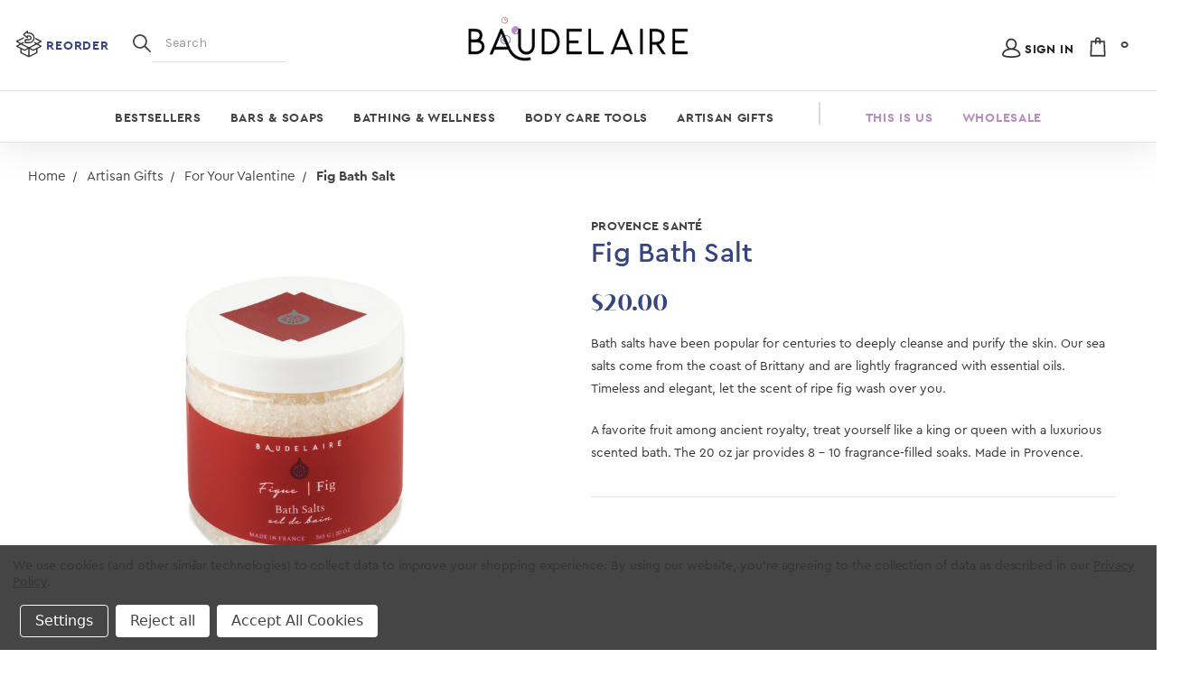

--- FILE ---
content_type: text/html; charset=UTF-8
request_url: https://baudelaire.com/bath-salts/fig-20oz-jar/
body_size: 20912
content:

<!DOCTYPE html>
<html class="no-js" lang="en">

    <head>
        <title>Fig Bath Salts | Luxury | Baudelaire</title>
        <link rel="dns-prefetch preconnect" href="https://cdn11.bigcommerce.com/s-oehg4oj" crossorigin><link rel="dns-prefetch preconnect" href="https://fonts.googleapis.com/" crossorigin><link rel="dns-prefetch preconnect" href="https://fonts.gstatic.com/" crossorigin>
        <meta property="product:price:amount" content="20" /><meta property="product:price:currency" content="USD" /><meta property="og:url" content="https://baudelaire.com/bath-salts/fig-20oz-jar/" /><meta property="og:site_name" content="Baudelaire " /><meta name="description" content="Shop bath salts crafted in France. Add a tablespoon or two of pure, lightly fragrant sea salts from the coast of Brittany &amp; you&#039;ll be perfumed and purified."><link rel='canonical' href='https://baudelaire.com/bath-salts/fig-20oz-jar/' /><meta name='platform' content='bigcommerce.stencil' /><meta property="og:type" content="product" />
<meta property="og:title" content="Fig Bath Salt" />
<meta property="og:description" content="Shop bath salts crafted in France. Add a tablespoon or two of pure, lightly fragrant sea salts from the coast of Brittany &amp; you&#039;ll be perfumed and purified." />
<meta property="og:image" content="https://cdn11.bigcommerce.com/s-oehg4oj/products/1615/images/3324/26203__84439.1661297359.380.380.jpg?c=2" />
<meta property="og:availability" content="instock" />
<meta property="pinterest:richpins" content="enabled" />
        

        <link href="https://cdn11.bigcommerce.com/s-oehg4oj/product_images/favicon.png?t=1601077429" rel="shortcut icon" />
        <meta name="viewport" content="width=device-width, initial-scale=1" />

        <script>
            // Change document class from no-js to js so we can detect this in css
            document.documentElement.className = document.documentElement.className.replace('no-js', 'js');
        </script>

        <link href="https://fonts.googleapis.com/css?family=Montserrat:700,500,400%7CKarla:400%7CBw:Vivant:300,400,500,600,700,800%7CCera:Pro:300,400,500,600,700,800&display=swap" rel="stylesheet">
        <link data-stencil-stylesheet href="https://cdn11.bigcommerce.com/s-oehg4oj/stencil/1f4843f0-d8de-0139-3317-46e39c32b38c/e/46118560-0b18-013d-6202-4255a81075e7/css/theme-5e09dbb0-d8de-0139-a065-163443a51382.css" rel="stylesheet">

        <!-- Start Tracking Code for analytics_facebook -->

<script data-bc-cookie-consent="4" type="text/plain">
!function(f,b,e,v,n,t,s){if(f.fbq)return;n=f.fbq=function(){n.callMethod?n.callMethod.apply(n,arguments):n.queue.push(arguments)};if(!f._fbq)f._fbq=n;n.push=n;n.loaded=!0;n.version='2.0';n.queue=[];t=b.createElement(e);t.async=!0;t.src=v;s=b.getElementsByTagName(e)[0];s.parentNode.insertBefore(t,s)}(window,document,'script','https://connect.facebook.net/en_US/fbevents.js');

fbq('set', 'autoConfig', 'false', '1164486851114369');
fbq('dataProcessingOptions', []);
fbq('init', '1164486851114369', {"external_id":"91786268-b7c3-455f-b6fe-32f698b80367"});
fbq('set', 'agent', 'bigcommerce', '1164486851114369');

function trackEvents() {
    var pathName = window.location.pathname;

    fbq('track', 'PageView', {}, "");

    // Search events start -- only fire if the shopper lands on the /search.php page
    if (pathName.indexOf('/search.php') === 0 && getUrlParameter('search_query')) {
        fbq('track', 'Search', {
            content_type: 'product_group',
            content_ids: [],
            search_string: getUrlParameter('search_query')
        });
    }
    // Search events end

    // Wishlist events start -- only fire if the shopper attempts to add an item to their wishlist
    if (pathName.indexOf('/wishlist.php') === 0 && getUrlParameter('added_product_id')) {
        fbq('track', 'AddToWishlist', {
            content_type: 'product_group',
            content_ids: []
        });
    }
    // Wishlist events end

    // Lead events start -- only fire if the shopper subscribes to newsletter
    if (pathName.indexOf('/subscribe.php') === 0 && getUrlParameter('result') === 'success') {
        fbq('track', 'Lead', {});
    }
    // Lead events end

    // Registration events start -- only fire if the shopper registers an account
    if (pathName.indexOf('/login.php') === 0 && getUrlParameter('action') === 'account_created') {
        fbq('track', 'CompleteRegistration', {}, "");
    }
    // Registration events end

    

    function getUrlParameter(name) {
        var cleanName = name.replace(/[\[]/, '\[').replace(/[\]]/, '\]');
        var regex = new RegExp('[\?&]' + cleanName + '=([^&#]*)');
        var results = regex.exec(window.location.search);
        return results === null ? '' : decodeURIComponent(results[1].replace(/\+/g, ' '));
    }
}

if (window.addEventListener) {
    window.addEventListener("load", trackEvents, false)
}
</script>
<noscript><img height="1" width="1" style="display:none" alt="null" src="https://www.facebook.com/tr?id=1164486851114369&ev=PageView&noscript=1&a=plbigcommerce1.2&eid="/></noscript>

<!-- End Tracking Code for analytics_facebook -->

<!-- Start Tracking Code for analytics_visualwebsiteoptimizer -->

<script data-bc-cookie-consent="4" type="text/plain">
var _vwo_code=(function(){
var account_id=80110,
settings_tolerance=2000,
library_tolerance=2500,
use_existing_jquery=false,
// DO NOT EDIT BELOW THIS LINE
f=false,d=document;return{use_existing_jquery:function(){return use_existing_jquery;},library_tolerance:function(){return library_tolerance;},finish:function(){if(!f){f=true;var a=d.getElementById('_vis_opt_path_hides');if(a)a.parentNode.removeChild(a);}},finished:function(){return f;},load:function(a){var b=d.createElement('script');b.src=a;b.type='text/javascript';b.innerText;b.onerror=function(){_vwo_code.finish();};d.getElementsByTagName('head')[0].appendChild(b);},init:function(){settings_timer=setTimeout('_vwo_code.finish()',settings_tolerance);this.load('//dev.visualwebsiteoptimizer.com/j.php?a='+account_id+'&u='+encodeURIComponent(d.URL)+'&r='+Math.random());var a=d.createElement('style'),b='body{opacity:0 !important;filter:alpha(opacity=0) !important;background:none !important;}',h=d.getElementsByTagName('head')[0];a.setAttribute('id','_vis_opt_path_hides');a.setAttribute('type','text/css');if(a.styleSheet)a.styleSheet.cssText=b;else a.appendChild(d.createTextNode(b));h.appendChild(a);return settings_timer;}};}());_vwo_settings_timer=_vwo_code.init();
</script>

<!-- End Tracking Code for analytics_visualwebsiteoptimizer -->


<script type="text/javascript" src="https://checkout-sdk.bigcommerce.com/v1/loader.js" defer ></script>
<script src="https://www.google.com/recaptcha/api.js" async defer></script>
<script>window.consentManagerStoreConfig = function () { return {"storeName":"Baudelaire ","privacyPolicyUrl":"https:\/\/baudelaire.com\/privacy-policy\/","writeKey":null,"improvedConsentManagerEnabled":true,"AlwaysIncludeScriptsWithConsentTag":true}; };</script>
<script type="text/javascript" src="https://cdn11.bigcommerce.com/shared/js/bodl-consent-32a446f5a681a22e8af09a4ab8f4e4b6deda6487.js" integrity="sha256-uitfaufFdsW9ELiQEkeOgsYedtr3BuhVvA4WaPhIZZY=" crossorigin="anonymous" defer></script>
<script type="text/javascript" src="https://cdn11.bigcommerce.com/shared/js/storefront/consent-manager-config-3013a89bb0485f417056882e3b5cf19e6588b7ba.js" defer></script>
<script type="text/javascript" src="https://cdn11.bigcommerce.com/shared/js/storefront/consent-manager-08633fe15aba542118c03f6d45457262fa9fac88.js" defer></script>
<script type="text/javascript">
var BCData = {"product_attributes":{"sku":null,"upc":"792703262037","mpn":null,"gtin":null,"weight":null,"base":true,"image":null,"price":{"without_tax":{"formatted":"$20.00","value":20,"currency":"USD"},"tax_label":"Tax"},"out_of_stock_behavior":"label_option","out_of_stock_message":"Out of stock - Check back soon! ","available_modifier_values":[],"in_stock_attributes":[],"stock":null,"instock":true,"stock_message":null,"purchasable":true,"purchasing_message":null,"call_for_price_message":null}};
</script>
<script src='https://www.powr.io/powr.js?external-type=bigcommerce' async  ></script>
<script nonce="">
(function () {
    var xmlHttp = new XMLHttpRequest();

    xmlHttp.open('POST', 'https://bes.gcp.data.bigcommerce.com/nobot');
    xmlHttp.setRequestHeader('Content-Type', 'application/json');
    xmlHttp.send('{"store_id":"846718","timezone_offset":"-4.0","timestamp":"2026-01-18T22:11:27.37155600Z","visit_id":"728e860c-f2a2-4268-9bc9-d83e054a01dc","channel_id":1}');
})();
</script>

        

    </head>

    <body class="page--product     product--1615

    not-logged-in
">
        
<header class="header" role="banner">
    <div class="header__topbar">
        <div class="container">
            <nav class="navUser">
    <!-- <h4 class="navUser-banner-text">Crafted by Artisans. Cherished by You.</h4> -->

    
    <ul class="navUser-section navUser-section--alt">
        <!-- <li class="navUser-item">
            <a class="navUser-action navUser-item--compare" href="/compare" data-compare-nav>Compare <span class="countPill countPill--positive countPill--alt"></span></a>
        </li> -->
        <!-- <li class="navUser-item">
            <a class="navUser-action navUser-action--quickSearch" href="#" data-search="quickSearch" aria-controls="quickSearch" aria-expanded="false">Search</a>
        </li> -->
        <!-- <li class="navUser-item navUser-item--account">
                <a class="navUser-action" href="/login.php">Sign in</a>
                    <span class="navUser-or">or</span> <a class="navUser-action" href="##" data-reveal-id="popupLoginWindow">Click here to login</a>
        </li> -->
    </ul>
</nav>
        </div>
    </div>
    
    <div class="header__main">
            <a href="#" class="mobileMenu-toggle" data-mobile-menu-toggle="menu">
                <span class="mobileMenu-toggleIcon">Toggle menu
                    <span class="bg-circle">
                        <span class="icon icon--search-2" title="Toggle Mobile Search">
                            <svg><use xlink:href="#icon-search-two"></use></svg>
                        </span>
                    </span>
                </span>
            </a>

            <div class="header__main-search">
                <li class="navUser-item navUser-item--reorder">
                        <span class="icon icon--reorder-icon" title="Reorder Button">
                            <svg><use xlink:href="#icon-reorder-icon"></use></svg>
                        </span>
                        <a class="navUser-action qrb__trigger" href="##" data-reveal-id="popupLoginWindow">Reorder</a>
                </li>
                <div id="quickSearch" class="quickSearch" data-prevent-quick-search-close>
    <span class="icon icon--search search--mobile" title="Toggle Mobile Search">
        <svg><use xlink:href="#icon-search"></use></svg>
    </span>
    <form class="form" action="/search.php">
        <fieldset class="form-fieldset">
            <div class="form-field">
                <label id="quick_search_label" class="is-srOnly" for="search_query">Search</label>
                <button type="submit" href="#" class="quickSearch--button button button--primary" aria-label="Search" title="Search">                    
                <span class="icon icon--search" title="Toggle Mobile Search">
                    <svg><use xlink:href="#icon-search"></use></svg>
                </span>
            </button>

                <input class="form-input" data-search-quick name="search_query" id="search_query" data-error-message="Search field cannot be empty." placeholder="Search" autocomplete="off" aria-labelledby="quick_search_label" aria-label="Search">
            </div>
        </fieldset>
    </form>
</div>

<section class="quickSearchResults" data-bind="html: results">

</section>
    
            </div>

            <div class="header__main-logo">
                    <div class="header-logo header-logo--center">
                        <a href="https://baudelaire.com/">
            <div class="header-logo-image-container">
                <img class="header-logo-image" src="https://cdn11.bigcommerce.com/s-oehg4oj/images/stencil/250x45/logo-website_1601079833__26567.original.png" alt="Baudelaire " title="Baudelaire ">
                <img class="header-logo-image header-logo-image--mobile" src="https://cdn11.bigcommerce.com/s-oehg4oj/images/stencil/250x45/logo-website_1601079833__26567.original.png" alt="Baudelaire " title="Baudelaire ">
                <div class="hover-effect-logo">
                    <img class="lazyload purple" data-src="https://cdn11.bigcommerce.com/s-oehg4oj/content/img/asset-1.svg" src="https://cdn11.bigcommerce.com/s-oehg4oj/stencil/1f4843f0-d8de-0139-3317-46e39c32b38c/e/46118560-0b18-013d-6202-4255a81075e7/img/loading.svg">
                    <img class="lazyload red" data-src="https://cdn11.bigcommerce.com/s-oehg4oj/content/img/asset-2.svg" src="https://cdn11.bigcommerce.com/s-oehg4oj/stencil/1f4843f0-d8de-0139-3317-46e39c32b38c/e/46118560-0b18-013d-6202-4255a81075e7/img/loading.svg">
                    <img class="lazyload blue" data-src="https://cdn11.bigcommerce.com/s-oehg4oj/content/img/asset-3.svg" src="https://cdn11.bigcommerce.com/s-oehg4oj/stencil/1f4843f0-d8de-0139-3317-46e39c32b38c/e/46118560-0b18-013d-6202-4255a81075e7/img/loading.svg">
                </div>
            </div>
</a>
                    </div>
            </div>

            <div class="header__main-actions">
                <!-- <a href="#" class=" mobileSearch-toggle button button--primary" id="toggle-mobileSearch" aria-label="Toggle Mobile Search" title="Toggle Mobile Search">
                    <span class="icon icon--search" title="Toggle Mobile Search">
                        <svg><use xlink:href="#icon-search"></use></svg>
                    </span>
                </a> -->
                <a class="button button--primary" data-dropdown="cart-preview-dropdown" data-options="align:right" href="/cart.php" data-cart-preview>
                    <span class="icon icon--shopping-bag">
                        <svg><use xlink:href="#icon-shopping-bag"></use></svg>
                    </span>
                    <span class="countPill cart-quantity" data-its-anim="number"></span>
                    <!-- <span class="navUser-item-cartLabel">Cart</span>  -->
                </a>

                <div class="navUser-item navUser-item--account">
                        <!-- <a class="navUser-action" href="/login.php">Sign in</a> -->
                            <!-- <span class="navUser-or">or</span>  -->
                            <span class="icon icon--user" title="Account Button">
                                <svg><use xlink:href="#icon-user"></use></svg>
                            </span>
                            <a class="navUser-action" href="/login.php">Sign in</a>
                             <!--<a class="navUser-action" href="##" data-reveal-id="popupLoginWindow">Sign in</a>-->
                </div>
                
                <div class="dropdown-menu" id="cart-preview-dropdown" data-dropdown-content aria-hidden="true"></div>
            </div>

            <div class="header__main-search--mobile">
                <li class="navUser-item navUser-item--reorder">
                        <span class="icon icon--reorder-icon" title="Reorder Button">
                            <svg><use xlink:href="#icon-reorder-icon"></use></svg>
                        </span>
                        <a class="navUser-action qrb__trigger" href="##" data-reveal-id="popupLoginWindow">Reorder</a>
                </li>
                <div id="quickSearch" class="quickSearch" data-prevent-quick-search-close>
    <span class="icon icon--search search--mobile" title="Toggle Mobile Search">
        <svg><use xlink:href="#icon-search"></use></svg>
    </span>
    <form class="form" action="/search.php">
        <fieldset class="form-fieldset">
            <div class="form-field">
                <label id="quick_search_label" class="is-srOnly" for="search_query">Search</label>
                <button type="submit" href="#" class="quickSearch--button button button--primary" aria-label="Search" title="Search">                    
                <span class="icon icon--search" title="Toggle Mobile Search">
                    <svg><use xlink:href="#icon-search"></use></svg>
                </span>
            </button>

                <input class="form-input" data-search-quick name="search_query" id="search_query" data-error-message="Search field cannot be empty." placeholder="Search" autocomplete="off" aria-labelledby="quick_search_label" aria-label="Search">
            </div>
        </fieldset>
    </form>
</div>

<section class="quickSearchResults" data-bind="html: results">

</section>
    
            </div>
        </div>

        <div data-content-region="header_bottom"></div>

        <div class="header__nav">
            <div class="navPages-container" id="menu" data-menu>
                <nav class="navPages">

    <ul class="navPages-list">
        <li class="navPages-item">
            <a class="navPages-action has-subMenu navPages-action--toplevel" href="/bestsellers/"
    data-collapsible="navPagesCustom-0" data-collapsible-disabled-breakpoint="medium">
    Bestsellers <i class="icon navPages-action-moreIcon" aria-hidden="true"><svg>
            <use xlink:href="#icon-arrow-right" />
        </svg></i>
</a>

<div class="navPage-subMenu" id="navPagesCustom-0" aria-hidden="true" tabindex="-1">

    <div class="custom-top-block">
        <a href="##" class="icon icon--chevron-left navPages-action-moreIcon" data-collapsible="navPagesCustom-0"
            data-collapsible-disabled-breakpoint="medium" aria-hidden="true">
            <svg>
                <use xlink:href="#icon-chevron-left"></use>
            </svg>
        </a>
        <a class="navPages-action has-subMenu navPages-action--toplevel"
            href="/bestsellers/">
            Bestsellers
        </a>
        <a href="##" class="navPagesCustomClose" data-collapsible="navPagesCustom-0">
            <span class="icon icon--subtract">
                <svg><use xlink:href="#icon-subtract"></use></svg>
            </span>
        </a>
    </div>

    <ul class="navPage-subMenu-list">

        <li class="navPage-subMenu-item ">
            <a class="navPage-subMenu-action navPages-action has-subMenu"
                href="#" data-collapsible="navPagesCustom-0-0"
                data-collapsible-disabled-breakpoint="medium" data-collapsible-disabled-state="open"
                data-collapsible-enabled-state="closed">
                <span class="subMenuName">
                    Sale Items
                </span>
                <span>
                    <i class="icon navPages-action-moreIcon" aria-hidden="true">
                        <svg>
                            <use xlink:href="#icon-arrow-right" />
                        </svg>
                    </i>
                </span>
            </a>
            <ul class="navPage-childList" id="navPagesCustom-0-0">
                <li class="navPage-childList-item">
                    <a class="navPage-childList-action navPages-action"
                        href="/best-wellness-gifts/">25% OFF – Pampering Wellness Gift Sets</a>
                </li>
                <li class="navPage-childList-item">
                    <a class="navPage-childList-action navPages-action"
                        href="/clearance-items/">CLEARANCE </a>
                </li>
            </ul>
        </li>
        <li class="navPage-subMenu-item ">
            <a class="navPage-subMenu-action navPages-action has-subMenu"
                href="#" data-collapsible="navPagesCustom-0-1"
                data-collapsible-disabled-breakpoint="medium" data-collapsible-disabled-state="open"
                data-collapsible-enabled-state="closed">
                <span class="subMenuName">
                    Trending
                </span>
                <span>
                    <i class="icon navPages-action-moreIcon" aria-hidden="true">
                        <svg>
                            <use xlink:href="#icon-arrow-right" />
                        </svg>
                    </i>
                </span>
            </a>
            <ul class="navPage-childList" id="navPagesCustom-0-1">
                <li class="navPage-childList-item">
                    <a class="navPage-childList-action navPages-action"
                        href="/new-products/">*NEW Products 2026*</a>
                </li>
                <li class="navPage-childList-item">
                    <a class="navPage-childList-action navPages-action"
                        href="/bath-body/mens/m-baudelaire">M. Baudelaire: Men&#x27;s Collection</a>
                </li>
                <li class="navPage-childList-item">
                    <a class="navPage-childList-action navPages-action"
                        href="/provence-sante-bath-body/">Provence Santé  Bath &amp; Body</a>
                </li>
                <li class="navPage-childList-item">
                    <a class="navPage-childList-action navPages-action"
                        href="/provence-sante-bar-soaps/">Provence Santé  Bar Soaps</a>
                </li>
            </ul>
        </li>

    </ul>
    <ul class="header__nav--subMenuImageArea">
        <!-- Comment below back in, this is placeholder til launch -->
        <!--  -->

        <!-- Start Placeholder, replace with BC loop -->
        <!-- NEED WEBDAV SETUP -->


        <li class="header__nav--subMenuImageItem">
            <label class="header__nav--subMenuImageLabel-two">
                INTRODUCING BAUDELAIRE THERAPIES
            </label>
            <a href="https://baudelaire.com/baudelaire-therapies/#">
                <img class="header__nav--subMenuImage" src="/content/img/more-image-jane1-placeholder.jpg"
                    alt="effervescent bath cubes">
            </a>
            <label class="header__nav--subMenuImageLabel"><span>
                Shop Bath Fizzies | Apothecary Soaks | Aromatherapy | and more...
                <br><span class="mega-bottom-label">Mother Nature to the rescue!</span></span></label>
        </li>

        <!-- End Placeholder-->
    </ul>
</div>
        </li>
        <li class="navPages-item">
            <a class="navPages-action has-subMenu navPages-action--toplevel" href="/soaps/"
    data-collapsible="navPagesCustom-1" data-collapsible-disabled-breakpoint="medium">
    Bars &amp; Soaps <i class="icon navPages-action-moreIcon" aria-hidden="true"><svg>
            <use xlink:href="#icon-arrow-right" />
        </svg></i>
</a>

<div class="navPage-subMenu" id="navPagesCustom-1" aria-hidden="true" tabindex="-1">

    <div class="custom-top-block">
        <a href="##" class="icon icon--chevron-left navPages-action-moreIcon" data-collapsible="navPagesCustom-1"
            data-collapsible-disabled-breakpoint="medium" aria-hidden="true">
            <svg>
                <use xlink:href="#icon-chevron-left"></use>
            </svg>
        </a>
        <a class="navPages-action has-subMenu navPages-action--toplevel"
            href="/soaps/">
            Bars &amp; Soaps
        </a>
        <a href="##" class="navPagesCustomClose" data-collapsible="navPagesCustom-1">
            <span class="icon icon--subtract">
                <svg><use xlink:href="#icon-subtract"></use></svg>
            </span>
        </a>
    </div>

    <ul class="navPage-subMenu-list">

        <li class="navPage-subMenu-item ">
            <a class="navPage-subMenu-action navPages-action has-subMenu"
                href="#" data-collapsible="navPagesCustom-1-0"
                data-collapsible-disabled-breakpoint="medium" data-collapsible-disabled-state="open"
                data-collapsible-enabled-state="closed">
                <span class="subMenuName">
                    By Fragrance
                </span>
                <span>
                    <i class="icon navPages-action-moreIcon" aria-hidden="true">
                        <svg>
                            <use xlink:href="#icon-arrow-right" />
                        </svg>
                    </i>
                </span>
            </a>
            <ul class="navPage-childList" id="navPagesCustom-1-0">
                <li class="navPage-childList-item">
                    <a class="navPage-childList-action navPages-action"
                        href="/apricot-soap/">Apricot</a>
                </li>
                <li class="navPage-childList-item">
                    <a class="navPage-childList-action navPages-action"
                        href="/bergamot-soap/">Bergamot</a>
                </li>
                <li class="navPage-childList-item">
                    <a class="navPage-childList-action navPages-action"
                        href="/calendula-soap/">Calendula</a>
                </li>
                <li class="navPage-childList-item">
                    <a class="navPage-childList-action navPages-action"
                        href="/fig-soap/">Fig</a>
                </li>
                <li class="navPage-childList-item">
                    <a class="navPage-childList-action navPages-action"
                        href="/goats-milk-soap/">Goats Milk</a>
                </li>
                <li class="navPage-childList-item">
                    <a class="navPage-childList-action navPages-action"
                        href="/grapefruit-soap/">Grapefruit</a>
                </li>
                <li class="navPage-childList-item">
                    <a class="navPage-childList-action navPages-action"
                        href="/pure-honey-soap/">Honey</a>
                </li>
                <li class="navPage-childList-item">
                    <a class="navPage-childList-action navPages-action"
                        href="/jasmine-soap/">Jasmine</a>
                </li>
                <li class="navPage-childList-item">
                    <a class="navPage-childList-action navPages-action"
                        href="/lavender-soap/">Lavender</a>
                </li>
                <li class="navPage-childList-item">
                    <a class="navPage-childList-action navPages-action"
                        href="/linden-soap/">Linden</a>
                </li>
                <li class="navPage-childList-item">
                    <a class="navPage-childList-action navPages-action"
                        href="/mint-soap/">Mint</a>
                </li>
                <li class="navPage-childList-item">
                    <a class="navPage-childList-action navPages-action"
                        href="/olive-soap/">Olive</a>
                </li>
                <li class="navPage-childList-item">
                    <a class="navPage-childList-action navPages-action"
                        href="/royal-jelly-soap/">Royal Jelly</a>
                </li>
                <li class="navPage-childList-item">
                    <a class="navPage-childList-action navPages-action"
                        href="/sea-loofa-soap/">Sea Loofa</a>
                </li>
                <li class="navPage-childList-item">
                    <a class="navPage-childList-action navPages-action"
                        href="/spice-soap/">Spice</a>
                </li>
                <li class="navPage-childList-item">
                    <a class="navPage-childList-action navPages-action"
                        href="/sweet-almond-soap/">Sweet Almond</a>
                </li>
                <li class="navPage-childList-item">
                    <a class="navPage-childList-action navPages-action"
                        href="/vervain-soap/">Vervain</a>
                </li>
                <li class="navPage-childList-item">
                    <a class="navPage-childList-action navPages-action"
                        href="/vetiver-soap/">Vetiver</a>
                </li>
                <li class="navPage-childList-item">
                    <a class="navPage-childList-action navPages-action"
                        href="/wild-rose-soap/">Wild Rose</a>
                </li>
            </ul>
        </li>
        <li class="navPage-subMenu-item ">
            <a class="navPage-subMenu-action navPages-action has-subMenu"
                href="#" data-collapsible="navPagesCustom-1-1"
                data-collapsible-disabled-breakpoint="medium" data-collapsible-disabled-state="open"
                data-collapsible-enabled-state="closed">
                <span class="subMenuName">
                    By Category
                </span>
                <span>
                    <i class="icon navPages-action-moreIcon" aria-hidden="true">
                        <svg>
                            <use xlink:href="#icon-arrow-right" />
                        </svg>
                    </i>
                </span>
            </a>
            <ul class="navPage-childList" id="navPagesCustom-1-1">
                <li class="navPage-childList-item">
                    <a class="navPage-childList-action navPages-action"
                        href="/provence-sante-smaller-soaps/">Provence Santé Smaller Soaps</a>
                </li>
                <li class="navPage-childList-item">
                    <a class="navPage-childList-action navPages-action"
                        href="/provence-sante-larger-bar-soaps/">Provence Santé Larger Bars</a>
                </li>
                <li class="navPage-childList-item">
                    <a class="navPage-childList-action navPages-action"
                        href="/liquid-soap/">Liquid Soap</a>
                </li>
                <li class="navPage-childList-item">
                    <a class="navPage-childList-action navPages-action"
                        href="/loofa-soap/">Loofa Soap</a>
                </li>
                <li class="navPage-childList-item">
                    <a class="navPage-childList-action navPages-action"
                        href="/honey-soap/">NEW Honey Soap</a>
                </li>
                <li class="navPage-childList-item">
                    <a class="navPage-childList-action navPages-action"
                        href="/soap-dishes/">Soap Dishes</a>
                </li>
            </ul>
        </li>

    </ul>
    <ul class="header__nav--subMenuImageArea">
        <!-- Comment below back in, this is placeholder til launch -->
        <!--  -->

        <!-- Start Placeholder, replace with BC loop -->
        <!-- NEED WEBDAV SETUP -->


        <li class="header__nav--subMenuImageItem">
            <label class="header__nav--subMenuImageLabel-two">
                INTRODUCING BAUDELAIRE THERAPIES
            </label>
            <a href="https://baudelaire.com/baudelaire-therapies/#">
                <img class="header__nav--subMenuImage" src="/content/img/more-image-jane6-placeholder.jpg"
                    alt="lavender soaps">
            </a>
            <label class="header__nav--subMenuImageLabel"><span>
                Shop Bath Fizzies | Apothecary Soaks | Aromatherapy | and more...
                <br><span class="mega-bottom-label">Mother Nature to the rescue!</span></span></label>
        </li>

        <!-- End Placeholder-->
    </ul>
</div>
        </li>
        <li class="navPages-item">
            <a class="navPages-action has-subMenu navPages-action--toplevel" href="/bath-body/"
    data-collapsible="navPagesCustom-2" data-collapsible-disabled-breakpoint="medium">
    Bathing &amp; Wellness <i class="icon navPages-action-moreIcon" aria-hidden="true"><svg>
            <use xlink:href="#icon-arrow-right" />
        </svg></i>
</a>

<div class="navPage-subMenu" id="navPagesCustom-2" aria-hidden="true" tabindex="-1">

    <div class="custom-top-block">
        <a href="##" class="icon icon--chevron-left navPages-action-moreIcon" data-collapsible="navPagesCustom-2"
            data-collapsible-disabled-breakpoint="medium" aria-hidden="true">
            <svg>
                <use xlink:href="#icon-chevron-left"></use>
            </svg>
        </a>
        <a class="navPages-action has-subMenu navPages-action--toplevel"
            href="/bath-body/">
            Bathing &amp; Wellness
        </a>
        <a href="##" class="navPagesCustomClose" data-collapsible="navPagesCustom-2">
            <span class="icon icon--subtract">
                <svg><use xlink:href="#icon-subtract"></use></svg>
            </span>
        </a>
    </div>

    <ul class="navPage-subMenu-list">

        <li class="navPage-subMenu-item ">
            <a class="navPage-subMenu-action navPages-action has-subMenu"
                href="#" data-collapsible="navPagesCustom-2-0"
                data-collapsible-disabled-breakpoint="medium" data-collapsible-disabled-state="open"
                data-collapsible-enabled-state="closed">
                <span class="subMenuName">
                    By Category - Bath &amp; Body Care
                </span>
                <span>
                    <i class="icon navPages-action-moreIcon" aria-hidden="true">
                        <svg>
                            <use xlink:href="#icon-arrow-right" />
                        </svg>
                    </i>
                </span>
            </a>
            <ul class="navPage-childList" id="navPagesCustom-2-0">
                <li class="navPage-childList-item">
                    <a class="navPage-childList-action navPages-action"
                        href="/sugar-scrubs/">NEW Sugar Scrubs</a>
                </li>
                <li class="navPage-childList-item">
                    <a class="navPage-childList-action navPages-action"
                        href="/shower-steamers/">NEW Shower Steamers + Mists</a>
                </li>
                <li class="navPage-childList-item">
                    <a class="navPage-childList-action navPages-action"
                        href="/bath-soak/">NEW Bath Soaks</a>
                </li>
                <li class="navPage-childList-item">
                    <a class="navPage-childList-action navPages-action"
                        href="/bath-fizzies/">Bath Fizzies</a>
                </li>
                <li class="navPage-childList-item">
                    <a class="navPage-childList-action navPages-action"
                        href="/tea-for-eyes/">Tea for Eyes</a>
                </li>
                <li class="navPage-childList-item">
                    <a class="navPage-childList-action navPages-action"
                        href="/shower-gels/">Shower Gel</a>
                </li>
                <li class="navPage-childList-item">
                    <a class="navPage-childList-action navPages-action"
                        href="/bath-salts/">Bath Salts</a>
                </li>
                <li class="navPage-childList-item">
                    <a class="navPage-childList-action navPages-action"
                        href="/sea-sponges/">Sea Sponges</a>
                </li>
                <li class="navPage-childList-item">
                    <a class="navPage-childList-action navPages-action"
                        href="/moisturizers/">Moisturizers</a>
                </li>
                <li class="navPage-childList-item">
                    <a class="navPage-childList-action navPages-action"
                        href="/eau-de-toilette/">Eau de Toilette</a>
                </li>
            </ul>
        </li>
        <li class="navPage-subMenu-item ">
            <a class="navPage-subMenu-action navPages-action has-subMenu"
                href="#" data-collapsible="navPagesCustom-2-1"
                data-collapsible-disabled-breakpoint="medium" data-collapsible-disabled-state="open"
                data-collapsible-enabled-state="closed">
                <span class="subMenuName">
                    By Type
                </span>
                <span>
                    <i class="icon navPages-action-moreIcon" aria-hidden="true">
                        <svg>
                            <use xlink:href="#icon-arrow-right" />
                        </svg>
                    </i>
                </span>
            </a>
            <ul class="navPage-childList" id="navPagesCustom-2-1">
                <li class="navPage-childList-item">
                    <a class="navPage-childList-action navPages-action"
                        href="/bath-body/masculine-essentials/">Masculine Essentials: M. Baudelaire</a>
                </li>
                <li class="navPage-childList-item">
                    <a class="navPage-childList-action navPages-action"
                        href="/baudelaire-therapies/">Baudelaire Wellness</a>
                </li>
                <li class="navPage-childList-item">
                    <a class="navPage-childList-action navPages-action"
                        href="/therapeutic-accessories/">Restorative Accessories</a>
                </li>
                <li class="navPage-childList-item">
                    <a class="navPage-childList-action navPages-action"
                        href="/bath-shower/">Bath &amp; Shower</a>
                </li>
                <li class="navPage-childList-item">
                    <a class="navPage-childList-action navPages-action"
                        href="/bath-accessories/">Body Care Tools - Bath &amp; Body Care</a>
                </li>
            </ul>
        </li>

    </ul>
    <ul class="header__nav--subMenuImageArea">
        <!-- Comment below back in, this is placeholder til launch -->
        <!--  -->

        <!-- Start Placeholder, replace with BC loop -->
        <!-- NEED WEBDAV SETUP -->


        <li class="header__nav--subMenuImageItem">
            <label class="header__nav--subMenuImageLabel-two">
                INTRODUCING BAUDELAIRE THERAPIES
            </label>
            <a href="https://baudelaire.com/baudelaire-therapies/#">
                <img class="header__nav--subMenuImage" src="/content/img/more-image-jane3-placeholder.jpg"
                    alt="lavender soaps">
            </a>
            <label class="header__nav--subMenuImageLabel"><span>
                Shop Bath Fizzies | Apothecary Soaks | Aromatherapy | and more...
                <br><span class="mega-bottom-label">Mother Nature to the rescue!</span></span></label>
        </li>

        <!-- End Placeholder-->
    </ul>
</div>
        </li>
        <li class="navPages-item">
            <a class="navPages-action has-subMenu navPages-action--toplevel" href="/bath-accessories/"
    data-collapsible="navPagesCustom-3" data-collapsible-disabled-breakpoint="medium">
    Body Care Tools <i class="icon navPages-action-moreIcon" aria-hidden="true"><svg>
            <use xlink:href="#icon-arrow-right" />
        </svg></i>
</a>

<div class="navPage-subMenu" id="navPagesCustom-3" aria-hidden="true" tabindex="-1">

    <div class="custom-top-block">
        <a href="##" class="icon icon--chevron-left navPages-action-moreIcon" data-collapsible="navPagesCustom-3"
            data-collapsible-disabled-breakpoint="medium" aria-hidden="true">
            <svg>
                <use xlink:href="#icon-chevron-left"></use>
            </svg>
        </a>
        <a class="navPages-action has-subMenu navPages-action--toplevel"
            href="/bath-accessories/">
            Body Care Tools
        </a>
        <a href="##" class="navPagesCustomClose" data-collapsible="navPagesCustom-3">
            <span class="icon icon--subtract">
                <svg><use xlink:href="#icon-subtract"></use></svg>
            </span>
        </a>
    </div>

    <ul class="navPage-subMenu-list">

        <li class="navPage-subMenu-item ">
            <a class="navPage-subMenu-action navPages-action has-subMenu"
                href="#" data-collapsible="navPagesCustom-3-0"
                data-collapsible-disabled-breakpoint="medium" data-collapsible-disabled-state="open"
                data-collapsible-enabled-state="closed">
                <span class="subMenuName">
                    By Category - Accessories
                </span>
                <span>
                    <i class="icon navPages-action-moreIcon" aria-hidden="true">
                        <svg>
                            <use xlink:href="#icon-arrow-right" />
                        </svg>
                    </i>
                </span>
            </a>
            <ul class="navPage-childList" id="navPagesCustom-3-0">
                <li class="navPage-childList-item">
                    <a class="navPage-childList-action navPages-action"
                        href="/bath-body-brushes/">Bath &amp; Body Brushes - Accessories</a>
                </li>
                <li class="navPage-childList-item">
                    <a class="navPage-childList-action navPages-action"
                        href="/exfoliating-wash-mitts/">Wash Mitts - Accessories</a>
                </li>
                <li class="navPage-childList-item">
                    <a class="navPage-childList-action navPages-action"
                        href="/sea-sponges/">Sea Sponges - Accessories</a>
                </li>
                <li class="navPage-childList-item">
                    <a class="navPage-childList-action navPages-action"
                        href="/pumice-stones/">Pumice Stones - Accessories</a>
                </li>
                <li class="navPage-childList-item">
                    <a class="navPage-childList-action navPages-action"
                        href="/therapeutic-pillows/">Therapeutic Pillows</a>
                </li>
                <li class="navPage-childList-item">
                    <a class="navPage-childList-action navPages-action"
                        href="/soap-dishes/">Soap Dishes - Accessories</a>
                </li>
            </ul>
        </li>
        <li class="navPage-subMenu-item ">
            <a class="navPage-subMenu-action navPages-action has-subMenu"
                href="#" data-collapsible="navPagesCustom-3-1"
                data-collapsible-disabled-breakpoint="medium" data-collapsible-disabled-state="open"
                data-collapsible-enabled-state="closed">
                <span class="subMenuName">
                    By Exfoliation
                </span>
                <span>
                    <i class="icon navPages-action-moreIcon" aria-hidden="true">
                        <svg>
                            <use xlink:href="#icon-arrow-right" />
                        </svg>
                    </i>
                </span>
            </a>
            <ul class="navPage-childList" id="navPagesCustom-3-1">
                <li class="navPage-childList-item">
                    <a class="navPage-childList-action navPages-action"
                        href="/ultra-fine-exfoliating-tools/">Ultra-Fine</a>
                </li>
                <li class="navPage-childList-item">
                    <a class="navPage-childList-action navPages-action"
                        href="/light-exfoliating-tools/">Light</a>
                </li>
                <li class="navPage-childList-item">
                    <a class="navPage-childList-action navPages-action"
                        href="/medium-exfoliating-tools/">Medium</a>
                </li>
                <li class="navPage-childList-item">
                    <a class="navPage-childList-action navPages-action"
                        href="/firm-exfoliating-tools/">Firm</a>
                </li>
            </ul>
        </li>

    </ul>
    <ul class="header__nav--subMenuImageArea">
        <!-- Comment below back in, this is placeholder til launch -->
        <!--  -->

        <!-- Start Placeholder, replace with BC loop -->
        <!-- NEED WEBDAV SETUP -->


        <li class="header__nav--subMenuImageItem">
            <label class="header__nav--subMenuImageLabel-two">
                INTRODUCING THERAPEUTIC ACCESSORIES
            </label>
            <a href="https://baudelaire.com/baudelaire-therapies/#">
                <img class="header__nav--subMenuImage" src="/content/img/more-image-jane4-placeholder.jpg"
                    alt="lavender soaps">
            </a>
            <label class="header__nav--subMenuImageLabel"><span>
                Shop Eye Pillows | Sleep Sachets | Moist Heat Pillows | and more...
                <br><span class="mega-bottom-label">Mother Nature to the rescue!</span></span></label>
        </li>

        <!-- End Placeholder-->
    </ul>
</div>
        </li>
        <li class="navPages-item">
            <a class="navPages-action has-subMenu navPages-action--toplevel" href="/artisan-spa-gifts/"
    data-collapsible="navPagesCustom-4" data-collapsible-disabled-breakpoint="medium">
    Artisan Gifts <i class="icon navPages-action-moreIcon" aria-hidden="true"><svg>
            <use xlink:href="#icon-arrow-right" />
        </svg></i>
</a>

<div class="navPage-subMenu" id="navPagesCustom-4" aria-hidden="true" tabindex="-1">

    <div class="custom-top-block">
        <a href="##" class="icon icon--chevron-left navPages-action-moreIcon" data-collapsible="navPagesCustom-4"
            data-collapsible-disabled-breakpoint="medium" aria-hidden="true">
            <svg>
                <use xlink:href="#icon-chevron-left"></use>
            </svg>
        </a>
        <a class="navPages-action has-subMenu navPages-action--toplevel"
            href="/artisan-spa-gifts/">
            Artisan Gifts
        </a>
        <a href="##" class="navPagesCustomClose" data-collapsible="navPagesCustom-4">
            <span class="icon icon--subtract">
                <svg><use xlink:href="#icon-subtract"></use></svg>
            </span>
        </a>
    </div>

    <ul class="navPage-subMenu-list">

        <li class="navPage-subMenu-item ">
            <a class="navPage-subMenu-action navPages-action has-subMenu"
                href="#" data-collapsible="navPagesCustom-4-0"
                data-collapsible-disabled-breakpoint="medium" data-collapsible-disabled-state="open"
                data-collapsible-enabled-state="closed">
                <span class="subMenuName">
                    By Category - Gifts
                </span>
                <span>
                    <i class="icon navPages-action-moreIcon" aria-hidden="true">
                        <svg>
                            <use xlink:href="#icon-arrow-right" />
                        </svg>
                    </i>
                </span>
            </a>
            <ul class="navPage-childList" id="navPagesCustom-4-0">
                <li class="navPage-childList-item">
                    <a class="navPage-childList-action navPages-action"
                        href="/curated-spa-gift-sets/">Curated Gift Sets</a>
                </li>
                <li class="navPage-childList-item">
                    <a class="navPage-childList-action navPages-action"
                        href="/self-care-gifts/">Self Care Gifts</a>
                </li>
                <li class="navPage-childList-item">
                    <a class="navPage-childList-action navPages-action"
                        href="/bar-soap-gift-box-sets/">Bar Soap Gift Boxes</a>
                </li>
            </ul>
        </li>
        <li class="navPage-subMenu-item ">
            <a class="navPage-subMenu-action navPages-action has-subMenu"
                href="#" data-collapsible="navPagesCustom-4-1"
                data-collapsible-disabled-breakpoint="medium" data-collapsible-disabled-state="open"
                data-collapsible-enabled-state="closed">
                <span class="subMenuName">
                    By Price
                </span>
                <span>
                    <i class="icon navPages-action-moreIcon" aria-hidden="true">
                        <svg>
                            <use xlink:href="#icon-arrow-right" />
                        </svg>
                    </i>
                </span>
            </a>
            <ul class="navPage-childList" id="navPagesCustom-4-1">
                <li class="navPage-childList-item">
                    <a class="navPage-childList-action navPages-action"
                        href="/best-under-20-spa-gifts/">Under $20</a>
                </li>
                <li class="navPage-childList-item">
                    <a class="navPage-childList-action navPages-action"
                        href="/affordable-gift-sets/">$20  to $40</a>
                </li>
                <li class="navPage-childList-item">
                    <a class="navPage-childList-action navPages-action"
                        href="/over-40-spa-gift-sets/">$40 and Up</a>
                </li>
            </ul>
        </li>

    </ul>
    <ul class="header__nav--subMenuImageArea">
        <!-- Comment below back in, this is placeholder til launch -->
        <!--  -->

        <!-- Start Placeholder, replace with BC loop -->
        <!-- NEED WEBDAV SETUP -->


        <li class="header__nav--subMenuImageItem">
            <label class="header__nav--subMenuImageLabel-two">
                INTRODUCING BAUDELAIRE THERAPIES
            </label>
            <a href="https://baudelaire.com/baudelaire-therapies/#">
                <img class="header__nav--subMenuImage" src="/content/img/more-image-jane5-placeholder.jpg"
                    alt="lavender soaps">
            </a>
            <label class="header__nav--subMenuImageLabel"><span>
                Shop Bath Fizzies | Apothecary Soaks | Aromatherapy | and more...
                <br><span class="mega-bottom-label">Mother Nature to the rescue!</span></span></label>
        </li>

        <!-- End Placeholder-->
    </ul>
</div>
        </li>
        <li class="navPages-item">
            <a class="navPages-action has-subMenu navPages-action--toplevel" href="/contact-us/"
    data-collapsible="navPagesCustom-5" data-collapsible-disabled-breakpoint="medium">
    This is Us <i class="icon navPages-action-moreIcon" aria-hidden="true"><svg>
            <use xlink:href="#icon-arrow-right" />
        </svg></i>
</a>

<div class="navPage-subMenu" id="navPagesCustom-5" aria-hidden="true" tabindex="-1">

    <div class="custom-top-block">
        <a href="##" class="icon icon--chevron-left navPages-action-moreIcon" data-collapsible="navPagesCustom-5"
            data-collapsible-disabled-breakpoint="medium" aria-hidden="true">
            <svg>
                <use xlink:href="#icon-chevron-left"></use>
            </svg>
        </a>
        <a class="navPages-action has-subMenu navPages-action--toplevel"
            href="/contact-us/">
            This is Us
        </a>
        <a href="##" class="navPagesCustomClose" data-collapsible="navPagesCustom-5">
            <span class="icon icon--subtract">
                <svg><use xlink:href="#icon-subtract"></use></svg>
            </span>
        </a>
    </div>

    <ul class="navPage-subMenu-list">

        <li class="navPage-subMenu-item ">
            <a class="navPage-subMenu-action navPages-action has-subMenu"
                href="#" data-collapsible="navPagesCustom-5-0"
                data-collapsible-disabled-breakpoint="medium" data-collapsible-disabled-state="open"
                data-collapsible-enabled-state="closed">
                <span class="subMenuName">
                    Learn
                </span>
                <span>
                    <i class="icon navPages-action-moreIcon" aria-hidden="true">
                        <svg>
                            <use xlink:href="#icon-arrow-right" />
                        </svg>
                    </i>
                </span>
            </a>
            <ul class="navPage-childList" id="navPagesCustom-5-0">
                <li class="navPage-childList-item">
                    <a class="navPage-childList-action navPages-action"
                        href="https://baudelaire.com/our-story/">Our Story</a>
                </li>
                <li class="navPage-childList-item">
                    <a class="navPage-childList-action navPages-action"
                        href="https://baudelaire.com/sustainability/">Think Global, Act Local</a>
                </li>
                <li class="navPage-childList-item">
                    <a class="navPage-childList-action navPages-action"
                        href="https://baudelaire.com/faqs/">Frequently Asked Questions</a>
                </li>
            </ul>
        </li>
        <li class="navPage-subMenu-item ">
            <a class="navPage-subMenu-action navPages-action has-subMenu"
                href="#" data-collapsible="navPagesCustom-5-1"
                data-collapsible-disabled-breakpoint="medium" data-collapsible-disabled-state="open"
                data-collapsible-enabled-state="closed">
                <span class="subMenuName">
                    Connect
                </span>
                <span>
                    <i class="icon navPages-action-moreIcon" aria-hidden="true">
                        <svg>
                            <use xlink:href="#icon-arrow-right" />
                        </svg>
                    </i>
                </span>
            </a>
            <ul class="navPage-childList" id="navPagesCustom-5-1">
                <li class="navPage-childList-item">
                    <a class="navPage-childList-action navPages-action"
                        href="https://baudelaire.com/contact-us/">Contact Us</a>
                </li>
                <li class="navPage-childList-item">
                    <a class="navPage-childList-action navPages-action"
                        href="https://baudelaire.com/blog/lifestyle-articles/">Lifestyle Articles</a>
                </li>
                <li class="navPage-childList-item">
                    <a class="navPage-childList-action navPages-action"
                        href="https://baudelaire.com/purveyor-locations/">Purveyor Locations</a>
                </li>
            </ul>
        </li>

    </ul>
    <ul class="header__nav--subMenuImageArea">
        <!-- Comment below back in, this is placeholder til launch -->
        <!--  -->

        <!-- Start Placeholder, replace with BC loop -->
        <!-- NEED WEBDAV SETUP -->


        <li class="header__nav--subMenuImageItem">
            <label class="header__nav--subMenuImageLabel-two">
                INTRODUCING BAUDELAIRE THERAPIES
            </label>
            <a href="https://baudelaire.com/baudelaire-therapies/#">
                <img class="header__nav--subMenuImage" src="/content/img/more-image-jane1-placeholder.jpg"
                    alt="lavender soaps">
            </a>
            <label class="header__nav--subMenuImageLabel"><span>
                Shop Bath Fizzies | Apothecary Soaks | Aromatherapy | and more...
                <br><span class="mega-bottom-label">Mother Nature to the rescue!</span></span></label>
        </li>

        <!-- End Placeholder-->
    </ul>
</div>
        </li>
        <li class="navPages-item">
            <a class="navPages-action" href="https://wholesale.baudelaire.com/login.php">Wholesale</a>
        </li>


    </ul>

    <ul class="navPages-list navPages-list--user">
        <li class="navPages-item">

            <a class="navPages-action" href="/login.php">Sign in
                <span class="icon icon--user" title="Account Button">
                    <svg>
                        <use xlink:href="#icon-user"></use>
                    </svg>
                </span>
            </a>
            <a class="navPages-action" href="##" data-reveal-id="popupLoginWindow">Click here to login
                <span class="icon icon--user" title="Account Button">
                    <svg>
                        <use xlink:href="#icon-user"></use>
                    </svg>
                </span>
            </a>
        </li>
    </ul>

    <ul class="mobile-static-below">
            <li class="navPages-item navPages-item-page mobile-static">
                <a class="navPages-action" href="/contact-us/">
                    Contact Us
                </a>
            </li>
            <li class="navPages-item navPages-item-page mobile-static">
                <a class="navPages-action" href="/shipping-returns/">
                    Shipping/Returns
                </a>
            </li>
    </ul>
</nav>
            </div>
        </div>
    </header>
        <div class="body" data-currency-code="USD" role="main">
     
    <div class="container">
            <ul class="breadcrumbs" itemscope itemtype="http://schema.org/BreadcrumbList">
            <li class="breadcrumb " itemprop="itemListElement" itemscope itemtype="http://schema.org/ListItem">
                    <a href="https://baudelaire.com/" class="breadcrumb-label" itemprop="item"><span itemprop="name">Home</span></a>
                <meta itemprop="position" content="1" />
            </li>
            <li class="breadcrumb " itemprop="itemListElement" itemscope itemtype="http://schema.org/ListItem">
                    <a href="https://baudelaire.com/artisan-spa-gifts/" class="breadcrumb-label" itemprop="item"><span itemprop="name">Artisan Gifts</span></a>
                <meta itemprop="position" content="2" />
            </li>
            <li class="breadcrumb " itemprop="itemListElement" itemscope itemtype="http://schema.org/ListItem">
                    <a href="https://baudelaire.com/for-your-valentine/" class="breadcrumb-label" itemprop="item"><span itemprop="name">For Your Valentine</span></a>
                <meta itemprop="position" content="3" />
            </li>
            <li class="breadcrumb is-active" itemprop="itemListElement" itemscope itemtype="http://schema.org/ListItem">
                    <meta itemprop="item" content="https://baudelaire.com/bath-salts/fig-20oz-jar/">
                    <span class="breadcrumb-label" itemprop="name">Fig Bath Salt</span>
                <meta itemprop="position" content="4" />
            </li>
</ul>


    <div itemscope itemtype="http://schema.org/Product">
        <div class="productView" >

    <section class="productView-details">
        <div class="productView-product">
            <h2 class="productView-brand"  itemprop="brand" itemscope itemtype="http://schema.org/Brand"
                >
                <a href="https://baudelaire.com/brands/PROVENCE-SANT%C3%89.html"  itemprop="url" >
                    <span itemprop="name" >PROVENCE SANTÉ</span>
                </a>
            </h2>
            <h1 class="productView-title" itemprop="name" >Fig Bath Salt</h1>
            <div class="yotpo bottomLine"
              data-yotpo-product-id="1615">
            </div>
            
            <div class="productView-price">
                
        <div class="price-section price-section--withoutTax rrp-price--withoutTax" style="display: none;">
            MSRP:
            <span data-product-rrp-price-without-tax class="price price--rrp"> 
                
            </span>
        </div>
        <div class="price-section price-section--withoutTax non-sale-price--withoutTax" style="display: none;">
            Was:
            <span data-product-non-sale-price-without-tax class="price price--non-sale">
                
            </span>
        </div>
        <div class="price-section price-section--withoutTax" itemprop="offers" itemscope itemtype="http://schema.org/Offer">
            <span class="price-label" >
                
            </span>
            <span class="price-now-label" style="display: none;">
                Now:
            </span>
            <span data-product-price-without-tax class="price price--withoutTax">$20.00</span>
                <meta itemprop="availability" itemtype="http://schema.org/ItemAvailability"
                    content="http://schema.org/InStock">
                <meta itemprop="itemCondition" itemtype="http://schema.org/OfferItemCondition" content="http://schema.org/Condition">
                <div itemprop="priceSpecification" itemscope itemtype="http://schema.org/PriceSpecification">
                    <meta itemprop="price" content="20">
                    <meta itemprop="priceCurrency" content="USD">
                    <meta itemprop="valueAddedTaxIncluded" content="false">
                </div>
        </div>
         <div class="price-section price-section--saving price" style="display: none;">
                <span class="price">(You save</span>
                <span data-product-price-saved class="price price--saving">
                    
                </span>
                <span class="price">)</span>
         </div>
            </div>
            <div data-content-region="product_below_price"></div>
            <article class="productView-description__container"  itemprop="description" >
                <div class="productView-description" >
    <p>Bath salts have been popular for centuries to deeply cleanse and purify the skin. Our sea salts come from the coast of Brittany and are lightly fragranced with essential oils. Timeless and elegant, let the scent of ripe fig wash over you.</p>
<p>A favorite fruit among ancient royalty, treat yourself like a king or queen with a luxurious scented bath. The 20 oz jar provides 8 - 10 fragrance-filled soaks. Made in Provence.</p>
<div class="its-product-promo__product-details-container promo-section" data-its-custom-section="">
<div class="its-product-promo__header">
<h2 class="its-product-promo__header-text">Product Details</h2>
</div>
<div class="its-product-promo__content--first" style="text-align: left;">
<p>From Buddha to Babylon, the humble fig has shaped civilizations for millennia. Dried figs are synonymous with ancient royalty, and it's hard to not channel your inner Persian Queen or King while snacking on these juicy morsels. However, the topical benefits of fig are what seal the deal. Figs are rich in vitamin B and C, which not only keep skin soft and moisturized but are also known for fading sunspots and evening skin tone.</p>
<!-- <p style="font-size: 11px; text-align: left;"><br /><strong>BERGAMOT INGREDIENTS</strong><br />Sodium Palmate, Sodium Palm Kernelate, Aqua/Water, Glycerin, Parfum/Fragrance, Palm Kernel Acid, Butyrospermum Parkii (Shea) Oil, Rosmarinus Officinalis (Rosemary) Leaf Extract, Helianthus Annuus (Sunflower) Seed Oil, Tetrasodium EDTA, Tetrasodium Etidronate, Sodium Chloride, CI 77492/Iron Oxides, CI 47005/Yellow 10 Lake, Limonene, Linalool, Hexyl Cinnamal, Citral, Eugenol.</p> --></div>
</div>
<div class="its-product-promo__scent-profile-container promo-section" data-its-custom-section="">
<div class="its-product-promo__header">
<h2 class="its-product-promo__header-text">Scent Profile</h2>
</div>
<div class="its-product-promo__scent-profile-content">
<h3 class="its-product-promo__sub-header">Fragrance Family</h3>
<p>Exotic; Woody</p>
<h3 class="its-product-promo__sub-header">Fragrance Notes</h3>
<p><strong>Top:</strong> Clove, Black Pepper<br /><strong>Middle: </strong>Fig<br /><strong>Bottom: </strong>Incense, Patchouli</p>
<p><strong><br />TRY ALL TEN FRAGRANCES</strong><br />Apricot&nbsp; |&nbsp; Bergamot&nbsp; |&nbsp; Fig<br />Jasmine&nbsp; |&nbsp; Lavender<br />Linden&nbsp; |&nbsp; Sweet Almond&nbsp; |&nbsp; Vervain<br />Vetiver&nbsp; |&nbsp; Wild Rose</p>
</div>
</div>
<div class="its-product-promo__product-recommendations-container promo-section" data-its-custom-section="">
<div class="its-product-promo__header">
<h2 class="its-product-promo__header-text">How To Enjoy</h2>
</div>
<div class="its-product-promo__content--last" style="text-align: left;">
<p>As you run the water for a bath, add 2 tablespoons of fig bath salts and take a deep breath as the fragrance fills the room. Don't have a bathtub? Bath salts are also a great room deodorizer, just leave them in a decorative jar with the top off for a subtle scent all day long.</p>
</div>
</div>
</div>

            </article>
            
            <dl class="productView-info">
                <dt class="productView-info-name">Gift wrapping:</dt>
                <dd class="productView-info-value">Options available</dd>

                <div class="productView-info-bulkPricing">
                                    </div>

                    <dt class="productView-info-name scent">Scent:</dt>
                    <dd class="productView-info-value scent">Fig</dd>
                    <dt class="productView-info-name fragrance-family">Fragrance Family:</dt>
                    <dd class="productView-info-value fragrance-family">Amber</dd>
                    <dt class="productView-info-name fragrance-family">Fragrance Family:</dt>
                    <dd class="productView-info-value fragrance-family">Woody</dd>

            </dl>
        </div>
    </section>

    <section class="productView-images" data-image-gallery>
        <figure class="productView-image" data-image-gallery-main 
            data-zoom-image="https://cdn11.bigcommerce.com/s-oehg4oj/images/stencil/1280x1280/products/1615/3324/26203__84439.1661297359.jpg?c=2"
            >
            <div class="productView-img-container">
                <a href="https://cdn11.bigcommerce.com/s-oehg4oj/images/stencil/1280x1280/products/1615/3324/26203__84439.1661297359.jpg?c=2"
                    data-index="0" data-type="image" target="_blank">
                    <img src="https://cdn11.bigcommerce.com/s-oehg4oj/images/stencil/500x659/products/1615/3324/26203__84439.1661297359.jpg?c=2" alt="Fig Bath Salt" title="Fig Bath Salt" data-sizes="auto"
    srcset="https://cdn11.bigcommerce.com/s-oehg4oj/images/stencil/80w/products/1615/3324/26203__84439.1661297359.jpg?c=2"
data-srcset="https://cdn11.bigcommerce.com/s-oehg4oj/images/stencil/80w/products/1615/3324/26203__84439.1661297359.jpg?c=2 80w, https://cdn11.bigcommerce.com/s-oehg4oj/images/stencil/160w/products/1615/3324/26203__84439.1661297359.jpg?c=2 160w, https://cdn11.bigcommerce.com/s-oehg4oj/images/stencil/320w/products/1615/3324/26203__84439.1661297359.jpg?c=2 320w, https://cdn11.bigcommerce.com/s-oehg4oj/images/stencil/640w/products/1615/3324/26203__84439.1661297359.jpg?c=2 640w, https://cdn11.bigcommerce.com/s-oehg4oj/images/stencil/960w/products/1615/3324/26203__84439.1661297359.jpg?c=2 960w, https://cdn11.bigcommerce.com/s-oehg4oj/images/stencil/1280w/products/1615/3324/26203__84439.1661297359.jpg?c=2 1280w, https://cdn11.bigcommerce.com/s-oehg4oj/images/stencil/1920w/products/1615/3324/26203__84439.1661297359.jpg?c=2 1920w, https://cdn11.bigcommerce.com/s-oehg4oj/images/stencil/2560w/products/1615/3324/26203__84439.1661297359.jpg?c=2 2560w"

class="lazyload productView-image--default"

data-main-image />
                </a>
            </div>
        </figure>
        <ul class="productView-thumbnails" >
            <li class="productView-thumbnail">
                <a class="productView-thumbnail-link"
                    href="https://cdn11.bigcommerce.com/s-oehg4oj/images/stencil/1280x1280/products/1615/3324/26203__84439.1661297359.jpg?c=2"
                    data-index="0" data-type="image" data-image-gallery-item
                    data-image-gallery-new-image-url="https://cdn11.bigcommerce.com/s-oehg4oj/images/stencil/500x659/products/1615/3324/26203__84439.1661297359.jpg?c=2"
                    data-image-gallery-new-image-srcset="https://cdn11.bigcommerce.com/s-oehg4oj/images/stencil/80w/products/1615/3324/26203__84439.1661297359.jpg?c=2 80w, https://cdn11.bigcommerce.com/s-oehg4oj/images/stencil/160w/products/1615/3324/26203__84439.1661297359.jpg?c=2 160w, https://cdn11.bigcommerce.com/s-oehg4oj/images/stencil/320w/products/1615/3324/26203__84439.1661297359.jpg?c=2 320w, https://cdn11.bigcommerce.com/s-oehg4oj/images/stencil/640w/products/1615/3324/26203__84439.1661297359.jpg?c=2 640w, https://cdn11.bigcommerce.com/s-oehg4oj/images/stencil/960w/products/1615/3324/26203__84439.1661297359.jpg?c=2 960w, https://cdn11.bigcommerce.com/s-oehg4oj/images/stencil/1280w/products/1615/3324/26203__84439.1661297359.jpg?c=2 1280w, https://cdn11.bigcommerce.com/s-oehg4oj/images/stencil/1920w/products/1615/3324/26203__84439.1661297359.jpg?c=2 1920w, https://cdn11.bigcommerce.com/s-oehg4oj/images/stencil/2560w/products/1615/3324/26203__84439.1661297359.jpg?c=2 2560w"
                    data-image-gallery-zoom-image-url="https://cdn11.bigcommerce.com/s-oehg4oj/images/stencil/1280x1280/products/1615/3324/26203__84439.1661297359.jpg?c=2">
                    <img src="https://cdn11.bigcommerce.com/s-oehg4oj/images/stencil/100x100/products/1615/3324/26203__84439.1661297359.jpg?c=2" alt="Fig Bath Salt" title="Fig Bath Salt" data-sizes="auto"
    srcset="https://cdn11.bigcommerce.com/s-oehg4oj/images/stencil/80w/products/1615/3324/26203__84439.1661297359.jpg?c=2"
data-srcset="https://cdn11.bigcommerce.com/s-oehg4oj/images/stencil/80w/products/1615/3324/26203__84439.1661297359.jpg?c=2 80w, https://cdn11.bigcommerce.com/s-oehg4oj/images/stencil/160w/products/1615/3324/26203__84439.1661297359.jpg?c=2 160w, https://cdn11.bigcommerce.com/s-oehg4oj/images/stencil/320w/products/1615/3324/26203__84439.1661297359.jpg?c=2 320w, https://cdn11.bigcommerce.com/s-oehg4oj/images/stencil/640w/products/1615/3324/26203__84439.1661297359.jpg?c=2 640w, https://cdn11.bigcommerce.com/s-oehg4oj/images/stencil/960w/products/1615/3324/26203__84439.1661297359.jpg?c=2 960w, https://cdn11.bigcommerce.com/s-oehg4oj/images/stencil/1280w/products/1615/3324/26203__84439.1661297359.jpg?c=2 1280w, https://cdn11.bigcommerce.com/s-oehg4oj/images/stencil/1920w/products/1615/3324/26203__84439.1661297359.jpg?c=2 1920w, https://cdn11.bigcommerce.com/s-oehg4oj/images/stencil/2560w/products/1615/3324/26203__84439.1661297359.jpg?c=2 2560w"

class="lazyload"

 />
                </a>
            </li>
        </ul>
    </section>

    <section class="productView-details">
        <div class="productView-options">
            <form class="form product-view__add-to-cart" method="post" action="https://baudelaire.com/cart.php"
                enctype="multipart/form-data" data-cart-item-add>
                <input type="hidden" name="action" value="add">
                <input type="hidden" name="product_id" value="1615" />
                <div data-product-option-change style="display:none;">
                </div>
                <div class="form-field form-field--stock u-hiddenVisually">
                    <label class="form-label form-label--alternate">
                        Current Stock:
                        <span data-product-stock></span>
                    </label>
                </div>
                <section class="product-view--actions">

<div class="alertBox productAttributes-message" style="display:none">
    <div class="alertBox-column alertBox-icon">
        <icon glyph="ic-success" class="icon" aria-hidden="true"><svg xmlns="http://www.w3.org/2000/svg" width="24"
                height="24" viewBox="0 0 24 24">
                <path
                    d="M12 2C6.48 2 2 6.48 2 12s4.48 10 10 10 10-4.48 10-10S17.52 2 12 2zm1 15h-2v-2h2v2zm0-4h-2V7h2v6z">
                </path>
            </svg></icon>
    </div>
    <p class="alertBox-column alertBox-message"></p>
</div>

<div class="form-field form-field--increments">
    <label class="form-label form-label--alternate" for="qty[]">Quantity:</label>
    <div class="form-increment" data-quantity-change>
        <button class="button button--icon" data-action="dec">
            <span class="is-srOnly">Decrease Quantity:</span>
            <i class="icon" aria-hidden="true">
                <svg>
                    <use xlink:href="#icon-keyboard-arrow-down" />
                </svg>
            </i>
        </button>
        <input class="form-input form-input--incrementTotal" id="qty[]" name="qty[]" type="tel"
            value="1"
            data-quantity-min="0" data-quantity-max="0"
            min="1" pattern="[0-9]*" aria-live="polite">
        <button class="button button--icon" data-action="inc">
            <span class="is-srOnly">Increase Quantity:</span>
            <i class="icon" aria-hidden="true">
                <svg>
                    <use xlink:href="#icon-keyboard-arrow-up" />
                </svg>
            </i>
        </button>
    </div>
</div>

<div class="form-action addToCart-button">
    <input id="form-action-addToCart" data-wait-message="Adding to cart…"
        class="button button--primary" type="submit"
        value="Add to Cart">
</div>
    <div class="wishlist-wrapper">
<form action="/wishlist.php?action=add&amp;product_id=1615" class="form form-wishlist form-action" data-wishlist-add method="post">
    <a aria-controls="wishlist-dropdown" aria-expanded="false" class="button dropdown-menu-button wishlist-button" data-dropdown="wishlist-dropdown">
        <i aria-hidden="true" class="icon icon__heart">
            <svg>
                <use xlink:href="#icon-heart" />
            </svg>
        </i>
        <span>Add to Wish List</span>
    </a>
    <ul aria-hidden="true" class="dropdown-menu" data-dropdown-content id="wishlist-dropdown" tabindex="-1">
        
        <li>
            <input class="button" type="submit" value="Add to My Wish List">
        </li>
        <li>
            <a data-wishlist class="button" href="/wishlist.php?action=addwishlist&product_id=1615">Create New Wish List</a>
        </li>
    </ul>
</form>
</div>
</section>
            </form>
            
                <div class="addthis_toolbox addthis_32x32_style" addthis:url=""
         addthis:title="">
        <ul class="socialLinks">
                    <li class="socialLinks-item socialLinks-item--facebook">
                        <a aria-label="facebook" class="addthis_button_facebook icon icon--facebook" >

                            <svg>
                                <use xlink:href="#icon-facebook"/>
                            </svg>

                        </a>
                    </li>
                    <li class="socialLinks-item socialLinks-item--email">
                        <a aria-label="email" class="addthis_button_email icon icon--email" >

                            <svg>
                                <use xlink:href="#icon-envelope"/>
                            </svg>

                        </a>
                    </li>
                    <li class="socialLinks-item socialLinks-item--print">
                        <a aria-label="print" class="addthis_button_print icon icon--print" >

                            <svg>
                                <use xlink:href="#icon-print"/>
                            </svg>

                        </a>
                    </li>
                    <li class="socialLinks-item socialLinks-item--twitter">
                        <a aria-label="twitter" class="addthis_button_twitter icon icon--twitter" >

                            <svg>
                                <use xlink:href="#icon-twitter"/>
                            </svg>

                        </a>
                    </li>
                    <li class="socialLinks-item socialLinks-item--pinterest">
                        <a aria-label="pinterest" class="addthis_button_pinterest icon icon--pinterest" >

                            <svg>
                                <use xlink:href="#icon-pinterest"/>
                            </svg>
                        
                        </a>
                    </li>
        </ul>
        <script type="text/javascript"
                defer src="//s7.addthis.com/js/300/addthis_widget.js#pubid=ra-4e94ed470ee51e32"></script>
        <script>  
            window.addEventListener('DOMContentLoaded', function() {
                if (typeof(addthis) === "object") {
                    addthis.toolbox('.addthis_toolbox');
                }
            });
        </script>
    </div>
        </div>
    </section>
    
</div>

<div id="previewModal" class="modal modal--large" data-reveal>
    <a href="#" class="modal-close" aria-label="Close" role="button">
        <span aria-hidden="true">&#215;</span>
    </a>
    <div class="modal-content"></div>
    <div class="loadingOverlay"></div>
</div>


        <div class="its-product-promo__container">
    <div class="its-product-promo__content-container">
    </div>
    <div class="its-product-promo__images-container">
                <div class="its-product-promo__image-container">
                    <img class="lazyload" data-src="https://cdn11.bigcommerce.com/s-oehg4oj/images/stencil/original/content/img/badge_cruelty-free.png" src="https://cdn11.bigcommerce.com/s-oehg4oj/stencil/1f4843f0-d8de-0139-3317-46e39c32b38c/e/46118560-0b18-013d-6202-4255a81075e7/img/loading.svg" alt="Cruelty-Free">
                </div>
                <div class="its-product-promo__image-container">
                    <img class="lazyload" data-src="https://cdn11.bigcommerce.com/s-oehg4oj/images/stencil/original/content/img/badge_all-skin.png" src="https://cdn11.bigcommerce.com/s-oehg4oj/stencil/1f4843f0-d8de-0139-3317-46e39c32b38c/e/46118560-0b18-013d-6202-4255a81075e7/img/loading.svg" alt="All Skin Types">
                </div>
                <div class="its-product-promo__image-container">
                    <img class="lazyload" data-src="https://cdn11.bigcommerce.com/s-oehg4oj/images/stencil/original/content/img/badge_sulfate-free.png" src="https://cdn11.bigcommerce.com/s-oehg4oj/stencil/1f4843f0-d8de-0139-3317-46e39c32b38c/e/46118560-0b18-013d-6202-4255a81075e7/img/loading.svg" alt="Sulfate Free">
                </div>
    </div>
    <div class="its-product-promo__tagline-container">
        <h2 class="its-product-promo__tagline">
            Crafted by Artisans. Cherished by You.
        </h2>
    </div>
</div>
        
        <div data-content-region="product_below_content"></div>

        
        
<ul class="tabs" data-tab role="tablist">
</ul>

<div class="tabs-contents">
</div>

            <h2 class="page-heading related-products">You May Also Enjoy</h2>
            <section class="productCarousel"
    data-list-name=""
    data-slick='{
        "dots": true,
        "infinite": true,
        "arrows": true,
        "dots": false,
        "mobileFirst": false,
        "slidesToShow": 4,
        "slidesToScroll": 1,
        "responsive": [
        {
            "breakpoint": 980,
            "settings": {
                "slidesToShow": 3,
                "slidesToScroll": 1
            }
        },
        {
            "breakpoint": 550,
            "settings": {
                "slidesToShow": 2,
                "slidesToScroll": 1
            }
        }
    ]
    }'>
    <div class="productCarousel-slide" role="article">
        <article class="card card-qatc"  data-product-card-qatc>
    <figure class="card-figure">
        <a href="https://baudelaire.com/provence-sante-french-soap/fig-7oz-bath-bar/" >
            <div class="card-img-container">
                <img class="card-image lazyload" data-sizes="auto" src="https://cdn11.bigcommerce.com/s-oehg4oj/stencil/1f4843f0-d8de-0139-3317-46e39c32b38c/e/46118560-0b18-013d-6202-4255a81075e7/img/loading.svg"
                    data-src="https://cdn11.bigcommerce.com/s-oehg4oj/images/stencil/500x659/products/1822/3212/21503_02__33299.1660613876.jpg?c=2"
                    alt="Fig 7oz Bath Bar"
                    title="Fig 7oz Bath Bar">
            </div>
        </a>
        <figcaption class="card-figcaption">
            <div class="card-figcaption-body">
                <a href="##" class="button button--small card-figcaption-button quickview"
                    data-product-id="1822">Quick view</a>
            </div>
        </figcaption>
    </figure>
    <div class="card-body">
        <h4 class="card-title">
            <a class="card-qatc__title" href="https://baudelaire.com/provence-sante-french-soap/fig-7oz-bath-bar/" >Fig 7oz Bath Bar</a>
        </h4>

        <div class="card-text" data-test-info-type="price">
            
        <div class="price-section price-section--withoutTax rrp-price--withoutTax" style="display: none;">
            MSRP:
            <span data-product-rrp-price-without-tax class="price price--rrp"> 
                
            </span>
        </div>
        <div class="price-section price-section--withoutTax non-sale-price--withoutTax" style="display: none;">
            Was:
            <span data-product-non-sale-price-without-tax class="price price--non-sale">
                
            </span>
        </div>
        <div class="price-section price-section--withoutTax" >
            <span class="price-label" >
                
            </span>
            <span class="price-now-label" style="display: none;">
                Now:
            </span>
            <span data-product-price-without-tax class="price price--withoutTax">$15.00</span>
        </div>
            <div class="qty-cta-wrapper">
                <div class="form-field form-field--increments">
                    <div class="form-increment" data-quantity-change="">
                        <button class="button button--icon" data-action-qatc="dec" >
                            <span class="is-srOnly">Decrease Quantity:</span>
                            <i class="icon" aria-hidden="true">
                                <svg>
                                    <use xlink:href="#icon-keyboard-arrow-down"></use>
                                </svg>
                            </i>
                        </button>
                        <input class="form-input form-input--incrementTotal" name="qty[]" type="tel" value="1"
                            data-quantity-min="0" data-quantity-max="0" min="1" pattern="[0-9]*" aria-live="polite"
                            >
                        <button class="button button--icon" data-action-qatc="inc" >
                            <span class="is-srOnly">Increase Quantity:</span>
                            <i class="icon" aria-hidden="true">
                                <svg>
                                    <use xlink:href="#icon-keyboard-arrow-up"></use>
                                </svg>
                            </i>
                        </button>
                    </div>
                </div>
            </div>
            <div class="card-qatc__container">
                <!-- <a href="https://baudelaire.com/cart.php?action=add&amp;product_id=1822" data-event-type="product-click" class="button button--small card-figcaption-button product-card__addtocart">Add to Cart</a> -->
                <form class="form" method="post" action="" enctype="multipart/form-data"
                    data-add-to-cart>
                    <input type="hidden" name="action" value="add">
                    <input type="hidden" name="product_id" value="1822" />
                    <input type="hidden" name="qty[]" value="0">
                    <input type="submit" data-event-type="product-click" class="button button--small card__atc-button"
                        data-wait-message="Adding to cart…"
                        data-success-message="Added to Cart!"
                        data-failure-message="products.add_failed"
                        data-initial-message="Add to Cart"
                        value="Add to Cart">
                </form>
            </div>
        </div>


            </div>
</article>
    </div>
    <div class="productCarousel-slide" role="article">
        <article class="card card-qatc"  data-product-card-qatc>
    <figure class="card-figure">
        <a href="https://baudelaire.com/bath-salts/lavender-20oz-jar/" >
            <div class="card-img-container">
                <img class="card-image lazyload" data-sizes="auto" src="https://cdn11.bigcommerce.com/s-oehg4oj/stencil/1f4843f0-d8de-0139-3317-46e39c32b38c/e/46118560-0b18-013d-6202-4255a81075e7/img/loading.svg"
                    data-src="https://cdn11.bigcommerce.com/s-oehg4oj/images/stencil/500x659/products/1458/3318/26205__02524.1661296914.jpg?c=2"
                    alt="Lavender Bath Salt"
                    title="Lavender Bath Salt">
            </div>
        </a>
        <figcaption class="card-figcaption">
            <div class="card-figcaption-body">
                <a href="##" class="button button--small card-figcaption-button quickview"
                    data-product-id="1458">Quick view</a>
            </div>
        </figcaption>
    </figure>
    <div class="card-body">
        <h4 class="card-title">
            <a class="card-qatc__title" href="https://baudelaire.com/bath-salts/lavender-20oz-jar/" >Lavender Bath Salt</a>
        </h4>

        <div class="card-text" data-test-info-type="price">
            
        <div class="price-section price-section--withoutTax rrp-price--withoutTax" style="display: none;">
            MSRP:
            <span data-product-rrp-price-without-tax class="price price--rrp"> 
                
            </span>
        </div>
        <div class="price-section price-section--withoutTax non-sale-price--withoutTax" style="display: none;">
            Was:
            <span data-product-non-sale-price-without-tax class="price price--non-sale">
                
            </span>
        </div>
        <div class="price-section price-section--withoutTax" >
            <span class="price-label" >
                
            </span>
            <span class="price-now-label" style="display: none;">
                Now:
            </span>
            <span data-product-price-without-tax class="price price--withoutTax">$20.00</span>
        </div>
            <div class="qty-cta-wrapper">
                <div class="form-field form-field--increments">
                    <div class="form-increment" data-quantity-change="">
                        <button class="button button--icon" data-action-qatc="dec" >
                            <span class="is-srOnly">Decrease Quantity:</span>
                            <i class="icon" aria-hidden="true">
                                <svg>
                                    <use xlink:href="#icon-keyboard-arrow-down"></use>
                                </svg>
                            </i>
                        </button>
                        <input class="form-input form-input--incrementTotal" name="qty[]" type="tel" value="1"
                            data-quantity-min="0" data-quantity-max="0" min="1" pattern="[0-9]*" aria-live="polite"
                            >
                        <button class="button button--icon" data-action-qatc="inc" >
                            <span class="is-srOnly">Increase Quantity:</span>
                            <i class="icon" aria-hidden="true">
                                <svg>
                                    <use xlink:href="#icon-keyboard-arrow-up"></use>
                                </svg>
                            </i>
                        </button>
                    </div>
                </div>
            </div>
            <div class="card-qatc__container">
                <!-- <a href="https://baudelaire.com/cart.php?action=add&amp;product_id=1458" data-event-type="product-click" class="button button--small card-figcaption-button product-card__addtocart">Add to Cart</a> -->
                <form class="form" method="post" action="" enctype="multipart/form-data"
                    data-add-to-cart>
                    <input type="hidden" name="action" value="add">
                    <input type="hidden" name="product_id" value="1458" />
                    <input type="hidden" name="qty[]" value="0">
                    <input type="submit" data-event-type="product-click" class="button button--small card__atc-button"
                        data-wait-message="Adding to cart…"
                        data-success-message="Added to Cart!"
                        data-failure-message="products.add_failed"
                        data-initial-message="Add to Cart"
                        value="Add to Cart">
                </form>
            </div>
        </div>


            </div>
</article>
    </div>
    <div class="productCarousel-slide" role="article">
        <article class="card card-qatc"  data-product-card-qatc>
    <figure class="card-figure">
        <a href="https://baudelaire.com/bath-salts/bergamot-20oz-jar/" >
            <div class="card-img-container">
                <img class="card-image lazyload" data-sizes="auto" src="https://cdn11.bigcommerce.com/s-oehg4oj/stencil/1f4843f0-d8de-0139-3317-46e39c32b38c/e/46118560-0b18-013d-6202-4255a81075e7/img/loading.svg"
                    data-src="https://cdn11.bigcommerce.com/s-oehg4oj/images/stencil/500x659/products/1457/3317/26202__88296.1661296829.jpg?c=2"
                    alt="Bergamot Bath Salt"
                    title="Bergamot Bath Salt">
            </div>
        </a>
        <figcaption class="card-figcaption">
            <div class="card-figcaption-body">
                <a href="##" class="button button--small card-figcaption-button quickview"
                    data-product-id="1457">Quick view</a>
            </div>
        </figcaption>
    </figure>
    <div class="card-body">
        <h4 class="card-title">
            <a class="card-qatc__title" href="https://baudelaire.com/bath-salts/bergamot-20oz-jar/" >Bergamot Bath Salt</a>
        </h4>

        <div class="card-text" data-test-info-type="price">
            
        <div class="price-section price-section--withoutTax rrp-price--withoutTax" style="display: none;">
            MSRP:
            <span data-product-rrp-price-without-tax class="price price--rrp"> 
                
            </span>
        </div>
        <div class="price-section price-section--withoutTax non-sale-price--withoutTax" style="display: none;">
            Was:
            <span data-product-non-sale-price-without-tax class="price price--non-sale">
                
            </span>
        </div>
        <div class="price-section price-section--withoutTax" >
            <span class="price-label" >
                
            </span>
            <span class="price-now-label" style="display: none;">
                Now:
            </span>
            <span data-product-price-without-tax class="price price--withoutTax">$20.00</span>
        </div>
            <div class="qty-cta-wrapper">
                <div class="form-field form-field--increments">
                    <div class="form-increment" data-quantity-change="">
                        <button class="button button--icon" data-action-qatc="dec" >
                            <span class="is-srOnly">Decrease Quantity:</span>
                            <i class="icon" aria-hidden="true">
                                <svg>
                                    <use xlink:href="#icon-keyboard-arrow-down"></use>
                                </svg>
                            </i>
                        </button>
                        <input class="form-input form-input--incrementTotal" name="qty[]" type="tel" value="1"
                            data-quantity-min="0" data-quantity-max="0" min="1" pattern="[0-9]*" aria-live="polite"
                            >
                        <button class="button button--icon" data-action-qatc="inc" >
                            <span class="is-srOnly">Increase Quantity:</span>
                            <i class="icon" aria-hidden="true">
                                <svg>
                                    <use xlink:href="#icon-keyboard-arrow-up"></use>
                                </svg>
                            </i>
                        </button>
                    </div>
                </div>
            </div>
            <div class="card-qatc__container">
                <!-- <a href="https://baudelaire.com/cart.php?action=add&amp;product_id=1457" data-event-type="product-click" class="button button--small card-figcaption-button product-card__addtocart">Add to Cart</a> -->
                <form class="form" method="post" action="" enctype="multipart/form-data"
                    data-add-to-cart>
                    <input type="hidden" name="action" value="add">
                    <input type="hidden" name="product_id" value="1457" />
                    <input type="hidden" name="qty[]" value="0">
                    <input type="submit" data-event-type="product-click" class="button button--small card__atc-button"
                        data-wait-message="Adding to cart…"
                        data-success-message="Added to Cart!"
                        data-failure-message="products.add_failed"
                        data-initial-message="Add to Cart"
                        value="Add to Cart">
                </form>
            </div>
        </div>


            </div>
</article>
    </div>
    <div class="productCarousel-slide" role="article">
        <article class="card card-qatc"  data-product-card-qatc>
    <figure class="card-figure">
        <a href="https://baudelaire.com/bath-salts/vervain-20oz-jar/" >
            <div class="card-img-container">
                <img class="card-image lazyload" data-sizes="auto" src="https://cdn11.bigcommerce.com/s-oehg4oj/stencil/1f4843f0-d8de-0139-3317-46e39c32b38c/e/46118560-0b18-013d-6202-4255a81075e7/img/loading.svg"
                    data-src="https://cdn11.bigcommerce.com/s-oehg4oj/images/stencil/500x659/products/1461/3321/26208__02337.1661297161.jpg?c=2"
                    alt="Vervain Bath Salt"
                    title="Vervain Bath Salt">
            </div>
        </a>
        <figcaption class="card-figcaption">
            <div class="card-figcaption-body">
                <a href="##" class="button button--small card-figcaption-button quickview"
                    data-product-id="1461">Quick view</a>
            </div>
        </figcaption>
    </figure>
    <div class="card-body">
        <h4 class="card-title">
            <a class="card-qatc__title" href="https://baudelaire.com/bath-salts/vervain-20oz-jar/" >Vervain Bath Salt</a>
        </h4>

        <div class="card-text" data-test-info-type="price">
            
        <div class="price-section price-section--withoutTax rrp-price--withoutTax" style="display: none;">
            MSRP:
            <span data-product-rrp-price-without-tax class="price price--rrp"> 
                
            </span>
        </div>
        <div class="price-section price-section--withoutTax non-sale-price--withoutTax" style="display: none;">
            Was:
            <span data-product-non-sale-price-without-tax class="price price--non-sale">
                
            </span>
        </div>
        <div class="price-section price-section--withoutTax" >
            <span class="price-label" >
                
            </span>
            <span class="price-now-label" style="display: none;">
                Now:
            </span>
            <span data-product-price-without-tax class="price price--withoutTax">$20.00</span>
        </div>
            <div class="qty-cta-wrapper">
                <div class="form-field form-field--increments">
                    <div class="form-increment" data-quantity-change="">
                        <button class="button button--icon" data-action-qatc="dec" >
                            <span class="is-srOnly">Decrease Quantity:</span>
                            <i class="icon" aria-hidden="true">
                                <svg>
                                    <use xlink:href="#icon-keyboard-arrow-down"></use>
                                </svg>
                            </i>
                        </button>
                        <input class="form-input form-input--incrementTotal" name="qty[]" type="tel" value="1"
                            data-quantity-min="0" data-quantity-max="0" min="1" pattern="[0-9]*" aria-live="polite"
                            >
                        <button class="button button--icon" data-action-qatc="inc" >
                            <span class="is-srOnly">Increase Quantity:</span>
                            <i class="icon" aria-hidden="true">
                                <svg>
                                    <use xlink:href="#icon-keyboard-arrow-up"></use>
                                </svg>
                            </i>
                        </button>
                    </div>
                </div>
            </div>
            <div class="card-qatc__container">
                <!-- <a href="https://baudelaire.com/cart.php?action=add&amp;product_id=1461" data-event-type="product-click" class="button button--small card-figcaption-button product-card__addtocart">Add to Cart</a> -->
                <form class="form" method="post" action="" enctype="multipart/form-data"
                    data-add-to-cart>
                    <input type="hidden" name="action" value="add">
                    <input type="hidden" name="product_id" value="1461" />
                    <input type="hidden" name="qty[]" value="0">
                    <input type="submit" data-event-type="product-click" class="button button--small card__atc-button"
                        data-wait-message="Adding to cart…"
                        data-success-message="Added to Cart!"
                        data-failure-message="products.add_failed"
                        data-initial-message="Add to Cart"
                        value="Add to Cart">
                </form>
            </div>
        </div>


            </div>
</article>
    </div>
    <div class="productCarousel-slide" role="article">
        <article class="card card-qatc"  data-product-card-qatc>
    <figure class="card-figure">
        <a href="https://baudelaire.com/bath-salts/jasmine-20oz-jar/" >
            <div class="card-img-container">
                <img class="card-image lazyload" data-sizes="auto" src="https://cdn11.bigcommerce.com/s-oehg4oj/stencil/1f4843f0-d8de-0139-3317-46e39c32b38c/e/46118560-0b18-013d-6202-4255a81075e7/img/loading.svg"
                    data-src="https://cdn11.bigcommerce.com/s-oehg4oj/images/stencil/500x659/products/1616/3325/26204__25895.1661297415.jpg?c=2"
                    alt="Jasmine Bath Salt"
                    title="Jasmine Bath Salt">
            </div>
        </a>
        <figcaption class="card-figcaption">
            <div class="card-figcaption-body">
                <a href="##" class="button button--small card-figcaption-button quickview"
                    data-product-id="1616">Quick view</a>
            </div>
        </figcaption>
    </figure>
    <div class="card-body">
        <h4 class="card-title">
            <a class="card-qatc__title" href="https://baudelaire.com/bath-salts/jasmine-20oz-jar/" >Jasmine Bath Salt</a>
        </h4>

        <div class="card-text" data-test-info-type="price">
            
        <div class="price-section price-section--withoutTax rrp-price--withoutTax" style="display: none;">
            MSRP:
            <span data-product-rrp-price-without-tax class="price price--rrp"> 
                
            </span>
        </div>
        <div class="price-section price-section--withoutTax non-sale-price--withoutTax" style="display: none;">
            Was:
            <span data-product-non-sale-price-without-tax class="price price--non-sale">
                
            </span>
        </div>
        <div class="price-section price-section--withoutTax" >
            <span class="price-label" >
                
            </span>
            <span class="price-now-label" style="display: none;">
                Now:
            </span>
            <span data-product-price-without-tax class="price price--withoutTax">$20.00</span>
        </div>
            <div class="qty-cta-wrapper">
                <div class="form-field form-field--increments">
                    <div class="form-increment" data-quantity-change="">
                        <button class="button button--icon" data-action-qatc="dec" >
                            <span class="is-srOnly">Decrease Quantity:</span>
                            <i class="icon" aria-hidden="true">
                                <svg>
                                    <use xlink:href="#icon-keyboard-arrow-down"></use>
                                </svg>
                            </i>
                        </button>
                        <input class="form-input form-input--incrementTotal" name="qty[]" type="tel" value="1"
                            data-quantity-min="0" data-quantity-max="0" min="1" pattern="[0-9]*" aria-live="polite"
                            >
                        <button class="button button--icon" data-action-qatc="inc" >
                            <span class="is-srOnly">Increase Quantity:</span>
                            <i class="icon" aria-hidden="true">
                                <svg>
                                    <use xlink:href="#icon-keyboard-arrow-up"></use>
                                </svg>
                            </i>
                        </button>
                    </div>
                </div>
            </div>
            <div class="card-qatc__container">
                <!-- <a href="https://baudelaire.com/cart.php?action=add&amp;product_id=1616" data-event-type="product-click" class="button button--small card-figcaption-button product-card__addtocart">Add to Cart</a> -->
                <form class="form" method="post" action="" enctype="multipart/form-data"
                    data-add-to-cart>
                    <input type="hidden" name="action" value="add">
                    <input type="hidden" name="product_id" value="1616" />
                    <input type="hidden" name="qty[]" value="0">
                    <input type="submit" data-event-type="product-click" class="button button--small card__atc-button"
                        data-wait-message="Adding to cart…"
                        data-success-message="Added to Cart!"
                        data-failure-message="products.add_failed"
                        data-initial-message="Add to Cart"
                        value="Add to Cart">
                </form>
            </div>
        </div>


            </div>
</article>
    </div>
</section>

        <div class="review-header__container">
        <img class="lazyload review-header__image review-header__bubbles-1" data-src="https://cdn11.bigcommerce.com/s-oehg4oj/images/stencil/original/content/img/bubbles-blue.png" src="https://cdn11.bigcommerce.com/s-oehg4oj/stencil/1f4843f0-d8de-0139-3317-46e39c32b38c/e/46118560-0b18-013d-6202-4255a81075e7/img/loading.svg">
        <img class="lazyload review-header__image review-header__bubbles-2" data-src="https://cdn11.bigcommerce.com/s-oehg4oj/images/stencil/original/content/img/bubbles-blue.png" src="https://cdn11.bigcommerce.com/s-oehg4oj/stencil/1f4843f0-d8de-0139-3317-46e39c32b38c/e/46118560-0b18-013d-6202-4255a81075e7/img/loading.svg">
        <img class="lazyload review-header__image review-header__bubbles-3" data-src="https://cdn11.bigcommerce.com/s-oehg4oj/images/stencil/original/content/img/bubbles-blue.png" src="https://cdn11.bigcommerce.com/s-oehg4oj/stencil/1f4843f0-d8de-0139-3317-46e39c32b38c/e/46118560-0b18-013d-6202-4255a81075e7/img/loading.svg">
        <img class="lazyload review-header__image review-header__bubbles-4" data-src="https://cdn11.bigcommerce.com/s-oehg4oj/images/stencil/original/content/img/bubbles-blue.png" src="https://cdn11.bigcommerce.com/s-oehg4oj/stencil/1f4843f0-d8de-0139-3317-46e39c32b38c/e/46118560-0b18-013d-6202-4255a81075e7/img/loading.svg">
        <img class="lazyload review-header__image review-header__bubbles-5" data-src="https://cdn11.bigcommerce.com/s-oehg4oj/images/stencil/original/content/img/bubbles-blue.png" src="https://cdn11.bigcommerce.com/s-oehg4oj/stencil/1f4843f0-d8de-0139-3317-46e39c32b38c/e/46118560-0b18-013d-6202-4255a81075e7/img/loading.svg">
        <img class="lazyload review-header__image review-header__bubbles-6" data-src="https://cdn11.bigcommerce.com/s-oehg4oj/images/stencil/original/content/img/bubbles-blue.png" src="https://cdn11.bigcommerce.com/s-oehg4oj/stencil/1f4843f0-d8de-0139-3317-46e39c32b38c/e/46118560-0b18-013d-6202-4255a81075e7/img/loading.svg">
    <div class="review-header__text-container">
        <h3 class="review-header__tagline">
            What Our Customers Have To Say About
        </h3>
        <h4 class="review-header__product-title">
            Fig Bath Salt
        </h4>
    </div>
</div>
       
       
          <div class="productView">
              <div class="row">
                  <div class="yotpo yotpo-main-widget" 
                    data-product-id="1615"
                    data-price="20"
                    data-currency="USD" 
                    data-name="Fig Bath Salt" 
                    data-url="https://baudelaire.com/bath-salts/fig-20oz-jar/" 
                    data-image-url="https://cdn11.bigcommerce.com/s-oehg4oj/images/stencil/original/products/1615/3324/26203__84439.1661297359.jpg?c=2" 
                    data-description="&lt;p&gt;Bath salts have been popular for centuries to deeply cleanse and purify the skin. Our sea salts come from the coast of Brittany and are lightly fragranced with essential oils. Timeless and elegant, let the scent of ripe fig wash over you.&lt;/p&gt;
&lt;p&gt;A favorite fruit among ancient royalty, treat yourself like a king or queen with a luxurious scented bath. The 20 oz jar provides 8 - 10 fragrance-filled soaks. Made in Provence.&lt;/p&gt;
&lt;div class=&quot;its-product-promo__product-details-container promo-section&quot; data-its-custom-section=&quot;&quot;&gt;
&lt;div class=&quot;its-product-promo__header&quot;&gt;
&lt;h2 class=&quot;its-product-promo__header-text&quot;&gt;Product Details&lt;/h2&gt;
&lt;/div&gt;
&lt;div class=&quot;its-product-promo__content--first&quot; style=&quot;text-align: left;&quot;&gt;
&lt;p&gt;From Buddha to Babylon, the humble fig has shaped civilizations for millennia. Dried figs are synonymous with ancient royalty, and it&#x27;s hard to not channel your inner Persian Queen or King while snacking on these juicy morsels. However, the topical benefits of fig are what seal the deal. Figs are rich in vitamin B and C, which not only keep skin soft and moisturized but are also known for fading sunspots and evening skin tone.&lt;/p&gt;
&lt;!-- &lt;p style=&quot;font-size: 11px; text-align: left;&quot;&gt;&lt;br /&gt;&lt;strong&gt;BERGAMOT INGREDIENTS&lt;/strong&gt;&lt;br /&gt;Sodium Palmate, Sodium Palm Kernelate, Aqua/Water, Glycerin, Parfum/Fragrance, Palm Kernel Acid, Butyrospermum Parkii (Shea) Oil, Rosmarinus Officinalis (Rosemary) Leaf Extract, Helianthus Annuus (Sunflower) Seed Oil, Tetrasodium EDTA, Tetrasodium Etidronate, Sodium Chloride, CI 77492/Iron Oxides, CI 47005/Yellow 10 Lake, Limonene, Linalool, Hexyl Cinnamal, Citral, Eugenol.&lt;/p&gt; --&gt;&lt;/div&gt;
&lt;/div&gt;
&lt;div class=&quot;its-product-promo__scent-profile-container promo-section&quot; data-its-custom-section=&quot;&quot;&gt;
&lt;div class=&quot;its-product-promo__header&quot;&gt;
&lt;h2 class=&quot;its-product-promo__header-text&quot;&gt;Scent Profile&lt;/h2&gt;
&lt;/div&gt;
&lt;div class=&quot;its-product-promo__scent-profile-content&quot;&gt;
&lt;h3 class=&quot;its-product-promo__sub-header&quot;&gt;Fragrance Family&lt;/h3&gt;
&lt;p&gt;Exotic; Woody&lt;/p&gt;
&lt;h3 class=&quot;its-product-promo__sub-header&quot;&gt;Fragrance Notes&lt;/h3&gt;
&lt;p&gt;&lt;strong&gt;Top:&lt;/strong&gt; Clove, Black Pepper&lt;br /&gt;&lt;strong&gt;Middle: &lt;/strong&gt;Fig&lt;br /&gt;&lt;strong&gt;Bottom: &lt;/strong&gt;Incense, Patchouli&lt;/p&gt;
&lt;p&gt;&lt;strong&gt;&lt;br /&gt;TRY ALL TEN FRAGRANCES&lt;/strong&gt;&lt;br /&gt;Apricot&amp;nbsp; |&amp;nbsp; Bergamot&amp;nbsp; |&amp;nbsp; Fig&lt;br /&gt;Jasmine&amp;nbsp; |&amp;nbsp; Lavender&lt;br /&gt;Linden&amp;nbsp; |&amp;nbsp; Sweet Almond&amp;nbsp; |&amp;nbsp; Vervain&lt;br /&gt;Vetiver&amp;nbsp; |&amp;nbsp; Wild Rose&lt;/p&gt;
&lt;/div&gt;
&lt;/div&gt;
&lt;div class=&quot;its-product-promo__product-recommendations-container promo-section&quot; data-its-custom-section=&quot;&quot;&gt;
&lt;div class=&quot;its-product-promo__header&quot;&gt;
&lt;h2 class=&quot;its-product-promo__header-text&quot;&gt;How To Enjoy&lt;/h2&gt;
&lt;/div&gt;
&lt;div class=&quot;its-product-promo__content--last&quot; style=&quot;text-align: left;&quot;&gt;
&lt;p&gt;As you run the water for a bath, add 2 tablespoons of fig bath salts and take a deep breath as the fragrance fills the room. Don&#x27;t have a bathtub? Bath salts are also a great room deodorizer, just leave them in a decorative jar with the top off for a subtle scent all day long.&lt;/p&gt;
&lt;/div&gt;
&lt;/div&gt;"> 
                 </div> 
              </div>
          </div>


        
    </div>
    <!-- Root element of PhotoSwipe. Must have class pswp. -->
<div class="pswp" tabindex="-1" role="dialog" aria-hidden="true"><div class="pswp__bg"></div><div class="pswp__scroll-wrap"><div class="pswp__container"><div class="pswp__item"></div><div class="pswp__item"></div><div class="pswp__item"></div></div><div class="pswp__ui pswp__ui--hidden"><div class="pswp__top-bar"><div class="pswp__counter"></div><button class="pswp__button pswp__button--close" title="Close (Esc)"></button><button class="pswp__button pswp__button--share" title="Share"></button><button class="pswp__button pswp__button--fs" title="Toggle fullscreen"></button><button class="pswp__button pswp__button--zoom" title="Zoom in/out"></button><div class="pswp__preloader"><div class="pswp__preloader__icn"><div class="pswp__preloader__cut"><div class="pswp__preloader__donut"></div></div></div></div></div><div class="pswp__share-modal pswp__share-modal--hidden pswp__single-tap"><div class="pswp__share-tooltip"></div></div><button class="pswp__button pswp__button--arrow--left" title="Previous (arrow left)"></button><button class="pswp__button pswp__button--arrow--right" title="Next (arrow right)"></button><div class="pswp__caption"><div class="pswp__caption__center"></div></div></div></div></div>

    </div>
     
    <div id="modal" class="modal" data-reveal data-prevent-quick-search-close>
    <a href="#" class="modal-close" aria-label="Close" role="button">
        <span aria-hidden="true">&#215;</span>
    </a>
    <div class="modal-content"></div>
    <div class="loadingOverlay"></div>
</div>
    <div id="alert-modal" class="modal modal--alert modal--small" data-reveal data-prevent-quick-search-close>
    <div class="swal2-icon swal2-error swal2-animate-error-icon"><span class="swal2-x-mark swal2-animate-x-mark"><span class="swal2-x-mark-line-left"></span><span class="swal2-x-mark-line-right"></span></span></div>

    <div class="modal-content"></div>

    <div class="button-container"><button type="button" class="confirm button" data-reveal-close>OK</button></div>
</div>
</div>
		<footer class="footer">
    <!-- Top Section -->
   <div class="footer__section footer__section--top">
       <div class="footer__message">
    <span class="footer__message-title-thin">CONNECT &amp;</span>
    <span class="footer__message-title-bold">SAVE</span>
</div>
<div class="footer__message-description">Sign up to get 10% off your first order and insider access to our best deals.</div>
       <form class="form footer__form" action="/subscribe.php" method="post">
        <fieldset class="form-fieldset">
                <input type="hidden" name="action" value="subscribe">
                <input type="hidden" name="nl_first_name" value="bc">
                <input type="hidden" name="check" value="1">
                <div class="form-field">
                <label class="form-label is-srOnly" for="nl_email">Email Address</label>
                <div class="form-prefixPostfix wrap">
                        <input class="footer__input" id="nl_email" name="nl_email" type="email" value="" placeholder="Email Address">
                        <div class="footer__input-lineFix">
                                <div class="footer__input-wrap">
                                        <input class="footer__input footer__input--submit form-prefixPostfix-button--postfix" type="submit" value="">
                                        <span class="icon" aria-hidden="true"><svg><use xmlns:xlink="http://www.w3.org/1999/xlink" xlink:href="#icon-chevron-right"></use></svg></span>
                                </div>
                        </div>
                </div>
                </div>
        </fieldset>
</form>
            
   </div>
   <!-- Middle Section -->
   <div class="footer__section footer__section--mid">
        <div class="footer__nav">
        <div class="footer__nav-component">
            <h3 class="footer__nav-title">CARE</h3>
            <ul class="footer__list">
                <li class="footer__list-item">
    <a class="footer__link footer__link--alt" href="/contact-us/">Contact Us</a>
</li>
<li class="footer__list-item">
    <a class="footer__link footer__link--alt" href="/shipping-returns/">Shipping / Returns</a>
</li>
            </ul>
        </div>
        <div class="footer__nav-component">
            <h3 class="footer__nav-title">SHOP</h3>
            <ul class="footer__list">
                <li class="footer__list-item">
    <a class="footer__link footer__link--alt" href="/soaps/">Bars &amp; Soaps</a>
</li>
<li class="footer__list-item">
    <a class="footer__link footer__link--alt" href="/bath-body/">Bath &amp; Body</a>
</li>
<li class="footer__list-item">
    <a class="footer__link footer__link--alt" href="/bath-accessories/">Accessories</a>
</li>
<li class="footer__list-item">
    <a class="footer__link footer__link--alt" href="/artisan-spa-gifts/">Gifts</a>
</li>
            </ul>
        </div>
        <div class="footer__nav-component">
            <h3 class="footer__nav-title">LEARN</h3>
            <ul class="footer__list">
                <li class="footer__list-item">
    <a class="footer__link footer__link--alt" href="/blog/lifestyle-articles/">Lifestyle</a>
</li>
<li class="footer__list-item">
    <a class="footer__link footer__link--alt" href="/sustainability/">Sustainability</a>
</li>
            </ul>
        </div>

    <div class="footer__nav-component--mobile">
            <a class="footer__mobile-item" href="/contact-us/">
                Contact Us
            </a>
            <a class="footer__mobile-item" href="/shipping-returns/">
                Returns
            </a>
            <a class="footer__mobile-item" href="/blog/lifestyle-articles/">
                Lifestyle
            </a>
            <a class="footer__mobile-item" href="/account/">
                Account
            </a>
        <!-- 
            <a class="footer__mobile-item" href="/bestsellers/">Bestsellers</a>
        
            <a class="footer__mobile-item" href="/soaps/">Bars &amp; Soaps</a>
        
            <a class="footer__mobile-item" href="/bath-body/">Bathing &amp; Wellness</a>
        
            <a class="footer__mobile-item" href="/bath-accessories/">Body Care Tools</a>
        
            <a class="footer__mobile-item" href="/artisan-spa-gifts/">Artisan Gifts</a>
        
            <a class="footer__mobile-item" href="/contact-us/">This is Us</a>
        
            <a class="footer__mobile-item" href="https://wholesale.baudelaire.com/login.php">Wholesale</a>
         -->
        <!--  -->
    </div>
</div>
        <div class="footer__image-wrapper">
  <a href="/">
    <img
    class="cta__img lazyload footer__image"
    src="https://cdn11.bigcommerce.com/s-oehg4oj/stencil/1f4843f0-d8de-0139-3317-46e39c32b38c/e/46118560-0b18-013d-6202-4255a81075e7/img/loading.svg"
    data-src="/content/img/baudelaire-footer-logo-placeholder.svg"
    alt="Company Logo"
    />
  </a>
    <!--  -->
  </div>
  
   </div>
    <!-- Middle Bottom Section -->
    <div class="footer__section footer__section--mid-two">
        <h2>JOIN THE CONVERSATION</h2>
        <div class="footer__social">
    <ul class="footer__list footer__list--social">
        <li class="footer__list-item footer__list-item--social">
            <a class="footer__link footer__link--alt" href="https://www.instagram.com/baudelairesoaps/">
                <span class="icon icon--social icon--social-instagram">
                    <svg><use class="footer__icon--social" xlink:href="#icon-instagram"></use></svg>
                </span>
            </a>
        </li>
        <li class="footer__list-item footer__list-item--social">
            <a class="footer__link footer__link--alt" href="https://www.facebook.com/baudelairesoaps/">
                <span class="icon icon--social icon--social-facebook">
                    <svg><use class="footer__icon--social" xlink:href="#icon-facebook"></use></svg>
                </span>
            </a>
        </li>
        <li class="footer__list-item footer__list-item--social">
            <a class="footer__link footer__link--alt" href="https://www.pinterest.com/baudelairesoap/the-soapbox/">
                <span class="icon icon--social icon--social-pinterest">
                    <svg><use class="footer__icon--social" xlink:href="#icon-pinterest"></use></svg>
                </span>
            </a>
        </li>
    </ul>
</div>
   </div>
   <!-- Bottom Section -->
   <div class="footer__section footer__section--bottom">
      <p class="footer__text"><span id="footerText">&copy; 2026 <span
            class="footer__store-name">Baudelaire </span> |
        <a class="footer__link footer__link--white" href="/privacy-policy/">Privacy Policy</a> 
    </span> </p>
<div class="footer__pay-method-wrapper">
    <span class="icon icon--paymethod">
        <svg>
            <use class="footer__payment-icon" xlink:href="#icon-logo-paypal"></use>
        </svg>
    </span>
        <span class="icon icon--paymethod">
        <svg>
            <use class="footer__payment-icon" xlink:href="#icon-logo-american-express"></use>
        </svg>
    </span>

    <span class="icon icon--paymethod">
        <svg>
            <use class="footer__payment-icon" xlink:href="#icon-logo-discover"></use>
        </svg>
    </span>
        <span class="icon icon--paymethod">
        <svg>
            <use class="footer__payment-icon" xlink:href="#icon-logo-mastercard"></use>
        </svg>
    </span>
        <span class="icon icon--paymethod">
        <svg>
            <use class="footer__payment-icon" xlink:href="#icon-logo-visa"></use>
        </svg>
    </span>
    </div>
   </div>
</footer>

        <script>
            window.__webpack_public_path__ = "https://cdn11.bigcommerce.com/s-oehg4oj/stencil/1f4843f0-d8de-0139-3317-46e39c32b38c/e/46118560-0b18-013d-6202-4255a81075e7/dist/";
        </script>
        <script src="https://cdn11.bigcommerce.com/s-oehg4oj/stencil/1f4843f0-d8de-0139-3317-46e39c32b38c/e/46118560-0b18-013d-6202-4255a81075e7/dist/theme-bundle.main.js"></script>
        <script>
            // Exported in app.js
            window.stencilBootstrap("product", "{\"themeSettings\":{\"optimizedCheckout-formChecklist-color\":\"#333333\",\"homepage_new_products_column_count\":4,\"card--alternate-color--hover\":\"#ffffff\",\"optimizedCheckout-colorFocus\":\"#4496f6\",\"fontSize-root\":14,\"show_accept_amex\":false,\"optimizedCheckout-buttonPrimary-borderColorDisabled\":\"transparent\",\"homepage_top_products_count\":8,\"paymentbuttons-paypal-size\":\"responsive\",\"optimizedCheckout-buttonPrimary-backgroundColorActive\":\"#000000\",\"brandpage_products_per_page\":12,\"color-secondaryDarker\":\"#cccccc\",\"navUser-color\":\"#333333\",\"color-textBase--active\":\"#757575\",\"social_icon_placement_bottom\":\"bottom_none\",\"show_powered_by\":true,\"show_accept_amazonpay\":false,\"color-alt--sub\":\"#5DD3F4\",\"fontSize-h4\":20,\"checkRadio-borderColor\":\"#cccccc\",\"color-primaryDarker\":\"#333333\",\"optimizedCheckout-buttonPrimary-colorHover\":\"#ffffff\",\"brand_size\":\"190x250\",\"optimizedCheckout-logo-position\":\"left\",\"optimizedCheckout-discountBanner-backgroundColor\":\"#e5e5e5\",\"color-textLink--hover\":\"#757575\",\"pdp-sale-price-label\":\"Now:\",\"optimizedCheckout-buttonSecondary-backgroundColorHover\":\"#f5f5f5\",\"optimizedCheckout-headingPrimary-font\":\"Google_Montserrat_700\",\"logo_size\":\"250x100\",\"optimizedCheckout-formField-backgroundColor\":\"#ffffff\",\"footer-backgroundColor\":\"#ffffff\",\"navPages-color\":\"#333333\",\"productpage_reviews_count\":9,\"optimizedCheckout-step-borderColor\":\"#dddddd\",\"show_accept_paypal\":false,\"color-alt--hover\":\"#5DD3F4\",\"paymentbuttons-paypal-label\":\"checkout\",\"paymentbuttons-paypal-shape\":\"pill\",\"optimizedCheckout-discountBanner-textColor\":\"#333333\",\"optimizedCheckout-backgroundImage-size\":\"1000x400\",\"pdp-retail-price-label\":\"MSRP:\",\"optimizedCheckout-buttonPrimary-font\":\"Google_Montserrat_500\",\"carousel-dot-color\":\"#333333\",\"button--disabled-backgroundColor\":\"#cccccc\",\"blockquote-cite-font-color\":\"#999999\",\"optimizedCheckout-formField-shadowColor\":\"transparent\",\"categorypage_products_per_page\":12,\"container-fill-base\":\"#ffffff\",\"paymentbuttons-paypal-layout\":\"vertical\",\"homepage_featured_products_column_count\":4,\"button--default-color\":\"#666666\",\"pace-progress-backgroundColor\":\"#999999\",\"color-textLink--active\":\"#757575\",\"optimizedCheckout-loadingToaster-backgroundColor\":\"#333333\",\"color-textHeading\":\"#444444\",\"show_accept_discover\":false,\"optimizedCheckout-formField-errorColor\":\"#d14343\",\"spinner-borderColor-dark\":\"#999999\",\"restrict_to_login\":false,\"input-font-color\":\"#666666\",\"button-secondary-color-hover\":\"#188e3f\",\"select-bg-color\":\"#ffffff\",\"show_accept_mastercard\":false,\"show_custom_fields_tabs\":false,\"color_text_product_sale_badges\":\"#ffffff\",\"optimizedCheckout-link-font\":\"Google_Montserrat_500\",\"homepage_show_carousel_arrows\":true,\"button-primary-text-color\":\"#FFFFFF\",\"carousel-arrow-bgColor\":\"#ffffff\",\"lazyload_mode\":\"lazyload+lqip\",\"carousel-title-color\":\"#444444\",\"color_hover_product_sale_badges\":\"#000000\",\"show_accept_googlepay\":false,\"card--alternate-borderColor\":\"#ffffff\",\"homepage_new_products_count\":12,\"button--disabled-color\":\"#ffffff\",\"button-secondary-border-radius\":\"0px\",\"color-primaryDark\":\"#333333\",\"color-grey\":\"#999999\",\"body-font\":\"Google_Karla_400\",\"optimizedCheckout-step-textColor\":\"#ffffff\",\"optimizedCheckout-buttonPrimary-borderColorActive\":\"transparent\",\"navPages-subMenu-backgroundColor\":\"#e5e5e5\",\"button--primary-backgroundColor\":\"#444444\",\"optimizedCheckout-formField-borderColor\":\"#cccccc\",\"checkRadio-color\":\"#333333\",\"show_product_dimensions\":false,\"optimizedCheckout-link-color\":\"#476bef\",\"card-figcaption-button-background\":\"#ffffff\",\"icon-color-hover\":\"#999999\",\"button--default-borderColor\":\"#cccccc\",\"optimizedCheckout-headingSecondary-font\":\"Google_Montserrat_700\",\"headings-font\":\"Google_Montserrat_400\",\"button--primary-backgroundColorHover\":\"#666666\",\"button-primary-border-color-hover\":\"#0B4F6C\",\"label-backgroundColor\":\"#cccccc\",\"pdp-non-sale-price-label\":\"Was:\",\"button--disabled-borderColor\":\"transparent\",\"label-color\":\"#ffffff\",\"optimizedCheckout-headingSecondary-color\":\"#333333\",\"select-arrow-color\":\"#757575\",\"logo_fontSize\":28,\"alert-backgroundColor\":\"#ffffff\",\"optimizedCheckout-logo-size\":\"250x100\",\"default_image_brand\":\"img/BrandDefault.gif\",\"card-title-color\":\"#333333\",\"color-primary--sub\":\"#71D692\",\"product_list_display_mode\":\"grid\",\"optimizedCheckout-link-hoverColor\":\"#002fe1\",\"fontSize-h5\":15,\"product_size\":\"500x659\",\"paymentbuttons-paypal-color\":\"gold\",\"homepage_show_carousel\":true,\"optimizedCheckout-body-backgroundColor\":\"#ffffff\",\"carousel-arrow-borderColor\":\"#ffffff\",\"button--default-borderColorActive\":\"#757575\",\"header-backgroundColor\":\"#ffffff\",\"paymentbuttons-paypal-tagline\":false,\"color_badge_product_sale_badges\":\"#007dc6\",\"price_ranges\":true,\"productpage_videos_count\":8,\"color-greyDark\":\"#666666\",\"color-secondary--hover\":\"#799FAE\",\"color-greyDarkest\":\"#000000\",\"optimizedCheckout-buttonSecondary-borderColorHover\":\"#999999\",\"optimizedCheckout-discountBanner-iconColor\":\"#333333\",\"optimizedCheckout-buttonSecondary-borderColor\":\"#cccccc\",\"optimizedCheckout-loadingToaster-textColor\":\"#ffffff\",\"optimizedCheckout-buttonPrimary-colorDisabled\":\"#ffffff\",\"optimizedCheckout-formField-placeholderColor\":\"#999999\",\"navUser-color-hover\":\"#757575\",\"icon-ratingFull\":\"#757575\",\"default_image_gift_certificate\":\"img/GiftCertificate.png\",\"color-textBase--hover\":\"#757575\",\"color-errorLight\":\"#ffdddd\",\"social_icon_placement_top\":false,\"blog_size\":\"190x250\",\"shop_by_price_visibility\":true,\"optimizedCheckout-buttonSecondary-colorActive\":\"#000000\",\"optimizedCheckout-orderSummary-backgroundColor\":\"#ffffff\",\"color-warningLight\":\"#fffdea\",\"show_product_weight\":true,\"font-color-primary--sub\":\"#333000\",\"color-info\":\"#666666\",\"optimizedCheckout-formChecklist-backgroundColorSelected\":\"#f5f5f5\",\"show_product_quick_view\":true,\"button--default-borderColorHover\":\"#999999\",\"card--alternate-backgroundColor\":\"#ffffff\",\"hide_content_navigation\":false,\"button--default-colorActive\":\"#000000\",\"button-secondary-text-color\":\"#FFFFFF\",\"pdp-price-label\":\"\",\"show_copyright_footer\":true,\"swatch_option_size\":\"22x22\",\"optimizedCheckout-orderSummary-borderColor\":\"#dddddd\",\"optimizedCheckout-show-logo\":\"none\",\"carousel-description-color\":\"#333333\",\"optimizedCheckout-formChecklist-backgroundColor\":\"#ffffff\",\"fontSize-h2\":25,\"optimizedCheckout-step-backgroundColor\":\"#757575\",\"optimizedCheckout-headingPrimary-color\":\"#333333\",\"color-textBase\":\"#333333\",\"color-warning\":\"#f1a500\",\"productgallery_size\":\"500x659\",\"alert-color\":\"#333333\",\"shop_by_brand_show_footer\":false,\"card-figcaption-button-color\":\"#333333\",\"searchpage_products_per_page\":12,\"color-textSecondary--active\":\"#333333\",\"optimizedCheckout-formField-inputControlColor\":\"#476bef\",\"optimizedCheckout-contentPrimary-color\":\"#333333\",\"optimizedCheckout-buttonSecondary-font\":\"Google_Montserrat_500\",\"storeName-color\":\"#333333\",\"optimizedCheckout-backgroundImage\":\"\",\"form-label-font-color\":\"#666666\",\"optimizedCheckout-header-backgroundColor\":\"#f5f5f5\",\"productpage_related_products_count\":10,\"optimizedCheckout-buttonSecondary-backgroundColorActive\":\"#e5e5e5\",\"color-textLink\":\"#333333\",\"font-color-secondary--sub\":\"#333000\",\"color-greyLighter\":\"#cccccc\",\"font-color-alt\":\"#333333\",\"color-greyLightest\":\"#e5e5e5\",\"font-color-alt--hover\":\"#888888\",\"button-secondary-border-color\":\"#137032\",\"color-secondaryDark\":\"#e5e5e5\",\"fontSize-h6\":13,\"paymentbuttons-paypal-fundingicons\":false,\"carousel-arrow-color\":\"#999999\",\"productpage_similar_by_views_count\":10,\"pdp-custom-fields-tab-label\":\"Additional Information\",\"loadingOverlay-backgroundColor\":\"#ffffff\",\"font-color-primary\":\"#212121\",\"optimizedCheckout-buttonPrimary-color\":\"#ffffff\",\"input-bg-color\":\"#ffffff\",\"navPages-subMenu-separatorColor\":\"#cccccc\",\"navPages-color-hover\":\"#757575\",\"color-alt\":\"#01BAEF\",\"color-infoLight\":\"#dfdfdf\",\"product_sale_badges\":\"none\",\"default_image_product\":\"img/ProductDefault.gif\",\"navUser-dropdown-borderColor\":\"#cccccc\",\"button-secondary-color\":\"#137032\",\"optimizedCheckout-buttonPrimary-colorActive\":\"#ffffff\",\"color-greyMedium\":\"#757575\",\"optimizedCheckout-formChecklist-borderColor\":\"#cccccc\",\"fontSize-h1\":28,\"homepage_featured_products_count\":8,\"button-secondary-text-color-hover\":\"#FFFFFF\",\"color-greyLight\":\"#999999\",\"optimizedCheckout-logo\":\"\",\"font-color-alt--sub\":\"#333000\",\"button-primary-text-color-hover\":\"#FFFFFF\",\"icon-ratingEmpty\":\"#cccccc\",\"show_product_details_tabs\":true,\"icon-color\":\"#757575\",\"button-small-border-color-hover\":\"#01BAEF\",\"overlay-backgroundColor\":\"#333333\",\"font-color-secondary--hover\":\"#888888\",\"hide_contact_us_page_heading\":false,\"container-fill-dark\":\"#e5e5e5\",\"color-primary--hover\":\"#71D692\",\"input-border-color-active\":\"#999999\",\"optimizedCheckout-buttonPrimary-backgroundColorDisabled\":\"#cccccc\",\"button--primary-color\":\"#ffffff\",\"optimizedCheckout-buttonPrimary-borderColorHover\":\"transparent\",\"primary-font\":\"Google_Bw_Vivant:300,400,500,600,700,800\",\"color-successLight\":\"#d5ffd8\",\"color-greyDarker\":\"#333333\",\"show_product_quantity_box\":true,\"color-success\":\"#008a06\",\"optimizedCheckout-header-borderColor\":\"#dddddd\",\"zoom_size\":\"1280x1280\",\"button-primary-border-radius\":\"0px\",\"color-white\":\"#ffffff\",\"optimizedCheckout-buttonSecondary-backgroundColor\":\"#ffffff\",\"productview_thumb_size\":\"50x50\",\"fontSize-h3\":22,\"spinner-borderColor-light\":\"#ffffff\",\"geotrust_ssl_common_name\":\"\",\"carousel-bgColor\":\"#ffffff\",\"carousel-dot-color-active\":\"#757575\",\"input-border-color\":\"#cccccc\",\"color-secondary\":\"#ffffff\",\"button--primary-backgroundColorActive\":\"#000000\",\"color-textSecondary--hover\":\"#333333\",\"color-secondary--sub\":\"#799FAE\",\"optimizedCheckout-buttonPrimary-backgroundColor\":\"#333333\",\"color-whitesBase\":\"#e5e5e5\",\"body-bg\":\"#ffffff\",\"dropdown--quickSearch-backgroundColor\":\"#e5e5e5\",\"optimizedCheckout-contentSecondary-font\":\"Google_Montserrat_500\",\"button-small-color-hover\":\"#01BAEF\",\"color-primary\":\"#0B4F6C\",\"font-color-secondary\":\"#333333\",\"navUser-dropdown-backgroundColor\":\"#ffffff\",\"optimizedCheckout-contentPrimary-font\":\"Google_Montserrat_500\",\"ITS\":{\"show_top_product_grid\":false,\"card-title-length\":80,\"show_category_subcat_cards\":false,\"show_category_sidebar\":true,\"show_featured_product_grid\":false,\"pdp_carousel_tabs\":false,\"blog_left\":false,\"show_nagbar\":false,\"show_mega_menu\":true},\"supported_card_type_icons\":[\"paypal\",\"american_express\",\"diners\",\"discover\",\"mastercard\",\"visa\"],\"navigation_design\":\"simple\",\"optimizedCheckout-formField-textColor\":\"#333333\",\"color-black\":\"#ffffff\",\"homepage_top_products_column_count\":4,\"hide_page_heading\":false,\"optimizedCheckout-buttonSecondary-colorHover\":\"#333333\",\"hide_breadcrumbs\":false,\"button--primary-colorActive\":\"#ffffff\",\"button-primary-color-hover\":\"#0e678d\",\"homepage_stretch_carousel_images\":false,\"optimizedCheckout-contentSecondary-color\":\"#757575\",\"button-small-color\":\"#01BAEF\",\"card-title-color-hover\":\"#757575\",\"applePay-button\":\"black\",\"thumb_size\":\"100x100\",\"optimizedCheckout-buttonPrimary-borderColor\":\"#333333\",\"navUser-indicator-backgroundColor\":\"#333333\",\"optimizedCheckout-buttonSecondary-borderColorActive\":\"#757575\",\"secondary-font\":\"Google_Cera_Pro:300,400,500,600,700,800\",\"hide_blog_page_heading\":false,\"font-color-primary--hover\":\"#424242\",\"button-primary-color\":\"#0B4F6C\",\"optimizedCheckout-header-textColor\":\"#333333\",\"hide_category_page_heading\":false,\"optimizedCheckout-show-backgroundImage\":false,\"color-primaryLight\":\"#999999\",\"button-small-text-color-hover\":\"#FFFFFF\",\"show_accept_visa\":false,\"logo-position\":\"center\",\"show_product_reviews_tabs\":false,\"carousel-dot-bgColor\":\"#ffffff\",\"optimizedCheckout-form-textColor\":\"#666666\",\"optimizedCheckout-buttonSecondary-color\":\"#333333\",\"geotrust_ssl_seal_size\":\"M\",\"button--icon-svg-color\":\"#757575\",\"alert-color-alt\":\"#ffffff\",\"button--default-colorHover\":\"#333333\",\"optimizedCheckout-buttonPrimary-backgroundColorHover\":\"#666666\",\"input-disabled-bg\":\"#ffffff\",\"checkRadio-backgroundColor\":\"#ffffff\",\"button-primary-border-color\":\"#0B4F6C\",\"dropdown--wishList-backgroundColor\":\"#ffffff\",\"container-border-global-color-base\":\"#e5e5e5\",\"productthumb_size\":\"100x100\",\"button--primary-colorHover\":\"#ffffff\",\"color-error\":\"#cc4749\",\"homepage_blog_posts_count\":3,\"color-textSecondary\":\"#333333\",\"gallery_size\":\"300x300\",\"button-secondary-border-color-hover\":\"#188e3f\"},\"genericError\":\"Oops! Something went wrong.\",\"maintenanceMode\":[],\"urls\":{\"home\":\"https://baudelaire.com/\",\"account\":{\"index\":\"/account.php\",\"orders\":{\"all\":\"/account.php?action=order_status\",\"completed\":\"/account.php?action=view_orders\",\"save_new_return\":\"/account.php?action=save_new_return\"},\"update_action\":\"/account.php?action=update_account\",\"returns\":\"/account.php?action=view_returns\",\"addresses\":\"/account.php?action=address_book\",\"inbox\":\"/account.php?action=inbox\",\"send_message\":\"/account.php?action=send_message\",\"add_address\":\"/account.php?action=add_shipping_address\",\"wishlists\":{\"all\":\"/wishlist.php\",\"add\":\"/wishlist.php?action=addwishlist\",\"edit\":\"/wishlist.php?action=editwishlist\",\"delete\":\"/wishlist.php?action=deletewishlist\"},\"details\":\"/account.php?action=account_details\",\"recent_items\":\"/account.php?action=recent_items\"},\"brands\":\"https://baudelaire.com/brands/\",\"gift_certificate\":{\"purchase\":\"/giftcertificates.php\",\"redeem\":\"/giftcertificates.php?action=redeem\",\"balance\":\"/giftcertificates.php?action=balance\"},\"auth\":{\"login\":\"/login.php\",\"check_login\":\"/login.php?action=check_login\",\"create_account\":\"/login.php?action=create_account\",\"save_new_account\":\"/login.php?action=save_new_account\",\"forgot_password\":\"/login.php?action=reset_password\",\"send_password_email\":\"/login.php?action=send_password_email\",\"save_new_password\":\"/login.php?action=save_new_password\",\"logout\":\"/login.php?action=logout\"},\"product\":{\"post_review\":\"/postreview.php\"},\"cart\":\"/cart.php\",\"checkout\":{\"single_address\":\"/checkout\",\"multiple_address\":\"/checkout.php?action=multiple\"},\"rss\":{\"products\":{\"new\":\"/rss.php?type=rss\",\"new_atom\":\"/rss.php?type=atom\",\"popular\":\"/rss.php?action=popularproducts&type=rss\",\"popular_atom\":\"/rss.php?action=popularproducts&type=atom\",\"featured\":\"/rss.php?action=featuredproducts&type=rss\",\"featured_atom\":\"/rss.php?action=featuredproducts&type=atom\",\"search\":\"/rss.php?action=searchproducts&type=rss\",\"search_atom\":\"/rss.php?action=searchproducts&type=atom\"},\"blog\":\"/rss.php?action=newblogs&type=rss\",\"blog_atom\":\"/rss.php?action=newblogs&type=atom\"},\"contact_us_submit\":\"/pages.php?action=sendContactForm\",\"search\":\"/search.php\",\"compare\":\"/compare\",\"sitemap\":\"/sitemap.php\",\"subscribe\":{\"action\":\"/subscribe.php\"}},\"secureBaseUrl\":\"https://baudelaire.com\",\"template\":\"pages/product\",\"cartId\":null}").load();
        </script>

        <script type="text/javascript" src="https://cdn11.bigcommerce.com/shared/js/csrf-protection-header-5eeddd5de78d98d146ef4fd71b2aedce4161903e.js"></script>
<script src='https://static.klaviyo.com/onsite/js/WAQxCX/klaviyo.js?company_id=WAQxCX' async ></script><script class="smile-bigcommerce-init"
  src="https://js.smile.io/v1/smile-bigcommerce.js"
  data-channel-key="channel_nBRvoziiG5p3gpGF199iEL7W"
></script>
<script data-cfasync="false">window.ju_num="B8CA5257-2CAA-4509-B109-184ADEB8481E";window.asset_host='//cdn.jst.ai/';(function(i,s,o,g,r,a,m){i[r]=i[r]||function(){(i[r].q=i[r].q||[]).push(arguments)};a=s.createElement(o),m=s.getElementsByTagName(o)[0];a.async=1;a.src=g;m.parentNode.insertBefore(a,m)})(window,document,'script',asset_host+'vck.js','juapp');</script><script data-cfasync="false">window.ju_num=(typeof window.ju_num === 'undefined') ? 'C87D7D1D-7873-4071-B6A0-240D48F54E5F' : window.ju_num;window.asset_host='//cdn.jst.ai/';(function(i,s,o,g,r,a,m){i['JustunoApp']=r;i[r]=i[r]||function(){(i[r].q=i[r].q||[]).push(arguments)};a=s.createElement(o),m=s.getElementsByTagName(o)[0];a.async=1;a.src=g;m.parentNode.insertBefore(a,m)})(window,document,'script',asset_host+'vck-bc.js','juapp');try{
  window.juapp = window.juapp || function() {(window.juapp.q = window.juapp.q || []).push(arguments)};

  if (window.ju_cart_array && window.ju_cart_array.length>0){
    juapp(
      'cartItems',
      '',
      ju_cart_array
    );
    var currency_code = "USD";
    juapp('cart',{currency:currency_code});
  }

  juapp('local', 'pageType', "product");
  juapp('local', 'prodId', "1615");
  juapp('local', 'custId', "");
} catch(e){

}
</script><script type="text/javascript">
(function e(){var e=document.createElement("script");e.type="text/javascript",e.async=true,e.src="//staticw2.yotpo.com/hthBaQAS73wdXMmlwAyxGbW4y41M6D2AeRiyaEdG/widget.js";var t=document.getElementsByTagName("script")[0];t.parentNode.insertBefore(e,t)})();
</script><script>fbq('track', 'ViewContent', {"content_ids":["1615"],"content_type":"product_group","currency":"USD","value":20.0}, {"eventID":"68448d74-7141-4279-8a77-3f19d2eebe53"});</script><script src="https://s3.amazonaws.com/pixelpop/usercontent/scripts/24b053ec-af13-43b7-b5cb-28d297e94f6b/pixelpop.js" type="text/javascript"></script>      

<script src="https://chimpstatic.com/mcjs-connected/js/users/edac0f50204399bfdf0ad5678/7bafeceb4d83c1ea931a5a9e7.js"></script>



        <svg data-src="https://cdn11.bigcommerce.com/s-oehg4oj/stencil/1f4843f0-d8de-0139-3317-46e39c32b38c/e/46118560-0b18-013d-6202-4255a81075e7/img/icon-sprite.svg" class="icons-svg-sprite"></svg>
        <script type="application/ld+json">
    {
        "@context": "http://schema.org",
        "@type": "LocalBusiness",
        "address": {
            "@type": "PostalAddress",
            "addressLocality": "",
            "addressRegion": "",
            "postalCode": "",
            "streetAddress": ""
        },
        "description": "",
        "name": "Baudelaire ",
        "url":"https://baudelaire.com/",
        "telephone": "800-327-2324",
        "image": "https://cdn11.bigcommerce.com/s-oehg4oj/images/stencil/250x45/logo-website_1601079833__26567.original.png"
    }
    </script>
    <script type="application/ld+json">
    {
        "@context": "http://schema.org",
        "@type": "WebSite",
        "url": "https://baudelaire.com/",
        "potentialAction": {
            "@type": "SearchAction",
            "target": "https://baudelaire.com/search.php?search_query={search_term_string}",
            "query-input": "required name=search_term_string"
        }
    }
    </script>
    <script type="application/ld+json">
    {
        "@context": "http://schema.org",
        "@type": "Organization",
        "url": "https://baudelaire.com/",
        "logo": "https://cdn11.bigcommerce.com/s-oehg4oj/images/stencil/250x45/logo-website_1601079833__26567.original.png"
    }
</script>

    </body>
        <div id="popupLoginWindow" class="modal modal--small modal--pupuploginWindow" data-reveal>
	<div class="modal-header">
		<h2 class="modal-header-title">Login</h2>
		<a href="#" class="modal-close" aria-label="Close" role="button"><span aria-hidden="true">&#215;</span></a>
	</div>
	<div class="modal-body">
		<div class="alertBox alertBox--error">
			<div class="alertBox-column alertBox-icon">
				<icon glyph="ic-error" class="icon" aria-hidden="true">
					<svg xmlns="http://www.w3.org/2000/svg" width="24" height="24" viewBox="0 0 24 24"><path d="M12 2C6.48 2 2 6.48 2 12s4.48 10 10 10 10-4.48 10-10S17.52 2 12 2zm1 15h-2v-2h2v2zm0-4h-2V7h2v6z"></path></svg>
				</icon>
			</div>
			<p class="alertBox-column alertBox-message"><span>Oops, something went wrong. Please try again.</span></p>
		</div>
		<div class="alertBox alertBox--success">
			<div class="alertBox-column alertBox-icon">
				<icon glyph="ic-success" class="icon" aria-hidden="true">
					<svg xmlns="http://www.w3.org/2000/svg" width="24" height="24" viewBox="0 0 24 24"><path d="M12 2C6.48 2 2 6.48 2 12s4.48 10 10 10 10-4.48 10-10S17.52 2 12 2zm1 15h-2v-2h2v2zm0-4h-2V7h2v6z"></path></svg>
				</icon>
			</div>
			<p class="alertBox-column alertBox-message"><span>You are now logged in!</span></p>
		</div>
		<form class="form" id="popupLoginWindowForm">
			<div class="form-field">
				<label class="form-label" for="login_email">Email Address:</label>
				<input class="form-input" name="login_email" id="login_email" type="email">
			</div>
			<div class="form-field">
				<label class="form-label" for="login_pass">Password:</label>
				<input class="form-input" id="login_pass" type="password" name="login_pass">
			</div>
			<div class="form-actions">
				<input type="submit" class="button button--primary" value="Sign in">
				<a class="button button--secondary register-button" href="/login.php?action=create_account">Register</a>
				<a class="forgot-password" href="/login.php?action=reset_password">Forgot your password?</a>
			</div>
		</form>
	</div>
	<div class="loadingOverlay" style="display: none;"></div>
</div>


</html>

<script type="text/javascript">
   var _learnq = _learnq || [];

   var item = {
    Name: "Fig Bath Salt",
    ProductID: "1615",
    ImageURL: "https://cdn11.bigcommerce.com/s-oehg4oj/images/stencil/500x659/products/1615/3324/26203__84439.1661297359.jpg?c=2",
    URL: "https://baudelaire.com/bath-salts/fig-20oz-jar/",
    Brand: "PROVENCE SANTÉ",
    Price: "20",
    CompareAtPrice:""
   };

  _learnq.push(['track', 'Viewed Product', item]);

  _learnq.push(['trackViewedItem', {
   Title: item.Name,
   ItemId: item.ProductID,
   Categories: item.Categories,
   ImageUrl: item.ImageURL,
   Url: item.URL,

   Metadata: {
     Brand: item.Brand,
     Price: item.Price,
     CompareAtPrice: item.CompareAtPrice
   }
  }]);
</script>

<script text="text/javascript">
	var _learnq = _learnq || [];
	document.getElementById("form-action-addToCart").addEventListener('click',function (){
 		_learnq.push(['track', 'Added to Cart', item]);
	});
</script>


--- FILE ---
content_type: text/css; charset=UTF-8
request_url: https://cdn11.bigcommerce.com/s-oehg4oj/stencil/1f4843f0-d8de-0139-3317-46e39c32b38c/e/46118560-0b18-013d-6202-4255a81075e7/css/theme-5e09dbb0-d8de-0139-a065-163443a51382.css
body_size: 82835
content:
@charset "UTF-8";meta.foundation-version{font-family:"/5.5.3/"}meta.foundation-mq-small{font-family:"/only screen/";width:0}meta.foundation-mq-small-only{font-family:"/only screen and (max-width: 551px)/";width:0}meta.foundation-mq-medium{font-family:"/only screen and (min-width:551px)/";width:551px}meta.foundation-mq-medium-only{font-family:"/only screen and (min-width:551px) and (max-width:801px)/";width:551px}meta.foundation-mq-large{font-family:"/only screen and (min-width:801px)/";width:801px}meta.foundation-mq-large-only{font-family:"/only screen and (min-width:801px) and (max-width:1261px)/";width:801px}meta.foundation-mq-xlarge{font-family:"/only screen and (min-width:1261px)/";width:1261px}meta.foundation-mq-xlarge-only{font-family:"/only screen and (min-width:1261px) and (max-width:1681px)/";width:1261px}meta.foundation-mq-xxlarge{font-family:"/only screen and (min-width:1681px)/";width:1681px}meta.foundation-data-attribute-namespace{font-family:false}.u-block{display:block!important}.u-inlineBlock{display:inline-block!important;max-width:100%!important}.u-hidden{display:none!important}.u-hiddenVisually{border:0!important;clip:rect(1px,1px,1px,1px)!important;height:1px!important;overflow:hidden!important;padding:0!important;position:absolute!important;width:1px!important}.is-srOnly{border:0!important;clip:rect(1px,1px,1px,1px)!important;height:1px!important;overflow:hidden!important;padding:0!important;position:absolute!important;width:1px!important}.u-textAlignCenter{text-align:center!important}.u-textAlignLeft{text-align:left!important}.u-textAlignRight{text-align:right!important}.u-textBreak{word-wrap:break-word!important}.u-textInheritColor{color:inherit!important}.u-textKern{text-rendering:optimizeLegibility!important;font-feature-settings:"kern" 1!important;font-kerning:normal!important}.u-textLead{line-height:1.6!important;font-size:1.1em!important}.u-textNoWrap{white-space:nowrap!important}.u-textTruncate{max-width:100%!important;overflow:hidden!important;text-overflow:ellipsis!important;white-space:nowrap!important;word-wrap:normal!important}.u-fontSmoothing{-moz-osx-font-smoothing:grayscale!important;-webkit-font-smoothing:antialiased!important}/*! normalize.css v3.0.3 | MIT License | github.com/necolas/normalize.css */html{font-family:sans-serif;-ms-text-size-adjust:100%;-webkit-text-size-adjust:100%}body{margin:0}article,aside,details,figcaption,figure,footer,header,hgroup,main,menu,nav,section,summary{display:block}audio,canvas,progress,video{display:inline-block;vertical-align:baseline}audio:not([controls]){display:none;height:0}[hidden],template{display:none}a{background-color:transparent}a:active,a:hover{outline:0}abbr[title]{border-bottom:1px dotted}b,strong{font-weight:700}dfn{font-style:italic}h1{font-size:2em;margin:.67em 0}mark{background:#ff0;color:#000}small{font-size:80%}sub,sup{font-size:75%;line-height:0;position:relative;vertical-align:baseline}sup{top:-.5em}sub{bottom:-.25em}img{border:0}svg:not(:root){overflow:hidden}figure{margin:1em 40px}hr{box-sizing:content-box;height:0}pre{overflow:auto}code,kbd,pre,samp{font-family:monospace,monospace;font-size:1em}button,input,optgroup,select,textarea{color:inherit;font:inherit;margin:0}button{overflow:visible}button,select{text-transform:none}button,html input[type=button],input[type=reset],input[type=submit]{-webkit-appearance:button;cursor:pointer}button[disabled],html input[disabled]{cursor:default}button::-moz-focus-inner,input::-moz-focus-inner{border:0;padding:0}input{line-height:normal}input[type=checkbox],input[type=radio]{box-sizing:border-box;padding:0}input[type=number]::-webkit-inner-spin-button,input[type=number]::-webkit-outer-spin-button{height:auto}input[type=search]{-webkit-appearance:textfield;box-sizing:content-box}input[type=search]::-webkit-search-cancel-button,input[type=search]::-webkit-search-decoration{-webkit-appearance:none}fieldset{border:1px solid silver;margin:0 2px;padding:.35em .625em .75em}legend{border:0;padding:0}textarea{overflow:auto}optgroup{font-weight:700}table{border-collapse:collapse;border-spacing:0}td,th{padding:0}*,:after,:before{box-sizing:border-box}body,html{height:100%}body{background:#fff;color:#333;cursor:auto;margin:0;padding:0;position:relative}body{-moz-osx-font-smoothing:grayscale;-webkit-font-smoothing:antialiased}a:hover{cursor:pointer}figure{margin:0 0 1.5rem}img{display:inline-block;height:auto;max-width:100%;vertical-align:middle}img{-ms-interpolation-mode:bicubic}button{background:0 0;border:0}button:active,button:focus{box-shadow:none;outline:0}textarea{height:auto;min-height:50px}select{width:100%}blockquote,dd,div,dl,dt,form,h1,h2,h3,h4,h5,h6,li,ol,p,pre,td,th,ul{margin:0;padding:0}html{font-size:14px}@media (min-width:551px){html{font-size:14px}}@media (min-width:801px){html{font-size:14px}}@media (min-width:1261px){html{font-size:14px}}body{font-family:Karla,Arial,Helvetica,sans-serif;font-weight:400;line-height:1.5}a{color:#333;line-height:inherit;text-decoration:underline}a:focus,a:hover{color:#757575}p{margin-bottom:1.5rem}h1,h2,h3,h4,h5,h6{color:#444;font-family:Montserrat,Arial,Helvetica,sans-serif;font-weight:400;letter-spacing:.25px;margin-bottom:.78571rem}h1 small,h2 small,h3 small,h4 small,h5 small,h6 small{color:#333;font-size:60%;line-height:0}h1{font-size:28px}h2{font-size:25px}h3{font-size:22px}h4{font-size:20px}h5{font-size:15px}h6{font-size:13px}.subheader{font-weight:400;line-height:24px;margin-bottom:.78571rem}hr{border:solid #e5e5e5;border-width:1px 0 0;clear:both;height:0;margin:2rem 0 1.92857rem}em,i{font-style:italic;line-height:inherit}b,strong{font-weight:700;line-height:inherit}small{font-size:60%;line-height:inherit}dl,ol,ul{list-style-position:outside;margin-bottom:1.5rem}ol ol,ol ul,ul ol,ul ul{margin-left:1.2rem;margin-bottom:0}ul{margin-left:1.15rem}ol{margin-left:1.15rem}dl dt{font-weight:700;margin-bottom:.35714rem}dl dd{margin-bottom:1.5rem}abbr,acronym{border-bottom:1px dotted #ccc;color:#333;cursor:help;font-size:90%;text-transform:uppercase}abbr{text-transform:none}blockquote,blockquote p{font-size:22px;line-height:29px}cite{color:#999;display:block;font-size:1rem}.icon{height:1.14286rem;width:1.14286rem;display:inline-block;vertical-align:middle}.icon svg{display:inline-block;fill:#757575;height:100%;vertical-align:top;width:100%}.inlineList{list-style:none;margin-top:0;margin-bottom:1.21429rem;margin-left:-1.57143rem;margin-right:0;overflow:hidden;padding:0}.inlineList>li{display:block;float:left;list-style:none;margin-left:1.57143rem}.inlineList>li>*{display:block}.table{border:solid 1px #e5e5e5;margin-bottom:2rem;table-layout:auto;width:100%}.table thead{background:#e5e5e5}.table thead tr td,.table thead tr th{font-size:1rem;font-weight:700;padding:.78571rem 1.5rem}.table tr td,.table tr th{padding:.78571rem 1.5rem;text-align:left}.table tbody tr td,.table tbody tr th,.table tfoot tr td,.table tfoot tr th,.table thead tr th,.table tr td{display:table-cell}.table td.table-cell--numericData,.table th.table-header--numericData{text-align:right}.table-thead{border:1px solid #e5e5e5}.table-tfoot{border:1px solid #e5e5e5}.table-tbody tr{border-bottom:1px solid #e5e5e5}.table-tbody tr:last-child{border-bottom:0}.button{-webkit-appearance:none;-moz-appearance:none;border-radius:0;border-style:solid;border-width:1px;cursor:pointer;font-family:Montserrat,Arial,Helvetica,sans-serif;font-weight:400;line-height:normal;margin:0 0 1rem;position:relative;text-align:center;text-decoration:none;display:inline-block;background-color:transparent;border-color:#ccc;color:#666;font-size:1rem;padding:.85714rem 2.28571rem;border-radius:4px;outline:0;vertical-align:middle}.button.active,.button.is-active,.button:focus,.button:hover{background-color:transparent;border-color:#999;color:#333}.button:active{background-color:transparent;border:1px solid #757575;color:#000}.button.active,.button.is-active,.button:focus{outline:0}@media (min-width:481px){.button+.button{margin-left:.78571rem}}.button--primary{background-color:#444;border-color:#444;color:#fff}.button--primary.active,.button--primary.is-active,.button--primary:focus,.button--primary:hover{background-color:#666;border-color:#666;color:#fff}.button--primary:active{background-color:#000;border:1px solid #000;color:#fff}.button[disabled]{background-color:#ccc;border-color:rgba(0,0,255,0);color:#fff;cursor:default}.button--large{font-size:15px}.button--small{font-size:13px;padding:.57143rem 1.5rem}.button--slab{display:block;width:100%}.button+.button--slab{margin-left:0}.button--icon{font-size:1rem;padding:.78571rem .78571rem}.button--icon svg{fill:#0b4f6c}.buttonGroup{display:inline-block}.buttonGroup>.button{border-radius:0;border-right-width:0;float:left;margin-left:0}.buttonGroup>.button:first-child{border-bottom-left-radius:4px;border-top-left-radius:4px}.buttonGroup>.button:last-child{border-bottom-right-radius:4px;border-right-width:1px;border-top-right-radius:4px}.dropdown-menu{display:none;left:-9999px;list-style:none;margin-left:0;position:absolute;background:#e5e5e5;font-size:1rem;height:auto;width:100%;z-index:89;max-width:200px}.dropdown-menu.open{display:block}.dropdown-menu>:first-child{margin-top:0}.dropdown-menu>:last-child{margin-bottom:0}.dropdown-menu--content{display:none;left:-9999px;list-style:none;margin-left:0;position:absolute;background:#e5e5e5;font-size:1rem;height:auto;padding:.78571rem;width:100%;z-index:89;max-width:200px}.dropdown-menu--content.open{display:block}.dropdown-menu--content>:first-child{margin-top:0}.dropdown-menu--content>:last-child{margin-bottom:0}.dropdown-menu-item{cursor:pointer;font-size:1rem;line-height:1.5;margin:0;padding:.35714rem .71429rem}.dropdown-menu-item a{display:block;padding:.35714rem}.dropdown-menu-item a{margin:-.35714rem}.form{margin:0 0 1.5rem}.form-fieldset{border-width:0;margin:0;padding:0}.form-legend{background:0 0;border:solid #999;border-width:0 0 1px;display:block;line-height:32px;margin-bottom:.78571rem;padding:0;width:100%}.form-label{color:#666;cursor:pointer;display:block;font-size:1rem;line-height:1.5;margin-bottom:.5rem}.form-label small{color:#333;font-size:.71429rem;text-transform:uppercase;vertical-align:bottom}.form-input{-webkit-appearance:none;-moz-appearance:none;appearance:none;background-color:#fff;border-color:#ccc;border-style:solid;border-width:1px;border-radius:4px;color:#666;display:block;font-family:inherit;font-size:1rem;-moz-osx-font-smoothing:grayscale;-webkit-font-smoothing:antialiased;font-smoothing:antialiased;height:3rem;margin:0;padding:.75rem 1rem;transition:border-color .1s ease-out;width:100%}.form-input:disabled{background-color:#fff;color:#999;cursor:not-allowed}.form-input[readonly]{background-color:#e5e5e5;border-color:#999;color:#757575;cursor:text}.form-input:focus{border-color:#999;outline:0}.form-input[rows]{height:auto}.form-input[type=search]{box-sizing:border-box}.form-input::-webkit-input-placeholder{color:#999}.form-input::-ms-clear{height:0;width:0}.form-input::-moz-placeholder{color:#999}.form-input:-ms-input-placeholder{color:#999}.form-select{-webkit-appearance:none!important;-moz-appearance:none!important;background-color:#fff;border-radius:0;background-image:url("[data-uri]");background-position:100% center;background-repeat:no-repeat;border-style:solid;border-width:1px;border-color:#ccc;color:#666;font-family:inherit;font-size:1rem;line-height:normal;padding:.75rem;border-radius:0;cursor:pointer;height:3rem;margin:0;outline:0}.form-select::-ms-expand{display:none}.form-select.radius{border-radius:4px}.form-select:focus{border-color:#999}.form-select:disabled{background-color:#fff;cursor:not-allowed}.form-select:focus{border-color:#999}.form-body{background-color:#fff;border:1px solid #999;box-shadow:0 1px 2px rgba(255,255,255,.13);margin-bottom:1.5rem;max-width:none;padding:1.5rem}.form-row{margin:0 -.75rem;max-width:none;width:auto}.form-row:after,.form-row:before{content:" ";display:table}.form-row:after{clear:both}.form-row .form-field{padding-left:.75rem;padding-right:.75rem;width:100%;float:left;max-width:none}@media (min-width:551px){.form-row--half .form-field{width:50%}.form-row--third .form-field{width:33.33333%}.form-row--quarter .form-field{width:25%}}.form-field{display:block;margin:0 0 2rem;max-width:none}.form-field:after,.form-field:before{content:" ";display:table}.form-field:after{clear:both}.form-select[multiple]{height:auto}.form-select[multiple] option{padding:5px}.form-checkbox,.form-radio{border:0;clip:rect(1px,1px,1px,1px);height:1px;overflow:hidden;padding:0;position:absolute;width:1px}.form-checkbox+.form-label,.form-radio+.form-label{display:inline-block;font-size:1rem;font-weight:400;margin-bottom:.35714rem;padding-left:1.85714rem;position:relative;vertical-align:baseline;width:100%}.form-checkbox+.form-label::after,.form-checkbox+.form-label::before,.form-radio+.form-label::after,.form-radio+.form-label::before{content:"";display:block;position:absolute;transition:all 50ms ease-out}.form-checkbox+.form-label::before,.form-radio+.form-label::before{background-color:#fff;border:solid #ccc;border-width:1px;height:1.14286rem;left:0;top:0;width:1.14286rem}.form-checkbox+.form-label::after,.form-radio+.form-label::after{height:1rem;left:1px;opacity:0;top:1px;transform:scale(0);width:1rem}.form-checkbox:checked+.form-label::after,.form-radio:checked+.form-label::after{opacity:1;transform:scale(1)}.form-checkbox[disabled]+.form-label,.form-radio[disabled]+.form-label{cursor:default}.form-checkbox[disabled]+.form-label::before,.form-radio[disabled]+.form-label::before{background-color:#fff}.form-checkbox+.form-label::before{border-radius:4px}.form-checkbox+.form-label::after{background-image:url("data:image/svg+xml;charset=utf8,%3Csvg xmlns='http://www.w3.org/2000/svg' width='24' height='24' viewBox='0 0 24 24'%3E%3Cpath d='M9 16.17L4.83 12l-1.42 1.41L9 19 21 7l-1.41-1.41z' fill='rgba(51, 51, 51, 0.999)' /%3E%3C/svg%3E");background-position:50%;background-repeat:no-repeat;background-size:100%;color:rgba(51,51,51,.999);content:"";font-size:1rem;line-height:1;text-align:center}.form-radio+.form-label::before{border-radius:50%}.form-radio+.form-label::after{background:rgba(51,51,51,.999);border:3px solid #fff;border-radius:1rem}.form-input.has-action{float:left;padding-right:2.85714rem}.form-input.has-action+.button--inputAction{background:0 0;border:0;border-radius:0 0 0 0;float:left;height:2.85714rem;margin:.07143rem 0 0 -2.92857rem;width:2.85714rem}.form-input.has-icon{float:left;padding-right:2.57143rem}.form-input.has-icon+.icon{height:3rem;margin-left:-2.57143rem;width:1.42857rem}.form-prefixPostfix{display:-ms-flexbox;display:flex;-ms-flex-direction:row;flex-direction:row;-ms-flex-wrap:nowrap;flex-wrap:nowrap}.form-prefixPostfix .form-input{-ms-flex:1;flex:1}.form-prefixPostfix .button{height:3rem}.form-prefixPostfix-input{border-radius:0 0 0 0}.form-prefixPostfix-label{background-color:#fff;border:solid #999;border-width:1px;-ms-flex:1;flex:1;font-weight:300;height:3rem;line-height:normal;max-width:6.42857rem;padding:.75rem;text-align:center}.form-prefixPostfix-label--prefix{border-radius:0 0 0 0;border-width:1px 0 1px 1px}.form-prefixPostfix-label--prefix+.form-input{border-radius:0 0 0 0}.form-prefixPostfix-label--postfix{border-radius:0 0 0 0;border-width:1px 1px 1px 0}.form-prefixPostfix-button--prefix{margin:0 .75rem 0 0}.form-prefixPostfix-button--postfix{margin:0 0 0 .75rem}.switch-checkbox{border:0;clip:rect(1px,1px,1px,1px);height:1px;overflow:hidden;padding:0;position:absolute;width:1px}.switch-checkbox:focus+.switch-toggle{border-color:#0b4f6c;box-shadow:0 0 4px rgba(11,79,108,.4)}.switch-toggle{background-color:#757575;border:1px solid #757575;border-radius:2rem;cursor:pointer;display:inline-block;height:2rem;position:relative;transition:all .1s ease-out;vertical-align:middle;width:4.28571rem}.switch--important .switch-toggle{background-color:#f1a500;border-color:#f1a500}.switch--checked .switch-toggle{background-color:#008a06;border-color:#008a06}.switch--disabled .switch-toggle{background-color:#e5e5e5;border-color:#999;cursor:default}.switch-toggle::before{background:#fff;border-radius:1.4286rem;box-shadow:0 1px 1px rgba(0,0,0,.1);content:"";height:1.4286rem;left:.21427rem;position:absolute;top:.21427rem;transition:all .1s ease-out;width:1.4286rem}.switch--checked .switch-toggle::before{left:2.49999rem}.switch-label{color:#fff;height:26px;line-height:1.92857;position:absolute;right:.42857rem;text-transform:uppercase;transition:all .1s ease-out}.switch--checked .switch-label{font-weight:600;left:.42857rem;right:auto}.switch--disabled .switch-label{color:#757575}.switch-label--icon.icon{height:1.85714rem;width:1.85714rem}.switch-label--icon.icon svg{height:1.85714rem;width:1.85714rem;fill:white}.switch--disabled .switch-label--icon.icon svg{fill:#757575}.switch-description--off{color:#000;margin-right:5px}.switch--checked .switch-description--off{color:#757575}.switch-description--on{color:#757575;margin-left:5px}.switch--checked .switch-description--on{color:#000}.switch-ariaDescription{border:0;clip:rect(1px,1px,1px,1px);height:1px;overflow:hidden;padding:0;position:absolute;width:1px}.form-actions{background:0 0;border:0;text-align:center}@media (min-width:481px){.form-actions{text-align:left}}.form-actions>*{display:inline-block;margin-bottom:1rem;width:100%}@media (min-width:481px){.form-actions>*{vertical-align:baseline;width:auto}}@media (min-width:481px){.form-actions--fixed{background:#fff;border-top:1px solid #999;bottom:0;left:0;padding:1.5rem 2rem;position:fixed;right:0;text-align:right;z-index:20}}.form-input-indicator{height:1.57143rem;width:1.57143rem;float:left;margin:0 0 0 -2.14286rem;position:relative;top:.71429rem}.form-prefixPostfix .form-input-indicator{top:0}.form-input-indicator>svg{fill:#008a06}.form-field-errors{list-style:none;margin-left:0;margin-left:0;clear:both;margin-bottom:0;margin-top:.21429rem}.form-field-errors ol,.form-field-errors ul{list-style:none;margin-bottom:0}.form-inlineMessage{display:inline-block;line-height:24px;margin:.35714rem 0 -.5rem;width:100%}.form-field--error .form-input,.form-field--success .form-input,.form-field--warning .form-input{float:left}.form-field--success .form-checkbox+.form-label::before,.form-field--success .form-input,.form-field--success .form-prefixPostfix-label,.form-field--success .form-radio+.form-label::before,.form-field--success .form-select{border-color:#008a06}.form-field--success .form-field-error,.form-field--success .form-inlineMessage{color:#008a06}.form-field--success .form-input-indicator>svg{fill:#008a06}.form-field--error .form-checkbox+.form-label::before,.form-field--error .form-input,.form-field--error .form-prefixPostfix-label,.form-field--error .form-radio+.form-label::before,.form-field--error .form-select{border-color:#cc4749}.form-field--error .form-field-error,.form-field--error .form-inlineMessage{color:#cc4749}.form-field--error .form-input-indicator>svg{fill:#cc4749}.form-field--warning .form-checkbox+.form-label::before,.form-field--warning .form-input,.form-field--warning .form-prefixPostfix-label,.form-field--warning .form-radio+.form-label::before,.form-field--warning .form-select{border-color:#f1a500}.form-field--warning .form-field-error,.form-field--warning .form-inlineMessage{color:#f1a500}.form-field--warning .form-input-indicator>svg{fill:#f1a500}.panel{position:relative}.panel-header{background-color:#e5e5e5;margin:0;padding:1.5rem 2rem 0}.panel-title{line-height:1.5;margin:0}.panel-body{margin-bottom:1.5rem;padding:1rem 2rem 1.5rem;background:#e5e5e5}.panel-body>:first-child{margin-top:0}.panel-body>:last-child{margin-bottom:0}.panel-body>:last-child{margin-bottom:0}.breadcrumbs{display:block;list-style:none;margin-left:0;overflow:hidden}.breadcrumb{color:#333;float:left;font-size:13px;line-height:13px;margin:0;line-height:1.5}.breadcrumb a{color:#333}.breadcrumb.current{color:#333;cursor:default}.breadcrumb.current a{color:#333;cursor:default}.breadcrumb.current:focus,.breadcrumb.current:focus a,.breadcrumb.current:hover,.breadcrumb.current:hover a{text-decoration:none}.breadcrumb.unavailable{color:#999}.breadcrumb.unavailable a{color:#999}.breadcrumb.unavailable a:focus,.breadcrumb.unavailable:focus,.breadcrumb.unavailable:hover,.breadcrumb.unavailable:hover a{color:#999;cursor:not-allowed;text-decoration:none}.breadcrumb:before{color:#333;content:"/";margin:0;position:relative;top:1px}.breadcrumb:first-child:before{content:" ";margin:0}.breadcrumb::before{margin:0 .5rem}@media (min-width:481px){.breadcrumb::before{margin:0 .5rem}}.breadcrumb-label{cursor:pointer}.breadcrumb-label:hover{color:#333;text-decoration:none}.breadcrumb.is-active>.breadcrumb-label{color:#333;cursor:default}.breadcrumb.is-unavailable>.breadcrumb-label{color:#999;cursor:default}.tabs{border-bottom:1px solid #e5e5e5;margin:0}.tabs:after,.tabs:before{content:" ";display:table}.tabs:after{clear:both}.tab{border-bottom:#fff;display:block;list-style:none;margin:0;padding:0;position:relative}@media (min-width:551px){.tab{float:left}}.tab-title{color:#333;display:block;font-size:15px;padding:.78571rem 1.57143rem}.tab-title:hover{color:#333}.tab.is-active .tab-title{color:#333;font-weight:700}@media (min-width:551px){.tabs--vertical{border-bottom:0;float:left;margin:0 0 1.5rem;max-width:20%;width:20%}}.tabs--vertical .tab{float:none}.tabs-contents{margin-bottom:1.5rem}.tabs-contents:after,.tabs-contents:before{content:" ";display:table}.tabs-contents:after{clear:both}@media (min-width:551px){.tabs-contents--vertical{float:left;max-width:80%;padding-left:1.5rem;width:80%}.tabs-contents--vertical>.tab-content{padding:0 1.5rem}}.tab-content{display:none;padding:1.5rem 0}.tab-content.is-active{display:block}.no-js .tab-content{display:block;float:none}.navBar:after,.navBar:before{content:" ";display:table}.navBar:after{clear:both}.navBar ol,.navBar ul{list-style:none;margin-left:0;margin:0;padding:0}.navBar ol ol,.navBar ol ul,.navBar ul ol,.navBar ul ul{list-style:none;margin-bottom:0}.navBar ol li,.navBar ul li{margin:0;padding:0}.navBar-section{float:left}.navBar-section:after,.navBar-section:before{content:" ";display:table}.navBar-section:after{clear:both}.navBar-section--alt{float:right;margin-left:1.5rem}.navBar-section+.navBar-section{margin-left:1.5rem}@media (min-width:551px){.navBar-item{float:left}}.navBar-action,.navBar-item{display:block}.navBar-action{color:#000;font-size:15px;padding:.78571rem}.navList:after,.navList:before{content:" ";display:table}.navList:after{clear:both}.navList ol,.navList ul{list-style:none;margin-left:0;margin:0;padding:0}.navList ol ol,.navList ol ul,.navList ul ol,.navList ul ul{list-style:none;margin-bottom:0}.navList ol li,.navList ul li{margin:0;padding:0}.navList-section:after,.navList-section:before{content:" ";display:table}.navList-section:after{clear:both}.navList-section--alt{float:right;margin-left:1.5rem}.navList-section+.navList-section{margin-top:1.5rem}.navList-action,.navList-item{display:block}.navList-action{color:#333;font-size:15px;padding:.21429rem 0}.pagination-list{display:block;margin-left:0}.pagination-list li{color:#333;font-size:1rem;margin-left:.35714rem}.pagination-list li a,.pagination-list li button{border-radius:4px;transition:background-color .3s ease-out;background:0 0;color:#333;display:block;font-size:1em;font-weight:400;line-height:inherit;padding:.28571rem .5rem}.pagination-list li{display:block}li.pagination-item{cursor:pointer}li.pagination-item:first-child{margin-left:0}li.pagination-item a:hover{color:#333}li.pagination-item--current a,li.pagination-item--current button{color:#333;cursor:default}.alertBox{border-style:none;display:block;font-size:1rem;font-weight:400;margin-bottom:.78571rem;padding:.78571rem 1.14286rem .78571rem 1.14286rem;position:relative;transition:opacity .3s ease-out;background-color:#e5e5e5;border-color:#e5e5e5;color:#fff}.alertBox .icon{height:1.42857rem;width:1.42857rem}.alertBox .button{margin:0 0 0 .78571rem}.alertBox--info{background-color:#666;border-color:#666;color:#333}.alertBox--info svg{fill:#dfdfdf}.alertBox--success{background-color:#d5ffd8;border-color:#d5ffd8;color:#fff}.alertBox--success svg{fill:#008a06}.alertBox--warning{background-color:#fffdea;border-color:#fffdea;color:#fff}.alertBox--warning svg{fill:#f1a500}.alertBox--error{background-color:#fdd;border-color:#fdd;color:#fff}.alertBox--error svg{fill:#cc4749}.alertBox-column{display:table-cell;text-align:center;vertical-align:middle}.alertBox-icon{padding-right:1.14286rem}.alertBox-message{margin:0;text-align:left;width:100%}.alertBox-heading{margin:0}.alertBox-close{cursor:pointer;padding-left:1.14286rem}.alertBox-close .icon{height:1.42857rem;width:1.42857rem}.alertBox-close svg{fill:#999999}.accordion{margin-bottom:0;border:#e5e5e5 solid;border-width:1px;box-shadow:0 1px 2px rgba(255,255,255,.13);margin:0 0 1.5rem}.accordion:after,.accordion:before{content:" ";display:table}.accordion:after{clear:both}.accordion-navigation{display:block;margin-bottom:0!important;border:#e5e5e5 solid;border-width:1px 0;cursor:pointer}.accordion-navigation.is-open>a{background:#fff;color:#000}.accordion-navigation>a{background:#fff;color:#333;padding:1.85714rem;display:block;font-family:Karla,Arial,Helvetica,sans-serif;font-size:1rem}.accordion-navigation>a:hover{background:#e5e5e5}.accordion-navigation .accordion-title{padding:1.5rem 1.85714rem}.accordion-title{font-weight:700;line-height:24px}.accordion-content{display:none;padding:2rem;border:#e5e5e5 solid;border-width:0 0 1px}.accordion-content.is-open{display:block}.accordion-navigation--success .accordion-title,.accordion-navigation--success.is-open>a{color:#008a06}.accordion-navigation--error .accordion-title,.accordion-navigation--error.is-open>a{color:#cc4749}.accordion-navigation--warning .accordion-title,.accordion-navigation--warning.is-open>a{color:#f1a500}body.has-activeModal{overflow:hidden}.modal-background{background:#000;background:rgba(51,51,51,.95);bottom:0;display:none;left:0;position:fixed;right:0;top:0;z-index:1004;left:0}.has-activeModal .modal-background{display:block}.modal{border-radius:0;display:none;position:absolute;top:0;visibility:hidden;width:100%;z-index:1005;left:0;background-color:#fff;padding:2.25rem 2.25rem;border:solid 0 #e5e5e5;box-shadow:none;max-height:80%;overflow:auto;position:fixed}@media only screen and (max-width:551px){.modal{min-height:100vh}}.modal .column,.modal .columns{min-width:0}.modal>:first-child{margin-top:0}.modal>:last-child{margin-bottom:0}@media only screen and (min-width:551px){.modal{left:0;margin:0 auto;max-width:80%;right:0;width:900px}}@media only screen and (min-width:551px){.modal{top:50%!important}}@media (min-width:551px){.modal{transform:translateY(-50%)}}.modal--large{max-height:90%;width:1280px}.modal--small{width:500px}.modal-header{border-bottom:1px solid #e5e5e5;padding:1rem 0;position:relative}.modal-header-title{margin:0}.modal-body{padding:3rem 0}.modal-body>:last-child{margin-bottom:0}.modal-footer{border-top:1px solid #e5e5e5;padding:.78571rem 1.5rem;text-align:center}@media (min-width:481px){.modal-footer{text-align:right}}.modal-footer .button{display:block}@media (min-width:481px){.modal-footer .button{display:inline-block;margin-bottom:0}}.modal-footer-link{display:inline-block;font-size:15px;margin:0 0 .78571rem}@media (min-width:481px){.modal-footer-link{display:inline;margin:1.5rem}}.modal-close{color:#666;cursor:pointer;font-size:25px;font-weight:400;line-height:1;position:absolute;top:1.05rem;right:.75rem;transform:translateY(none)}.modal-close .icon{height:1.42857rem;width:1.42857rem}@media print{.modal{background:#fff!important;display:none}}.loadingNotification{left:50%;position:fixed;text-align:center;top:3rem;transform:translateX(-50%);transform-style:preserve-3d;transition:all .2s ease-out;z-index:500}.loadingNotification.ng-hide-add-active,.loadingNotification.ng-hide-remove{opacity:0;top:3.6rem;transform:scale(.9) translateX(-50%)}.loadingNotification.ng-hide-remove-active{opacity:1;top:3rem;transform:scale(1) translateX(-50%)}.loadingNotification-label{background:#666;border-radius:4px;color:#fff;display:inline-block;font-size:15px;padding:.35714rem .78571rem}.loadingOverlay-container{min-height:120px;position:relative}.loadingOverlay{background:rgba(51,51,51,.9);bottom:0;height:100%;left:0;opacity:1;position:absolute;right:0;top:0;transition:all 250ms ease-out;width:100%}.loadingOverlay::before{height:2.85714rem;width:2.85714rem;border-radius:2.85714rem;border:solid 2px;border-color:#fff #fff #999 #999;content:"";display:block;left:0;margin:0 auto;position:absolute;right:0;top:50%;transform:translateY(-50%) rotate(0);transform-style:preserve-3d;animation:spin .5s infinite cubic-bezier(.69,.31,.56,.83)}.loadingOverlay.ng-enter,.loadingOverlay.ng-leave.ng-leave-active{opacity:0}.loadingOverlay.ng-enter.ng-enter-active,.loadingOverlay.ng-leave{opacity:1}@keyframes spin{0%{transform:translateY(-50%) rotate(0)}100%{transform:translateY(-50%) rotate(360deg)}}.actionBar{margin:1.5rem 0}.actionBar:after,.actionBar:before{content:" ";display:table}.actionBar:after{clear:both}.actionBar .button{margin-bottom:0}.actionBar .buttonGroup{vertical-align:middle}.actionBar-link{display:block;padding:.78571rem 0}.actionBar-section:after,.actionBar-section:before{content:" ";display:table}.actionBar-section:after{clear:both}@media (min-width:551px){.actionBar-section{float:left}.actionBar-section .form-label{display:inline-block;margin:0 .35714rem 0 0}.actionBar-section .form-input,.actionBar-section .form-select{display:inline-block;width:14.28571rem}}@media (min-width:551px){.actionBar-section--alt{float:right}}.actionBar-item{margin-bottom:1.5rem}@media (min-width:551px){.actionBar-item{display:inline-block;margin-bottom:0;margin-right:1.5rem;vertical-align:middle}.actionBar-item:last-child{margin-right:0}}.card{background-color:transparent;margin-bottom:3rem;padding:0 0}.card-figure{background-color:#fff;margin-bottom:0;padding:0 0;position:relative}.card-image{border:1px solid #999;width:100%}.card-figcaption{bottom:0;height:100%;left:0;opacity:0;position:absolute;right:0;text-align:center;top:0}.card-figcaption:hover{opacity:1}.card-figcaption-action{display:block;height:100%}.card-figcaption-body{position:relative;top:50%;transform:translateY(-50%);transform-style:preserve-3d}.card-figcaption-body>:first-child{margin-top:0}.card-figcaption-body>:last-child{margin-bottom:0}.card-figcaption-body .card-text{color:#333}.card-figcaption-button{background-color:rgba(255,255,255,.9);color:#333}.card-figcaption-button:hover{background-color:#fff;color:#333}.card-body{padding:.78571rem 0 0}.card-body>:first-child{margin-top:0}.card-body>:last-child{margin-bottom:0}.card-body .card-text{color:#333}.card-surTitle{float:right;margin-left:1.5rem;max-width:40%;text-align:right}.card-footer{background-color:transparent;margin:0}.card-footer:after,.card-footer:before{content:" ";display:table}.card-footer:after{clear:both}.card-button{margin-bottom:0}.slick-slider{position:relative;display:block;box-sizing:border-box;-webkit-touch-callout:none;-webkit-user-select:none;-moz-user-select:none;-ms-user-select:none;user-select:none;-ms-touch-action:pan-y;touch-action:pan-y;-webkit-tap-highlight-color:transparent}.slick-list{position:relative;overflow:hidden;display:block;margin:0;padding:0}.slick-list:focus{outline:0}.slick-list.dragging{cursor:pointer;cursor:hand}.slick-slider .slick-list,.slick-slider .slick-track{transform:translate3d(0,0,0)}.slick-track{position:relative;left:0;top:0;display:block;margin-left:auto;margin-right:auto}.slick-track:after,.slick-track:before{content:"";display:table}.slick-track:after{clear:both}.slick-loading .slick-track{visibility:hidden}.slick-slide{float:left;height:100%;min-height:1px;display:none}[dir=rtl] .slick-slide{float:right}.slick-slide img{display:block}.slick-slide.slick-loading img{display:none}.slick-slide.dragging img{pointer-events:none}.slick-initialized .slick-slide{display:block}.slick-loading .slick-slide{visibility:hidden}.slick-vertical .slick-slide{display:block;height:auto;border:1px solid transparent}.slick-arrow.slick-hidden{display:none}.slick-loading .slick-list{background:#fff center center no-repeat}.slick-next,.slick-prev{position:absolute;display:block;height:20px;width:20px;line-height:0;font-size:0px;cursor:pointer;background:0 0;color:transparent;top:50%;transform:translate(0,-50%);padding:0;border:none;outline:0}.slick-next:focus,.slick-next:hover,.slick-prev:focus,.slick-prev:hover{outline:0;background:0 0;color:transparent}.slick-next:focus:before,.slick-next:hover:before,.slick-prev:focus:before,.slick-prev:hover:before{opacity:.8}.slick-next.slick-disabled:before,.slick-prev.slick-disabled:before{opacity:.6}.slick-next:before,.slick-prev:before{font-family:inherit;font-size:20px;line-height:1;color:#999;opacity:1;-webkit-font-smoothing:antialiased;-moz-osx-font-smoothing:grayscale}.slick-prev{left:-25px}[dir=rtl] .slick-prev{left:auto;right:-25px}.slick-prev:before{content:""}[dir=rtl] .slick-prev:before{content:""}.slick-next{right:-25px}[dir=rtl] .slick-next{left:-25px;right:auto}.slick-next:before{content:""}[dir=rtl] .slick-next:before{content:""}.slick-dotted.slick-slider{margin-bottom:30px}.slick-dots{position:absolute;bottom:-25px;list-style:none;display:block;text-align:center;padding:0;margin:0;width:100%}.slick-dots li{position:relative;display:inline-block;height:20px;width:20px;margin:0 5px;padding:0;cursor:pointer}.slick-dots li button{border:0;background:0 0;display:block;height:20px;width:20px;outline:0;line-height:0;font-size:0px;color:transparent;padding:5px;cursor:pointer}.slick-dots li button:focus,.slick-dots li button:hover{outline:0}.slick-dots li button:focus:before,.slick-dots li button:hover:before{opacity:.8}.slick-dots li button:before{position:absolute;top:0;left:0;content:"";width:20px;height:20px;font-family:inherit;font-size:60px;line-height:20px;text-align:center;color:#333;opacity:.6;-webkit-font-smoothing:antialiased;-moz-osx-font-smoothing:grayscale}.slick-dots li.slick-active button:before{color:#757575;opacity:1}.slick-next,.slick-prev{background-color:#fff;background-color:rgba(255,255,255,.9);z-index:1;border:1px solid #fff;height:4.35714rem;margin-top:-1.07143rem;padding:.71429rem;width:2.85714rem}.slick-next::before,.slick-prev::before{background-position:50%;background-repeat:no-repeat;background-size:100%;display:block;height:2.92857rem;width:1.42857rem}.slick-next:focus,.slick-next:hover,.slick-prev:focus,.slick-prev:hover{background-color:#fff;background-color:rgba(255,255,255,.9);background-position:50%;background-repeat:no-repeat;background-size:100%}.slick-next{right:0}@media (min-width:1261px){.slick-next{right:-3.35714rem}}.slick-next::before{background-image:url("data:image/svg+xml;charset=utf8,%3Csvg xmlns='http://www.w3.org/2000/svg' width='24' height='42' viewBox='0 0 24 42'%3E%3Cpath d='M1.45679 1.00746147l21 20.02482143L1.50885 41.0074615' stroke='%23999999' stroke-width='2' stroke-linecap='round' stroke-linejoin='round' fill='none' fill-rule='evenodd' /%3E%3C/svg%3E")}.slick-next:hover::before{background-image:url("[data-uri]")}.slick-prev{left:0}@media (min-width:1261px){.slick-prev{left:-3.35714rem}}.slick-prev::before{background-image:url("data:image/svg+xml;charset=utf8,%3Csvg xmlns='http://www.w3.org/2000/svg' width='24' height='42' viewBox='0 0 24 42'%3E%3Cpath d='M22.4572074 1.00746147l-21 20.02482143 20.9479397 19.9751786' stroke='%23999999' stroke-width='2' stroke-linecap='round' stroke-linejoin='round' fill='none' fill-rule='evenodd' /%3E%3C/svg%3E")}.slick-prev:hover::before{background-image:url("[data-uri]")}.slick-slide img{display:block;width:100%}.slick-dots{margin:0}.slick-dots li{height:2.28571rem;width:2.28571rem;margin:0;padding:.35714rem}.slick-dots li button,.slick-dots li button::before{height:1.07143rem;width:1.07143rem;border-radius:50%}.slick-dots li button{border:1px solid #333;display:inline-block;margin:0;padding:0;position:relative;text-align:center;vertical-align:middle}.slick-dots li button:hover::before{background:#333}.slick-dots li button::before{display:block;left:-1px;top:-1px;transition:background .1s ease-out}.slick-dots li.slick-active button::before{background:#757575}.productView .slick-dots{position:relative}.slick-disabled{cursor:default;opacity:.1}.slick-track{-webkit-backface-visibility:hidden;backface-visibility:hidden;perspective:1000px}div.slick-slider{width:1px;min-width:100%}.nanobar{display:none;width:100%;height:.35714rem;z-index:9999;top:0;pointer-events:none;-webkit-user-select:none;-moz-user-select:none;-ms-user-select:none;user-select:none}.nanobar .bar{width:0;height:100%;transition:height .1s;background-color:#999}body.swal2-shown{overflow-y:hidden}body.swal2-iosfix{position:fixed;left:0;right:0}.swal2-container{display:-ms-flexbox;display:flex;-ms-flex-direction:row;flex-direction:row;-ms-flex-align:center;align-items:center;-ms-flex-pack:center;justify-content:center;position:fixed;top:0;left:0;bottom:0;right:0;padding:10px;background-color:transparent;z-index:1060}.swal2-container.swal2-top{-ms-flex-align:start;align-items:flex-start}.swal2-container.swal2-top-left{-ms-flex-align:start;align-items:flex-start;-ms-flex-pack:start;justify-content:flex-start}.swal2-container.swal2-top-right{-ms-flex-align:start;align-items:flex-start;-ms-flex-pack:end;justify-content:flex-end}.swal2-container.swal2-center{-ms-flex-align:center;align-items:center}.swal2-container.swal2-center-left{-ms-flex-align:center;align-items:center;-ms-flex-pack:start;justify-content:flex-start}.swal2-container.swal2-center-right{-ms-flex-align:center;align-items:center;-ms-flex-pack:end;justify-content:flex-end}.swal2-container.swal2-bottom{-ms-flex-align:end;align-items:flex-end}.swal2-container.swal2-bottom-left{-ms-flex-align:end;align-items:flex-end;-ms-flex-pack:start;justify-content:flex-start}.swal2-container.swal2-bottom-right{-ms-flex-align:end;align-items:flex-end;-ms-flex-pack:end;justify-content:flex-end}.swal2-container.swal2-grow-fullscreen>.swal2-modal{display:-ms-flexbox!important;display:flex!important;-ms-flex:1;flex:1;-ms-flex-item-align:stretch;align-self:stretch;-ms-flex-pack:center;justify-content:center}.swal2-container.swal2-grow-row>.swal2-modal{display:-ms-flexbox!important;display:flex!important;-ms-flex:1;flex:1;-ms-flex-line-pack:center;align-content:center;-ms-flex-pack:center;justify-content:center}.swal2-container.swal2-grow-column{-ms-flex:1;flex:1;-ms-flex-direction:column;flex-direction:column}.swal2-container.swal2-grow-column.swal2-bottom,.swal2-container.swal2-grow-column.swal2-center,.swal2-container.swal2-grow-column.swal2-top{-ms-flex-align:center;align-items:center}.swal2-container.swal2-grow-column.swal2-bottom-left,.swal2-container.swal2-grow-column.swal2-center-left,.swal2-container.swal2-grow-column.swal2-top-left{-ms-flex-align:start;align-items:flex-start}.swal2-container.swal2-grow-column.swal2-bottom-right,.swal2-container.swal2-grow-column.swal2-center-right,.swal2-container.swal2-grow-column.swal2-top-right{-ms-flex-align:end;align-items:flex-end}.swal2-container.swal2-grow-column>.swal2-modal{display:-ms-flexbox!important;display:flex!important;-ms-flex:1;flex:1;-ms-flex-line-pack:center;align-content:center;-ms-flex-pack:center;justify-content:center}.swal2-container:not(.swal2-top):not(.swal2-top-left):not(.swal2-top-right):not(.swal2-center-left):not(.swal2-center-right):not(.swal2-bottom):not(.swal2-bottom-left):not(.swal2-bottom-right)>.swal2-modal{margin:auto}@media all and (-ms-high-contrast:none),(-ms-high-contrast:active){.swal2-container .swal2-modal{margin:0!important}}.swal2-container.swal2-fade{transition:background-color .1s}.swal2-container.swal2-shown{background-color:rgba(0,0,0,.4)}.swal2-modal{-ms-flex-direction:column;flex-direction:column;background-color:#fff;font-family:'Helvetica Neue',Helvetica,Arial,sans-serif;border-radius:5px;box-sizing:border-box;text-align:center;overflow-x:hidden;overflow-y:auto;display:none;position:relative;max-width:100%}.swal2-modal:focus{outline:0}.swal2-modal.swal2-loading{overflow-y:hidden}.swal2-modal .swal2-title{color:#595959;font-size:30px;text-align:center;font-weight:600;text-transform:none;position:relative;margin:0 0 .4em;padding:0;display:block;word-wrap:break-word}.swal2-modal .swal2-buttonswrapper{margin-top:15px}.swal2-modal .swal2-buttonswrapper:not(.swal2-loading) .swal2-styled[disabled]{opacity:.4;cursor:no-drop}.swal2-modal .swal2-buttonswrapper.swal2-loading .swal2-styled.swal2-confirm{box-sizing:border-box;border:4px solid transparent;border-color:transparent;width:40px;height:40px;padding:0;margin:7.5px;vertical-align:top;background-color:transparent!important;color:transparent;cursor:default;border-radius:100%;animation:rotate-loading 1.5s linear 0s infinite normal;-webkit-user-select:none;-moz-user-select:none;-ms-user-select:none;user-select:none}.swal2-modal .swal2-buttonswrapper.swal2-loading .swal2-styled.swal2-cancel{margin-left:30px;margin-right:30px}.swal2-modal .swal2-buttonswrapper.swal2-loading :not(.swal2-styled).swal2-confirm::after{display:inline-block;content:'';margin-left:5px;vertical-align:-1px;height:15px;width:15px;border:3px solid #999;box-shadow:1px 1px 1px #fff;border-right-color:transparent;border-radius:50%;animation:rotate-loading 1.5s linear 0s infinite normal}.swal2-modal .swal2-styled{border:0;border-radius:3px;box-shadow:none;color:#fff;cursor:pointer;font-size:17px;font-weight:500;margin:15px 5px 0;padding:10px 32px}.swal2-modal .swal2-styled:focus{outline:0;box-shadow:0 0 0 2px #fff,0 0 0 4px rgba(50,100,150,.4)}.swal2-modal .swal2-image{margin:20px auto;max-width:100%}.swal2-modal .swal2-close{background:0 0;border:0;margin:0;padding:0;width:38px;height:40px;font-size:36px;line-height:40px;font-family:serif;position:absolute;top:5px;right:8px;cursor:pointer;color:#ccc;transition:color .1s ease}.swal2-modal .swal2-close:hover{color:#d55}.swal2-modal>.swal2-checkbox,.swal2-modal>.swal2-file,.swal2-modal>.swal2-input,.swal2-modal>.swal2-radio,.swal2-modal>.swal2-select,.swal2-modal>.swal2-textarea{display:none}.swal2-modal .swal2-content{font-size:18px;text-align:center;font-weight:300;position:relative;float:none;margin:0;padding:0;line-height:normal;color:#545454;word-wrap:break-word}.swal2-modal .swal2-checkbox,.swal2-modal .swal2-file,.swal2-modal .swal2-input,.swal2-modal .swal2-radio,.swal2-modal .swal2-select,.swal2-modal .swal2-textarea{margin:20px auto}.swal2-modal .swal2-file,.swal2-modal .swal2-input,.swal2-modal .swal2-textarea{width:100%;box-sizing:border-box;font-size:18px;border-radius:3px;border:1px solid #d9d9d9;box-shadow:inset 0 1px 1px rgba(0,0,0,.06);transition:border-color .3s,box-shadow .3s}.swal2-modal .swal2-file.swal2-inputerror,.swal2-modal .swal2-input.swal2-inputerror,.swal2-modal .swal2-textarea.swal2-inputerror{border-color:#f27474!important;box-shadow:0 0 2px #f27474!important}.swal2-modal .swal2-file:focus,.swal2-modal .swal2-input:focus,.swal2-modal .swal2-textarea:focus{outline:0;border:1px solid #b4dbed;box-shadow:0 0 3px #c4e6f5}.swal2-modal .swal2-file:-ms-input-placeholder,.swal2-modal .swal2-input:-ms-input-placeholder,.swal2-modal .swal2-textarea:-ms-input-placeholder{color:#ccc}.swal2-modal .swal2-file::placeholder,.swal2-modal .swal2-input::placeholder,.swal2-modal .swal2-textarea::placeholder{color:#ccc}.swal2-modal .swal2-range input{float:left;width:80%}.swal2-modal .swal2-range output{float:right;width:20%;font-size:20px;font-weight:600;text-align:center}.swal2-modal .swal2-range input,.swal2-modal .swal2-range output{height:43px;line-height:43px;vertical-align:middle;margin:20px auto;padding:0}.swal2-modal .swal2-input{height:43px;padding:0 12px}.swal2-modal .swal2-input[type=number]{max-width:150px}.swal2-modal .swal2-file{font-size:20px}.swal2-modal .swal2-textarea{height:108px;padding:12px}.swal2-modal .swal2-select{color:#545454;font-size:inherit;padding:5px 10px;min-width:40%;max-width:100%}.swal2-modal .swal2-radio{border:0}.swal2-modal .swal2-radio label:not(:first-child){margin-left:20px}.swal2-modal .swal2-radio input,.swal2-modal .swal2-radio span{vertical-align:middle}.swal2-modal .swal2-radio input{margin:0 3px 0 0}.swal2-modal .swal2-checkbox{color:#545454}.swal2-modal .swal2-checkbox input,.swal2-modal .swal2-checkbox span{vertical-align:middle}.swal2-modal .swal2-validationerror{background-color:#f0f0f0;margin:0 -20px;overflow:hidden;padding:10px;color:gray;font-size:16px;font-weight:300;display:none}.swal2-modal .swal2-validationerror::before{content:'!';display:inline-block;width:24px;height:24px;border-radius:50%;background-color:#ea7d7d;color:#fff;line-height:24px;text-align:center;margin-right:10px}@supports (-ms-accelerator:true){.swal2-range input{width:100%!important}.swal2-range output{display:none}}@media all and (-ms-high-contrast:none),(-ms-high-contrast:active){.swal2-range input{width:100%!important}.swal2-range output{display:none}}.swal2-icon{width:80px;height:80px;border:4px solid transparent;border-radius:50%;margin:20px auto 30px;padding:0;position:relative;box-sizing:content-box;cursor:default;-webkit-user-select:none;-moz-user-select:none;-ms-user-select:none;user-select:none}.swal2-icon.swal2-error{border-color:#f27474}.swal2-icon.swal2-error .swal2-x-mark{position:relative;display:block}.swal2-icon.swal2-error [class^=swal2-x-mark-line]{position:absolute;height:5px;width:47px;background-color:#f27474;display:block;top:37px;border-radius:2px}.swal2-icon.swal2-error [class^=swal2-x-mark-line][class$=left]{transform:rotate(45deg);left:17px}.swal2-icon.swal2-error [class^=swal2-x-mark-line][class$=right]{transform:rotate(-45deg);right:16px}.swal2-icon.swal2-warning{font-family:'Helvetica Neue',Helvetica,Arial,sans-serif;color:#f8bb86;border-color:#facea8;font-size:60px;line-height:80px;text-align:center}.swal2-icon.swal2-info{font-family:'Open Sans',sans-serif;color:#3fc3ee;border-color:#9de0f6;font-size:60px;line-height:80px;text-align:center}.swal2-icon.swal2-question{font-family:'Helvetica Neue',Helvetica,Arial,sans-serif;color:#87adbd;border-color:#c9dae1;font-size:60px;line-height:80px;text-align:center}.swal2-icon.swal2-success{border-color:#a5dc86}.swal2-icon.swal2-success [class^=swal2-success-circular-line]{border-radius:50%;position:absolute;width:60px;height:120px;transform:rotate(45deg)}.swal2-icon.swal2-success [class^=swal2-success-circular-line][class$=left]{border-radius:120px 0 0 120px;top:-7px;left:-33px;transform:rotate(-45deg);transform-origin:60px 60px}.swal2-icon.swal2-success [class^=swal2-success-circular-line][class$=right]{border-radius:0 120px 120px 0;top:-11px;left:30px;transform:rotate(-45deg);transform-origin:0 60px}.swal2-icon.swal2-success .swal2-success-ring{width:80px;height:80px;border:4px solid rgba(165,220,134,.2);border-radius:50%;box-sizing:content-box;position:absolute;left:-4px;top:-4px;z-index:2}.swal2-icon.swal2-success .swal2-success-fix{width:7px;height:90px;position:absolute;left:28px;top:8px;z-index:1;transform:rotate(-45deg)}.swal2-icon.swal2-success [class^=swal2-success-line]{height:5px;background-color:#a5dc86;display:block;border-radius:2px;position:absolute;z-index:2}.swal2-icon.swal2-success [class^=swal2-success-line][class$=tip]{width:25px;left:14px;top:46px;transform:rotate(45deg)}.swal2-icon.swal2-success [class^=swal2-success-line][class$=long]{width:47px;right:8px;top:38px;transform:rotate(-45deg)}.swal2-progresssteps{font-weight:600;margin:0 0 20px;padding:0}.swal2-progresssteps li{display:inline-block;position:relative}.swal2-progresssteps .swal2-progresscircle{background:#3085d6;border-radius:2em;color:#fff;height:2em;line-height:2em;text-align:center;width:2em;z-index:20}.swal2-progresssteps .swal2-progresscircle:first-child{margin-left:0}.swal2-progresssteps .swal2-progresscircle:last-child{margin-right:0}.swal2-progresssteps .swal2-progresscircle.swal2-activeprogressstep{background:#3085d6}.swal2-progresssteps .swal2-progresscircle.swal2-activeprogressstep~.swal2-progresscircle{background:#add8e6}.swal2-progresssteps .swal2-progresscircle.swal2-activeprogressstep~.swal2-progressline{background:#add8e6}.swal2-progresssteps .swal2-progressline{background:#3085d6;height:.4em;margin:0 -1px;z-index:10}[class^=swal2]{-webkit-tap-highlight-color:transparent}@keyframes showSweetAlert{0%{transform:scale(.7)}45%{transform:scale(1.05)}80%{transform:scale(.95)}100%{transform:scale(1)}}@keyframes hideSweetAlert{0%{transform:scale(1);opacity:1}100%{transform:scale(.5);opacity:0}}.swal2-show{animation:showSweetAlert .3s}.swal2-show.swal2-noanimation{animation:none}.swal2-hide{animation:hideSweetAlert .15s forwards}.swal2-hide.swal2-noanimation{animation:none}@keyframes animate-success-tip{0%{width:0;left:1px;top:19px}54%{width:0;left:1px;top:19px}70%{width:50px;left:-8px;top:37px}84%{width:17px;left:21px;top:48px}100%{width:25px;left:14px;top:45px}}@keyframes animate-success-long{0%{width:0;right:46px;top:54px}65%{width:0;right:46px;top:54px}84%{width:55px;right:0;top:35px}100%{width:47px;right:8px;top:38px}}@keyframes rotatePlaceholder{0%{transform:rotate(-45deg)}5%{transform:rotate(-45deg)}12%{transform:rotate(-405deg)}100%{transform:rotate(-405deg)}}.swal2-animate-success-line-tip{animation:animate-success-tip .75s}.swal2-animate-success-line-long{animation:animate-success-long .75s}.swal2-success.swal2-animate-success-icon .swal2-success-circular-line-right{animation:rotatePlaceholder 4.25s ease-in}@keyframes animate-error-icon{0%{transform:rotateX(100deg);opacity:0}100%{transform:rotateX(0);opacity:1}}.swal2-animate-error-icon{animation:animate-error-icon .5s}@keyframes animate-x-mark{0%{transform:scale(.4);margin-top:26px;opacity:0}50%{transform:scale(.4);margin-top:26px;opacity:0}80%{transform:scale(1.15);margin-top:-6px}100%{transform:scale(1);margin-top:0;opacity:1}}.swal2-animate-x-mark{animation:animate-x-mark .5s}@keyframes rotate-loading{0%{transform:rotate(0)}100%{transform:rotate(360deg)}}.swal2-modal{background-color:#fff!important;border-radius:4px;font-family:Karla,Arial,Helvetica,sans-serif}.swal2-modal .swal2-title{color:#444;font-size:2.14286rem}.swal2-modal .swal2-content{color:#333;font-size:1.14286rem}.swal2-modal .swal2-file,.swal2-modal .swal2-input,.swal2-modal .swal2-textarea{border:1px solid #ccc;color:#666}.swal2-modal .swal2-checkbox,.swal2-modal .swal2-select{color:#666}.swal2-modal .swal2-buttonswrapper{margin:25px 0 0}.swal2-modal .swal2-styled{-webkit-appearance:none;-moz-appearance:none;border-radius:0;border-style:solid;border-width:1px;cursor:pointer;font-family:Montserrat,Arial,Helvetica,sans-serif;font-weight:400;line-height:normal;margin:0 0 1rem;position:relative;text-align:center;text-decoration:none;display:inline-block;background-color:transparent;border-color:#ccc;color:#666;font-size:1rem;padding:.85714rem 2.28571rem;border-radius:4px;line-height:1rem;outline:0;transition:all .15s ease;vertical-align:middle}.swal2-modal .swal2-styled.active,.swal2-modal .swal2-styled.is-active,.swal2-modal .swal2-styled:focus,.swal2-modal .swal2-styled:hover{background-color:transparent;border-color:#999;color:#333}.swal2-modal .swal2-styled:active{background-color:transparent;border:1px solid #757575;color:#000}.swal2-modal .swal2-styled:focus{outline:0}.swal2-modal .swal2-confirm{background-color:#444;border-color:#444;color:#fff}.swal2-modal .swal2-confirm:focus,.swal2-modal .swal2-confirm:hover{background-color:#666;border-color:#666;color:#fff}.swal2-modal .swal2-confirm:active{background-color:#000;border-color:#000;color:#fff}.swal2-modal .swal2-cancel{background-color:transparent;border-color:#ccc;color:#666}.swal2-modal .swal2-cancel:focus,.swal2-modal .swal2-cancel:hover{background-color:transparent;border-color:#999;color:#333}.swal2-modal .swal2-cancel:active{background-color:transparent;border-color:#757575;color:#000}.swal2-modal .button+.button{margin-left:.78571rem}body,html{height:auto}body{padding-top:0}figure{margin-bottom:2rem;margin-top:2rem}figure>figcaption{margin-bottom:-.5rem}figcaption{color:#999;margin-top:.78571rem}body{font-size:1rem;font-weight:400}h1,h2,h3,h4,h5,h6{font-weight:400;margin-top:2.28571rem}h5,h6{text-transform:uppercase}a{transition:color .15s ease}cite{line-height:1.5;margin:.5rem 0 0}.page-heading{margin:0 0 3rem;text-align:center;font-family:BWVivant-Bold}h1{font-size:28px}h2{font-size:25px}h3{font-size:22px}h4{font-size:20px}h5{font-size:15px}h6{font-size:13px}.definitionList:after,.definitionList:before{content:" ";display:table}.definitionList:after{clear:both}.definitionList-key{color:#333;float:left;font-weight:400;margin:0 .35714rem 0 0}.definitionList-value{margin:0}.form-select{-webkit-appearance:none;-moz-appearance:none;appearance:none;background-image:url("data:image/svg+xml;charset=utf8,%3Csvg xmlns='http://www.w3.org/2000/svg' width='24' height='24' viewBox='0 0 16 8'%3E%3Cpath d='M1.04031 0C0.621059 0 0.387973 0.484966 0.649878 0.812348L3.60957 4.51196C3.80973 4.76216 4.19027 4.76216 4.39043 4.51196L7.35012 0.812348C7.61203 0.484966 7.37894 0 6.95969 0L1.04031 0Z' fill='rgba(117, 117, 117, 0.999)' /%3E%3C/svg%3E");background-position:right .57143rem top .71429rem;border-radius:4px;padding:.75rem 3rem .75rem 1rem}.form-label small{float:right;margin-top:.35714rem}.form-label--inlineSmall small{color:#333;float:none;font-size:inherit;font-weight:400;margin-left:.35714rem;text-transform:none}.table{margin-top:2rem}.table td+td{border-left:1px solid #e5e5e5}.table .table-alignCenter{text-align:center}.table .table-alignRight{text-align:right}.table-actions{margin:1.5rem;text-align:center}.table-actions .form{margin-bottom:0}.table-actions .button{display:block;margin-left:0;margin-right:0;width:100%}@media (min-width:551px){.table-actions .button{display:inline-block;margin-bottom:0;width:auto}}@media (min-width:551px){.table-actions .button+.button{margin-left:.35714rem}}.table--line{border-color:#e5e5e5;border-width:0 0 1px}.table--line .table-thead{background-color:#fff;border-color:#e5e5e5;border-width:0 0 1px}.table--line .table-thead tr th{padding-left:0;padding-right:0}@media (min-width:551px){.table--line .table-thead tr th{text-align:center}.table--line .table-thead tr th:first-child{text-align:left}.table--line .table-thead tr th:last-child{text-align:right}}.table--line .table-thead tr th+th{padding-left:1.5rem}.table--line tr{border-color:1px solid #e5e5e5}.table--line tr td{display:block;padding-left:0;padding-right:0}@media (min-width:551px){.table--line tr td{text-align:center}.table--line tr td:first-child{text-align:left}.table--line tr td:last-child{text-align:right}}.table--line tr td+td{padding-left:1.5rem}.table--line td+td{border-left:0}.dropdown{left:-9999px;outline:0;position:absolute}.dropdown-menu.is-loading .loadingOverlay{background:0 0;padding:4.5rem 0;position:relative}.dropdown-menu.is-open{display:block}.dropdown-menu-item{text-align:left}.dropdown-menu-item:first-child>a{padding-top:.78571rem}.dropdown-menu-item:last-child>a{padding-bottom:1rem}.dropdown-menu-item>a{margin:0;padding:.28571rem 1.14286rem;text-decoration:none}.form-wishlist{position:relative}.dropdown-menu-button{width:100%}.dropdown-menu-button.is-open{border-bottom-left-radius:0;border-bottom-right-radius:0}.dropdown-menu-button .icon{float:right;margin-left:10px}#wishlist-dropdown.is-open{background:0 0;left:-.15rem!important;top:110%!important;max-width:none!important;width:-moz-min-content!important;width:min-content!important}@media (min-width:801px){#wishlist-dropdown.is-open{padding-right:0;width:unset!important;max-width:unset!important}}#wishlist-dropdown.is-open:focus{outline:0}#wishlist-dropdown.is-open [data-wishlist]{border-top:none;margin-bottom:0;width:100%}#wishlist-dropdown.is-open .button{background-color:#fff;border-radius:0;width:100%;margin-left:0}#wishlist-dropdown.is-open .button:active,#wishlist-dropdown.is-open .button:focus,#wishlist-dropdown.is-open .button:hover{border-color:#ccc;color:#9e71a1;text-decoration:underline}#wishlist-dropdown.is-open .button--has-items{font-weight:700}#wishlist-dropdown.is-open li:not(:last-child) .button{border-bottom:none;border-radius:0;margin-bottom:0}#wishlist-dropdown.is-open input.button{margin-bottom:0;border-bottom:0}.modal{margin:0;max-height:90%;max-width:95%;min-height:240px;outline:0;overflow:hidden;padding:0;left:50%;top:50%!important;transform:translate(-50%,-50%)}@media (min-width:1261px){.modal--large{width:1280px}}.modal-header{padding-left:2.25rem;padding-right:3.03571rem}.modal-header-title{font-family:BWVivant-bold;letter-spacing:.07em;color:#37457f;font-size:22px;text-align:center}@media (min-width:801px){.modal-header-title{font-size:25px}}.form-actions .forgot-password{font-family:CeraPRO-Regular}#popupLoginWindowForm .form-label{font-family:CeraPRO-Bold;text-transform:uppercase;letter-spacing:.05em}.modal-close{height:2.28571rem;width:2.28571rem;color:#757575;font-size:26px;line-height:2.28571rem;padding:0;position:absolute;text-align:center;text-decoration:none;z-index:50}@media (min-width:801px){.modal-close{font-size:32px}}.modal-close:hover{color:#999}.modal-body{overflow:auto;-webkit-overflow-scrolling:touch;padding:2.25rem 2.25rem}.modal--alert{background-color:#fff!important;border-radius:4px;font-family:Karla,Arial,Helvetica,sans-serif;padding:40px 20px 20px 20px;text-align:center}.modal--alert .modal-content{color:#333;font-size:1.14286rem}.modal--alert .button-container{margin:25px 0 0}.modal--alert .button-container .confirm{background-color:#444;border-color:#444;color:#fff}.modal--alert .button-container .confirm:focus,.modal--alert .button-container .confirm:hover{background-color:#666;border-color:#666;color:#fff}.modal--alert .button-container .confirm:active{background-color:#000;border-color:#000;color:#fff}.breadcrumbs{display:none;font-size:0;text-align:center}@media (min-width:551px){.breadcrumbs{display:block}}.breadcrumb{display:inline-block;float:none}.breadcrumb.is-active>.breadcrumb-label{cursor:text}.breadcrumb-label{text-decoration:none}.panel-title{font-size:20px}.panel--large .panel-body{margin-bottom:2rem;padding:2rem}.pagination-list{font-size:0;margin-bottom:1.5rem;text-align:center}.pagination-list:after,.pagination-list:before{content:" ";display:table}.pagination-list:after{clear:both}.pagination-list .pagination-item{display:inline-block}.pagination-item{border:1px solid transparent;line-height:1}.pagination-item .pagination-link{text-decoration:none;transition:all .2s ease}.pagination-item .pagination-link:hover{color:#333}.pagination-item.pagination-item--current{border-color:#e5e5e5;border-radius:4px;margin:0 .35714rem 0 .78571rem}.pagination-item.pagination-item--next>a,.pagination-item.pagination-item--previous>a{color:#333}.pagination-item.pagination-item--next>a:hover,.pagination-item.pagination-item--previous>a:hover{color:#757575}.pagination-item.pagination-item--next>a:hover .icon>svg,.pagination-item.pagination-item--previous>a:hover .icon>svg{fill:#757575}.pagination-item--next .icon,.pagination-item--previous .icon{height:1.42857rem;margin-top:-.14286rem;width:1.42857rem}.pagination-item--previous{float:left}.pagination-item--previous .icon{margin-left:-.85714rem}.pagination-item--next{float:right}.pagination-item--next .icon{margin-right:-.85714rem}.pagination-list--small{position:relative}.pagination-list--small .pagination-item{color:#333;cursor:inherit;line-height:1.5}.pagination-list--small .pagination-link{padding:0 .35714rem}.pagination-list--small .pagination-item--next,.pagination-list--small .pagination-item--previous{position:absolute;top:0}.pagination-list--small .pagination-item--previous{left:0}.pagination-list--small .pagination-item--next{right:0}.button{line-height:1rem;transition:all .15s ease;font-family:CeraPRO-bold;letter-spacing:.05em;text-transform:uppercase}.button+.button{margin-left:0}@media (min-width:801px){.button+.button{margin-left:.78571rem}}.button[disabled]{cursor:not-allowed}.button--icon svg{fill:#757575}.tab{border-top:1px solid #e5e5e5;float:none}@media (min-width:801px){.tab{border-top-color:#fff;float:left}}.tab.is-active{border-left-color:#fff;border-right-color:#fff}@media (min-width:551px){.tab.is-active{margin-bottom:-1px}}@media (min-width:801px){.tab.is-active{border:1px solid #e5e5e5;border-bottom:1px solid #fff}}.tab-title{padding:1.14286rem 0;text-align:center;text-decoration:none}@media (min-width:551px){.tab-title{text-align:left}}@media (min-width:801px){.tab-title{padding:.78571rem 1.5rem}}@media (min-width:1261px){.tab-title{padding:.78571rem 1.28571rem}}.tab-content.has-jsContent{display:block;height:0;overflow:hidden;padding:0;visibility:hidden}.tab-content.has-jsContent.is-active{height:auto;overflow:visible;padding:1.5rem 0;visibility:visible}@media (min-width:551px){.tab-content .productReview{width:50%}}@media (min-width:801px){.tab-content .productReview{width:33.33333%}}@media (min-width:1261px){.tab-content .productReview{width:50%}}.tab-content .productReviews{border-top:0}.accordion{border-radius:4px;box-shadow:none}.accordion .navList{margin-bottom:0}.accordion-content{border:0}.accordion-content .form:only-child{margin-bottom:0}.accordion-title{margin:0}.accordion-navigation{margin-top:-1px;position:relative;text-decoration:none}@media (min-width:801px){.accordion--navList{border:0}}@media (min-width:801px){.sidebarBlock+.accordion--navList{margin-top:2rem}}@media (min-width:801px){.accordion--navList .accordion-block{margin-top:2rem}}.accordion--navList .accordion-content{padding:1rem}@media (min-width:801px){.accordion--navList .accordion-content{padding:0}}@media (min-width:801px){.accordion--navList .accordion-navigation{background-position:right 0 top 50%;border:0}}.accordion--navList .accordion-title{font-weight:400;padding:1rem;text-decoration:none;text-transform:inherit}@media (min-width:801px){.accordion--navList .accordion-title{margin-bottom:.78571rem;margin-top:0;padding:0}}.accordion--navList .accordion-indicator{fill:#999999}.accordion--navList .accordion-navigation-actions{right:1rem;top:1.21429rem}@media (min-width:801px){.accordion--navList .accordion-navigation-actions{right:0;top:0}}.accordion-block:first-child{margin-top:0}.accordion-block:first-child .accordion-navigation{border-radius:4px 4px 0 0}.accordion-block:last-child .accordion-content,.accordion-block:last-child .accordion-navigation{border-radius:0 0 4px 4px}.accordion-block:last-child .accordion-navigation{border-bottom-width:0}.accordion-block:last-child .accordion-navigation.is-open{border-bottom-width:1px;border-radius:0}.accordion-navigation-actions{position:absolute;right:1.85714rem;top:1.5rem}.accordion-navigation-actions>a{color:#333;vertical-align:middle}.accordion-navigation-actions>a:hover{color:#333}.inlineList--labels{margin-bottom:0;margin-left:-.78571rem}.inlineList--labels>li{margin-bottom:.78571rem;margin-left:.78571rem}.alertBox{border-radius:4px;color:#333}.alertBox-icon .icon{height:1.78571rem;width:1.78571rem}.alertBox--info{color:#fff}.alertBox--info .alertBox-close svg{fill:#dfdfdf}.alertBox-message{color:#fff}.alertBox--success .alertBox-message{color:#333}.form--hiddenLabels .form-label{border:0;clip:rect(1px,1px,1px,1px);height:1px;overflow:hidden;padding:0;position:absolute;width:1px}.form-inlineMessage{display:block}.form-field--error .form-input{float:none}.form-field--error .form-inlineMessage:before{background:url("data:image/svg+xml;charset=utf8,%3Csvg xmlns='http://www.w3.org/2000/svg' width='24' height='24' viewBox='0 0 24 24'%3E%3Cpath d='M19 6.41L17.59 5 12 10.59 6.41 5 5 6.41 10.59 12 5 17.59 6.41 19 12 13.41 17.59 19 19 17.59 13.41 12z' fill='rgba(204, 71, 73, 0.999)' /%3E%3C/svg%3E") no-repeat;background-size:100%;content:"";display:inline-block;height:1rem;left:-.14286rem;margin-right:.07143rem;position:relative;top:.21429rem;width:1rem}.form-field--success .form-input[type=text]{background-image:url("data:image/svg+xml;charset=utf8,%3Csvg xmlns='http://www.w3.org/2000/svg' width='24' height='24' viewBox='0 0 24 24'%3E%3Cpath d='M9 16.17L4.83 12l-1.42 1.41L9 19 21 7l-1.41-1.41z' fill='rgba(0, 138, 6, 0.999)' /%3E%3C/svg%3E");background-position:right .71429rem center;background-repeat:no-repeat;padding-right:3rem}.form-checkbox+.form-label:last-child,.form-radio+.form-label:last-child{display:block;margin-bottom:-.28571rem}.form-checkbox+.form-label::after,.form-radio+.form-label::after{top:.28571rem}.form-checkbox+.form-label::before,.form-radio+.form-label::before{top:.21429rem}.form-actions{margin:0 auto;max-width:85.71429rem;width:100%;display:block;text-align:center}.form-actions:after,.form-actions:before{content:" ";display:table}.form-actions:after{clear:both}@media (min-width:551px){.form-actions{margin-top:1.5rem}}.form-actions .button,.form-actions a,.form-actions input{vertical-align:top;width:100%}@media (min-width:551px){.form-actions .button,.form-actions a,.form-actions input{margin-bottom:0;width:auto}}.form-actions .button+.button,.form-actions .button+a,.form-actions .button+input,.form-actions a+.button,.form-actions a+a,.form-actions a+input,.form-actions input+.button,.form-actions input+a,.form-actions input+input{margin-top:.78571rem}@media (min-width:551px){.form-actions .button+.button,.form-actions .button+a,.form-actions .button+input,.form-actions a+.button,.form-actions a+a,.form-actions a+input,.form-actions input+.button,.form-actions input+a,.form-actions input+input{margin:0 0 0 .78571rem}}.form-label--alternate{font-family:Montserrat,Arial,Helvetica,sans-serif;font-size:13px;margin-bottom:.78571rem}.form-select--date{width:initial}.form-select--date+.form-select--date{margin-left:.35714rem}.form-select--date,.form-select--small{background-position:right .5rem top .5rem;background-size:1.28571rem;font-size:13px;height:2.28571rem;line-height:1rem;max-width:20rem;padding:.57143rem .78571rem;padding-right:2rem}.form-select--short{max-width:6rem;width:4.5rem}.form-file{margin-bottom:.5rem}.form-fileDescription{color:#999;font-size:13px}.form-field-group{border:1px solid #ccc;border-radius:4px;padding:1.5rem}.form-column{padding-left:.75rem;padding-right:.75rem;width:100%;float:left}@media (min-width:551px){.form-column{padding-left:.75rem;padding-right:.75rem;width:50%;float:left}}.form-prefixPostfix.wrap{-ms-flex-wrap:wrap;flex-wrap:wrap}.form-prefixPostfix .button,.form-prefixPostfix .form-input{display:block;width:100%}@media (min-width:1261px){.form-prefixPostfix .form-input{width:auto}}@media (min-width:1261px){.form-prefixPostfix .button{width:auto}}.form-prefixPostfix .form-inlineMessage{margin-bottom:.35714rem}@media (min-width:1261px){.form-prefixPostfix .form-inlineMessage{margin-bottom:0}}.form-prefixPostfix-button--postfix{margin:.78571rem 0 0;-ms-flex-order:1;order:1}@media (min-width:1261px){.form-prefixPostfix-button--postfix{margin:0 0 0 .78571rem;-ms-flex-order:0;order:0}}.form-increment .button{margin:0;padding:.21429rem .35714rem}.form-increment .icon{width:40px;height:40px}@media (min-width:801px){.form-increment .icon{width:1.2em;height:1.2em}}.form-input--incrementTotal{border:0;display:inline-block;font-size:22px;font-weight:700;margin:0 .4em;height:auto;padding:0;text-align:center;vertical-align:middle;width:2.5rem}@media (min-width:801px){.form-input--incrementTotal{font-size:fontsize("smaller");margin:0}}.form-option{border:1px solid #ccc;color:#666;cursor:pointer;display:inline-block;font-size:0;margin-bottom:.5rem;margin-right:.5rem;padding:1px;transition:all .15s ease}.form-option:hover{border-color:#999}.form-radio:checked+.form-option{border-color:#333;box-shadow:0 0 0 1px #333}.form-option-variant{display:inline-block;font-size:1rem;min-width:2.71429rem;padding:1px .35714rem;pointer-events:none;text-align:center}.form-option-variant--color,.form-option-variant--pattern{height:1.57143rem;width:1.57143rem;min-width:initial;padding:0}@media (min-width:551px){.form-option-variant--color,.form-option-variant--pattern{pointer-events:inherit}}.form-option-variant--pattern{background-position:center;background-repeat:no-repeat}.form-input--small{font-size:13px;height:2.28571rem;line-height:1rem;padding:.57143rem .78571rem}.form-minMaxRow{margin-left:-.375rem;margin-right:-.375rem}.form-minMaxRow:after,.form-minMaxRow:before{content:" ";display:table}.form-minMaxRow:after{clear:both}.form-minMaxRow .form-field{padding-left:.75rem;padding-right:.75rem;width:33.33333%;float:left;margin-bottom:0;padding-left:.375rem;padding-right:.375rem}.form-minMaxRow .button{margin-bottom:0;padding-left:0;padding-right:0;width:100%}@media (min-width:551px){.form-row--half>.form-field:nth-child(odd){clear:left}}[data-product-attribute] .form-option{overflow:hidden;position:relative}[data-product-attribute] .form-option.unavailable{background-color:#ddd;opacity:.3}[data-product-attribute] .form-option.unavailable:before{background-color:#000;content:"";height:2px;left:-5px;position:absolute;top:11px;transform:rotate(-45deg);width:141%}[data-product-attribute=product-list] .unavailable,[data-product-attribute=set-radio] .unavailable{opacity:.6;text-decoration:line-through}.card-figure{margin-top:0;position:relative}.card-figure:hover .card-figcaption{opacity:1}.card-img-container{max-width:500px}.card-img-container:after{content:'';display:block;height:0;width:100%;padding-bottom:131.8%}.card-figcaption{display:none;margin:0;pointer-events:none}@media (min-width:801px){.card-figcaption{display:block}}.card-figcaption-body{display:inline-block;pointer-events:all;transform:translate3d(0,-50%,0)}.card-image{position:absolute;top:0;bottom:0;left:0;right:0;margin:auto;border:0;width:100%;max-height:100%}.card-title{font-size:15px;margin:0 0 .28571rem}.card-title>a{color:#333;text-decoration:none}.card-title>a:hover{color:#757575}.card-text{margin-bottom:.21429rem}.card-text abbr{border:0;color:inherit;font-size:inherit}.card-figcaption-button{border:none;display:block;margin:.35714rem 0 0}.card-figcaption-button:active{background-color:#fff;border:none}.card-figcaption-button+.card-figcaption-button{margin:.35714rem 0 0}.card-body{text-align:center}@media (min-width:551px){.card-body{text-align:left}}.card--alternate{border:3px solid #fff;transition:all .15s ease}.card--alternate .card-body{background-color:#fff;padding:.78571rem;transition:all .15s ease}@media (min-width:551px){.card--alternate .card-body{padding:1.5rem}}.card--alternate:hover{border-color:#0b4f6c}.card--alternate:hover .card-body{background-color:#0b4f6c}.card--alternate:hover .card-body .card-text{color:#fff}.card--alternate:hover .card-title>a{color:#fff}.navBar,.navList{margin-left:0}.navBar-action,.navList-action{text-decoration:none;padding:10px 0}@media (min-width:801px){.navBar-action,.navList-action{padding:.21429rem 0}}.navList-action.is-active{font-weight:700}.navList-action--checkbox{display:inline-block;font-size:1rem;font-weight:400;margin-bottom:.35714rem;padding-left:1.85714rem;position:relative;vertical-align:baseline;width:100%}.navList-action--checkbox::after,.navList-action--checkbox::before{content:"";display:block;position:absolute;transition:all 50ms ease-out}.navList-action--checkbox::before{background-color:#fff;border:solid #ccc;border-width:1px;height:1.14286rem;left:0;top:0;width:1.14286rem}.navList-action--checkbox::after{height:1rem;left:1px;opacity:0;top:1px;transform:scale(0);width:1rem}.navList-action--checkbox::before{border-radius:4px}.navList-action--checkbox::after{background-image:url("data:image/svg+xml;charset=utf8,%3Csvg xmlns='http://www.w3.org/2000/svg' width='24' height='24' viewBox='0 0 24 24'%3E%3Cpath d='M9 16.17L4.83 12l-1.42 1.41L9 19 21 7l-1.41-1.41z' fill='rgba(51, 51, 51, 0.999)' /%3E%3C/svg%3E");background-position:50%;background-repeat:no-repeat;background-size:100%;color:rgba(51,51,51,.999);content:"";font-size:1rem;line-height:1;text-align:center}.navList-action--checkbox:after,.navList-action--checkbox:before{top:50%}.navList-action--checkbox:before{margin-top:-.57143rem}.navList-action--checkbox:after{margin-top:-.5rem}.navList-action--checkbox.is-disabled{cursor:default}.navList-action--checkbox.is-disabled::before{background-color:#fff}.navList-action--checkbox.is-checked::after,.navList-action--checkbox.is-selected::after{opacity:1;transform:scale(1)}.navList-action-close{background:#e5e5e5;border-radius:100%;display:inline-block;float:right;line-height:0;opacity:0;padding:.28571rem;transition:opacity .3s ease;visibility:hidden}.navList-action-close .icon{height:.92857rem;width:.92857rem;fill:#333333}.navList-action.is-selected:hover .navList-action-close{opacity:1;visibility:visible}.navBar--sub{margin-bottom:4.5rem;text-align:center}.navBar--sub .navBar-section{float:none}.navBar--sub .navBar-item{float:none;margin:0 .78571rem}@media (min-width:801px){.navBar--sub .navBar-item{display:inline-block}}@media (min-width:801px){.navBar--sub .navBar-item.is-active{border-bottom:1px solid #333}}.navBar--sub .navBar-item.is-active>.navBar-action{color:#666}@media (min-width:801px){.navBar--sub .navBar-item.navBar-item--separate{border-left:1px solid #333;margin:0;padding-left:.78571rem}}.navBar--sub .navBar-action{color:#333;font-size:1rem;padding:10px 0}@media (min-width:801px){.navBar--sub .navBar-action{padding:0}}.navBar--sub .navBar-action:hover{color:#333}.loadingOverlay{background-color:rgba(255,255,255,.9);display:none;z-index:20}.icons-svg-sprite{display:none}.icon,.icon svg{transition:all .15s ease}.icon{display:inline}a.icon,i.icon{width:auto;height:auto}.actionBar-section .form-field{background-color:#fff;border:1px solid #ccc;border-radius:4px;overflow:hidden}.actionBar-section .form-label{color:#333;font-size:13px;line-height:2.14286rem;margin-bottom:0;padding-left:.78571rem}.actionBar-section .form-input,.actionBar-section .form-select{border:0;padding-left:.21429rem;width:auto}.actionBar-section .form-input,.actionBar-section .form-label,.actionBar-section .form-select{display:inline-block}.actionBar-section .form-select{color:#333;height:2.14286rem}.has-ribbon{position:relative}.ribbon{background-color:#333;color:#fff;cursor:default;font-weight:700;margin:-.78571rem -.78571rem 0 0;padding:.07143rem 1rem;position:absolute;right:0;text-transform:uppercase;top:0;z-index:1}.navUser{position:absolute;top:50%;transform:translateY(-50%);right:0;top:26px;width:100%;z-index:5}.navUser:after,.navUser:before{content:" ";display:table}.navUser:after{clear:both}.navUser ol,.navUser ul{list-style:none;margin-left:0;margin:0;padding:0}.navUser ol ol,.navUser ol ul,.navUser ul ol,.navUser ul ul{list-style:none;margin-bottom:0}.navUser ol li,.navUser ul li{margin:0;padding:0}.navUser-section{float:left}.navUser-section:after,.navUser-section:before{content:" ";display:table}.navUser-section:after{clear:both}.navUser-section--alt{float:right;margin-left:1.5rem}.navUser-section+.navUser-section{margin-left:1.5rem}@media (min-width:551px){.navUser-item{float:left}}.navUser-action,.navUser-item{display:block}@media (min-width:801px){.navUser{padding:0 1.5rem;position:relative;right:auto;top:auto;transform:none;z-index:50}}.navUser .dropdown-menu{background-color:#fff;border:1px solid #ccc;box-shadow:0 1px 2px rgba(255,255,255,.13);position:absolute}.navUser .dropdown-menu.is-open:before{border:inset 10px;content:"";display:block;height:0;width:0;border-color:transparent transparent #ccc transparent;border-bottom-style:solid;bottom:100%;left:.78571rem;position:absolute}.navUser .dropdown-menu.is-open:after{border:inset 8px;content:"";display:block;height:0;width:0;border-color:transparent transparent #fff transparent;border-bottom-style:solid;bottom:100%;left:.92857rem;position:absolute}@media (min-width:801px){.navUser-section{position:relative}}.navUser-action{color:#333;font-weight:700;padding:1rem .78571rem;text-decoration:none;text-transform:uppercase}.navUser-action.is-open,.navUser-action:hover{color:#757575}.navUser-action.is-open svg,.navUser-action:hover svg{fill:#757575;stroke:#757575}.navUser-action .icon{height:.57143rem;width:.57143rem;margin:-1px 0 0 .21429rem}.navUser-action svg{fill:#333333;stroke:#333333;transition:all .15s ease}.navUser-action--currencySelector+.dropdown-menu:before{left:auto!important;right:.78571rem}.navUser-action--currencySelector+.dropdown-menu:after{left:auto!important;right:.92857rem}.navUser-action--storeCredit+.dropdown-menu{max-width:21.42857rem;padding:1.5rem}.navUser-action--storeCredit+.dropdown-menu:before{left:10rem!important}.navUser-action--storeCredit+.dropdown-menu:after{left:10.14286rem!important}.navUser-action-divider{border-right:1px solid #212121;color:#333;display:inline-block;padding:0 1.42857rem 0 0;text-decoration:none}.navUser-item{display:none}@media (min-width:801px){.navUser-item{display:block}.navUser-item.navUser-item--social{margin-top:.35714rem;padding-right:.35714rem}.navUser-item.navUser-item--divider{font-size:1.78571rem;margin-top:.57143rem;padding-left:.14286rem}}.navUser-item--cart{display:block}.navUser-item--cart .navUser-action{color:#333}.navUser-item--cart .navUser-action.is-open,.navUser-item--cart .navUser-action:hover{color:#757575}.navUser-item--cart .dropdown-menu{max-width:22.85714rem}.navUser-item--cart .dropdown-menu.is-open{top:auto!important;left:auto!important;right:.35714rem}@media (min-width:801px){.navUser-item--cart .dropdown-menu.is-open{right:0}}.navUser-item--cart .dropdown-menu.is-open:after,.navUser-item--cart .dropdown-menu.is-open:before{left:auto}.navUser-item--cart .dropdown-menu.is-open:before{right:.42857rem}@media (min-width:801px){.navUser-item--cart .dropdown-menu.is-open:before{right:.78571rem}}.navUser-item--cart .dropdown-menu.is-open:after{right:.57143rem}@media (min-width:801px){.navUser-item--cart .dropdown-menu.is-open:after{right:.92857rem}}.navUser-item-cartLabel{display:none}@media (min-width:551px){.navUser-item-cartLabel{display:inline}}.navUser-item--compare{display:none}.navUser-item--compare.show{display:block}.navUser-item--account .navUser-or+.navUser-action{margin-right:-.5rem}.navUser-item--account .navUser-action{display:inline-block}.navUser-or{color:#333;cursor:default;display:inline-block;margin:0 -.85714rem;padding:0 2px;position:relative;z-index:1}.navUser-action--quickSearch.is-open{position:relative}.navUser-action--quickSearch.is-open:before{border:inset 10px;content:"";display:block;height:0;width:0;border-color:transparent transparent #e5e5e5 transparent;border-bottom-style:solid;bottom:0;left:50%;position:absolute;transform:translateX(-50%)}.dropdown--quickSearch{background-color:#e5e5e5;padding:1.5rem 0}@media (min-width:551px){.dropdown--quickSearch{padding:3rem}}.dropdown--quickSearch.is-open{left:0!important;outline:0;right:0!important;width:100%!important;z-index:50}.dropdown--quickSearch .form{margin:auto;max-width:30rem}.dropdown--quickSearch .form,.dropdown--quickSearch .form-field{margin-bottom:0}.dropdown--quickSearch .form-input{font-size:20px;height:unset}.dropdown--quickSearch .productGrid{padding:1.5rem 0 0}@media (min-width:551px){.dropdown--quickSearch .productGrid{padding:3rem 0 0}}.countPill{background-color:#333;border-radius:50%;color:#fff;display:none;font-size:14px;font-weight:700;height:20px;line-height:22px;margin-left:.21429rem;text-align:center;width:22px}.countPill--positive{display:inline-block}.countPill--alt{background-color:#ccc;color:#333}.navPage-childList,.navPages .navPage-subMenu-list{border-left:1px solid #ccc;margin:.35714rem .78571rem;padding-left:.78571rem}.has-activeNavPages{overflow:hidden;-webkit-overflow-scrolling:auto}.navPages-container{bottom:0;display:none;height:100%;left:0;-webkit-overflow-scrolling:touch;right:0;z-index:10}@media (min-width:801px){.navPages-container{background:0 0;display:block;height:auto;padding:0;position:relative}}.navPages-container.is-open{display:block;padding-top:55px;z-index:0}.navPages{background-color:#e5e5e5;height:100%;overflow-y:auto;padding:1.5rem}@media (min-width:801px){.navPages{margin:0 auto;max-width:85.71429rem;width:100%;background:0 0;font-size:0;overflow-y:visible;padding:0;text-align:center}.navPages:after,.navPages:before{content:" ";display:table}.navPages:after{clear:both}.navPages:after,.navPages:before{content:" ";display:table}.navPages:after{clear:both}.navPages ol,.navPages ul{list-style:none;margin-left:0;margin:0;padding:0}.navPages ol ol,.navPages ol ul,.navPages ul ol,.navPages ul ul{list-style:none;margin-bottom:0}.navPages ol li,.navPages ul li{margin:0;padding:0}.navPages-section{float:left}.navPages-section:after,.navPages-section:before{content:" ";display:table}.navPages-section:after{clear:both}.navPages-section--alt{float:right;margin-left:1.5rem}.navPages-section+.navPages-section{margin-left:1.5rem}}@media (min-width:801px) and (min-width:551px){.navPages-item{float:left}}@media (min-width:801px){.navPages-action,.navPages-item{display:block}}.navPages ul{list-style:none}.navPages .navPage-subMenu-list{border-left:0;list-style:none;margin-left:0;padding-left:0}@media (min-width:801px){.navPages .navPage-subMenu-list{margin:0 auto;max-width:85.71429rem;width:100%;border-left:0;margin:auto;padding-left:0}.navPages .navPage-subMenu-list:after,.navPages .navPage-subMenu-list:before{content:" ";display:table}.navPages .navPage-subMenu-list:after{clear:both}}.navPages-list{margin:0}@media (min-width:801px){.navPages-list{display:inline-block;float:none}}.navPages-list+.navPages-list{border-top:1px solid #ccc;margin-top:.78571rem;padding-top:.78571rem}.navPages-list-depth-max.subMenu-is-open .is-hidden{display:none}@media (min-width:801px){.navPages-list-depth-max.subMenu-is-open .is-hidden{display:inline-block}}.navPages-list-depth-max.subMenu-is-open .navPages-item-page{display:none}@media (min-width:801px){.navPages-list-depth-max.subMenu-is-open .navPages-item-page{display:inline-block}}@media (min-width:801px){.navPages-action-depth-max.has-subMenu.is-root.is-open .navPages-action-moreIcon{transform:rotate(0)}}.navPages-action-depth-max.has-subMenu.is-open{border-bottom:1px solid #ccc;text-align:center}@media (min-width:801px){.navPages-action-depth-max.has-subMenu.is-open{border-bottom:0;text-align:left}}.navPages-action-depth-max.has-subMenu.is-open .navPages-action-moreIcon{border:solid 1px #d6cdc0;border-radius:4px;float:left;height:35px;margin-top:-10px;padding:11.7px;transform:rotate(90deg);width:35px}@media (min-width:801px){.navPages-action-depth-max.has-subMenu.is-open .navPages-action-moreIcon{height:.57143rem;width:.57143rem;border:0;border-radius:0;float:none;margin-top:0;padding:0;transform:rotate(-90deg)}}.navPages-action-depth-max.has-subMenu.is-open svg{height:9.6px;width:9.6px}@media (min-width:801px){.navPages-action-depth-max.has-subMenu.is-open svg{height:100%;width:100%}}.navPages-action{color:#333;display:block;font-size:15px;font-weight:700;padding:.78571rem 0;text-decoration:none;text-transform:uppercase}@media (min-width:801px){.navPages-action{display:inline-block;padding:.78571rem 1.14286rem 1.14286rem}.navPages-action.is-open{background-color:#e5e5e5}.navPages-action.is-open svg{fill:#757575;stroke:#757575}}.navPages-action.activePage,.navPages-action:hover{color:#757575}.navPages-action.activePage svg,.navPages-action:hover svg{fill:#757575;stroke:#757575}.navPages-action svg{fill:#333333;stroke:#333333;transition:all .15s ease}.navPages-action--storeCredit{color:#333}.navPages-action--compare{display:none}.navPages-action--compare.show{display:block}.navPages-action-moreIcon{display:inline;height:.57143rem;width:.57143rem;margin-left:.35714rem;transform:rotate(-90deg)}@media (min-width:801px){.navPages-action-moreIcon{transform:none}}.has-subMenu.is-open .navPages-action-moreIcon{transform:rotate(0)}.navPages-action-moreIcon.icon svg{height:15px;width:17px;margin-top:3px}.navPage-childList{display:none}@media (min-width:801px){.navPage-childList{border:0;display:block}}.navPage-childList.is-open{display:block}.navPage-subMenu{display:none;outline:0}@media (min-width:801px){.navPage-subMenu{background-color:#e5e5e5;padding:1.5rem 1.5rem 2.28571rem!important;position:absolute;text-align:left}.navPage-subMenu.is-open{display:block;left:0;width:100%}.navPage-subMenu .navPages-action-moreIcon{display:none}}.navPage-subMenu.is-open{display:block}@media (min-width:801px){.has-subMenu.is-root+.navPage-subMenu-horizontal{border-left:0;height:auto;left:inherit;margin:auto;top:inherit;width:15.35714rem}}@media (min-width:801px){.navPage-subMenu-horizontal.is-open{border-left:1px solid #ccc;display:inherit;height:auto;margin-left:15.35714rem;padding:0!important;top:0;width:16.35714rem}}@media (min-width:801px){.navPage-subMenu-horizontal .navPages-action-moreIcon{display:inline-block;transform:rotate(-90deg)}}@media (min-width:801px){.navPage-subMenu-item{padding-left:.75rem;padding-right:.75rem;width:25%;float:left;padding:0 .75rem!important}.navPage-subMenu-item .navPages-action{text-transform:none;width:100%}.navPage-subMenu-item>.navPage-subMenu-action{border-bottom:1px solid #ccc;margin-bottom:1.14286rem}}.navPage-subMenu-item-child,.navPage-subMenu-item-parent{width:100%}@media (min-width:801px){.navPage-subMenu-item-child .navPage-subMenu-action,.navPage-subMenu-item-parent .navPage-subMenu-action{padding-left:1.5rem;padding-right:1.5rem;width:100%}.navPage-subMenu-item-child .navPage-subMenu-action.is-open,.navPage-subMenu-item-child .navPage-subMenu-action:hover,.navPage-subMenu-item-parent .navPage-subMenu-action.is-open,.navPage-subMenu-item-parent .navPage-subMenu-action:hover{background:#c8bdb2;color:#000;font-weight:500;opacity:.3}}.navPage-subMenu-action{padding:.78571rem 0}@media (min-width:801px){.navPage-subMenu-action{padding:.78571rem 0 1.14286rem}}.navPage-childList-action{font-weight:400;padding:0 0 .35714rem}.navPages-quickSearch{border-bottom:1px solid #e5e5e5;margin-bottom:.78571rem}@media (min-width:801px){.navPages-quickSearch{display:none}}.navPages-quickSearch>.container{padding:0}.navPages-quickSearch .form{margin:0}.navPages-quickSearch .form-field{margin-bottom:0}@media (min-width:801px){.navPages-list--user{display:none}}.navPages-list--user #currencySelection2{background-color:#fff;border:1px solid #e5e5e5}.navPages-list--user #currencySelection2 .dropdown-menu-item{padding:0}.navPages-list--user #currencySelection2 .dropdown-menu-item:not(:last-child){border-bottom:1px solid #e5e5e5}.navPages-list--user #currencySelection2 a{padding:.78571rem 1.5rem}.tags{list-style:none;margin-left:0;font-size:0;text-align:center}.tags ol,.tags ul{list-style:none;margin-bottom:0}.tag{display:inline-block;font-size:1rem}.tag a{color:#333;display:inline-block;padding:.35714rem .5rem;text-decoration:none}.tag a:hover{color:#333}.socialLinks{list-style:none;margin-left:0;margin:0;padding:0;line-height:37px}.socialLinks:after,.socialLinks:before{content:" ";display:table}.socialLinks:after{clear:both}.socialLinks ol,.socialLinks ul{list-style:none;margin-bottom:0}.socialLinks li{margin:0;padding:0}.socialLinks .icon{height:1.42857rem;width:1.42857rem;margin:0;text-decoration:none}.socialLinks .icon:hover svg{fill:#999999}.socialLinks .icon svg{fill:#757575;transition:all .15s ease}.socialLinks-item--pinterest{width:25px}.pin_it_iframe_widget{display:none}.socialLinks-item{display:inline-block;font-size:0}.socialLinks .socialLinks-item{margin-bottom:.35714rem;margin-right:.78571rem}.socialLinks .socialLinks-item:last-child{margin-right:0}.socialLinks--alt .icon{height:1.5rem;width:1.5rem}.socialLinks--alt svg{fill:#333333}.heroCarousel{width:1px;min-width:100%;margin-bottom:4.5rem}.heroCarousel.slick-initialized{max-height:71.42857rem;opacity:1}.heroCarousel:not(.slick-initialized) :not(.heroCarousel-slide--first).heroCarousel-slide{display:none}.heroCarousel a{text-decoration:none}.heroCarousel .slick-next,.heroCarousel .slick-prev{top:50%}.heroCarousel .slick-next{right:15px}@media (min-width:801px){.heroCarousel .slick-next{right:25px}}.heroCarousel .slick-prev{left:15px}@media (min-width:801px){.heroCarousel .slick-prev{left:25px}}.heroCarousel .slick-dots{bottom:.5rem}@media (min-width:801px){.heroCarousel .slick-dots{bottom:1.5rem;display:block}}.heroCarousel .slick-dots li{background-color:#fff;background-color:rgba(255,255,255,.9)}.heroCarousel-slide{position:relative}.heroCarousel-slide a{text-decoration:none}@media (min-width:801px){.heroCarousel-slide .heroCarousel-image{-o-object-fit:cover;object-fit:cover;max-height:42.85714rem;width:100%}}@media (min-width:801px){.heroCarousel-slide .heroCarousel-image-wrapper{max-height:42.85714rem}}.heroCarousel-slide.compat-object-fit{background-size:cover;background-position:50%;background-repeat:no-repeat}@media (min-width:1261px){.heroCarousel-slide.compat-object-fit.stretch{background-size:100% 100%}}.heroCarousel-slide.compat-object-fit .heroCarousel-image{opacity:0}.heroCarousel-content{background-color:#fff;padding:.78571rem 1.5rem 3rem;text-align:center}@media (min-width:801px){.heroCarousel-content{background-color:#fff;background-color:rgba(255,255,255,.9);background-color:rgba(255,255,255,.9);left:0;margin:0 auto;padding:2.25rem;position:absolute;right:0;top:50%;transform:translateY(-50%);width:50rem}.heroCarousel-content.heroCarousel-content--empty{background-color:transparent}}.heroCarousel-title{color:#444;font-size:20px;margin-top:0}@media (min-width:801px){.heroCarousel-title{font-size:50px}}.heroCarousel-description{color:#333;font-size:12px}@media (min-width:551px){.heroCarousel-description{font-size:13px}}@media (min-width:801px){.heroCarousel-description{font-size:15px}}.heroCarousel-action{margin:0}@media (min-width:801px){.heroCarousel-action{margin-top:1.5rem}}@media (min-width:801px){.writeReview-productDetails{padding-left:.75rem;padding-right:.75rem;width:50%;float:left}}.writeReview-productDetails .product-brand{color:#999;margin:0}.writeReview-productDetails .product-title{margin-top:0}@media (min-width:801px){.writeReview-form{padding-left:.75rem;padding-right:.75rem;width:50%;float:left}}.writeReview-productImage-container{position:relative}.writeReview-productImage-container img{position:absolute;top:0;bottom:0;left:0;right:0;margin:auto}.writeReview-productImage-container:after{content:'';display:block;height:0;width:100%;padding-bottom:131.8%}.account--addReturn .table{display:block;margin-bottom:3rem}@media (min-width:551px){.account--addReturn .table{display:table;margin-bottom:6rem}}.account--addReturn .table tr{display:block;padding:1.5rem 0}@media (min-width:551px){.account--addReturn .table tr{display:table-row;padding:0}}.account--addReturn .table td,.account--addReturn .table th{display:block;padding:0}@media (min-width:551px){.account--addReturn .table td,.account--addReturn .table th{display:table-cell;padding-bottom:.78571rem;padding-top:.78571rem}}.account--addReturn .table td+td,.account--addReturn .table td+th,.account--addReturn .table th+td,.account--addReturn .table th+th{padding-left:0}@media (min-width:551px){.account--addReturn .table td+td,.account--addReturn .table td+th,.account--addReturn .table th+td,.account--addReturn .table th+th{padding-left:1.5rem}}.account--addReturn .table .return-itemTitle+.definitionList{margin-top:.21429rem}@media (min-width:551px){.account--addReturn .table .return-itemPrice{text-align:center}}@media (min-width:551px){.account--addReturn .table .return-itemQuantity{text-align:right}}.account--addReturn .table-thead{display:none}@media (min-width:551px){.account--addReturn .table-thead{display:table-header-group}}.account--addReturn .table-thead th{font-size:15px}.account--addReturn .table-thead th:first-child{width:60%}.account--addReturn .table-tbody{display:block}@media (min-width:551px){.account--addReturn .table-tbody{display:table-row-group}}.return-itemName{font-size:15px;font-weight:700}@media (min-width:551px){.return-itemName{font-size:1rem;font-weight:400}}.return-itemPrice{color:#999;margin-bottom:.35714rem}@media (min-width:551px){.return-itemPrice{color:inherit;margin-bottom:0;text-align:center}}.return-itemQuantity .form-label{display:inline;margin-right:.35714rem}@media (min-width:551px){.return-itemQuantity .form-label{border:0;clip:rect(1px,1px,1px,1px);height:1px;overflow:hidden;padding:0;position:absolute;width:1px}}.account--addReturn-row{margin:0 -.75rem;max-width:none;width:auto;margin:0 -1rem}.account--addReturn-row:after,.account--addReturn-row:before{content:" ";display:table}.account--addReturn-row:after{clear:both}.account--addReturn-column{padding-left:.75rem;padding-right:.75rem;width:100%;float:left;padding:0 1rem}@media (min-width:551px){.account--addReturn-column{width:50%}}.productCarousel{width:1px;min-width:100%;margin:0 -.75rem;max-width:none;width:auto}.productCarousel:after,.productCarousel:before{content:" ";display:table}.productCarousel:after{clear:both}.productCarousel-slide{padding-left:.75rem;padding-right:.75rem;width:50%;float:left}@media (min-width:551px){.productCarousel-slide{width:33.33333%}}@media (min-width:801px){.productCarousel-slide{width:25%}}@media (min-width:1261px){.productCarousel-slide{width:16.66667%}}.productCarousel-slide .card{margin-bottom:0}.productCarousel-slide .card .card-title{overflow-wrap:break-word}.quickView:after,.quickView:before{content:" ";display:table}.quickView:after{clear:both}.productReviews-list{list-style:none;margin-left:0;margin:0 -.75rem;max-width:none;width:auto;font-size:0}.productReviews-list ol,.productReviews-list ul{list-style:none;margin-bottom:0}.productReviews-list:after,.productReviews-list:before{content:" ";display:table}.productReviews-list:after{clear:both}.productReview{padding-left:.75rem;padding-right:.75rem;width:100%;float:left;display:inline-block;float:none;font-size:1rem;vertical-align:top}@media (min-width:801px){.productReview{width:50%}}@media (min-width:1261px){.productReview{width:33.33333%}}.productReview-title{margin:0;text-transform:none}.productReview-author{color:#333;margin-bottom:1rem}.productReview-rating{display:inline-block;margin-bottom:.35714rem}.productReview-ratingNumber{border:0;clip:rect(1px,1px,1px,1px);height:1px;overflow:hidden;padding:0;position:absolute;width:1px}.productView{padding-top:1rem}.productView-images{margin-bottom:2rem;padding-bottom:2rem;border-bottom:1px solid #e1e1e1}@media (min-width:801px){.productView-images{margin-bottom:3rem;padding-bottom:0;border-bottom:none}}.productView-image{-ms-flex-align:center;align-items:center;display:-ms-flexbox;display:flex;-ms-flex-pack:center;justify-content:center;margin:auto;position:relative}@media (min-width:801px){.productView-image{min-height:366px;min-width:inherit}}.productView-image+.productView-thumbnails{margin-top:2rem}@media (min-width:320px) and (max-width:801px){.productView-image{pointer-events:none}}.productView-img-container{position:relative;margin:auto;max-width:500px;width:100%}.productView-img-container img{position:absolute;top:0;bottom:0;left:0;right:0;margin:auto;height:100%;width:100%;-o-object-fit:cover;object-fit:cover}.productView-img-container:after{content:'';display:block;height:0;width:100%;padding-bottom:131.8%}.productView-thumbnails{list-style:none;margin-left:0;margin:0 -.75rem;max-width:none;width:auto;margin-left:-.35714rem;margin-right:-.35714rem}.productView-thumbnails ol,.productView-thumbnails ul{list-style:none;margin-bottom:0}.productView-thumbnails:after,.productView-thumbnails:before{content:" ";display:table}.productView-thumbnails:after{clear:both}.productView-thumbnails .slick-list{margin-left:2.85714rem;margin-right:2.85714rem}.productView-thumbnails .slick-next{right:0}.productView-thumbnails .slick-prev{left:0}.productView-thumbnails img{position:absolute;top:0;bottom:0;left:0;right:0;margin:auto;height:100%;width:100%;-o-object-fit:cover;object-fit:cover}.productView-thumbnail{padding-left:.75rem;padding-right:.75rem;width:25%;float:left;padding-left:0;padding-right:0;text-align:center;height:60px;width:60px;margin:0 .75rem}@media (min-width:551px){.productView-thumbnail{width:75px;height:75px}}.productView-thumbnail-link{display:inline-block;max-height:60px;max-width:60px;padding:2px;position:relative;text-align:center;width:100%;height:100%}.productView-thumbnail-link.is-active,.productView-thumbnail-link:hover{border-color:#333}@media (min-width:551px){.productView-thumbnail-link{max-height:75px;max-width:75px}}.productView-details{margin-bottom:2rem}@media (min-width:801px){.productView-product{border-bottom:1px solid #e5e5e5;padding-bottom:1rem;margin-bottom:1.5rem}}.productView-product>:last-child{margin-bottom:0}.productView-title{font-size:20px;margin:-.78571rem 0 .35714rem}@media (min-width:801px){.productView-title{margin-top:1.5rem}}@media (min-width:1261px){.productView-title{font-size:28px}}.productView-brand{color:#333;font-size:15px;margin:0 0 .78571rem}@media (min-width:1261px){.productView-brand{font-size:20px;margin:-.21429rem 0 1rem}}.productView-brand a{color:#333}.productView-brand a:hover{color:#333}.productView-price{font-size:15px;margin-bottom:.5rem}@media (min-width:801px){.productView-price{font-size:25px;margin-bottom:1rem}}.productView-price .price-section--saving{font-size:15px}.productView-price abbr{border:0;color:inherit;font-size:inherit}.productView-reviewLink{display:inline-block;margin-left:.78571rem;vertical-align:middle}.productView-reviewLink+.productView-reviewLink{display:block;margin-left:auto}@media (min-width:551px){.productView-reviewLink+.productView-reviewLink{display:inline-block;margin-left:.78571rem}}.productView-reviewLink>a{color:#333}.productView-reviewLink>a:hover{color:#333}.productView-info{margin-top:.78571rem}.productView-info:after,.productView-info:before{content:" ";display:table}.productView-info:after{clear:both}@media (min-width:551px){.productView-info{margin-top:0}}@media (min-width:551px){.productView-info>:first-child{margin-top:1.5rem}}.productView-info>:last-child{margin-bottom:0}.productView-info-name,.productView-info-value{float:left}@media (min-width:551px){.productView-info-name,.productView-info-value{float:none}}.productView-info-name{clear:both;margin-bottom:.21429rem;margin-right:.35714rem}@media (min-width:551px){.productView-info-name{font-family:Montserrat,Arial,Helvetica,sans-serif;font-size:13px;font-weight:400}}.productView-info-value{margin-bottom:.35714rem}@media (min-width:551px){.productView-info-value{margin-bottom:1rem}}.productView-options{margin-bottom:1.5rem;text-align:center}.productView-options:after,.productView-options:before{content:" ";display:table}.productView-options:after{clear:both}@media (min-width:551px){.productView-options{text-align:left}}@media (min-width:551px){.productView-options .form-input[type=number]{width:16.66667%}}.productView-options .form{display:inline}.productView-options input[type=file]{font-size:13px}.productView-options .form-field{font-size:0;margin-bottom:1.5rem}.productView-options .form-field>.form-checkbox+.form-label,.productView-options .form-field>.form-radio+.form-label{display:inline-block;margin-left:1.5rem;width:auto}@media (min-width:551px){.productView-options .form-field>.form-checkbox+.form-label,.productView-options .form-field>.form-radio+.form-label{margin-left:0;width:100%}}.productView-options .form-field>.form-label:nth-of-type(2){margin-left:0}@media (min-width:551px){.productView-options .form-action{float:left;padding:0 .71429rem;width:50%}}@media (min-width:801px){.productView-options .form-action{float:none;padding:0;width:auto}}@media (min-width:1261px){.productView-options .form-action{display:inline-block;margin-top:1rem}}.productView-options .form-action .button{width:100%}@media (min-width:1261px){.productView-options .form-action .button{margin-right:.78571rem;width:auto}}.productOptions-list{border:1px solid #ccc;list-style:none;margin:0}.productOptions-list-item{padding:1.5rem}.productOptions-list-item+.productOptions-list-item{border-top:1px solid #ccc}.productOptions-list-item .form-label{text-align:left;top:-2px}.productOptions-list-item-content,.productOptions-list-item-figure{display:table-cell;vertical-align:middle}.productOptions-list-item-figure{width:3rem}.productOptions-list-item-content{padding-left:1.28571rem}.shareProduct{text-align:center}.productView-image .easyzoom-flyout{overflow:hidden;position:absolute;width:100%;height:100%}.productView-image .easyzoom-flyout img{max-width:none;width:auto}.price--discounted,.price--non-sale,.price--rrp{text-decoration:line-through}.price-section--minor{color:#999}.compareTable{border-top:1px solid #e5e5e5;table-layout:fixed;width:100%}.compareTable-row{vertical-align:top}.compareTable-row+.compareTable-row .compareTable-heading,.compareTable-row+.compareTable-row .compareTable-item{border-top:1px solid #e5e5e5}.compareTable-row+.compareTable-row .compareTable-heading:empty{border-top:0}.compareTable-heading{font-family:Montserrat,Arial,Helvetica,sans-serif;font-size:15px;font-weight:400;padding:1.28571rem 1rem;position:relative;text-align:right;width:0}@media (min-width:801px){.compareTable-heading{width:25%}}.compareTable-headingText{position:absolute;top:1.28571rem;white-space:nowrap}@media (min-width:801px){.compareTable-headingText{position:inherit;top:inherit}}.compareTable-item{padding:3.28571rem 1rem 1.28571rem}@media (min-width:801px){.compareTable-item{padding-top:1.28571rem}}.compareTable-removeProduct{background-color:#e5e5e5;border-radius:50%;height:2.5rem;position:absolute;right:-1rem;top:-1rem;transition:background-color .15s ease;width:2.5rem}.compareTable-removeProduct .icon{fill:#757575;height:1.5rem;margin-top:.5rem;width:1.5rem}.compareTable-product{font-weight:400;padding:2rem 1rem 1.28571rem}.compareTable-product .card{margin-bottom:0}.compareTable-product .card-body{min-height:6rem;padding-top:1rem}.compareTable-action{padding:0 1rem 1rem}.compareTable-action .button{display:block;padding-left:.78571rem;padding-right:.78571rem;width:100%}.blocker{background:rgba(255,255,255,.5);bottom:0;left:0;position:absolute;right:0;top:0;z-index:500}.blocker-container{position:relative}.textTruncate{padding-bottom:1.5rem;position:relative;transition:max-height .1s ease-out}.js .textTruncate{max-height:110px;overflow:hidden}.js .textTruncate--visible{max-height:71.42857rem}.textTruncate-viewMore{background-color:#fff;bottom:0;padding-top:10px;position:absolute;width:100%}.toggle{border-top:1px solid #e5e5e5;margin-bottom:2.28571rem}.toggle:last-of-type{margin-bottom:4.57143rem}.toggle-title{margin-bottom:2.28571rem}.toggleLink{color:#333}.toggleLink:hover{color:#333}.toggle-title .toggleLink{float:right;line-height:24px}.toggleLink-text{font-size:13px;font-weight:400}.toggleLink-text--off{display:inline-block}.toggleLink.is-open .toggleLink-text--off{display:none}.toggleLink-text--on{display:none}.toggleLink.is-open .toggleLink-text--on{display:inline-block}.toggle-content{display:none}.toggle-content.is-open{display:block}.facetedSearch-toggle{margin:0 auto;max-width:85.71429rem;width:100%;border:#e5e5e5 solid;border-radius:4px;border-width:1px;display:block;margin-bottom:2rem;padding:1rem}.facetedSearch-toggle:after,.facetedSearch-toggle:before{content:" ";display:table}.facetedSearch-toggle:after{clear:both}@media (min-width:801px){.facetedSearch-toggle{display:none!important}}.facetedSearch-toggle.is-open{border-bottom-left-radius:0;border-bottom-right-radius:0;margin-bottom:0}.facetedSearch-toggle-indicator,.facetedSearch-toggle-text{display:block;font-weight:400}.facetedSearch-toggle-text{padding-left:.75rem;padding-right:.75rem;width:58.33333%;float:left;padding:0;text-align:left}.facetedSearch-toggle-indicator{padding-left:.75rem;padding-right:.75rem;width:41.66667%;float:left;font-weight:700;padding:0;text-align:right}.facetedSearch-navList{display:none}@media (min-width:801px){.facetedSearch-navList{display:block!important}}.facetedSearch-navList.is-open{display:block}.facetedSearch-navList.is-open .accordion--navList,.facetedSearch-navList.is-open .accordion-block:first-child .accordion-navigation{border-top-left-radius:0;border-top-right-radius:0}.facetedSearch-toggle+.facetedSearch-navList,.sidebarBlock+.facetedSearch-navList{margin-top:2rem}.facetedSearch-toggle+.facetedSearch-navList.is-open,.sidebarBlock+.facetedSearch-navList.is-open{margin-top:-1px}@media (min-width:801px){.facetedSearch-toggle+.facetedSearch-navList.is-open,.sidebarBlock+.facetedSearch-navList.is-open{margin-top:2rem}}.facetedSearch-navList .navList--inner{margin-left:1.5rem}.facet-quick-heading{text-transform:capitalize}.facetedSearch-optionColumns{column-count:3;column-gap:20px}.facetedSearch-refineFilters{display:none}@media (min-width:801px){.facetedSearch-refineFilters{display:block}}.facetedSearch-content--rating .is-selected{font-weight:700}.banners{background-color:#0b4f6c;color:#fff;padding:.78571rem 0;text-align:center}.banners p:last-child{margin-bottom:0}.banners a{color:#fff}.banner{margin:0 auto;max-width:85.71429rem;width:100%}.banner:after,.banner:before{content:" ";display:table}.banner:after{clear:both}.banner+.banner{margin-top:1.5rem}.facetLabel{background:#e5e5e5;border-radius:4px;padding:.21429rem .5rem .21429rem .71429rem;text-decoration:none}.facetLabel .icon{height:.85714rem;width:.85714rem;display:inline-block;fill:#333333;position:relative;top:-1px}.cart{display:block;margin-bottom:1.5rem;width:100%}@media (min-width:801px){.cart{display:table}}.cart-header{display:none}@media (min-width:801px){.cart-header{display:table-header-group;text-align:left}}.cart-header-item{padding-bottom:1rem}.cart-header-item:last-child{text-align:right}.cart-list{border-top:1px solid #e5e5e5;display:block}@media (min-width:801px){.cart-list{display:table-row-group}}.cart-item{border-bottom:1px solid #e5e5e5;clear:both;display:block;padding:1.5rem 0}@media (min-width:551px){.cart-item{padding-left:25%}.cart-item:after,.cart-item:before{content:" ";display:table}.cart-item:after{clear:both}}@media (min-width:801px){.cart-item{display:table-row;padding-left:0}.cart-item:after,.cart-item:before{display:none}}.cart-item-block{display:block}@media (min-width:801px){.cart-item-block{display:table-cell}}.cart-item-block .definitionList{margin-bottom:.35714rem}.cart-item-figure{float:left;height:7.14286rem;margin-bottom:1.5rem;width:33.33333%;position:relative}@media (min-width:551px){.cart-item-figure{margin-bottom:0;margin-left:-33.33333%;width:33.33333%}}@media (min-width:801px){.cart-item-figure{float:none;width:8.33333%}}.cart-item-figure:after{content:'';display:block;height:0;width:100%;padding-bottom:100%}.cart-item-fixed-image{width:100%}.cart-item-image{position:absolute;top:0;bottom:0;left:0;right:0;margin:auto}@media (min-width:801px){.cart-item-image{margin-left:0}}.cart-item-title{display:table-cell;height:7.14286rem;padding-left:1.5rem}@media (min-width:551px){.cart-item-title{display:block;height:auto;margin-bottom:1.5rem;overflow:hidden}}@media (min-width:801px){.cart-item-title{display:table-cell;padding:1.5rem}}.cart-item-info{clear:both;width:100%}@media (min-width:551px){.cart-item-info{clear:none;float:left;overflow:hidden;width:33.33333%}.cart-item-info+.cart-item-info{margin-top:0}}@media (min-width:801px){.cart-item-info{float:none;width:16.66667%}.cart-item-info:last-child{text-align:right}}.cart-item-info+.cart-item-info{margin-top:.78571rem}@media (min-width:801px){.cart-header-quantity,.cart-item-quantity{text-align:center}}.cart-item-quantity .form-increment{display:inline-block;margin:0 .21429rem 1px 1.5rem;vertical-align:middle}@media (min-width:801px){.cart-item-quantity .form-increment{margin-left:0}}.cart-item-label{color:#666;float:left;margin-bottom:.35714rem;text-align:right;width:33.33333%}@media (min-width:551px){.cart-item-label{display:block;padding-left:1.5rem;text-align:left;width:100%}}@media (min-width:801px){.cart-item-label{display:none}}.cart-item-value{padding-left:1.5rem}@media (min-width:801px){.cart-item-value{padding-left:0}}.cart-item-brand{color:#999;margin-bottom:.21429rem}.cart-item-name{font-size:15px;margin:0}.cart-item-name+.definitionList{margin-top:.35714rem}.cart-item-options--giftWrapping{margin-top:1.14286rem}.cart-item-options--giftWrapping .cart-item-option-description{color:#333}.cart-item-option-description a{text-decoration:none!important}.cart-item-option-description a:hover{text-decoration:underline;font-weight:600}.cart-remove{background-color:#e5e5e5;border-radius:50%;cursor:pointer;padding:.21429rem;transition:background-color .15s ease;display:inline-block}@media (min-width:551px){.cart-remove{margin-left:1rem}}.cart-remove.cart-remove--spacer{visibility:hidden}.cart-remove>svg{fill:#757575}.cart-totals{list-style:none;margin-left:0;margin-bottom:1.5rem;text-align:right;width:100%}.cart-totals ol,.cart-totals ul{list-style:none;margin-bottom:0}@media (min-width:551px){.cart-totals{float:right;width:75%}}@media (min-width:801px){.cart-totals{margin-bottom:1rem;width:58.33333%}}@media (min-width:1261px){.cart-totals{width:41.66667%}}.cart-total{border-bottom:0}.cart-total:after,.cart-total:before{content:" ";display:table}.cart-total:after{clear:both}@media (min-width:801px){.cart-total+.cart-total{border-top:1px solid #e5e5e5}}.cart-total .form-input{display:inline-block;height:2.28571rem;padding:.5rem;vertical-align:top;width:75%}.cart-total .form-select{background-position:right .35714rem top .5rem;background-size:1.42857rem 1.42857rem;height:2.28571rem;margin-bottom:.78571rem;padding:.5rem .78571rem}.cart-total .form-inlineMessage{text-align:left}.cart-total-label{color:#333;width:33.33333%}@media (min-width:551px){.cart-total-label{width:50%}}@media (min-width:801px){.cart-total-label{display:block;padding-left:0;text-align:left}}.cart-total-value{text-align:left}@media (min-width:551px){.cart-total-value{text-align:right}}@media (min-width:801px){.cart-total-value{width:50%}}.cart-total-label,.cart-total-value{float:left;padding:.5rem 0 .5rem 1.5rem}@media (min-width:801px){.cart-total-label,.cart-total-value{padding:1rem 0}}.cart-total-grandTotal{font-family:Montserrat,Arial,Helvetica,sans-serif;font-size:20px;padding-bottom:.21429rem;padding-top:.21429rem;position:relative}@media (min-width:801px){.cart-total-grandTotal{padding:1rem 0}}.cart-total-grandTotal span,.cart-total-label.cart-total-label-grandTotal{font-weight:700}@media (min-width:551px){.cart-total-grandTotal span,.cart-total-label.cart-total-label-grandTotal{font-size:22px}}@media (min-width:801px){.cart-total-grandTotal span,.cart-total-label.cart-total-label-grandTotal{font-size:30px}}.coupon-code-add,.coupon-code-cancel,.gift-certificate-add,.gift-certificate-cancel,.shipping-estimate-hide,.shipping-estimate-show{color:#333;padding:0;text-decoration:underline;transition:color .15s ease}.coupon-code-add:hover,.coupon-code-cancel:hover,.gift-certificate-add:hover,.gift-certificate-cancel:hover,.shipping-estimate-hide:hover,.shipping-estimate-show:hover{color:#333}.coupon-code-cancel,.shipping-estimate-hide{font-style:italic}.cart-gift-certificate-form,.coupon-form{font-size:0;margin-bottom:1rem}.cart-gift-certificate-form:after,.cart-gift-certificate-form:before,.coupon-form:after,.coupon-form:before{content:" ";display:table}.cart-gift-certificate-form:after,.coupon-form:after{clear:both}.cart-gift-certificate-form .button,.cart-gift-certificate-form .form-input,.coupon-form .button,.coupon-form .form-input{float:left}.cart-gift-certificate-form .form-input,.coupon-form .form-input{width:78%}.cart-gift-certificate-form .button,.coupon-form .button{margin:0 0 0 2%;padding-left:.78571rem;padding-right:.78571rem;width:20%}.estimator-form{margin-bottom:0}.estimator-form .form-input{margin-bottom:.78571rem;width:100%}.estimator-form .button--primary{width:100%}@media (min-width:551px){.estimator-form .button--primary{width:60%}}.estimator-form-label{clear:both;float:left;font-weight:400;margin-bottom:0}.estimator-form-label .form-label{line-height:2.28571rem;margin-bottom:0}.estimator-form-label-text{margin-left:.71429rem}.estimator-form-input{float:right;margin-bottom:1em;width:60%}.estimator-form-input .form-input,.estimator-form-input .form-select{margin-bottom:0}.estimator-form-input--price{width:30%}.estimator-form-row:after,.estimator-form-row:before{content:" ";display:table}.estimator-form-row:after{clear:both}.estimator-form-toggleUPSRate{display:block;margin-bottom:1em}.cart-actions{clear:both}.cart-actions:after,.cart-actions:before{content:" ";display:table}.cart-actions:after{clear:both}.cart-actions .button{display:block;margin-bottom:0}@media (min-width:551px){.cart-actions .button{display:inline-block;float:right}}.cart-actions .checkoutMultiple{clear:right;display:block;float:right;padding-top:.35714rem}.cart-additionalCheckoutButtons:after,.cart-additionalCheckoutButtons:before{content:" ";display:table}.cart-additionalCheckoutButtons:after{clear:both}.cart-additionalCheckoutButtons .FloatRight:after,.cart-additionalCheckoutButtons .FloatRight:before{content:" ";display:table}.cart-additionalCheckoutButtons .FloatRight:after{clear:both}.cart-additionalCheckoutButtons .FloatRight p{float:none!important;margin:.5rem 0;text-align:right}.cart-additionalCheckoutButtons .FloatRight div{float:right}.cart-additionalCheckoutButtons .CheckoutButton{margin-bottom:1rem}.cart-additionalCheckoutButtons .CheckoutButton:first-child{margin-top:1.5rem}.cart-additionalCheckoutButtons .CheckoutButton:last-child{margin-bottom:1.5rem}.previewCartList{list-style:none;margin-left:0;margin:0;padding:0;border-collapse:collapse;display:table;table-layout:fixed;width:100%}.previewCartList ol,.previewCartList ul{list-style:none;margin-bottom:0}.previewCartList li{margin:0;padding:0}.previewCartItem{margin:0 auto;max-width:85.71429rem;width:100%;display:table-row;line-height:19px}.previewCartItem:after,.previewCartItem:before{content:" ";display:table}.previewCartItem:after{clear:both}.previewCartItem+.previewCartItem{border-top:1px solid #e5e5e5}.previewCartItem-content,.previewCartItem-image{display:table-cell;vertical-align:middle}.previewCartItem-image{padding-left:.75rem;padding-right:.75rem;width:33.33333%;padding:0;text-align:center;position:relative}.previewCartItem-image img{position:absolute;top:0;bottom:0;left:0;right:0;margin:auto}.previewCartItem-image:after{content:'';display:block;height:0;width:100%;padding-bottom:100%}.previewCartItem-content{padding-left:.75rem;padding-right:.75rem;width:66.66667%;padding-left:0}.previewCartItem-name{margin:0;text-transform:none}.previewCartItem-name>a{text-decoration:none}.previewCartItem-brand,.previewCartItem-name{margin-bottom:.21429rem}.previewCartItem-brand,.previewCartItem-price{color:#333;display:inline-block;font-size:13px}.previewCartAction{margin:0 auto;max-width:85.71429rem;width:100%;border-top:1px solid #e5e5e5;display:block;padding:1.5rem .78571rem}.previewCartAction:after,.previewCartAction:before{content:" ";display:table}.previewCartAction:after{clear:both}.previewCartAction .button{margin:0;padding-left:.78571rem;padding-right:.78571rem;width:100%}.previewCartAction-checkout,.previewCartAction-viewCart{padding-left:.75rem;padding-right:.75rem;width:50%;float:left}.previewCartAction-checkout.previewCartAction-viewCart--sole,.previewCartAction-viewCart.previewCartAction-viewCart--sole{padding-left:.75rem;padding-right:.75rem;width:50%;float:left;margin-left:auto;margin-right:auto;float:none}.previewCartAction-checkout{padding-right:.35714rem}.previewCartAction-checkoutMultiple{clear:both;padding-left:.78571rem;padding-top:.35714rem}.previewCartAction-viewCart{padding-left:.35714rem}.previewCart-emptyBody{padding:3rem;text-align:center}.addressList{font-size:0;list-style:none;margin-left:-.78571rem;margin-right:-.78571rem}.address{display:inline-block;padding:0 .78571rem;vertical-align:top;width:100%}@media (min-width:551px){.address{width:50%}}@media (min-width:1261px){.address{width:33.33333%}}.panel--address{font-size:1rem;position:relative}.panel--address .panel-body{min-height:17.85714rem;padding:1.5rem}@media (min-width:551px){.panel--address .panel-body{padding:1.5rem 1.5rem 4.5rem}}.panel--address .form-actions{margin-bottom:-.78571rem;margin-top:1.5rem;text-align:left}@media (min-width:551px){.panel--address .form-actions{bottom:1.5rem;position:absolute;width:auto}}.panel--address .form-actions .button{margin-bottom:.78571rem}.panel--address .form-actions .button+.button{margin-left:0;margin-top:0}@media (min-width:551px){.panel--address .form-actions .button+.button{margin-left:.35714rem}}.address-title{margin:0 0 .78571rem;text-transform:none}.address-details{list-style:none;margin:0 0 .78571rem}.address-details--postal{font-size:15px}.address-description,.address-label{display:inline-block;font-size:1rem;margin:0}.address-label{color:#333;font-weight:400}.panel--newAddress{display:block;text-align:center;text-decoration:none}.panel--newAddress:hover .address-title{color:#757575}.panel--newAddress .panel-body{background-color:transparent;border:1px solid #e5e5e5;display:block}.panel--newAddress .address-title{margin-bottom:0;transition:all .15s ease}.address-addNew{left:50%;position:absolute;top:50%;transform:translateX(-50%) translateY(-55%)}.address-symbol{font-size:50px;line-height:1}.videoGallery-main{height:0;margin-bottom:1.14286rem;overflow:hidden;padding-bottom:67.5%;padding-top:1.78571rem;position:relative;margin-bottom:1.85714rem}.videoGallery-main.widescreen{padding-bottom:56.34%}.videoGallery-main.vimeo{padding-top:0}.videoGallery-main embed,.videoGallery-main iframe,.videoGallery-main object,.videoGallery-main video{height:100%;position:absolute;top:0;width:100%;left:0}.videoGallery-list{list-style:none;margin-left:0;margin:0 -.75rem;max-width:none;width:auto;font-size:0}.videoGallery-list ol,.videoGallery-list ul{list-style:none;margin-bottom:0}.videoGallery-list:after,.videoGallery-list:before{content:" ";display:table}.videoGallery-list:after{clear:both}.videoGallery-item{padding-left:.75rem;padding-right:.75rem;width:100%;float:left;display:inline-block;float:none;vertical-align:top}@media (min-width:801px){.videoGallery-item{width:50%}}.video{display:block;margin-bottom:1.85714rem;opacity:.4;text-decoration:none;transition:opacity .1s ease-out}.video:after,.video:before{content:" ";display:table}.video:after{clear:both}.video-figure{float:left;margin-right:.78571rem}.video-figure>img{display:block}.video-figure--opposite{float:right;margin-left:.78571rem;margin-right:0}.video-body:after,.video-body:before{content:" ";display:table}.video-body:after{clear:both}@media (min-width:801px){.video{margin-bottom:1.85714rem}}.video.is-active,.video:hover{color:#333;opacity:1}.video-figure{margin-right:1.85714rem}.video-title{margin-bottom:0;margin-top:0;text-transform:none}.video-description{font-size:1rem;margin-bottom:0}.previewCart{margin:0 auto;max-width:85.71429rem;width:100%}.previewCart:after,.previewCart:before{content:" ";display:table}.previewCart:after{clear:both}@media (min-width:801px){.previewCart .productView{padding-left:.75rem;padding-right:.75rem;width:75%;float:left;display:-ms-flexbox;display:flex;margin:0;padding-bottom:0;padding-top:0}.previewCart .productView-image{padding-left:.75rem;padding-right:.75rem;width:58.33333%;float:left;display:-ms-flexbox;display:flex;-ms-flex-direction:column;flex-direction:column}.previewCart .productView-image--cart{-ms-flex-item-align:start;align-self:flex-start;margin:0 auto;width:100%}.previewCart .productView-details{padding-left:.75rem;padding-right:.75rem;width:41.66667%;float:left}}.previewCart .productView-title{margin-top:0}.previewCartCheckout{background:#e5e5e5;padding:1rem;text-align:center}@media (min-width:801px){.previewCartCheckout{padding-left:.75rem;padding-right:.75rem;width:25%;float:right;padding:1.5rem}}.previewCartCheckout .button{display:block;margin:0;width:100%}.previewCartCheckout .button+.button,.previewCartCheckout .button+p{margin-top:.78571rem}.previewCartCheckout-price{display:block;font-size:28px;font-weight:700;text-align:center}.previewCartCheckout-subtotal{display:block;margin-bottom:1.5rem;margin-top:1.5rem}.previewCartCheckout-additionalCheckoutButtons p{float:none!important;margin:.5rem 0}.previewCartCheckout-additionalCheckoutButtons .CheckoutButton{margin-bottom:1rem}.previewCartCheckout-additionalCheckoutButtons .CheckoutButton:first-child{margin-top:1.5rem}.previewCartCheckout-additionalCheckoutButtons .CheckoutButton:last-child{margin-bottom:1.5rem}.suggestiveCart{display:none;text-align:center}@media (min-width:801px){.suggestiveCart{display:block}}.maintenanceNotice{background-color:#fffdea;box-shadow:0 0 5px #999;color:#333;left:1.14286rem;padding:1rem 1.28571rem;position:fixed;top:1.14286rem;width:24rem;z-index:500}.maintenanceNotice>:last-child{margin-bottom:0}.maintenanceNotice a{color:#333}.maintenanceNotice-header{font-family:Montserrat;margin:0 0 .78571rem}body.hasAdminBar{padding-top:101px}@media (min-width:801px){body.hasAdminBar{padding-top:0}body.hasAdminBar .banners{margin-top:46px}body.hasAdminBar .header{padding-top:0}}body.hasAdminBar .header{padding-top:46px}body.hasAdminBar .navPages-container.is-open{padding-top:101px}.adminBar{background-color:#fff;box-shadow:0 .14286rem .5rem 0 rgba(0,0,0,.2);color:#626568;float:left;font-family:"Source Sans Pro",arial,"sans serif",sans-serif;font-size:14px;font-weight:600;height:46px;left:0;position:fixed;text-decoration:none;top:0;width:100%;z-index:10000}.adminBar-logo{background-color:#273a8a;float:left;height:46px;width:45px}.adminBar-logo svg{height:100%;padding:7px 10px 11px 7px;width:100%}.adminBar-content{-ms-flex-align:center;align-items:center;display:-ms-flexbox;display:flex;height:46px;-ms-flex-pack:justify;justify-content:space-between;margin-left:45px;padding:17px 20.5px 14px 20px}.adminBar-content a{color:#4b71fc;font-weight:600;text-decoration:none}.adminBar-private{float:right;text-align:right}.adminBar-private span{white-space:nowrap}.preview{font-weight:400;padding-left:9px}.cookieMessage{background:#e5e5e5;color:#333;display:none}.cookieMessage .button{width:100%}@media (min-width:801px){.cookieMessage .button{vertical-align:middle;width:25%}}@media (min-width:1261px){.cookieMessage .button{vertical-align:top}}.cookieMessage-container{margin:0 auto;padding:1.5rem}@media (min-width:801px){.cookieMessage-container{width:83.33333%}}@media (min-width:1261px){.cookieMessage-container{width:58.33333%}}@media (min-width:801px){.cookieMessage-text{display:inline-block;padding:0 .78571rem;vertical-align:middle;width:66.66667%}}.login{margin:3rem auto 6rem;max-width:64.28571rem}.login-row{margin:0 auto;max-width:85.71429rem;width:100%}.login-row:after,.login-row:before{content:" ";display:table}.login-row:after{clear:both}@media (min-width:801px){.login-row{margin-top:6rem}}.login-form{padding-left:.75rem;padding-right:.75rem;width:100%;float:left}@media (min-width:801px){.login-form{padding-left:.75rem;padding-right:.75rem;width:50%;float:left;margin-top:3rem}}.new-customer{padding-left:.75rem;padding-right:.75rem;width:100%;float:left}@media (min-width:801px){.new-customer{padding-left:.75rem;padding-right:.75rem;width:50%;float:left}}.new-customer-intro{margin-bottom:0}.new-customer-fact-list{margin-left:3rem}.new-customer-fact{padding-left:.78571rem}.search-suggestion{margin-bottom:2rem}.search-suggestion>:last-child{margin-bottom:0}.suggestion-title{margin-top:0;text-transform:inherit}.advancedSearch-form{margin-bottom:3rem}.advancedSearch-form .form-row{margin-bottom:-1.5rem}.advancedSearch-form.is-open{margin-top:1rem}@media (min-width:551px){.advancedSearch-form.is-open{margin-top:1.5rem}}.advancedSearch-form .form-label{font-family:CeraPro-bold}.quickSearchResults{margin-top:1.5rem}@media (min-width:801px){.quickSearchResults{margin-top:0}}.quickSearchResults .modal-close{display:none}@media (min-width:801px){.quickSearchResults .modal-close{display:block}}.advancedSearch-separator{display:none}.advancedSearch-title{margin:0 0 1.5rem;text-transform:inherit;text-transform:uppercase;color:#37457f;font-size:15px}@media (min-width:801px){.advancedSearch-title{font-size:16px}}.search-price-range label{display:inline}.search-price-range label input{display:block;padding-left:1.5rem}@media (min-width:551px){.search-price-range label input{display:inline;width:6rem}}@media (min-width:551px){.search-price-range label span{display:inline;padding-left:1.5rem;padding-right:1.5rem}}.category-suggestion-list{margin:0 -.75rem;max-width:none;width:auto;list-style-type:none}.category-suggestion-list:after,.category-suggestion-list:before{content:" ";display:table}.category-suggestion-list:after{clear:both}.category-suggestion{padding-left:.75rem;padding-right:.75rem;width:33.33333%;float:left;font-size:15px}.search-refine{margin-left:1.5rem}.quickSearchMessage{font-size:28px;margin:1.5rem 0 0;text-align:center}.page--search .panel{margin-top:1rem}@media (min-width:551px){.page--search .panel{margin-top:1.5rem}}.navBar--account{display:none}@media (min-width:801px){.navBar--account{display:block}}.account-heading{border-bottom:1px solid #e5e5e5;margin:0;padding-bottom:1rem}.account-list{list-style:none;margin-left:0}.account-listItem{border-bottom:1px solid #e5e5e5;padding:1.5rem 0;position:relative}.account-listItem img{width:100%}.account-listItem .account-product-image{position:absolute;top:0;bottom:0;left:0;right:0;margin:auto;position:relative}.account-listShipping{border-bottom:1px solid #e5e5e5;font-weight:700;padding:2rem 0}.account-listShipping .account-listShipping-title{margin:0;text-transform:inherit}.account-product:after,.account-product:before{content:" ";display:table}.account-product:after{clear:both}.account-product-figure{float:left;margin-right:.78571rem}.account-product-figure>img{display:block}.account-product-figure--opposite{float:right;margin-left:.78571rem;margin-right:0}.account-product-body:after,.account-product-body:before{content:" ";display:table}.account-product-body:after{clear:both}.account-product-figure{-ms-flex-align:center;align-items:center;display:-ms-flexbox;display:flex;-ms-flex-direction:column;flex-direction:column;margin:0 2rem 0 0;position:relative;width:70px}.account-product-figure:after{content:'';display:block;height:0;width:100%;padding-bottom:100%}.account-product-download{border-radius:50%;height:2.35714rem;padding:0;position:absolute;right:-.78571rem;top:-.78571rem;width:2.35714rem;z-index:1}.account-product-download .icon{height:1.5rem;margin-top:.35714rem;width:1.5rem}.account-product-download svg{fill:white}.account-product-body{overflow:hidden;padding-bottom:3.5rem;position:relative}@media (min-width:551px){.account-product-body{padding-bottom:0}}.account-product-body .definitionList{font-size:15px;margin-bottom:0}.account-product-title{margin:0 0 .21429rem;text-transform:inherit}.account-product-title>a{text-decoration:none}.account-product-title+.definitionList{margin-top:.78571rem}.account-product-subtitle{color:#999;font-family:Karla,Arial,Helvetica,sans-serif;font-size:15px;margin:-.21429rem 0 1rem;text-transform:inherit}.account-product-price{float:right;font-size:15px}.account-product-description+.definitionList{margin:-1.35714rem 0 1.5rem}.account-product-refundQty{color:#999;margin-bottom:0}.account-product-details{margin:0 -.75rem;max-width:none;width:auto}.account-product-details:after,.account-product-details:before{content:" ";display:table}.account-product-details:after{clear:both}.account-product-detail{padding-left:.75rem;padding-right:.75rem;width:100%;float:left}@media (min-width:551px){.account-product-detail{width:33.33333%}}@media (min-width:1261px){.account-product-detail{width:25%}}.account-product-detail+.account-product-detail{margin-top:1rem}@media (min-width:551px){.account-product-detail+.account-product-detail{margin-top:0}}@media (min-width:551px){.account-product-detail+.account-product-detail--full{margin-top:1.5rem}}@media (min-width:1261px){.account-product-detail--large{width:50%}}.account-product-detail--full{width:100%}.account-product-detail-heading{color:#333;font-family:Karla,Arial,Helvetica,sans-serif;font-size:12px;margin:0 0 .35714rem}.account-product--alignMiddle{display:table;width:100%}.account-product--alignMiddle .account-product-checkItem{display:table-cell;position:relative;vertical-align:middle;width:2rem}@media (min-width:1261px){.account-product--alignMiddle .account-product-checkItem{left:-2.5rem}}.account-product--alignMiddle .account-product-checkItem .form-label{height:1.5rem;margin:0;padding:0;width:1.5rem}.account-product--alignMiddle .account-product-body,.account-product--alignMiddle .account-product-figure{display:table-cell}.account-product--alignMiddle .account-product-figure{float:none;margin-right:0}@media (min-width:1261px){.account-product--alignMiddle .account-product-figure{left:-2rem}}.account-product--alignMiddle .account-product-body{padding-left:2rem;vertical-align:middle}@media (min-width:1261px){.account-product--alignMiddle .account-product-body{padding-left:0}}.account-orderTotal{float:right;font-size:15px;margin-top:-1.5rem;width:66.66667%}.account-orderTotal-key,.account-orderTotal-value{margin:0;padding:1.5rem 0}.account-orderTotal-key{color:#333;float:left;font-weight:400}.account-orderTotal-key:last-of-type{position:relative;top:.28571rem}.account-orderTotal-value{border-bottom:1px solid #e5e5e5;text-align:right}.account-orderTotal-value:last-child{border-bottom:0;font-size:20px}.account-orderStatus{bottom:0;left:0;position:absolute}@media (min-width:551px){.account-orderStatus{float:right;position:inherit;text-align:right}}.account-orderStatus-label{background-color:#ccc;color:#fff;display:inline-block;font-size:12px;line-height:15px;margin:0 0 .35714rem;padding:.21429rem .5rem}.account-orderStatus-action{color:#333;display:inline-block;font-size:12px;font-style:italic;letter-spacing:.25px;margin-left:.78571rem;text-align:right;text-decoration:underline;vertical-align:top}@media (min-width:551px){.account-orderStatus-action{display:block;margin-left:0}}.account-orderStatus-action:hover{color:#333}.account .pagination{color:#999;margin-top:3rem;text-align:center}.account-message .is-read{color:#999}.account-sidebar-block{font-size:15px}.account-sidebar-block+.account-sidebar-block{margin-top:3rem}.account-sidebar-block .account-heading{margin-bottom:1.5rem}.account-order-address{list-style:none;margin-left:0}.account-order-address ol,.account-order-address ul{list-style:none;margin-bottom:0}.account-reorder-form{display:inline-block}.order-payments-description{color:#0b4f6c;font-weight:400;margin-top:1.5rem}.account-downloads-summary{border-bottom:1px solid #e5e5e5;font-size:15px;padding-bottom:1.5rem}.account-downloadsList{list-style:none;margin-left:0}.account-downloadsList ol,.account-downloadsList ul{list-style:none;margin-bottom:0}.account-downloadsItem{margin-bottom:1.5rem}.account-downloadsItem>:first-child{margin-top:0}.account-downloadsItem>:last-child{margin-bottom:0}.account-downloadsItem-title{color:#333;font-size:15px;margin-bottom:.21429rem;text-transform:inherit}.account-downloadsItem-description{margin-bottom:0}.account-downloadsItem-availability{color:#333}.wishlists-table{margin-left:auto;margin-right:auto;max-width:85.71429rem}.wishlist-header{display:none;text-align:center}.modal .wishlist-header{display:block}.wishlist-form{margin:0 auto;max-width:85.71429rem;width:100%;margin-left:auto;margin-right:auto;max-width:39.28571rem}.wishlist-form:after,.wishlist-form:before{content:" ";display:table}.wishlist-form:after{clear:both}.wishlist-form .form-field{padding-left:.75rem;padding-right:.75rem;width:100%;float:left}.share-wishlist{margin-left:auto;margin-right:auto;max-width:46.42857rem;text-align:center}span.icon--ratingEmpty svg{fill:#cccccc}span.icon--ratingFull svg{fill:#757575}.rating--small{display:inline-block}.rating--small .icon{height:1rem;width:1rem;margin-top:-3px}.apple-pay-checkout-button{background-position:50% 50%;background-repeat:no-repeat;background-size:100% 60%;border-radius:.28571rem;cursor:pointer;display:none;max-height:4.57143rem;min-height:2.28571rem;min-width:9.57143rem;padding:1.5rem;background-color:#000;background-image:-webkit-named-image(apple-pay-logo-white)}.cart-additionalCheckoutButtons .apple-pay-checkout-button{margin-top:.78571rem}.apple-pay-supported .apple-pay-checkout-button{display:block}@media (min-width:551px){.apple-pay-supported .apple-pay-checkout-button{display:inline-block;float:right}}.previewCartCheckout .apple-pay-checkout-button{float:none;margin-top:.78571rem}.paymentMethodList{font-size:0;list-style:none;margin-left:-.78571rem;margin-right:-.78571rem}.paymentMethodName{margin-top:0;padding:0 .78571rem;text-transform:none}.paymentMethod{display:inline-block;padding:0 .78571rem;vertical-align:top;width:100%}@media (min-width:551px){.paymentMethod{width:50%}}@media (min-width:551px){.paymentMethodForm{max-width:60%}.paymentMethodForm .paymentMethodForm-column{display:-ms-flexbox;display:flex}.paymentMethodForm .paymentMethodForm-column .paymentMethodForm-inputs:first-child{width:70%}.paymentMethodForm .paymentMethodForm-column .paymentMethodForm-inputs:last-child{padding-left:1.5rem;width:30%}.paymentMethodForm .paymentMethodForm-column:first-child .form-field{margin-bottom:.78571rem}}.panel--paymentMethod{font-size:1rem;position:relative}.panel--paymentMethod .panel-body{border:1px solid #e5e5e5;border-radius:.21429rem;min-height:16.28571rem;padding:0}.panel--paymentMethod .form-actions{font-size:0;margin-top:0;text-align:left}.panel--paymentMethod .form-actions .button{margin-top:0}.paymentMethod-card,.paymentMethod-details{display:-ms-flexbox;display:flex;-ms-flex-flow:wrap;flex-flow:wrap;margin-bottom:0}.paymentMethod-card{-ms-flex-align:center;align-items:center;background:#fff;padding:.78571rem}@media (min-width:1261px){.paymentMethod-card{padding:1.5rem}}.paymentMethod-icon{margin-right:.78571rem;width:2rem}@media (min-width:1261px){.paymentMethod-icon{width:3rem}}.paymentMethod-brand{font-size:13px;font-weight:600}@media (min-width:1261px){.paymentMethod-brand{font-size:1rem}}.paymentMethod-default{margin-left:.78571rem}.paymentMethod-default.icon{fill:#666666;height:1.28571rem;width:1.28571rem}@media (min-width:1261px){.paymentMethod-default.icon{height:1.42857rem;width:1.42857rem}}.paymentMethod-expiry{font-size:15px;margin-left:auto;text-transform:capitalize}.paymentMethod-details{padding:1.5rem}.paymentMethod-description,.paymentMethod-label{display:inline-block;font-size:13px;margin-bottom:.78571rem}.paymentMethod-label{-ms-flex:7.14286rem;flex:7.14286rem;font-weight:600}.paymentMethod-description{-ms-flex:calc(100% - 100px);flex:calc(100% - 100px);padding-left:.78571rem}.paymentMethod-form{padding:0 1.5rem .78571rem}@media (min-width:551px){.paymentMethod-form{bottom:.78571rem;position:absolute;width:auto}}.panel--newPaymentMethod{display:block;text-align:center;text-decoration:none}.panel--newPaymentMethod:hover .paymentMethod-title{color:#757575}.panel--newPaymentMethod .panel-body{background-color:transparent}.panel--newPaymentMethod .paymentMethod-title{margin-bottom:0;text-transform:none;transition:all .15s ease}.paymentMethod-addNew{left:50%;position:absolute;top:50%;transform:translateX(-50%) translateY(-55%)}.paymentMethod-symbol{font-size:50px;line-height:1}.paymentMethodForm-heading{color:#333;font-family:Karla,Arial,Helvetica,sans-serif;margin-top:1.5rem;text-transform:capitalize}.paymentMethodForm-subheading{display:-ms-flexbox;display:flex;font-weight:600}@media (min-width:551px){.paymentMethodForm-cards{margin-left:auto}}.paymentMethodForm-cards-icon{margin-right:.21429rem;width:2.42857rem}.paymentMethodForm-inputs{position:relative}.paymentMethodForm-inputs-icon{position:absolute;right:.64286rem;top:2.78571rem}.paymentMethodForm-inputs-icon.icon{fill:#999999;height:1.5rem;width:1.5rem}.paymentMethodForm-details{margin-bottom:0}@media (min-width:551px){.paymentMethodForm-details{display:inline-block;margin:0 3rem 0 0}}.paymentMethodForm-details-term{font-weight:400;margin-bottom:.78571rem}.paymentMethodForm-details-description{font-size:15px;font-weight:600;letter-spacing:.25px}.header{background-color:#fff;border-bottom:1px solid #e5e5e5;position:fixed;top:0;width:100%;z-index:100}@media (min-width:801px){.header{border-bottom:1px solid #e5e5e5;overflow:visible;position:relative}}.header.is-open{height:100%}@media (min-width:801px){.header.is-open{height:auto}}.header-logo{font-size:0;margin:0 3.92857rem;text-align:center}@media (min-width:551px){.header-logo{margin-left:5.89286rem;margin-right:5.89286rem}}@media (min-width:801px){.header-logo{margin:4rem auto 4.5rem;padding:0}.header.fixed .header-logo{background-color:#e5e5e5;margin:0;padding:.35714rem 0;position:absolute;top:0;width:100%}}.header-logo>a{color:#333;display:inline-block;padding:.78571rem 0;position:relative;text-decoration:none;width:60%;z-index:20}.header-logo>a:after,.header-logo>a:before{content:" ";display:table}.header-logo>a:after{clear:both}@media (min-width:801px){.header-logo>a{background:0 0;border-bottom:0;display:inline;padding:0;width:100%}}.header-logo>a:hover{color:#757575}.header-logo>a:active{color:#757575}.header-logo--left{text-align:left}@media (min-width:801px){.header-logo--left{margin-left:2.85714rem}}.header-logo--left .header-logo-image{right:auto}.header-logo--right{text-align:right}@media (min-width:801px){.header-logo--right{margin-right:2.85714rem}}.header-logo--right .header-logo-image{left:auto}.header-logo-text{display:block;font-family:Montserrat,Arial,Helvetica,sans-serif;font-size:20px;font-weight:400;letter-spacing:.14286rem;margin-left:auto;margin-right:auto;overflow:hidden;padding:.21429rem 0;text-overflow:ellipsis;text-transform:uppercase;white-space:nowrap}@media (min-width:551px){.header-logo-text{font-size:22px;padding-bottom:0;padding-top:0}}@media (min-width:801px){.header-logo-text{display:inline;font-size:28px;margin-left:0;margin-right:-.14286rem;max-width:none;overflow:auto;white-space:normal}.header.fixed .header-logo-text{font-size:25px}}.header-logo-image-container{position:relative}.header-logo-image-container:after{content:'';display:block;padding-bottom:2.35714rem}@media (min-width:801px){.header-logo-image-container:after{padding-bottom:100px}}.header-logo-image{position:absolute;top:0;bottom:0;left:0;right:0;margin:auto;max-height:2.35714rem}@media (min-width:801px){.header-logo-image{max-height:none}}.header-logo-image-unknown-size{max-height:2.35714rem}@media (min-width:801px){.header-logo-image-unknown-size{max-height:none}}.mobileMenu-toggle{height:3.92857rem;width:3.92857rem;display:inline-block;font-size:0;left:0;overflow:hidden;padding:0 1.28571rem;position:absolute;z-index:50}@media (min-width:801px){.mobileMenu-toggle{display:none}}.mobileMenu-toggle .mobileMenu-toggleIcon,.mobileMenu-toggle .mobileMenu-toggleIcon::after,.mobileMenu-toggle .mobileMenu-toggleIcon::before{background:#444;content:"";display:block;height:2px;position:absolute;transform:rotate(0);transition:transform .1s ease-in,top .1s ease-in 150ms,bottom .1s ease-in 150ms;width:1.42857rem}.mobileMenu-toggle .mobileMenu-toggleIcon{top:1.92857rem;transition:background-color 10ms ease-in .1s}.mobileMenu-toggle .mobileMenu-toggleIcon::before{top:-.5rem}.mobileMenu-toggle .mobileMenu-toggleIcon::after{bottom:-.5rem}.mobileMenu-toggle.is-open .mobileMenu-toggleIcon{background-color:transparent;transition-delay:0.1s}.mobileMenu-toggle.is-open .mobileMenu-toggleIcon::after,.mobileMenu-toggle.is-open .mobileMenu-toggleIcon::before{background-color:#444;bottom:auto;top:auto;transition:transform .1s ease-in 150ms,top .1s ease-in,bottom .1s ease-in}.mobileMenu-toggle.is-open .mobileMenu-toggleIcon::before{top:0;transform:rotate(45deg)}.mobileMenu-toggle.is-open .mobileMenu-toggleIcon::after{bottom:0;transform:rotate(-45deg)}.body{margin-bottom:6rem;margin-top:83px}.body.body--hasNagbar{margin-top:104px}@media (min-width:801px){.body{margin-top:0}.body.body--hasNagbar{margin-top:0}}.page{margin:0 -.75rem;max-width:none;width:auto}.page:after,.page:before{content:" ";display:table}.page:after{clear:both}.page-content,.page-content--full{padding-left:.75rem;padding-right:.75rem;width:100%;float:left}@media only screen and (max-width:551px){.page-content,.page-content--full{padding-left:0;padding-right:0}}@media (min-width:801px){.page-content--centered{padding-left:.75rem;padding-right:.75rem;width:66.66667%;float:left;margin-left:auto;margin-right:auto;float:none}}.page-content--textCenter{text-align:center}.page-sidebar{padding-left:.75rem;padding-right:.75rem;width:100%;float:left;position:relative}@media (min-width:801px){.page-sidebar{padding-left:.75rem;padding-right:.75rem;width:25%;float:left}.page-sidebar+.page-content{padding-left:.75rem;padding-right:.75rem;width:75%;float:left}}@media (min-width:801px){.page-sidebar.u-hiddenVisually{padding-left:.75rem;padding-right:.75rem;width:25%;float:left}.page-sidebar.u-hiddenVisually+.page-content{padding-left:.75rem;padding-right:.75rem;width:75%;float:left;margin:0 auto;float:none}}.footer{background-color:#fff;border-top:1px solid #e5e5e5;padding:3rem 0}.footer-info{margin:0 -.75rem;max-width:none;width:auto;font-size:0}.footer-info:after,.footer-info:before{content:" ";display:table}.footer-info:after{clear:both}.footer-info-col{padding-left:.75rem;padding-right:.75rem;width:100%;float:left;color:#333;display:inline-block;float:none;font-size:1rem;margin-bottom:3rem;text-align:center;vertical-align:top}@media (min-width:551px){.footer-info-col{text-align:left;width:50%}}@media (min-width:801px){.footer-info-col{width:33.33334%}}.footer-info-col>:first-child{margin-top:0}.footer-info-col>:last-child{margin-bottom:0}@media (min-width:801px){.footer-info-col--small{width:16.66667%}}.footer-info-col--social{width:100%}@media (min-width:551px){.footer-info-col--left{padding:0}}@media (min-width:551px){.footer-info-col--right{left:50%;position:inherit}}@media (min-width:801px){.footer-info-col--right{left:0;padding:0;text-align:right}}.footer-info-heading{font-size:22px;font-weight:900;text-transform:inherit}@media (min-width:801px){.footer-info-heading{font-size:1rem}}.footer-info-list{list-style:none;margin-left:0}.footer-info-list a{color:#333;text-decoration:none;font-size:22px}@media (min-width:801px){.footer-info-list a{font-size:1rem}}.footer-info-list a:hover{color:#333}.footer-copyright{text-align:center}@media (min-width:551px){.footer-copyright{text-align:left}}.footer-copyright>.powered-by{color:#333;font-size:12px;margin:0}.footer-copyright a{color:#333;text-decoration:none}.footer-copyright a:hover{color:#333}.footer-payment-icons{height:2.85714rem;margin-top:1.5rem}@media (min-width:801px){.footer-payment-icons{margin-top:3rem}}.footer-payment-icons .footer-payment-icon{height:100%;margin:.35714rem;vertical-align:middle;width:3.57143rem}.footer-payment-icons svg{fill:#757575}@media (min-width:551px){.footer-geotrust-ssl-seal{bottom:0;position:absolute;right:16px}}.footer-geotrust-ssl-seal table{margin:auto}.footer-newsletter-summary{text-align:left}.container{margin-left:auto;margin-right:auto;max-width:91.71429rem;padding:0 1.5rem;position:relative;width:100%}@media (min-width:1261px){.container{padding:0 6rem}}.blog{margin-bottom:1.5rem}@media (min-width:801px){.blog{margin:auto;width:100%}}.blog+.blog{border-top:1px solid #e5e5e5;margin-top:3rem;padding-top:3rem}.blog .tags{margin-top:3rem;text-align:center}.blog .socialLinks{text-align:center}.blog .addthis_toolbox{margin-top:3rem}.blog-title{font-size:22px;margin:0 1.5rem .35714rem}.blog-title a{text-decoration:none}.blog-author,.blog-date{color:#333;text-align:center}.blog-author{margin-bottom:2.5rem}.blog-post{font-size:15px;text-align:left}.blog-thumbnail{margin:0 auto 2rem;position:relative;max-width:190px}.blog-thumbnail img{width:100%}.blog-post-figure{display:block;margin:auto;text-align:center}@media (min-width:801px){.blog-post-figure{width:66.66667%}}.blog-post-body{display:block;margin:0 auto;text-align:center;width:100%}@media (min-width:551px){.blog-post-body{width:83.33333%}}@media (min-width:801px){.blog-post-body{width:66.66667%}}@media (min-width:1261px){.blog-post-body{width:50%}}.sidebarBlock+.sidebarBlock{border-top:1px solid #e5e5e5;margin-top:2rem;padding-top:2rem}.sidebarBlock-heading{margin-top:0;text-transform:inherit}.brandGrid{list-style:none;margin-left:0;margin:0 -.75rem;max-width:none;width:auto;font-size:0;margin-bottom:1.5rem}.brandGrid ol,.brandGrid ul{list-style:none;margin-bottom:0}.brandGrid:after,.brandGrid:before{content:" ";display:table}.brandGrid:after{clear:both}.brandGrid .brand{padding-left:.75rem;padding-right:.75rem;width:50%;float:none;display:inline-block;font-size:1rem;vertical-align:top}@media (min-width:551px){.brandGrid .brand{width:33.33333%}}@media (min-width:801px){.brandGrid .brand{width:25%}}.brandGrid .brand .card-title{text-align:center}.brand-image-container{position:relative;max-width:100px}.brand-image-container img{position:absolute;top:0;bottom:0;left:0;right:0;margin:auto}.brand-image-container:after{content:'';display:block;height:0;width:100%;padding-bottom:100%}.brand .card-img-container{max-width:190px}.brand .card-img-container:after{content:'';display:block;height:0;width:100%;padding-bottom:131.57895%}.productGrid{list-style:none;margin-left:0;margin:0 -.75rem;max-width:none;width:auto;font-size:0;margin-bottom:1.5rem}.productGrid ol,.productGrid ul{list-style:none;margin-bottom:0}.productGrid:after,.productGrid:before{content:" ";display:table}.productGrid:after{clear:both}.productGrid .product{padding-left:.75rem;padding-right:.75rem;width:50%;float:none;display:inline-block;font-size:1rem;vertical-align:top}@media (min-width:551px){.productGrid .product{width:33.33333%}}@media (min-width:801px){.productGrid .product{width:25%}}@media (min-width:551px){.page-sidebar+.page-content .productGrid .product{width:25%}}.productMasonry{column-count:2;column-fill:auto;column-gap:1.42857rem;margin:0 0 1.5rem;overflow:hidden}@media (min-width:551px){.productMasonry{column-count:3}}@media (min-width:801px){.productMasonry{column-count:4}}.productMasonry .product{break-inside:avoid;page-break-inside:avoid;display:block;margin-bottom:3rem;padding:0;width:100%}.productMasonry .card{margin:0}@media (min-width:801px){.no-csscolumns .productGrid--maxCol6 .product{width:16.66667%}}@media (min-width:801px){.csscolumns .productGrid--maxCol6{column-count:6}}@media (min-width:801px){.no-csscolumns .productGrid--maxCol3 .product{width:33.33333%}}@media (min-width:801px){.csscolumns .productGrid--maxCol3{padding-left:.75rem;padding-right:.75rem;width:100%;float:left;float:none}.csscolumns .productGrid--maxCol3 .product{padding-left:.75rem;padding-right:.75rem;width:33.33333%;float:none}}.productList{list-style:none;margin-left:0;margin:.78571rem}.productList ol,.productList ul{list-style:none;margin-bottom:0}.productList .product+.product{margin-top:4rem}@media (min-width:551px){.listItem{margin:0 -.75rem;max-width:none;width:auto;display:table}.listItem:after,.listItem:before{content:" ";display:table}.listItem:after{clear:both}}@media (min-width:551px){.listItem-body,.listItem-figure{display:table-cell;vertical-align:top}}@media (min-width:1261px){.listItem-body,.listItem-figure{vertical-align:middle}}.listItem-button{background-color:rgba(255,255,255,.9);color:#333}.listItem-button:hover{background-color:#fff;color:#333}.listItem-figure{margin:0 0 1.5rem}@media (min-width:551px){.listItem-figure{margin-bottom:0;padding-left:.78571rem;padding-right:.78571rem;width:25%}}@media (min-width:1261px){.listItem-figure{position:relative}}.listItem-figure .listItem-button{margin:1.5rem 0}@media (min-width:1261px){.listItem-figure .listItem-button{position:relative;top:50%;transform:translateY(-50%);display:inline-block;margin:0 0 1.5rem;pointer-events:all;transform-style:preserve-3d}}.listItem-figureBody{opacity:1;text-align:center}@media (min-width:1261px){.listItem-figureBody{bottom:0;height:100%;left:.78571rem;opacity:0;position:absolute;right:.78571rem;top:0}.listItem-figureBody:hover{opacity:1}}.listItem-image{width:100%}@media (min-width:551px){.listItem-body{padding-left:1.28571rem;padding-right:.78571rem;width:75%}}@media (min-width:1261px){.listItem-content{display:table}}@media (min-width:1261px){.listItem-actions,.listItem-details{display:table-cell;vertical-align:top}}@media (min-width:1261px){.listItem-details{padding-right:6rem}.listItem-details>:last-child{margin-bottom:0}}.listItem-rating{margin-bottom:.35714rem}.listItem-brand{color:#999;font-size:1rem;margin:0 0 .21429rem}@media (min-width:801px){.listItem-brand{font-size:15px;margin-bottom:0}}.listItem-title{font-size:15px;margin:0 0 .21429rem}@media (min-width:801px){.listItem-title{font-size:20px}}.listItem-title>a{text-decoration:none}.listItem-price{margin-bottom:1rem}@media (min-width:801px){.listItem-price{font-size:20px}}@media (min-width:1261px){.listItem-actions{vertical-align:middle;width:22%}.listItem-actions .button--compare{font-size:13px;padding:.57143rem 1.5rem}}.listItem-actions .button{margin-bottom:0}@media (min-width:1261px){.listItem-actions .button{width:100%}.listItem-actions .button+.button{margin:.78571rem 0 0}}@media (min-width:1261px){.page-sidebar+.page-content .productList .listItem-details{padding-right:3rem}}@media (min-width:1261px){.page-sidebar+.page-content .productList .listItem-actions{width:30%}}.productView{margin:0 -.75rem;max-width:none;width:auto;margin-left:-1rem;margin-right:-1rem}.productView:after,.productView:before{content:" ";display:table}.productView:after{clear:both}.modal .productView{padding-bottom:0;padding-top:0}.socialLinks .socialLinks-item{margin-right:0;margin-left:1rem}@media (min-width:801px){.socialLinks .socialLinks-item{margin-right:1rem;margin-left:0}}.productView-images{padding-left:.75rem;padding-right:.75rem;width:100%;float:left;padding-left:1rem;padding-right:1rem}@media (min-width:801px){.productView-images{width:50%}}.productView-details{padding-left:.75rem;padding-right:.75rem;width:100%;float:left;padding-left:1rem;padding-right:1rem}@media (min-width:801px){.productView-details{clear:right;float:right;width:50%}}.productView-description{padding-left:.75rem;padding-right:.75rem;width:100%;float:left;padding-left:1rem;padding-right:1rem}@media (min-width:1261px){.productView-description{clear:right;float:right;width:50%}}.productView-description .productView-title{border-bottom:1px solid #e5e5e5;margin-bottom:1rem;padding-left:1rem;padding-right:1rem}@media (min-width:801px){.productView-description .productView-description{clear:both;float:none;width:100%}}body>div.body>div.container>div:nth-child(2)>div.productView>section:first-child>div>dl{display:none!important}.sale-flag-star,.sale-flag-star:after,.sale-flag-star:before{background:#007dc6;content:"";display:block;height:3.57143rem;left:0;overflow:visible;position:absolute;top:0;transform:scaleX(1) scaleY(1) scaleZ(1);transform-origin:50% 50% 0;width:3.57143rem;z-index:10}.sale-flag-star:before{transform:rotateZ(30deg) scaleX(1) scaleY(1) scaleZ(1)}.sale-flag-star:after{transform:rotateZ(60deg) scaleX(1) scaleY(1) scaleZ(1)}.starwrap{height:3.57143rem;position:absolute;top:10px;width:3.57143rem}.sale-text-burst{color:#fff;font-weight:600;line-height:1.07143rem;position:absolute;text-align:center;top:20%;width:3.57143rem;z-index:50}.sale-flag-side{background:#007dc6;border-radius:0 50px 50px 0;color:#fff;font-size:15px;font-weight:700;height:1.42857rem;line-height:1.14286rem;padding-left:.5rem;padding-right:.78571rem;padding-top:.10714rem;position:absolute;transition:.8s ease;z-index:10}.product:hover .sale-flag-side{background:#000;transition:.8s ease}.sale-flag-sash{background:#007dc6;color:#fff;font-size:15px;font-weight:700;height:1.42857rem;left:-35px;line-height:1.14286rem;padding-top:.10714rem;position:absolute;text-align:center;top:25px;transform:rotate(-45deg);transition:.8s ease;width:8.5rem;z-index:10}.product:hover .sale-flag-sash{background:#000;transition:.8s ease}.product{overflow:hidden}[data-product-attribute] .form-option.form-option-swatch{overflow:visible}.form-option-variant--color,.form-option-variant--pattern{height:22px;width:22px}.form-option-expanded{background-color:#fff;border:1px solid #999;left:calc(100% + 55px);opacity:0;padding:3px;position:absolute;top:calc(100% + 5px);transition:opacity .3s cubic-bezier(.25, .46, .45, .94);visibility:hidden}.form-option:hover .form-option-expanded{opacity:1;transform:translate(-50%,0);visibility:visible;z-index:5000}.form-option-image{background-position:50%;background-repeat:no-repeat;background-size:cover;display:block;height:100px;width:100px}.account{margin-bottom:1.5rem}@media (min-width:801px){.account--fixed{margin:0 auto;width:83.33333%}}@media (min-width:801px){.account--fixedSmall{margin:0 auto;width:50%}}@media (min-width:801px){.account--fixedLarge{margin:0 auto;width:75%}}.account-head{margin-bottom:3rem;text-align:center}.account-head .alertBox{padding-left:3rem;padding-right:3rem;text-align:left}.account-body{margin:0 -.75rem;max-width:none;width:auto}.account-body:after,.account-body:before{content:" ";display:table}.account-body:after{clear:both}.account-content{padding-left:.75rem;padding-right:.75rem;width:100%;float:left}@media (min-width:801px){.account-content--fixed{width:66.66667%}}@media (min-width:801px){.account-content--fixedSmall{width:50%}}.account-sidebar{padding-left:.75rem;padding-right:.75rem;width:100%;float:left}@media (min-width:801px){.account-sidebar{width:33.33333%}.account-content--fixedSmall+.account-sidebar{float:right}}.sitemap a{display:inline-block;padding:14px 0}@media (min-width:801px){.sitemap a{padding:0}}.jstree-children,.jstree-container-ul,.jstree-node{display:block;margin:0;padding:0;list-style-type:none;list-style-image:none}.jstree-node{white-space:nowrap}.jstree-anchor{display:inline-block;color:#000;white-space:nowrap;padding:0 4px 0 1px;margin:0;vertical-align:top}.jstree-anchor:focus{outline:0}.jstree-anchor,.jstree-anchor:active,.jstree-anchor:hover,.jstree-anchor:link,.jstree-anchor:visited{text-decoration:none;color:inherit}.jstree-icon{display:inline-block;text-decoration:none;margin:0;padding:0;vertical-align:top;text-align:center}.jstree-icon:empty{display:inline-block;text-decoration:none;margin:0;padding:0;vertical-align:top;text-align:center}.jstree-ocl{cursor:pointer}.jstree-leaf>.jstree-ocl{cursor:default}.jstree .jstree-open>.jstree-children{display:block}.jstree .jstree-closed>.jstree-children,.jstree .jstree-leaf>.jstree-children{display:none}.jstree-anchor>.jstree-themeicon{margin-right:2px}.jstree-anchor>.jstree-themeicon-hidden,.jstree-no-icons .jstree-themeicon{display:none}.jstree-hidden{display:none}.jstree-rtl .jstree-anchor{padding:0 1px 0 4px}.jstree-rtl .jstree-anchor>.jstree-themeicon{margin-left:2px;margin-right:0}.jstree-rtl .jstree-node{margin-left:0}.jstree-rtl .jstree-container-ul>.jstree-node{margin-right:0}.jstree-wholerow-ul{position:relative;display:inline-block;min-width:100%}.jstree-wholerow-ul .jstree-leaf>.jstree-ocl{cursor:pointer}.jstree-wholerow-ul .jstree-anchor,.jstree-wholerow-ul .jstree-icon{position:relative}.jstree-wholerow-ul .jstree-wholerow{width:100%;cursor:pointer;position:absolute;left:0;-webkit-user-select:none;-moz-user-select:none;-ms-user-select:none;user-select:none}.vakata-context{display:none}.vakata-context,.vakata-context ul{margin:0;padding:2px;position:absolute;background:#f5f5f5;border:1px solid #979797;box-shadow:2px 2px 2px #999}.vakata-context ul{list-style:none;left:100%;margin-top:-2.7em;margin-left:-4px}.vakata-context .vakata-context-right ul{left:auto;right:100%;margin-left:auto;margin-right:-4px}.vakata-context li{list-style:none;display:inline}.vakata-context li>a{display:block;padding:0 2em 0 2em;text-decoration:none;width:auto;color:#000;white-space:nowrap;line-height:2.4em;text-shadow:1px 1px 0 #fff;border-radius:1px}.vakata-context li>a:hover{position:relative;background-color:#e8eff7;box-shadow:0 0 2px #0a6aa1}.vakata-context li>a.vakata-context-parent{background-image:url("[data-uri]");background-position:right center;background-repeat:no-repeat}.vakata-context li>a:focus{outline:0}.vakata-context .vakata-context-hover>a{position:relative;background-color:#e8eff7;box-shadow:0 0 2px #0a6aa1}.vakata-context .vakata-context-separator>a,.vakata-context .vakata-context-separator>a:hover{background:#fff;border:0;border-top:1px solid #e2e3e3;height:1px;min-height:1px;max-height:1px;padding:0;margin:0 0 0 2.4em;border-left:1px solid #e0e0e0;text-shadow:0 0 0 transparent;box-shadow:0 0 0 transparent;border-radius:0}.vakata-context .vakata-contextmenu-disabled a,.vakata-context .vakata-contextmenu-disabled a:hover{color:silver;background-color:transparent;border:0;box-shadow:0 0 0}.vakata-context li>a>i{text-decoration:none;display:inline-block;width:2.4em;height:2.4em;background:0 0;margin:0 0 0 -2em;vertical-align:top;text-align:center;line-height:2.4em}.vakata-context li>a>i:empty{width:2.4em;line-height:2.4em}.vakata-context li>a .vakata-contextmenu-sep{display:inline-block;width:1px;height:2.4em;background:#fff;margin:0 .5em 0 0;border-left:1px solid #e2e3e3}.vakata-context .vakata-contextmenu-shortcut{font-size:.8em;color:silver;opacity:.5;display:none}.vakata-context-rtl ul{left:auto;right:100%;margin-left:auto;margin-right:-4px}.vakata-context-rtl li>a.vakata-context-parent{background-image:url("[data-uri]");background-position:left center;background-repeat:no-repeat}.vakata-context-rtl .vakata-context-separator>a{margin:0 2.4em 0 0;border-left:0;border-right:1px solid #e2e3e3}.vakata-context-rtl .vakata-context-left ul{right:auto;left:100%;margin-left:-4px;margin-right:auto}.vakata-context-rtl li>a>i{margin:0 -2em 0 0}.vakata-context-rtl li>a .vakata-contextmenu-sep{margin:0 0 0 .5em;border-left-color:#fff;background:#e2e3e3}#jstree-marker{position:absolute;top:0;left:0;margin:-5px 0 0 0;padding:0;border-right:0;border-top:5px solid transparent;border-bottom:5px solid transparent;border-left:5px solid;width:0;height:0;font-size:0;line-height:0}#jstree-dnd{line-height:16px;margin:0;padding:4px}#jstree-dnd .jstree-copy,#jstree-dnd .jstree-icon{display:inline-block;text-decoration:none;margin:0 2px 0 0;padding:0;width:16px;height:16px}#jstree-dnd .jstree-ok{background:green}#jstree-dnd .jstree-er{background:red}#jstree-dnd .jstree-copy{margin:0 2px 0 2px}.jstree-default .jstree-icon,.jstree-default .jstree-node{background-repeat:no-repeat;background-color:transparent}.jstree-default .jstree-anchor,.jstree-default .jstree-wholerow{transition:background-color .15s,box-shadow .15s}.jstree-default .jstree-hovered{background:#e7f4f9;border-radius:2px;box-shadow:inset 0 0 1px #ccc}.jstree-default .jstree-clicked{background:#beebff;border-radius:2px;box-shadow:inset 0 0 1px #999}.jstree-default .jstree-no-icons .jstree-anchor>.jstree-themeicon{display:none}.jstree-default .jstree-disabled{background:0 0;color:#666}.jstree-default .jstree-disabled.jstree-hovered{background:0 0;box-shadow:none}.jstree-default .jstree-disabled.jstree-clicked{background:#efefef}.jstree-default .jstree-disabled>.jstree-icon{opacity:.8;filter:url("data:image/svg+xml;utf8,<svg xmlns='http://www.w3.org/2000/svg'><filter id='jstree-grayscale'><feColorMatrix type='matrix' values='0.3333 0.3333 0.3333 0 0 0.3333 0.3333 0.3333 0 0 0.3333 0.3333 0.3333 0 0 0 0 0 1 0'/></filter></svg>#jstree-grayscale");filter:gray;-webkit-filter:grayscale(100%)}.jstree-default .jstree-search{font-style:italic;color:#8b0000;font-weight:700}.jstree-default .jstree-no-checkboxes .jstree-checkbox{display:none!important}.jstree-default.jstree-checkbox-no-clicked .jstree-clicked{background:0 0;box-shadow:none}.jstree-default.jstree-checkbox-no-clicked .jstree-clicked.jstree-hovered{background:#e7f4f9}.jstree-default.jstree-checkbox-no-clicked>.jstree-wholerow-ul .jstree-wholerow-clicked{background:0 0}.jstree-default.jstree-checkbox-no-clicked>.jstree-wholerow-ul .jstree-wholerow-clicked.jstree-wholerow-hovered{background:#e7f4f9}.jstree-default>.jstree-striped{min-width:100%;display:inline-block;background:url("[data-uri]") left top repeat}.jstree-default>.jstree-wholerow-ul .jstree-clicked,.jstree-default>.jstree-wholerow-ul .jstree-hovered{background:0 0;box-shadow:none;border-radius:0}.jstree-default .jstree-wholerow{box-sizing:border-box}.jstree-default .jstree-wholerow-hovered{background:#e7f4f9}.jstree-default .jstree-wholerow-clicked{background:#beebff;background:linear-gradient(to bottom,#beebff 0,#a8e4ff 100%)}.jstree-default .jstree-node{min-height:24px;line-height:24px;margin-left:24px;min-width:24px}.jstree-default .jstree-anchor{line-height:24px;height:24px}.jstree-default .jstree-icon{width:24px;height:24px;line-height:24px}.jstree-default .jstree-icon:empty{width:24px;height:24px;line-height:24px}.jstree-default.jstree-rtl .jstree-node{margin-right:24px}.jstree-default .jstree-wholerow{height:24px}.jstree-default .jstree-icon,.jstree-default .jstree-node{background-image:url("../img/vendor/jstree/32px.png")}.jstree-default .jstree-node{background-position:-292px -4px;background-repeat:repeat-y}.jstree-default .jstree-last{background:0 0}.jstree-default .jstree-open>.jstree-ocl{background-position:-132px -4px}.jstree-default .jstree-closed>.jstree-ocl{background-position:-100px -4px}.jstree-default .jstree-leaf>.jstree-ocl{background-position:-68px -4px}.jstree-default .jstree-themeicon{background-position:-260px -4px}.jstree-default>.jstree-no-dots .jstree-leaf>.jstree-ocl,.jstree-default>.jstree-no-dots .jstree-node{background:0 0}.jstree-default>.jstree-no-dots .jstree-open>.jstree-ocl{background-position:-36px -4px}.jstree-default>.jstree-no-dots .jstree-closed>.jstree-ocl{background-position:-4px -4px}.jstree-default .jstree-disabled{background:0 0}.jstree-default .jstree-disabled.jstree-hovered{background:0 0}.jstree-default .jstree-disabled.jstree-clicked{background:#efefef}.jstree-default .jstree-checkbox{background-position:-164px -4px}.jstree-default .jstree-checkbox:hover{background-position:-164px -36px}.jstree-default .jstree-checked>.jstree-checkbox,.jstree-default.jstree-checkbox-selection .jstree-clicked>.jstree-checkbox{background-position:-228px -4px}.jstree-default .jstree-checked>.jstree-checkbox:hover,.jstree-default.jstree-checkbox-selection .jstree-clicked>.jstree-checkbox:hover{background-position:-228px -36px}.jstree-default .jstree-anchor>.jstree-undetermined{background-position:-196px -4px}.jstree-default .jstree-anchor>.jstree-undetermined:hover{background-position:-196px -36px}.jstree-default .jstree-checkbox-disabled{opacity:.8;filter:url("data:image/svg+xml;utf8,<svg xmlns='http://www.w3.org/2000/svg'><filter id='jstree-grayscale'><feColorMatrix type='matrix' values='0.3333 0.3333 0.3333 0 0 0.3333 0.3333 0.3333 0 0 0.3333 0.3333 0.3333 0 0 0 0 0 1 0'/></filter></svg>#jstree-grayscale");filter:gray;-webkit-filter:grayscale(100%)}.jstree-default>.jstree-striped{background-size:auto 48px}.jstree-default.jstree-rtl .jstree-node{background-image:url("[data-uri]");background-position:100% 1px;background-repeat:repeat-y}.jstree-default.jstree-rtl .jstree-last{background:0 0}.jstree-default.jstree-rtl .jstree-open>.jstree-ocl{background-position:-132px -36px}.jstree-default.jstree-rtl .jstree-closed>.jstree-ocl{background-position:-100px -36px}.jstree-default.jstree-rtl .jstree-leaf>.jstree-ocl{background-position:-68px -36px}.jstree-default.jstree-rtl>.jstree-no-dots .jstree-leaf>.jstree-ocl,.jstree-default.jstree-rtl>.jstree-no-dots .jstree-node{background:0 0}.jstree-default.jstree-rtl>.jstree-no-dots .jstree-open>.jstree-ocl{background-position:-36px -36px}.jstree-default.jstree-rtl>.jstree-no-dots .jstree-closed>.jstree-ocl{background-position:-4px -36px}.jstree-default .jstree-themeicon-custom{background-color:transparent;background-image:none;background-position:0 0}.jstree-default>.jstree-container-ul .jstree-loading>.jstree-ocl{background:url("../img/vendor/jstree/throbber.gif") center center no-repeat}.jstree-default .jstree-file{background:url("../img/vendor/jstree/32px.png") -100px -68px no-repeat}.jstree-default .jstree-folder{background:url("../img/vendor/jstree/32px.png") -260px -4px no-repeat}.jstree-default>.jstree-container-ul>.jstree-node{margin-left:0;margin-right:0}#jstree-dnd.jstree-default{line-height:24px;padding:0 4px}#jstree-dnd.jstree-default .jstree-er,#jstree-dnd.jstree-default .jstree-ok{background-image:url("../img/vendor/jstree/32px.png");background-repeat:no-repeat;background-color:transparent}#jstree-dnd.jstree-default i{background:0 0;width:24px;height:24px;line-height:24px}#jstree-dnd.jstree-default .jstree-ok{background-position:-4px -68px}#jstree-dnd.jstree-default .jstree-er{background-position:-36px -68px}.jstree-default.jstree-rtl .jstree-node{background-image:url("[data-uri]")}.jstree-default.jstree-rtl .jstree-last{background:0 0}.jstree-default-small .jstree-node{min-height:18px;line-height:18px;margin-left:18px;min-width:18px}.jstree-default-small .jstree-anchor{line-height:18px;height:18px}.jstree-default-small .jstree-icon{width:18px;height:18px;line-height:18px}.jstree-default-small .jstree-icon:empty{width:18px;height:18px;line-height:18px}.jstree-default-small.jstree-rtl .jstree-node{margin-right:18px}.jstree-default-small .jstree-wholerow{height:18px}.jstree-default-small .jstree-icon,.jstree-default-small .jstree-node{background-image:url("../img/vendor/jstree/32px.png")}.jstree-default-small .jstree-node{background-position:-295px -7px;background-repeat:repeat-y}.jstree-default-small .jstree-last{background:0 0}.jstree-default-small .jstree-open>.jstree-ocl{background-position:-135px -7px}.jstree-default-small .jstree-closed>.jstree-ocl{background-position:-103px -7px}.jstree-default-small .jstree-leaf>.jstree-ocl{background-position:-71px -7px}.jstree-default-small .jstree-themeicon{background-position:-263px -7px}.jstree-default-small>.jstree-no-dots .jstree-leaf>.jstree-ocl,.jstree-default-small>.jstree-no-dots .jstree-node{background:0 0}.jstree-default-small>.jstree-no-dots .jstree-open>.jstree-ocl{background-position:-39px -7px}.jstree-default-small>.jstree-no-dots .jstree-closed>.jstree-ocl{background-position:-7px -7px}.jstree-default-small .jstree-disabled{background:0 0}.jstree-default-small .jstree-disabled.jstree-hovered{background:0 0}.jstree-default-small .jstree-disabled.jstree-clicked{background:#efefef}.jstree-default-small .jstree-checkbox{background-position:-167px -7px}.jstree-default-small .jstree-checkbox:hover{background-position:-167px -39px}.jstree-default-small .jstree-checked>.jstree-checkbox,.jstree-default-small.jstree-checkbox-selection .jstree-clicked>.jstree-checkbox{background-position:-231px -7px}.jstree-default-small .jstree-checked>.jstree-checkbox:hover,.jstree-default-small.jstree-checkbox-selection .jstree-clicked>.jstree-checkbox:hover{background-position:-231px -39px}.jstree-default-small .jstree-anchor>.jstree-undetermined{background-position:-199px -7px}.jstree-default-small .jstree-anchor>.jstree-undetermined:hover{background-position:-199px -39px}.jstree-default-small .jstree-checkbox-disabled{opacity:.8;filter:url("data:image/svg+xml;utf8,<svg xmlns='http://www.w3.org/2000/svg'><filter id='jstree-grayscale'><feColorMatrix type='matrix' values='0.3333 0.3333 0.3333 0 0 0.3333 0.3333 0.3333 0 0 0.3333 0.3333 0.3333 0 0 0 0 0 1 0'/></filter></svg>#jstree-grayscale");filter:gray;-webkit-filter:grayscale(100%)}.jstree-default-small>.jstree-striped{background-size:auto 36px}.jstree-default-small.jstree-rtl .jstree-node{background-image:url("[data-uri]");background-position:100% 1px;background-repeat:repeat-y}.jstree-default-small.jstree-rtl .jstree-last{background:0 0}.jstree-default-small.jstree-rtl .jstree-open>.jstree-ocl{background-position:-135px -39px}.jstree-default-small.jstree-rtl .jstree-closed>.jstree-ocl{background-position:-103px -39px}.jstree-default-small.jstree-rtl .jstree-leaf>.jstree-ocl{background-position:-71px -39px}.jstree-default-small.jstree-rtl>.jstree-no-dots .jstree-leaf>.jstree-ocl,.jstree-default-small.jstree-rtl>.jstree-no-dots .jstree-node{background:0 0}.jstree-default-small.jstree-rtl>.jstree-no-dots .jstree-open>.jstree-ocl{background-position:-39px -39px}.jstree-default-small.jstree-rtl>.jstree-no-dots .jstree-closed>.jstree-ocl{background-position:-7px -39px}.jstree-default-small .jstree-themeicon-custom{background-color:transparent;background-image:none;background-position:0 0}.jstree-default-small>.jstree-container-ul .jstree-loading>.jstree-ocl{background:url("../img/vendor/jstree/throbber.gif") center center no-repeat}.jstree-default-small .jstree-file{background:url("../img/vendor/jstree/32px.png") -103px -71px no-repeat}.jstree-default-small .jstree-folder{background:url("../img/vendor/jstree/32px.png") -263px -7px no-repeat}.jstree-default-small>.jstree-container-ul>.jstree-node{margin-left:0;margin-right:0}#jstree-dnd.jstree-default-small{line-height:18px;padding:0 4px}#jstree-dnd.jstree-default-small .jstree-er,#jstree-dnd.jstree-default-small .jstree-ok{background-image:url("../img/vendor/jstree/32px.png");background-repeat:no-repeat;background-color:transparent}#jstree-dnd.jstree-default-small i{background:0 0;width:18px;height:18px;line-height:18px}#jstree-dnd.jstree-default-small .jstree-ok{background-position:-7px -71px}#jstree-dnd.jstree-default-small .jstree-er{background-position:-39px -71px}.jstree-default-small.jstree-rtl .jstree-node{background-image:url("[data-uri]")}.jstree-default-small.jstree-rtl .jstree-last{background:0 0}.jstree-default-large .jstree-node{min-height:32px;line-height:32px;margin-left:32px;min-width:32px}.jstree-default-large .jstree-anchor{line-height:32px;height:32px}.jstree-default-large .jstree-icon{width:32px;height:32px;line-height:32px}.jstree-default-large .jstree-icon:empty{width:32px;height:32px;line-height:32px}.jstree-default-large.jstree-rtl .jstree-node{margin-right:32px}.jstree-default-large .jstree-wholerow{height:32px}.jstree-default-large .jstree-icon,.jstree-default-large .jstree-node{background-image:url("../img/vendor/jstree/32px.png")}.jstree-default-large .jstree-node{background-position:-288px 0;background-repeat:repeat-y}.jstree-default-large .jstree-last{background:0 0}.jstree-default-large .jstree-open>.jstree-ocl{background-position:-128px 0}.jstree-default-large .jstree-closed>.jstree-ocl{background-position:-96px 0}.jstree-default-large .jstree-leaf>.jstree-ocl{background-position:-64px 0}.jstree-default-large .jstree-themeicon{background-position:-256px 0}.jstree-default-large>.jstree-no-dots .jstree-leaf>.jstree-ocl,.jstree-default-large>.jstree-no-dots .jstree-node{background:0 0}.jstree-default-large>.jstree-no-dots .jstree-open>.jstree-ocl{background-position:-32px 0}.jstree-default-large>.jstree-no-dots .jstree-closed>.jstree-ocl{background-position:0 0}.jstree-default-large .jstree-disabled{background:0 0}.jstree-default-large .jstree-disabled.jstree-hovered{background:0 0}.jstree-default-large .jstree-disabled.jstree-clicked{background:#efefef}.jstree-default-large .jstree-checkbox{background-position:-160px 0}.jstree-default-large .jstree-checkbox:hover{background-position:-160px -32px}.jstree-default-large .jstree-checked>.jstree-checkbox,.jstree-default-large.jstree-checkbox-selection .jstree-clicked>.jstree-checkbox{background-position:-224px 0}.jstree-default-large .jstree-checked>.jstree-checkbox:hover,.jstree-default-large.jstree-checkbox-selection .jstree-clicked>.jstree-checkbox:hover{background-position:-224px -32px}.jstree-default-large .jstree-anchor>.jstree-undetermined{background-position:-192px 0}.jstree-default-large .jstree-anchor>.jstree-undetermined:hover{background-position:-192px -32px}.jstree-default-large .jstree-checkbox-disabled{opacity:.8;filter:url("data:image/svg+xml;utf8,<svg xmlns='http://www.w3.org/2000/svg'><filter id='jstree-grayscale'><feColorMatrix type='matrix' values='0.3333 0.3333 0.3333 0 0 0.3333 0.3333 0.3333 0 0 0.3333 0.3333 0.3333 0 0 0 0 0 1 0'/></filter></svg>#jstree-grayscale");filter:gray;-webkit-filter:grayscale(100%)}.jstree-default-large>.jstree-striped{background-size:auto 64px}.jstree-default-large.jstree-rtl .jstree-node{background-image:url("[data-uri]");background-position:100% 1px;background-repeat:repeat-y}.jstree-default-large.jstree-rtl .jstree-last{background:0 0}.jstree-default-large.jstree-rtl .jstree-open>.jstree-ocl{background-position:-128px -32px}.jstree-default-large.jstree-rtl .jstree-closed>.jstree-ocl{background-position:-96px -32px}.jstree-default-large.jstree-rtl .jstree-leaf>.jstree-ocl{background-position:-64px -32px}.jstree-default-large.jstree-rtl>.jstree-no-dots .jstree-leaf>.jstree-ocl,.jstree-default-large.jstree-rtl>.jstree-no-dots .jstree-node{background:0 0}.jstree-default-large.jstree-rtl>.jstree-no-dots .jstree-open>.jstree-ocl{background-position:-32px -32px}.jstree-default-large.jstree-rtl>.jstree-no-dots .jstree-closed>.jstree-ocl{background-position:0 -32px}.jstree-default-large .jstree-themeicon-custom{background-color:transparent;background-image:none;background-position:0 0}.jstree-default-large>.jstree-container-ul .jstree-loading>.jstree-ocl{background:url("../img/vendor/jstree/throbber.gif") center center no-repeat}.jstree-default-large .jstree-file{background:url("../img/vendor/jstree/32px.png") -96px -64px no-repeat}.jstree-default-large .jstree-folder{background:url("../img/vendor/jstree/32px.png") -256px 0 no-repeat}.jstree-default-large>.jstree-container-ul>.jstree-node{margin-left:0;margin-right:0}#jstree-dnd.jstree-default-large{line-height:32px;padding:0 4px}#jstree-dnd.jstree-default-large .jstree-er,#jstree-dnd.jstree-default-large .jstree-ok{background-image:url("../img/vendor/jstree/32px.png");background-repeat:no-repeat;background-color:transparent}#jstree-dnd.jstree-default-large i{background:0 0;width:32px;height:32px;line-height:32px}#jstree-dnd.jstree-default-large .jstree-ok{background-position:0 -64px}#jstree-dnd.jstree-default-large .jstree-er{background-position:-32px -64px}.jstree-default-large.jstree-rtl .jstree-node{background-image:url("[data-uri]")}.jstree-default-large.jstree-rtl .jstree-last{background:0 0}@media (max-width:768px){#jstree-dnd.jstree-dnd-responsive{line-height:40px;font-weight:700;font-size:1.1em;text-shadow:1px 1px #fff}#jstree-dnd.jstree-dnd-responsive>i{background:0 0;width:40px;height:40px}#jstree-dnd.jstree-dnd-responsive>.jstree-ok{background-image:url("../img/vendor/jstree/40px.png");background-position:0 -200px;background-size:120px 240px}#jstree-dnd.jstree-dnd-responsive>.jstree-er{background-image:url("../img/vendor/jstree/40px.png");background-position:-40px -200px;background-size:120px 240px}#jstree-marker.jstree-dnd-responsive{border-left-width:10px;border-top-width:10px;border-bottom-width:10px;margin-top:-10px}}@media (max-width:768px){.jstree-default-responsive .jstree-icon{background-image:url("../img/vendor/jstree/40px.png")}.jstree-default-responsive .jstree-leaf>.jstree-ocl,.jstree-default-responsive .jstree-node{background:0 0}.jstree-default-responsive .jstree-node{min-height:40px;line-height:40px;margin-left:40px;min-width:40px;white-space:nowrap}.jstree-default-responsive .jstree-anchor{line-height:40px;height:40px}.jstree-default-responsive .jstree-icon,.jstree-default-responsive .jstree-icon:empty{width:40px;height:40px;line-height:40px}.jstree-default-responsive>.jstree-container-ul>.jstree-node{margin-left:0}.jstree-default-responsive.jstree-rtl .jstree-node{margin-left:0;margin-right:40px}.jstree-default-responsive.jstree-rtl .jstree-container-ul>.jstree-node{margin-right:0}.jstree-default-responsive .jstree-checkbox,.jstree-default-responsive .jstree-ocl,.jstree-default-responsive .jstree-themeicon{background-size:120px 240px}.jstree-default-responsive .jstree-leaf>.jstree-ocl{background:0 0}.jstree-default-responsive .jstree-open>.jstree-ocl{background-position:0 0!important}.jstree-default-responsive .jstree-closed>.jstree-ocl{background-position:0 -40px!important}.jstree-default-responsive.jstree-rtl .jstree-closed>.jstree-ocl{background-position:-40px 0!important}.jstree-default-responsive .jstree-themeicon{background-position:-40px -40px}.jstree-default-responsive .jstree-checkbox,.jstree-default-responsive .jstree-checkbox:hover{background-position:-40px -80px}.jstree-default-responsive .jstree-checked>.jstree-checkbox,.jstree-default-responsive .jstree-checked>.jstree-checkbox:hover,.jstree-default-responsive.jstree-checkbox-selection .jstree-clicked>.jstree-checkbox,.jstree-default-responsive.jstree-checkbox-selection .jstree-clicked>.jstree-checkbox:hover{background-position:0 -80px}.jstree-default-responsive .jstree-anchor>.jstree-undetermined,.jstree-default-responsive .jstree-anchor>.jstree-undetermined:hover{background-position:0 -120px}.jstree-default-responsive .jstree-anchor{font-weight:700;font-size:1.1em;text-shadow:1px 1px #fff}.jstree-default-responsive>.jstree-striped{background:0 0}.jstree-default-responsive .jstree-wholerow{border-top:1px solid rgba(255,255,255,.7);border-bottom:1px solid rgba(64,64,64,.2);background:#ebebeb;height:40px}.jstree-default-responsive .jstree-wholerow-hovered{background:#e7f4f9}.jstree-default-responsive .jstree-wholerow-clicked{background:#beebff}.jstree-default-responsive .jstree-children .jstree-last>.jstree-wholerow{box-shadow:inset 0 -6px 3px -5px #666}.jstree-default-responsive .jstree-children .jstree-open>.jstree-wholerow{box-shadow:inset 0 6px 3px -5px #666;border-top:0}.jstree-default-responsive .jstree-children .jstree-open+.jstree-open{box-shadow:none}.jstree-default-responsive .jstree-checkbox,.jstree-default-responsive .jstree-icon,.jstree-default-responsive .jstree-node,.jstree-default-responsive .jstree-node>.jstree-ocl,.jstree-default-responsive .jstree-themeicon{background-image:url("../img/vendor/jstree/40px.png");background-size:120px 240px}.jstree-default-responsive .jstree-node{background-position:-80px 0;background-repeat:repeat-y}.jstree-default-responsive .jstree-last{background:0 0}.jstree-default-responsive .jstree-leaf>.jstree-ocl{background-position:-40px -120px}.jstree-default-responsive .jstree-last>.jstree-ocl{background-position:-40px -160px}.jstree-default-responsive .jstree-themeicon-custom{background-color:transparent;background-image:none;background-position:0 0}.jstree-default-responsive .jstree-file{background:url("../img/vendor/jstree/40px.png") 0 -160px no-repeat;background-size:120px 240px}.jstree-default-responsive .jstree-folder{background:url("../img/vendor/jstree/40px.png") -40px -40px no-repeat;background-size:120px 240px}.jstree-default-responsive>.jstree-container-ul>.jstree-node{margin-left:0;margin-right:0}}a.anchor-secondary{color:#333}a.anchor-secondary:active,a.anchor-secondary:focus,a.anchor-secondary:hover{color:#888}.container{max-width:90rem;width:90%}.page--kitchensink .elementContainer{padding:0;border:2px solid #ddd;margin:0 0 25px 0;border-radius:5px 5px}.page--kitchensink .elementTitle{padding-left:10px}.page--kitchensink .subelementContainer{margin:10px 0;-ms-flex:1;flex:1}.page--kitchensink .subelementTitleContainer{display:-ms-flexbox;display:flex;-ms-flex-pack:justify;justify-content:space-between;-ms-flex-align:center;align-items:center;background:#ddd;padding:10px;margin-top:0;border-radius:5px 5px 0 0}.page--kitchensink h4.subelementTitle{margin:0}.page--kitchensink .element{padding:40px 10px;margin:0}.page--kitchensink .row{display:-ms-flexbox;display:flex;-ms-flex-pack:justify;justify-content:space-between}.page--kitchensink .column{-ms-flex-direction:column;flex-direction:column}.page--kitchensink .column-to-row{-ms-flex-direction:column;flex-direction:column}@media (min-width:801px){.page--kitchensink .column-to-row{-ms-flex-direction:row;flex-direction:row}}.page--kitchensink .modalContainer{margin:0}.page--kitchensink .header__main-search form{margin-bottom:25px}.page--kitchensink .xsearch-form-input-focusx{border-color:#999;outline:0}.page--kitchensink .xfooter-info-listx{width:unset}.page--kitchensink .element.spread{display:-ms-flexbox;display:flex;-ms-flex-pack:distribute;justify-content:space-around}.page--kitchensink .button--primary:nth-child(n+2){background-color:#9e71a1;color:#fff;border-color:#fff}.page--kitchensink .button--secondary:nth-child(n+2){background-color:none;color:#fff;border-color:#fff}.page--kitchensink .link-tag a:nth-child(2){color:#424242}.page--kitchensink .link-tag a:nth-child(3){color:#424242}.page--kitchensink .link-tag a:nth-child(4){color:#424242}.page--kitchensink .box{position:relative;height:250px;width:150px;background:#ba8bbe}.page--kitchensink .box:nth-child(2){background:#9e71a1}.page--kitchensink .box:nth-child(3){background:#e0d5e1}.page--kitchensink .box:nth-child(4){background:#37457f}.page--kitchensink .box:nth-child(5){background:#003b94}.page--kitchensink .box:nth-child(6){background:#011d46}.page--kitchensink .box:nth-child(7){background:#444}.page--kitchensink .box:nth-child(8){background:#e1e1e1}.page--kitchensink .box:nth-child(9){background:#f6f3f7}.page--kitchensink .kitchen-label{background:inherit;-webkit-background-clip:text;background-clip:text;color:transparent;filter:invert(1)}.element.row .form-fieldset{width:80%}.header-colors .box:first-of-type{background-color:#ba8bbe}.header-colors .box:nth-of-type(2){background-color:#444}.header-colors .box:nth-of-type(3){background-color:#fff}.header-colors .box:nth-of-type(4){background-color:#37457f}.header-fonts div:nth-of-type(3),.header-fonts div:nth-of-type(5){color:#424242}h1{color:#333;font-size:24px;font-family:"Bw Vivant";font-weight:500}@media (min-width:801px){h1{font-size:34px}}@media (min-width:1261px){h1{font-size:34px}}h2{color:#333;font-size:18px;font-family:"Cera Pro";font-weight:500}@media (min-width:1261px){h2{font-size:30px}}h3{color:#333;font-size:16px;font-family:"Bw Vivant";font-weight:700}@media (min-width:801px){h3{font-size:16px}}h4{color:#333;font-size:14px;font-family:"Cera Pro";font-weight:700}@media (min-width:801px){h4{font-size:14px}}h5{color:#0b4f6c;font-size:13px;font-family:CeraPro-Bold;font-weight:900}@media (min-width:801px){h5{font-size:15px}}h6{color:#0b4f6c;font-size:11px;font-family:"Source Sans Pro";font-weight:900}@media (min-width:801px){h6{font-size:13px}}p{color:#333;font-size:14px;font-family:CeraPRO-Regular;font-weight:400}a{color:#333;font-size:15px;font-family:"Source Sans Pro";font-weight:400;text-decoration:none}a:active,a:focus,a:hover{color:#333;text-decoration:underline}.form-input{background:#fff;border:1px solid #c4c4c4;border-radius:0}.form-input:focus{background:0 0;border:1px solid #c4c4c4;border-radius:0}.button.button--primary{background-color:#ba8bbe;color:#fff;border:none;border-color:#fff;border-radius:100px;padding:14px 25.75px}.button.button--primary:active,.button.button--primary:focus,.button.button--primary:hover{background-color:#9e71a1;color:#fff;border-color:#fff;text-decoration:none}.button.button--primary a{color:#fff}.button.button--primary a:active,.button.button--primary a:focus,.button.button--primary a:hover{color:#fff;text-decoration:none}.button.button--secondary,.button.card-figcaption-button{background-color:none;color:#ba8bbe;border:1px solid #ba8bbe;border-radius:100px;padding:14px 25.75px}.button.button--secondary:active,.button.button--secondary:focus,.button.button--secondary:hover,.button.card-figcaption-button:active,.button.card-figcaption-button:focus,.button.card-figcaption-button:hover{background-color:none;color:#fff;border-color:#fff;text-decoration:none}.button.button--secondary a,.button.card-figcaption-button a{color:#ba8bbe}.button.button--secondary a:active,.button.button--secondary a:focus,.button.button--secondary a:hover,.button.card-figcaption-button a:active,.button.card-figcaption-button a:focus,.button.card-figcaption-button a:hover{color:#fff;text-decoration:none}.header__topbar{background-color:#444}.footer,.navPages,.navPages-container{background-color:#37457f}.header{background-color:#f6f3f7}.nagbar{background-color:#ba8bbe;color:#fff}.nagbar .icon svg{fill:#ffffff}.icon svg{fill:#333333;height:22px;width:24.00107px}.navUser-action{color:#212121}.navUser-action:hover{color:#424242}.navPages-action{color:#212121}.navPages-action:hover{color:#424242;text-decoration:none}.navPages-action.activePage{color:#424242}.alertBox-icon .icon svg{fill:#fff}@media (min-width:551px){.productView-info{margin-top:.78571rem}.productView-info>:first-child{margin-top:0}.productView-info-name,.productView-info-value{font-family:Karla;font-size:1rem;float:left;margin-bottom:.75rem}}.body .container{width:100%;padding:0 35px;max-width:1261px;margin:0 auto}@media only screen and (max-width:551px){.body .container{padding:0 1rem}}@media (min-width:801px){.body .container{max-width:calc(1260px + 3rem);padding:0 1.5rem}}.footer .container{width:100%;padding:0 35px;max-width:1261px;margin:0 auto}@media (min-width:801px){.footer .container{max-width:calc(1260px + 3rem);padding:0 1.5rem}}.productView{margin-left:0;margin-right:0}.page{margin:0}@media only screen and (max-width:800px){.navPages{height:90vh}}@media only screen and (max-width:800px){.navPages-action.has-subMenu{display:-ms-flexbox;display:flex;-ms-flex-pack:justify;justify-content:space-between}}.navPages-action-moreIcon{transform:rotate(0)}.navPage-childList,.navPages .navPage-subMenu-list{margin-right:0}.breadcrumbs{text-align:left;padding:25px 0}.breadcrumbs .breadcrumb.is-active .breadcrumb-label{font-weight:700}.page--login .login-form .form-actions{display:-ms-flexbox;display:flex;-ms-flex-align:center;align-items:center;-ms-flex-pack:center;justify-content:center}@media only screen and (max-width:800px){.page--login .login-form .form-actions{-ms-flex-direction:column;flex-direction:column}}@media only screen and (max-width:800px){.page--login .form-actions .button+a.forgot-password{margin:1rem 0}}span.icon--ratingFull svg{fill:#ffc700}.form-minMaxRow .form-field{width:50%}.form-minMaxRow .form-field:last-of-type{margin-top:18px}@media only screen and (max-width:800px){.form-minMaxRow .form-field:last-of-type{width:100%}}@media (min-width:801px){.navPages-item{display:contents}}.header__topbar>.container{width:100%;padding:0 35px;max-width:1261px;margin:0 auto}@media (min-width:801px){.header__topbar>.container{max-width:calc(1260px + 3rem);padding:0 1.5rem}}.header__main{font-size:0;width:100%;height:auto;padding:0 5px;max-width:1261px;margin:0 auto;position:relative}@media screen and (min-width:430px){.header__main{padding:0 35px}}@media (min-width:801px){.header__main{max-width:calc(1260px + 3rem);padding:0 1.5rem}}.mobileMenu-toggle{position:relative;width:18%;height:42px;vertical-align:middle}@keyframes fade-x{0%{opacity:0}50%{opacity:0}75%{opacity:.5}100%{opacity:1}}@media (min-width:551px){.mobileMenu-toggle{width:30%}}.mobileMenu-toggle.is-open{display:-ms-flexbox;display:flex;-ms-flex-pack:end;justify-content:flex-end;right:1rem;position:absolute;width:100%;height:30%;vertical-align:middle;animation:fade-x .3s ease-in-out;margin-top:.5rem}.mobileMenu-toggle .mobileMenu-toggleIcon{top:21px}.mobileMenu-toggle.is-open .mobileMenu-toggleIcon{top:30px}.header-logo>a{width:100%}.header-logo{margin:0}.header__main-actions,.header__main-logo,.header__main-search{display:inline-block;font-size:1rem;padding-left:.75rem;padding-right:.75rem;vertical-align:middle}.header.is-open .header__main-logo{width:100%;margin-top:.5rem}.header__main-logo .header-logo-image{max-height:2.75rem;max-width:55%}@media screen and (min-width:400px){.header__main-logo .header-logo-image{max-width:100%}}@media (min-width:801px){.header__main-logo .header-logo-image{max-height:4.5rem;margin-top:3.25rem}}.header__main-logo{width:58%;padding:0;text-align:center;margin:1rem 0}@media (min-width:551px){.header__main-logo{width:40%;padding-left:.75rem;padding-right:.75rem}}@media (min-width:801px){.header__main-logo{text-align:left;width:50%;margin:0}}.header__main-search{display:none;width:100%;position:absolute;top:100%;left:0;padding:0;padding:.75rem}@media (min-width:801px){.header__main-search{display:inline-block;position:static;padding:0 .75rem;width:25%}}.quickSearch{position:relative}.quickSearch .form,.quickSearch .form .form-field{margin:0}.quickSearch .form .form-field{margin:0;display:-ms-flexbox;display:flex}.quickSearch .form-input{-ms-flex:1;flex:1}.quickSearch--button{display:none;margin:0;-ms-flex:0;flex:0}@media (min-width:801px){.quickSearch--button{display:inline-block}}.quickSearch--button svg{fill:#ffffff}.quickSearch--button.button{padding:0}.quickSearchResults{display:none;position:absolute;top:100%;left:0;right:0;background-color:#fff;max-height:450px;overflow-y:auto;z-index:25}.quickSearch .form-field:hover .icon--search svg{transform:translateY(-7.5px);transition:all .3s ease-in-out}.header__main-actions{width:24%;text-align:right;display:-ms-inline-flexbox;display:inline-flex;-ms-flex-align:center;align-items:center;-ms-flex-pack:distribute;justify-content:space-around}@media (min-width:551px){.header__main-actions{width:30%;display:inline-block;-ms-flex-pack:end;justify-content:flex-end}}@media (min-width:801px){.header__main-actions{width:25%;display:-ms-flexbox;display:flex;-ms-flex-pack:end;justify-content:end;-ms-flex-direction:row-reverse;flex-direction:row-reverse}}.header.is-open .header__main-actions{display:none;transition:all .2s ease-in-out}.mobileSearch-toggle{display:inline-block}@media (min-width:801px){.mobileSearch-toggle{display:none}}.header__main-actions .button{margin-bottom:0;padding-left:12px;padding-right:12px}@media (min-width:801px){.header__main-actions .button{padding-left:2.28571rem;padding-right:2.28571rem}}.navUser-item-cartLabel{display:inline-block}.dropdown-menu{max-width:300px}.previewCart{padding:15px}.previewCartAction{display:-ms-flexbox;display:flex;-ms-flex-direction:column;flex-direction:column}.previewCartAction-checkout{margin-bottom:10px}.previewCartAction-viewCart a{height:45px;display:-ms-flexbox;display:flex;-ms-flex-pack:center;justify-content:center;-ms-flex-align:center;align-items:center}.previewCartAction-checkout,.previewCartAction-viewCart{width:100%;padding:0}.quickSearchResults{border:1px solid #ccc;border-top:0}.quickSearchResults .productList .product{padding:.75rem;border-bottom:1px solid #ccc}.quickSearchResults .productList .product:hover{background-color:#e5e5e5}.quickSearchResults .productList,.quickSearchResults .productList .product+.product{margin:0}.quickSearchResults .listItem-details{padding-right:0}.quickSearchResults .listItem-figure{width:90px}.quickSearchResults .listItem-title{font-size:15px}.quickSearchResults .listItem-price{font-size:1rem}.quickSearchResults .suggestion-title{margin:.75rem;font-family:CeraPro-Bold;letter-spacing:.05em;text-transform:uppercase;font-size:15px}.quickSearchResults .category-suggestion-list{margin:0 0 1rem 0}.quickSearchResults .category-suggestion{width:100%}.quickSearchResults .category-suggestion a{font-family:CeraPro-Regular}.navPages-container.is-open{top:235px;padding-top:0}@media (min-width:801px){.navPages{position:relative;width:100%;padding:0 35px;max-width:1261px;margin:0 auto}}@media (min-width:801px) and (min-width:801px){.navPages{max-width:calc(1260px + 3rem);padding:0 1.5rem}}@media (min-width:801px){.navPages-action--toplevel+.navPage-subMenu{display:block;visibility:hidden;opacity:0;left:0;width:100%;top:50px;transform-origin:0 0;transform:rotateX(-90deg);transition:transform .15s ease-in}.navPages-item:hover .navPages-action--toplevel.has-subMenu+.navPage-subMenu{display:block;visibility:visible;opacity:1;transform:rotateX(0);transition:all .15s ease-in}}@media (min-width:801px) and (min-width:801px){.navPages-item:hover .navPages-action--toplevel.has-subMenu+.navPage-subMenu{min-width:39%;left:auto;display:-ms-flexbox;display:flex;width:100%;background-color:#fff}}@media (min-width:801px){.navPages-item:hover .navPages-action--toplevel.has-subMenu+.navPage-subMenu .navPage-subMenu-list{width:65%;display:contents;margin-top:0}}.mobileSearch-toggle svg{fill:#444444}.mobileMenu-toggle .mobileMenu-toggleIcon,.mobileMenu-toggle .mobileMenu-toggleIcon::after,.mobileMenu-toggle .mobileMenu-toggleIcon::before,.mobileMenu-toggle.is-open .mobileMenu-toggleIcon::after,.mobileMenu-toggle.is-open .mobileMenu-toggleIcon::before{background:#444}.navPage-subMenu-list .navPages-action.is-open{background-color:transparent;text-decoration:none}.navPages-list .navPages-action.is-open{background-color:transparent;text-decoration:none}@media (min-width:801px){.navPage-subMenu-list .navPage-subMenu-item>.navPage-subMenu-action{text-transform:uppercase;color:#37457f;border-radius:50px;text-align:left;font-weight:700;font-family:CeraPro-Bold;font-size:14px;width:82%;padding:1rem 0;transition:all .3s ease-in-out}.navPage-subMenu-list .navPage-subMenu-item>.navPage-subMenu-action:hover{color:#003b94;transition:all .3s ease-in-out}}.navPage-subMenu-list .navPage-subMenu-item:last-child{border-left:1px solid #e1e1e1}.navPage-subMenu-list .navPage-subMenu-item .navPage-subMenu-action.is-open{color:#37457f;text-align:left}.navPage-subMenu-list .navPage-subMenu-item>.navPage-subMenu-action{font-family:CeraPro-Medium;font-size:21px;color:#444}@media (min-width:801px){.navPage-subMenu-list .navPage-subMenu-item>.navPage-subMenu-action{border-bottom:none;margin-bottom:0;font-size:14px}}.mobile-static-below{margin-top:1rem}.mobile-static-below .navPages-item-page a{font-family:CeraPro-Medium;font-size:21px;background-color:#fff}.navPage-subMenu.is-open .navPage-subMenu-list{background-color:#fff}.navPages ul{background-color:#fff}.mobileMenu-toggle>.icon--chevron-left{display:none}.mobileMenu-toggle.is-open>.icon--chevron-left{position:absolute;left:3rem;top:1.5rem}.navPage-subMenu{position:absolute;margin:0;top:0;bottom:0;left:0;right:0;background:#fff;text-align:center;font-size:1rem;z-index:100}.navPage-subMenu>a{font-size:30px;font-family:"Cera Pro";margin-left:3rem}.mobile-custom-back{display:none}.navPages-container{position:static}.navPage-subMenu.is-open .custom-top-block+.navPage-subMenu-list .navPage-subMenu-item a{font-family:CeraPro-Regular;text-transform:capitalize;padding:1.8rem 0;font-size:14px}@media screen and (min-width:500px){.navPage-subMenu.is-open .custom-top-block+.navPage-subMenu-list .navPage-subMenu-item a{font-size:16px}}@media (min-width:551px){.navPage-subMenu.is-open .custom-top-block+.navPage-subMenu-list .navPage-subMenu-item a{font-size:24px}}.navPage-subMenu.is-open .custom-top-block+.navPage-subMenu-list .navPage-subMenu-item{text-align:left;padding-left:1.5rem}.navPage-subMenu.is-open .custom-top-block+.navPage-subMenu-list .navPage-subMenu-item>a.is-open>.navPages-action-moreIcon{transform:rotate(90deg);background-position:center;transform-origin:50% 50%}.slick-arrow{padding:0;height:4.35714rem;width:3.85714rem;background-color:rgba(255,255,255,.9);border-color:transparent;border-radius:0}@media (min-width:801px){.slick-arrow{width:2.85714rem}}.slick-arrow::before{display:none}.slick-arrow:focus,.slick-arrow:hover{background-color:rgba(255,255,255,.9);border-color:transparent}.slick-arrow:focus::before,.slick-arrow:hover::before{display:none}.slick-next__icon,.slick-prev__icon{height:100%;width:100%}.slick-next__icon svg,.slick-prev__icon svg{fill:#ba8bbe;stroke:#ba8bbe;height:100%;width:100%}.slick-next__icon:focus svg,.slick-next__icon:hover svg,.slick-prev__icon:focus svg,.slick-prev__icon:hover svg{fill:#ba8bbe;stroke:#ba8bbe}.slick-initialized.match-height .slick-slide{display:-ms-flexbox;display:flex;height:auto}.slick-initialized.match-height .slick-track{display:-ms-flexbox;display:flex}.slick-dots li button{border-color:#ba8bbe}.slick-dots li button:hover::before,.slick-dots li.slick-active button::before{background-color:#ba8bbe}.nagbar{display:none;text-align:center;overflow:hidden}.nagbar.nagbar--show{display:block}.nagbar.nagbar--show span{line-height:28px}.nagbar__close-btn{float:right;display:block;cursor:pointer;height:22px;width:24px;line-height:auto;margin:4px}.nagbar__close-btn .icon.icon--close{display:block;height:22px;width:24px}.mega-menu__action,.navPage-subMenu-item--mega-menu{display:none}@media (min-width:801px){.mega-menu__action,.navPage-subMenu-item--mega-menu{display:-ms-flexbox;display:flex;-ms-flex-pack:justify;justify-content:space-between;-ms-flex-direction:column;flex-direction:column;-ms-flex-align:end;align-items:flex-end;color:#ba8bbe;text-decoration:none}}.mega-menu__text{position:relative;margin:0;width:auto;padding:15px;font-family:"Source Sans Pro";z-index:0}.mega-menu__text--top{font-size:22px}.mega-menu__text--bottom{display:block;font-size:18px}.mega-menu__image{z-index:1}@media only screen and (max-width:801px){.page--blog .body,.page--blog_post .body{margin-top:0}}.blog-listings{display:-ms-flexbox;display:flex;-ms-flex-direction:column;flex-direction:column;border-bottom:1px solid #d3d3d3;padding:3rem 0}@media (min-width:801px){.blog-listings{-ms-flex-direction:row;flex-direction:row}}@media (min-width:551px){.blog-listings .blog-post-figure .blog-thumbnail{max-width:243px;max-height:200px}}.blog-listings .blog-post-body{width:100%}.blog-post-container{width:100%}@media (min-width:801px){.blog-post-container{width:80%}}.blog-left{-ms-flex-flow:column-reverse;flex-flow:column-reverse}@media (min-width:801px){.blog-left{-ms-flex-flow:row;flex-flow:row}}.blog-post{padding:0 1.5rem}@media (min-width:801px){.blog-post{padding:0 6rem}}.blog-tags{padding:0 1.5rem}@media (min-width:801px){.blog-tags{width:20%;border-left:1px solid #d3d3d3}.blog-tags .blog-tags-link:nth-child(2n){margin-left:0}}.blog-border-right{border-right:1px solid #d3d3d3;border-left:none}.blog-landing__container .returnLink{display:block;z-index:1000;position:fixed;left:0;border-top-left-radius:0;border-bottom-left-radius:0;margin-top:10.5rem}@media only screen and (max-width:400px){.blog-landing__container .returnLink{margin-top:11.5rem}}@media only screen and (min-width:630px){.blog-landing__container .returnLink{margin-top:7.5rem}}@media only screen and (min-width:1101px){.blog-landing__container .returnLink{display:none}}.freqBought .form-field__sizeChart,.freqBought-item .price-section.price-section--saving,.productView-info-name.fbt,.productView-info-name.fbt-product,.productView-info-value.fbt,.productView-info-value.fbt-product{display:none}#fbt{display:none;padding:1.5rem 0;position:relative;clear:both}#fbt:after,#fbt:before{content:" ";display:table}#fbt:after{clear:both}.fbt__heading{margin-bottom:1.5rem}.fbt__heading-text{background:#fff}.fbt__image-list{display:-ms-flexbox;display:flex;-ms-flex-wrap:wrap;flex-wrap:wrap;-ms-flex-align:center;align-items:center;margin:0;padding:0;list-style:none}@media (min-width:801px){.fbt__image-list{-ms-flex-wrap:nowrap;flex-wrap:nowrap}}.fbt__image-item{position:relative;padding:0 .55rem;width:25%;text-align:center}@media (min-width:551px){.fbt__image-item{width:auto;padding:0 1rem}}.fbt__image-item:first-child{padding-left:0}.fbt__image-item.fbt__total{width:100%;padding-top:1.5rem}@media (min-width:801px){.fbt__image-item.fbt__total{padding-top:0;text-align:left}}.fbt__image-item::after{content:' ';position:absolute;display:inline-block;margin:auto;width:18px;height:18px;right:-9px;top:0;bottom:0;background:url(../icons/add.svg) no-repeat;background-size:cover;pointer-events:none;z-index:10}@media (min-width:551px){.fbt__image-item::after{width:24px;height:24px;right:-12px}}.fbt__image-item.fbt__total::after,.fbt__image-item:nth-child(4n+4)::after,.fbt__image-item:nth-last-child(2)::after{display:none}.fbt__image-link{display:inline-block;opacity:.45;transition:opacity .15s ease}.fbt__image-item.fbt__total .fbt__image-link,.fbt__image-item.isChecked .fbt__image-link{opacity:1;transition:opacity .15s ease}.fbt__image{max-width:100%}@media (min-width:551px){.fbt__image{max-width:85px}}@media (min-width:1261px){.fbt__image{max-width:130px}}.fbt__total-txt{margin-bottom:10px}.fbt__total-price{color:#cc4749}.fbt__helper-text{margin:15px 0 10px 0;font-weight:700;font-size:15px}.fbt__detail-list{margin:0;padding:0;list-style:none}.fbt__detail-item{margin-bottom:.5rem}.fbt__detail-field{display:inline-block}.fbt__detail-item .form-checkbox+.form-label{line-height:22px}.fbt__detail-item .form-checkbox+.form-label::before{border-color:#bbb;border-radius:0}.fbt__detail-item .fbt__detail-field:hover .form-checkbox+.form-label::before{border-color:#989898}.fbt__detail-name{border-bottom:1px solid #bbb;transition:all .15s ease}.fbt__detail-field:hover .fbt__detail-name{border-color:#444;transition:all .15s ease}.fbt__detail-item .price--discounted,.fbt__detail-item .price--rrp,.fbt__detail-item .price--withoutTax,.fbt__detail-item .price-section{display:inline-block;font-weight:400}.fbt__detail-item .price-section{margin-left:5px}.fbt__detail-item .price.price--withoutTax:before{display:none}.fbt__toggle-options{position:relative;display:inline-block;margin:6px 0 3px 1.85714rem;padding:1px 15px;font-size:13px;cursor:pointer;border:1px solid;background-color:#444;color:#fff;transition:all .15s ease}@media (min-width:551px){.fbt__toggle-options{margin:0 0 0 5px}}.fbt__toggle-options:focus,.fbt__toggle-options:hover{background-color:#666;color:#fff;transition:all .15s ease}.fbt__detail-options{display:none;margin:7px 0 .25rem 1.85714rem;padding:.75rem;overflow:hidden;background-color:#f2f2f2;border:1px solid #ccc}.fbt__detail-options .form-field{margin-bottom:1rem}.hasOptions--selected .fbt__detail-options{background-color:#dff0d8;border-color:#549955}.hasOptions--error .fbt__detail-options{background-color:#f8e0e4;border-color:#de909e}.fbt__detail-options .form-field:last-child{margin-bottom:0}.fbt__detail-options .form-checkbox+.form-label{line-height:22px}.fbt__detail-options .form-checkbox+.form-label::before{border-color:#bbb;border-radius:0}.fbt__detail-options .freqBought-label:hover .form-checkbox+.form-label::before{border-color:#989898}.fbt__toggle-options{background-color:#f37221;border-color:#f37221;color:#fff}.fbt__toggle-options:hover{background-color:#cc6228;border-color:#cc6228}.hasOptions--selected .fbt__toggle-options,.hasOptions--selected .fbt__toggle-options:hover{background-color:#dff0d8;border-color:#3c763d;color:#383838}.hasOptions--selected .fbt__toggle-options{padding-right:30px}.hasOptions--selected .fbt__toggle-options::after{content:'';display:inline-block;background:url("../icons/check-green.svg");background-size:cover;position:absolute;right:8px;top:1px;height:17px;width:17px}.freqBought-item.hasOptions-error .fbt__toggle-options,.freqBought-item.hasOptions-error .freqBought-itemOptions{background-color:#f8e0e4;border-color:#de909e}.freqBought-errorMsg{display:none;margin:0;padding:.75rem;font-size:1rem;font-weight:600;text-align:center;background-color:#f8e0e4;color:#a94442}.freqBought-item.hasOptions-error .freqBought-errorMsg{display:block}.page--qaatc .page-content{position:relative;margin-bottom:3rem}@media (min-width:801px){.page--qaatc .page-content{margin-bottom:2rem}}.qaatc__addalltocart-wrapper{width:100%;text-align:right}.qaatc__addalltocart-wrapper.pagination-top{display:-ms-flexbox;display:flex;-ms-flex-pack:justify;justify-content:space-between;padding:1.5rem 0;max-width:90rem;margin:.5rem auto}@media (min-width:801px){.qaatc__addalltocart-wrapper.pagination-top{border-bottom:1px solid #e1e1e1;margin:.5rem auto 2rem;padding:1.5rem 0;margin-top:0;padding-top:0}}.qaatc__addalltocart-wrapper.pagination-bottom{position:fixed;bottom:0;padding-bottom:1.5rem;width:100vw;left:50%;right:50%;margin-left:-50vw;margin-right:-50vw;max-width:100vw;background-color:#f6f3f7;z-index:10000000;box-shadow:0 -7px 20px rgba(0,0,0,.1)}@media (min-width:801px){.qaatc__addalltocart-wrapper.pagination-bottom{position:relative;bottom:unset;width:auto;left:unset;right:unset;margin-left:unset;margin-right:unset;background-color:unset;box-shadow:unset;max-width:90rem;margin:0 auto;padding:0 1.5rem}}.qaatc__list{display:-ms-flexbox;display:flex;-ms-flex-wrap:wrap;flex-wrap:wrap;-ms-flex-pack:distribute;justify-content:space-around;width:100%;margin:0;padding:0;clear:both;list-style:none}@media (min-width:801px){.qaatc__list{-ms-flex-pack:start;justify-content:flex-start}}.page--category .qaatc__list{max-width:90rem;margin:0 auto}.qaatc__item{width:49%;margin:0 0 20px;border:2px solid transparent;height:530px}@media screen and (min-width:380px){.qaatc__item{height:500px}}@media (min-width:551px){.qaatc__item{width:22%;min-width:200px;height:450px}}@media (min-width:801px){.qaatc__item{width:33%}}@media screen and (min-width:1050px){.qaatc__item{width:25%}}.qaatc__item-inner{display:-ms-flexbox;display:flex;-ms-flex-direction:column;flex-direction:column;padding:.5rem .5rem 1.5rem;-ms-flex-align:center;align-items:center;text-align:center;-ms-flex-wrap:wrap;flex-wrap:wrap;height:100%;-ms-flex-pack:justify;justify-content:space-between}.qaatc__item:hover{border-color:#37457f}.qaatc__img-container{width:100%}.qaatc__img{height:200px;-o-object-fit:contain;object-fit:contain}.qaatc__details{width:100%}.qaatc__details a,.qaatc__details p,.qaatc__details span{color:#444}.qaatc__name{font-family:CeraPro-Bold}.qaatc__price{font-size:14px;font-family:BWVivant-Bold;letter-spacing:.07em}.qaatc__price .price-section{display:inline-block}.qaatc__qty{width:100%;margin:10px 0}@media (min-width:801px){.qaatc__qty{margin:0;padding:0 5px}}.qaatc__qty .form-field--increments{margin-bottom:0}.qaatc__qty .form-field--increments .button--icon{border-color:#e1e1e1}.qaatc__qty .form-field--increments .form-input--incrementTotal{border-color:#e1e1e1}.qaatc__qty .form-label--alternate{margin-bottom:20px}.qaatc__toggle-options{margin:10px 0 0 0}.qaatc__actions{width:100%;margin:10px 0}@media (min-width:801px){.qaatc__actions{margin:0;padding-left:5px}}.qaatc__addtocart{margin:0;text-transform:uppercase;font-family:CeraPro-Bold}.qaatc__addtocart.button.button--primary{color:#ba8bbe;background-color:#fff}.qaatc__addtocart.button.button--primary:hover{color:#9e71a1;transition:all .5s cubic-bezier(.5, 2, 0, .75)}.qaatc__options{width:100%;clear:both}.qaatc__options .form{width:100%;display:-ms-flexbox;display:flex;-ms-flex-wrap:wrap;flex-wrap:wrap;clear:both}.qaatc__options .form-field{width:100%;margin:0;padding:10px}@media (min-width:551px){.qaatc__options .form-field{width:50%}}@media (min-width:801px){.qaatc__options .form-field{width:33.33333%}}.qaatc__item.hasOptions .qaatc__addtocart{opacity:.6}.qaatc__item.hasOptions.hasOptions--selected .qaatc__addtocart{opacity:1}.qaatc__item.hasOptions.hasQuantity,.qaatc__item.hasOptions.hasQuantity:hover,.qaatc__item.hasQuantity,.qaatc__item.hasQuantity:hover{border-color:#ba8bbe}.qaatc__item.hasQuantity .qaatc__addtocart{color:#fff;background-color:#ba8bbe;border-color:#ba8bbe}.qaatc__item.hasQuantity .qaatc__addtocart:hover{color:#fff;background-color:#9e71a1;border-color:#9e71a1}.qaatc__item.hasOptions.wasAdded,.qaatc__item.hasOptions.wasAdded:hover,.qaatc__item.wasAdded,.qaatc__item.wasAdded:hover{border-color:#9e71a1}.qaatc__item.wasAdded .qaatc__addtocart,.qaatc__item.wasAdded .qaatc__addtocart:hover{color:#fff;background-color:#ba8bbe;border-color:#ba8bbe}.qaatc__item.hasError,.qaatc__item.hasError:hover,.qaatc__item.hasOptions.hasError,.qaatc__item.hasOptions.hasError:hover{border-color:#e24957}.qaatc__item.hasError .qaatc__addtocart,.qaatc__item.hasError .qaatc__addtocart:hover{color:#fff;background-color:#e24957;border-color:#e24957}.qaatc__form{margin-bottom:1.5rem;margin-top:2rem}@media (min-width:801px){.page--category .qaatc__addalltocart-wrapper .category-title{margin-top:2rem;letter-spacing:.07em}}.modal--pupuploginWindow{margin:0}.modal--pupuploginWindow .alertBox{display:none}.modal--pupuploginWindow .forgot-password{display:block;margin-top:12px!important}.qrb__cart-data,.qrb__no-orders .qrb__modal .modal-header__actions,.qrb__order-items-data,.qrb__order.notLoaded{display:none}.qrb__modal{background-color:#eee}.qrb__modal .modal-close{display:inline-block;top:1px;right:1px}.qrb__modal .modal-header{display:block;background-color:#fff;box-shadow:0 2px 4px -1px rgba(0,0,0,.2),0 4px 5px 0 rgba(0,0,0,.14),0 1px 10px 0 rgba(0,0,0,.12);z-index:15}@media (min-width:551px){.qrb__modal .modal-header{display:-ms-flexbox;display:flex;-ms-flex-align:center;align-items:center}}.qrb__modal .modal-header-title{width:100%;font-size:20px;font-weight:700;text-align:left}@media (min-width:551px){.qrb__modal .modal-header-title{width:40%}}.qrb__modal .modal-header__actions{width:100%;text-align:center}@media (min-width:551px){.qrb__modal .modal-header__actions{width:60%;text-align:right}}.qrb__modal .modal-header__actions .button{margin-bottom:0}.qrb__modal .modal-body{padding:2.25rem 1rem;background-color:#eee}@media (min-width:551px){.qrb__modal .modal-body{padding:2.25rem 2.25rem}}.qrb__order-items,.qrb__orders{margin:0;list-style:none}.qrb__order-items{display:block}@media (min-width:551px){.qrb__order-items{display:-ms-flexbox;display:flex;-ms-flex-pack:justify;justify-content:space-between;-ms-flex-wrap:wrap;flex-wrap:wrap}}@media (min-width:801px){.qrb__order-items{display:block}}.qrb__order{margin-bottom:2.5rem;background-color:#fff;border-radius:4px;box-shadow:0 1px 3px 0 rgba(0,0,0,.2),0 1px 1px 0 rgba(0,0,0,.14),0 2px 1px -1px rgba(0,0,0,.12)}.qrb__order-header{padding:.75rem 1rem;border-bottom:1px solid #e0e0e0}.qrb__order-heading{margin:0;font-size:16px;font-weight:700;text-transform:uppercase}.qrb__order-body{position:relative;padding:.75rem 1rem;min-height:70px}.qrb__order-item{width:100%;display:-ms-flexbox;display:flex;margin-bottom:1rem;-ms-flex-direction:column;flex-direction:column;-ms-flex-align:center;align-items:center;text-align:center}@media (min-width:551px){.qrb__order-item{width:48%;text-align:left;margin-left:auto;margin-right:auto}}@media (min-width:801px){.qrb__order-item{width:100%;margin:0;-ms-flex-direction:row;flex-direction:row;border-bottom:1px solid #e0e0e0}}.qrb__order-item:last-child{border-bottom:0;margin-bottom:0}.qrb__order-item-img{width:100%;margin:0 1rem;max-width:110px}@media (min-width:801px){.qrb__order-item-img{width:8%;margin:1rem 1rem 1rem 0}}.qrb__order-item-name{width:100%;margin:0;padding:1rem;font-size:14px}@media (min-width:551px){.qrb__order-item-name{min-height:70px}}@media (min-width:801px){.qrb__order-item-name{width:45%;min-height:initial}}.qrb__order-item-name .definitionList{margin:0}.qrb__order-item-sku{display:none;width:100%;margin:0;padding:0 1rem;font-size:14px}@media (min-width:801px){.qrb__order-item-sku{width:18%;padding:1rem}}.qrb__order-item-price{width:100%;margin:0;padding:1rem;font-size:14px;font-weight:700}@media (min-width:801px){.qrb__order-item-price{width:15%;padding:1rem 2rem 1rem 1rem}}.qrb__order-item-qty{width:35%;margin:0 auto 1rem auto;text-align:center}@media (min-width:801px){.qrb__order-item-qty{width:8%;margin:0}}.qrb__order-item-add-to-cart{width:65%}@media (min-width:551px){.qrb__order-item-add-to-cart{width:100%}}@media (min-width:801px){.qrb__order-item-add-to-cart{width:18%;margin:0 0 0 2rem}}.qrb__load-more-wrapper{width:100%;clear:both;text-align:center}.qrb__info-text{margin:25px 0;font-size:18px;font-weight:700;text-align:center}.qrb__order-item.hasQuantity .qrb__order-item-add-to-cart{color:#212529;background-color:#ffc107;border-color:#ffc107}.qrb__order-item.hasQuantity .qrb__order-item-add-to-cart:hover{color:#212529;background-color:#e0a800;border-color:#d39e00}.qrb__order-item.wasAdded .qrb__order-item-add-to-cart,.qrb__order-item.wasAdded .qrb__order-item-add-to-cart:hover{color:#fff;background-color:#28a745;border-color:#28a745}.qrb__order-item.hasError .qrb__order-item-add-to-cart,.qrb__order-item.hasError .qrb__order-item-add-to-cart:hover{color:#721c24;background-color:#f8d7da;border-color:#f8d7da}@font-face{font-family:BWVivant-Bold;src:url("https://baudelaire.com/content/fonts/BWVivant-Bold.woff2") format("woff2"),url("https://baudelaire.com/content/fonts/BWVivant-Bold.woff") format("woff")}@font-face{font-family:BWVivant-Medium;src:url("https://baudelaire.com/content/fonts/BWVivant-Medium.woff2") format("woff2"),url("https://baudelaire.com/content/fonts/BWVivant-Medium.woff") format("woff")}@font-face{font-family:BWVivant-Skinny;src:url("https://baudelaire.com/content/fonts/BWVivant-Skinny.woff2") format("woff2"),url("https://baudelaire.com/content/fonts/BWVivant-Thin.woff") format("woff")}@font-face{font-family:BWVivant-Thin;src:url("https://baudelaire.com/content/fonts/BWVivant-Thin.woff2") format("woff2"),url("https://baudelaire.com/content/fonts/BWVivant-Thin.woff") format("woff")}@font-face{font-family:CeraPro-Bold;src:url("https://baudelaire.com/content/fonts/CeraPro-Bold.woff2") format("woff2"),url("https://baudelaire.com/content/fonts/CeraPro-Bold.woff") format("woff")}@font-face{font-family:CeraPro-Medium;src:url("https://baudelaire.com/content/fonts/CeraPro-Medium.woff2") format("woff2"),url("https://baudelaire.com/content/fonts/CeraPro-Medium.woff") format("woff")}@font-face{font-family:CeraPro-Regular;src:url("https://baudelaire.com/content/fonts/CeraPro-Regular.woff2") format("woff2"),url("https://baudelaire.com/content/fonts/CeraPro-Regular.woff") format("woff")}@font-face{font-family:SourceSansPro-Regular;src:url("https://baudelaire.com/content/fonts/SourceSansPro-Regular.ttf") format("ttf")}.basic-b{display:-ms-grid;display:grid;-ms-grid-columns:1fr;grid-template-columns:1fr;-ms-grid-rows:1fr 1fr;grid-template-rows:1fr 1fr;gap:25px 0;width:100%;margin:1rem 0}@media (min-width:801px){.basic-b{-ms-grid-columns:1fr 1fr;grid-template-columns:1fr 1fr;-ms-grid-rows:1fr;grid-template-rows:1fr;gap:0 25px}}@media all and (-ms-high-contrast:none){.basic-b{display:-ms-grid;-ms-grid-columns:1fr 25px 1fr;-ms-grid-rows:1fr}}.basic-b__image-container{margin:0}@media all and (-ms-high-contrast:none){.basic-b__image-container{-ms-grid-column:1;grid-column-start:1;grid-column-end:1}}@media only screen and (max-width:801px){.basic-b__image-container{margin-left:40px;padding-left:40px;margin-bottom:100px}}@media only screen and (max-width:444px){.basic-b__image-container{margin-bottom:60px;padding-left:10px;margin-left:60px}}.b-2-image{display:none}@media (min-width:801px){.b-2-image{display:block}}.basic-b__image-container--mobile{display:block}@media (min-width:801px){.basic-b__image-container--mobile{display:none}}.basic-b__image{-o-object-fit:cover;object-fit:cover}@media only screen and (min-width:801px){.basic-b__image{width:90%;height:90%}}.basic-b__text-container{display:-ms-flexbox;display:flex;-ms-flex-direction:column;flex-direction:column;-ms-flex-pack:center;justify-content:center;transform:translateY(-25px)}@media (min-width:551px){.basic-b__text-container{transform:translateY(-90px)}}@media all and (-ms-high-contrast:none){.basic-b__text-container{-ms-grid-column:3;grid-column-start:3;grid-column-end:3}}.basic-b__image--2{position:absolute;-o-object-fit:contain;object-fit:contain;width:39%;height:28%}@media only screen and (min-width:301px){.basic-b__image--2{left:49%;top:3%;width:35%;height:30%}}@media only screen and (min-width:393px){.basic-b__image--2{left:49%;top:1%;width:35%;height:30%}}@media only screen and (min-width:401px){.basic-b__image--2{left:49%;top:1%;width:35%;height:30%}}@media only screen and (min-width:451px){.basic-b__image--2{left:53.7%;top:2.5%;width:30%;height:25%}}@media only screen and (min-width:501px){.basic-b__image--2{left:53.7%;top:2.5%;width:30%;height:25%}}@media only screen and (min-width:551px){.basic-b__image--2{left:53.7%;top:1.3%;width:30%;height:25%}}@media only screen and (min-width:601px){.basic-b__image--2{left:55%;top:1%;width:30%;height:25%}}@media only screen and (min-width:701px){.basic-b__image--2{left:50%;top:-.05%;width:35%;height:28%}}@media only screen and (min-width:801px){.basic-b__image--2{left:28%;top:5%;width:30%;height:32%}}@media only screen and (min-width:851px){.basic-b__image--2{left:30%;top:5%;width:25%;height:30%}}@media only screen and (min-width:901px){.basic-b__image--2{left:32%;top:5%;width:23%;height:30%}}@media only screen and (min-width:951px){.basic-b__image--2{left:32%;top:5%;width:23%;height:30%}}@media only screen and (min-width:1001px){.basic-b__image--2{left:32%;top:5%;width:21%;height:30%}}@media only screen and (min-width:1051px){.basic-b__image--2{left:30%;top:5%;width:20%;height:30%}}@media only screen and (min-width:1271px){.basic-b__image--2{left:30%;top:4%;width:20%;height:30%}}@media (min-width:801px){.basic-b--2{margin-bottom:23rem}}.basic-b--2+.basic-b{margin-bottom:4rem}@media (min-width:551px){.basic-b--2+.basic-b{margin-bottom:7rem}}@media (min-width:801px){.basic-b--2+.basic-b{margin-bottom:24rem}}.basic-b--2+.basic-b .basic-b__image{position:relative;z-index:-10}@media (min-width:801px){.basic-b--2+.basic-b .basic-b__image{-o-object-fit:contain;object-fit:contain;width:100%;max-width:80%;transform:scale(3) translateY(31px);padding-right:6rem}}@media screen and (min-width:900px){.basic-b--2+.basic-b .basic-b__image{transform:scale(2.5) translateY(38px);padding-right:5rem}}@media screen and (min-width:960px){.basic-b--2+.basic-b .basic-b__image{transform:scale(2.25) translateY(38px)}}@media screen and (min-width:1100px){.basic-b--2+.basic-b .basic-b__image{transform:scale(1.65) translateY(60px);padding-right:1rem}}@media (min-width:1261px){.basic-b--2+.basic-b .basic-b__image{max-width:92%}}@media (min-width:801px){.basic-b--2+.basic-b .basic-b__text-container{background-color:#fff;z-index:10000;transform:translateY(95px)}}@media only screen and (min-width:801px){.basic-b--2+.basic-b .basic-b__text-container .basic-b__text{padding-right:4rem}}.basic-b__text-container--2{transform:none}@media (min-width:551px){.basic-b__text-container--2{transform:translateY(-40px)}}@media (min-width:801px){.basic-b__text-container--2{padding-left:7rem;transform:translateY(160px)}}.basic-b__text{font-family:CeraPro-Regular}.basic-b__title{font-size:24px;font-family:BWVivant-Bold;color:#37457f}@media (min-width:801px){.basic-b__title{font-size:31px}}.callout_images .basic__content-button{font-weight:700;width:13rem;padding:14px 1.75px;text-transform:uppercase}.basic-b__text-container .basic__content-button{width:11rem;font-family:CeraPro-Bold;text-transform:uppercase;transition:all .5s cubic-bezier(.5, 2, 0, .75)}@media only screen and (max-width:801px){.basic-b--2 .basic-b__image-container .basic-b__image:first-child{width:70%;height:80%}}@media only screen and (max-width:551px){.basic-b--2 .basic-b__image-container .basic-b__image:first-child{width:80%;height:80%;margin-left:-35px}}@media only screen and (max-width:801px){.basic-b__image--2{right:7%}}.basic-b__text{background:#fff}@media only screen and (max-width:801px){.basic-b:not(.basic-b--2) .basic-b__title{margin-top:0}}.body{margin-bottom:0}.callout_container{display:-ms-flexbox;display:flex;-ms-flex-flow:row;flex-flow:row;-ms-flex-align:center;align-items:center;-ms-flex-line-pack:center;align-content:center;-ms-flex-pack:center;justify-content:center;margin-bottom:5rem;position:relative}.background-parallax{background-image:url(../img/baudelair-parallax-placeholder.png);z-index:-10000;background-repeat:no-repeat;background-size:contain;position:absolute;height:60vh;width:100vw}.callout_title{font-family:CeraPro-Bold;font-size:30px;color:#37457f;text-align:center;margin:0;padding:0;transform:translateY(-55px)}.callout-box{display:-ms-flexbox;display:flex}@media (min-width:801px){.callout-box{-ms-flex-direction:row;flex-direction:row;-ms-flex-pack:center;justify-content:center;-ms-flex-line-pack:center;align-content:center;-ms-flex-align:center;align-items:center}}@media (min-width:801px){.home-mobile-carousel .callout_box:first-child .callout-title img{transform:translateY(77px)}}@media (min-width:801px){.home-mobile-carousel .callout_box:last-child .callout-title img{transform:translateY(58px)}}.callout-title{display:-ms-flexbox;display:flex;-ms-flex-direction:column;flex-direction:column;-ms-flex-align:center;align-items:center}.callout-title:focus{outline:0}.callout-title img{width:70%}@media (min-width:801px){.callout-title img{transform:translateY(31px)}}.callout-title p{width:70%;text-align:center;font-family:CeraPro-Regular}.callout-title h4{font-family:CeraPro-Bold}.callout-title span{width:100%}@media (min-width:801px){.callout-title span{min-height:45px}}.callout_images .callout-title:hover{text-decoration:none}.callout_images .callout-title:hover>h4{text-decoration:underline}.callout_box--middle{transform:translateY(-40px)}@media (min-width:801px){.callout_box--middle{transform:none}}.callout-title-font{display:-ms-flexbox;display:flex}@media (min-width:801px){.callout-title-font{-ms-flex:1;flex:1;-ms-flex-direction:row;flex-direction:row;margin:5px;font-size:12px;font-family:Montserrat,sans-serif;font-weight:600;text-decoration:none;color:#444}}.icon-left{display:-ms-flexbox;display:flex}@media (min-width:801px){.icon-left{-ms-flex-direction:row;flex-direction:row;color:#fff;stroke:#ffffff;background-color:#fff;width:30px;height:30px;vertical-align:middle;border-radius:50%;margin-right:10px}}.callout-line-break{display:-ms-flexbox;display:flex}@media (min-width:801px){.callout-line-break{-ms-flex-direction:row;flex-direction:row;width:1px;height:30px;color:#444;background-color:#dfdfdf;vertical-align:middle;margin:50px}}.cta-button-wrap{display:-ms-flexbox;display:flex;-ms-flex-pack:center;justify-content:center;margin-top:1rem}.home-mobile-carousel .slick-arrow{display:none!important}.callout_box .callout_images .callout-title img{transition:all .9s cubic-bezier(.5, 2, 0, .75)}.callout_box .callout_images .callout-title:hover img{transition:all .9s cubic-bezier(.5, 2, 0, .75);transform:scale(1.1)}.home-mobile-carousel .callout_box:first-child .callout_images .callout-title img{transition:all .9s cubic-bezier(.5, 2, 0, .75)}.home-mobile-carousel .callout_box:first-child .callout_images .callout-title:hover img{transition:all .9s cubic-bezier(.5, 2, 0, .75);transform:scale(1.1) translateY(50px)}.home-mobile-carousel .callout_box:last-child .callout_images .callout-title img{transition:all .9s cubic-bezier(.5, 2, 0, .75)}.home-mobile-carousel .callout_box:last-child .callout_images .callout-title:hover img{transition:all .9s cubic-bezier(.5, 2, 0, .75);transform:scale(1.1) translateY(31px)}@media only screen and (max-width:801px){.callout_container{margin-bottom:-20px}.callout_container .slick-dots{bottom:30px}}.cta-two-large-four-small{display:-ms-flexbox;display:flex;-ms-flex-flow:column;flex-flow:column;-ms-flex-pack:justify;justify-content:space-between}@media (min-width:801px){.cta-two-large-four-small{-ms-flex-direction:row;flex-direction:row;-ms-flex-pack:justify;justify-content:space-between}}.ctas-text-content{width:100%;max-width:1600px;display:-ms-flexbox;display:flex;-ms-flex-direction:column;flex-direction:column;-ms-flex-pack:center;justify-content:center;-ms-flex-align:center;align-items:center;margin-bottom:40px;padding:10px 10px}.ctas-text-content__heading{font-family:BWVivant-Bold;font-size:34px;color:#37457f;text-align:center;margin-bottom:25px;text-transform:uppercase}.ctas-text-content__description{font-family:CeraPro-Regular;font-size:14px;font-weight:400;text-align:center;color:#333;padding:5px 0;margin-bottom:35px}@media (min-width:801px){.ctas-text-content__description{padding:5px 27%}}.ctas-text-content__button,.ctas-text-content__button:link,.ctas-text-content__button:visited{font-family:CeraPro-Bold;font-size:14px;background-color:#ba8bbe;border-radius:100px;color:#fff;border:none;display:-ms-flexbox;display:flex;-ms-flex-align:center;align-items:center;text-decoration:none;text-align:center;padding:14px 32.75px;margin-bottom:35px;text-transform:uppercase;font-weight:700;width:11rem;z-index:100000000;transition:all .5s cubic-bezier(.5, 2, 0, .75)}.ctas-text-content__button:hover{background-color:#9e71a1;color:#fff;border:#fff}.brand-cta__heading{text-align:left;font-style:normal;font-weight:500;font-size:23px;line-height:23px;color:#333;background:#fbfbfb;padding-top:6rem;text-align:center;display:-ms-flexbox;display:flex;-ms-flex-direction:column;flex-direction:column}.brand-cta__heading .heading-text{font-size:30px;font-family:CeraPro-Medium;color:#37457f}.brand-cta__heading .heading-text--small{font-family:CeraPro-Bold;margin-top:1.5rem;font-size:17px}.brand-cta__heading .heading-text--pink{color:#ba8bbe;font-size:17px;font-family:CeraPro-Bold}.brand-cta__carousel{width:100%;margin-bottom:90px;padding:25px 0;padding-top:4rem}.brand-cta__image{-o-object-fit:contain;object-fit:contain}.brand-cta__container{margin:0 20px}.brand-cta__container:focus{outline:0}.brand-cta__carousel .slick-active{overflow:hidden}.brand-cta__carousel .slick-active:hover>img{transform:scale(1.5)}.brand-cta__carousel .slick-active>img{transition:transform 1s cubic-bezier(.5, 2, 0, .75) .15s}.brand-cta__heading--red{color:#37457f;font-weight:700}.brand-cta__carousel .slick-next,.brand-cta__carousel .slick-prev{top:60%;width:35px;height:35px;background:#fff;border-radius:100%;transition:all .5s cubic-bezier(.5, 2, 0, .75)}.brand-cta__carousel .slick-next:hover svg,.brand-cta__carousel .slick-prev:hover svg{fill:#003b94;stroke:none;transition:all .25s ease-in-out}.brand-cta__carousel .slick-prev:hover{transform:scale(1.15) translateY(-12.5px) translateX(-5px);transition:all .5s cubic-bezier(.5, 2, 0, .75)}.brand-cta__carousel .slick-next:hover{transform:scale(1.15) translateY(-12.5px) translateX(5px);transition:all .5s cubic-bezier(.5, 2, 0, .75)}.brand-cta__carousel svg{fill:#37457f;stroke:none}.background-bottom{background:#fbfbfb}.footer{display:-ms-flexbox;display:flex;-ms-flex-direction:column;flex-direction:column;padding:0;border:0}.footer__section{width:100%}.footer__section--bottom,.footer__section--top{padding:50px}.footer__section--top{-ms-flex-align:center;align-items:center;-ms-flex-pack:center;justify-content:center;background-color:#ba8bbe;padding:50px 15px 50px 15px}.footer__form,.footer__nav,.footer__section--bottom,.footer__section--mid,.footer__section--top{display:-ms-flexbox;display:flex;-ms-flex-direction:column;flex-direction:column;-ms-flex-pack:center;justify-content:center;-ms-flex-align:center;align-items:center}.footer__section--bottom{display:-ms-flexbox;display:flex;-ms-flex-direction:column;flex-direction:column;-ms-flex-pack:distribute;justify-content:space-around;background-color:#f6f3f7}@media screen and (min-width:700px){.footer__section--bottom{-ms-flex-direction:row;flex-direction:row}}.footer__section--bottom .footer__text{margin-bottom:1rem}@media screen and (min-width:700px){.footer__section--bottom .footer__text{margin-bottom:0}}.footer__section--mid-two{display:-ms-flexbox;display:flex;-ms-flex-direction:column;flex-direction:column;-ms-flex-pack:center;justify-content:center;-ms-flex-align:center;align-items:center;background-color:#f6f3f7;border-top:1px solid #e1e1e1;border-bottom:1px solid #e1e1e1;padding:4rem 0}@media (min-width:801px){.footer__section--mid-two{-ms-flex-direction:row;flex-direction:row;padding:4rem}}.footer__section--mid-two h2{margin-right:.5rem;font-family:CeraPro-Regular;font-size:17px}@media screen and (min-width:390px){.footer__section--mid-two h2{font-size:26px}}.footer__section--mid-two .footer__social{margin-left:.5rem}.alertBox--success{background-color:#f1f1f1}@media (min-width:801px){.footer__nav,.footer__section--mid,.footer__section--top{-ms-flex-direction:row;flex-direction:row}}.footer__section--mid{background-color:#f6f3f7;-ms-flex-align:start;align-items:flex-start}.footer__section--mid .footer__nav-component .footer__list{width:250%}@media (min-width:1261px){.footer__section--mid .footer__nav-component .footer__list{width:100%}}.footer__social-icon{color:#333}.footer__payment-icon,.footer__social-icon{height:25px;margin:0 5px}.footer__payment-icon{height:50px;fill:#444444}@media (min-width:1261px){.footer__payment-icon{width:auto}}.footer__pay-method-wrapper{display:-ms-flexbox;display:flex;-ms-flex-pack:center;justify-content:center;height:25px}.footer__pay-method-wrapper .icon--paymethod{margin-right:.75rem}.footer__pay-method-wrapper .icon--paymethod:first-child svg{width:45px;margin-right:.5rem}.footer__pay-method-wrapper .icon--paymethod svg{width:35px}.footer__list{list-style:none;margin:0}.footer__list .footer__link:hover,.footer__text .footer__link:hover{text-decoration:underline}.footer__text span{font-weight:700}.footer__nav-title{font-size:14px;font-family:CeraPro-Bold;color:#444;font-weight:700;margin:0;line-height:3;margin-bottom:15px}.footer__link,.footer__text{font-size:12px}.footer__text{font-family:CeraPro-Regular;font-style:normal;font-weight:400;font-size:16px;line-height:15px;color:#444;text-align:center}a.footer__link{text-decoration:none;color:#929292;line-height:25px;font-family:CeraPro-Regular}a.footer__link:hover{color:#929292;text-decoration:none}a.footer__link.footer__link--white{text-decoration:none;color:#444}a.footer__link.footer__link--white:hover{color:#444}.footer__form{-ms-flex-direction:row;flex-direction:row;margin:25px 0;width:100%}.footer__form .form-field{margin:0}@media (min-width:801px){.footer__form{width:auto;margin:0}}.footer__form .form-fieldset{width:100%}.footer__message{font-weight:700;text-align:center;margin-bottom:20px;color:#fff}@media (min-width:801px){.footer__message{width:255px;margin:0;margin-right:40px}}.footer__message-title-bold,.footer__message-title-thin{font-family:CeraPro-Regular;font-style:normal;font-size:30px;text-transform:uppercase}.footer__message-title-thin{font-weight:500}.footer__message-description{font-family:Montserrat;font-style:normal;font-weight:400;font-size:14px;line-height:24px;color:#fff;text-align:center;width:283px}@media (min-width:801px){.footer__message-description{text-align:left}}.brand-cta__carousel .popular-brand-wrapper{display:-ms-flexbox;display:flex;height:88px;-ms-flex-align:center;align-items:center;-ms-flex-pack:center;justify-content:center}.footer__social{margin-top:22px}.footer__input{background-color:transparent;padding:10px;margin:0;width:100%;border:1px solid #fff;border-left:none;border-top:none;border-right:none;color:#fff}.footer__input:-ms-input-placeholder{color:#fff}.footer__input::placeholder{color:#fff}.footer__input+.footer__input-lineFix{transition:all .2s ease-in-out}.footer__input:hover+.footer__input-lineFix{transform:translateX(10px);transition:all .2s ease-in-out}.footer__input:focus{border-bottom:2px solid #fff;outline:0;transition:all .2s ease-in-out}@media (min-width:551px){.footer__input{width:100%}}@media (min-width:801px){.footer__input{width:200px;margin:0 0 0 38px}}@media (min-width:1261px){.footer__input{width:353px}}.footer__list--social{display:-ms-flexbox;display:flex;-ms-flex-direction:row;flex-direction:row;margin:5px}@media (min-width:1261px){.footer__list--social{margin:0 3px}}.footer__input--submit{text-transform:uppercase;background-color:#ba8bbe;transition:.15s all;color:#fff;border:0;width:40px;font-size:11px;margin:0}@media (min-width:801px){.footer__input--submit{border:0;width:40px;font-size:14px}}.footer__input--submit:hover{border-radius:50px;background-color:#9e71a1}.footer__input-wrap{position:relative}.footer__input-wrap .icon{position:absolute;left:0;margin-top:.6rem;transform:translateX(9px)}.footer__input-wrap .icon svg{fill:#ffffff}.footer__input-wrap::after{content:' ';background-color:red}.footer__input-lineFix{position:absolute;right:0;margin-top:-.25rem}.footer__form .form-field .form-prefixPostfix{position:relative}.footer__image-wrapper,.footer__nav{background-color:#f6f3f7}.footer__nav{height:100%;width:100%;border:none;-ms-flex-align:start;align-items:flex-start;padding:20px 0 0 0}@media (min-width:801px){.footer__nav{padding:30px 61px 0 0;height:250px}}.footer__image-wrapper{display:-ms-flexbox;display:flex;-ms-flex-align:center;align-items:center;-ms-flex-pack:center;justify-content:center;-ms-flex-direction:column;flex-direction:column;padding:30px 0;width:100%}@media (min-width:801px){.footer__image-wrapper{height:150px;margin-top:4rem;border-left:1px solid #323232;padding-left:.5rem}}@media (min-width:1261px){.footer__image-wrapper{-ms-flex-align:start;align-items:flex-start;width:26%;padding:50px;padding-left:7rem}}.footer__nav-component{margin:20px 30px}@media (min-width:801px){.footer__nav-component{margin:0 50px}}.footer__nav-component--mobile{display:-ms-grid;display:grid;-ms-grid-columns:1fr 1fr;grid-template-columns:1fr 1fr;width:100%;margin-top:2.25rem}.footer__nav-component--mobile .footer__mobile-item{text-align:center;font-size:21px;margin-bottom:1.5rem;font-family:CeraPro-Medium;color:#444;font-weight:500;line-height:26px}.footer__nav-component--mobile .footer__mobile-item:hover{text-decoration:none}@media (min-width:801px){.footer__nav-component--mobile{display:none}}.footer__nav-component{display:none}@media (min-width:801px){.footer__nav-component{display:block}}.footer__link--alt{font-size:14px;color:#333}.footer__link--white{color:#fff}.footer__image{width:200px}@media (min-width:1261px){.footer__image{width:300px;height:auto}}.footer__list-item--social{margin:0 7px;transition:all .2s ease-in-out}.footer__list .footer__list-item--social:hover{transform:translateY(-10px);transition:all .2s ease-in-out}.icon--paymethod{width:3.14286rem}.list-item--social--instagram{margin-left:0}.icon--social{margin:0 5px;height:auto;width:auto}.icon--social svg{height:21px;width:21px}@media (min-width:801px){.icon--social-instagram{margin-left:0}}.footer__icon--social{fill:#ba8bbe}.footer__list .footer__list-item .footer__link{transition:all .2s ease-in-out}.footer__list .footer__list-item:hover .footer__link{color:#ba8bbe;transition:all .2s ease-in-out;text-decoration:none}.page--product .body{margin-top:1rem}.page--product .container{max-width:100%;padding:0}.page--product .alertBox--info{max-width:1220px;width:90%;margin:0 auto}@media only screen and (max-width:450px){.page--product .alertBox--info{width:95%}}@media (min-width:801px){.page--product .alertBox--info{width:80%}}@media (min-width:1261px){.page--product .alertBox--info{width:70%}}#fbt,.breadcrumbs,.page-heading,.productCarousel,.productView,.slick-list{max-width:90rem;margin:1rem auto auto auto;padding:0 1.5rem}@media only screen and (max-width:551px){.slick-list{padding:0 .5rem}}.breadcrumbs{margin-top:1.5rem;margin-bottom:1.5rem}@media (min-width:801px){.breadcrumbs{margin-top:2rem;margin-bottom:2rem}}.brand-cta__carousel .slick-list{max-width:86rem;margin:1rem auto auto auto;padding:0 .65rem}.tabs{border-bottom:none}@media only screen and (max-width:501px){.productCarousel-slide{padding-left:.75rem;padding-right:.75rem}}@media (min-width:551px){.productCarousel-slide{padding-left:1.5rem;padding-right:1.5rem}}@media only screen and (min-width:980px){.productCarousel-slide{padding-left:.5rem;padding-right:.5rem}}@media only screen and (max-width:801px){.productView-description__container{display:none}}.productView{padding-bottom:2rem}@media only screen and (max-width:551px){.productView{padding-top:1rem}}@media (min-width:801px){.productView{padding-bottom:3rem}}.productView-brand{text-align:center;margin:1rem auto}.productView-brand span{font-family:CeraPro-Bold;font-weight:700;font-style:normal;font-size:14px;line-height:17.6px;letter-spacing:5%;color:#444}@media only screen and (min-width:801px){.productView-brand{text-align:left;margin:0}}.productView-title{font-family:CeraPro-Medium;font-weight:500;font-style:normal;font-size:30px;line-height:37.71px;color:#37457f;margin-top:auto;margin-bottom:.5rem}@media only screen and (max-width:801px){.productView-title{margin:auto;text-align:center}}.productView-details .productView-title{font-size:23px}@media screen and (min-width:460px){.productView-details .productView-title{font-size:30px}}.productView-reviewLink{display:-ms-flexbox;display:flex;-ms-flex-direction:row;flex-direction:row;-ms-flex-pack:center;justify-content:center}@media only screen and (min-width:801px){.productView-reviewLink{-ms-flex-pack:start;justify-content:start}}.productView-rating{margin-top:1rem;display:-ms-flexbox;display:flex;-ms-flex-direction:row;flex-direction:row;-ms-flex-pack:distribute;justify-content:space-around}@media only screen and (min-width:801px){.productView-rating{-ms-flex-pack:justify;justify-content:space-between;margin-top:0}}@media only screen and (max-width:450px){.productView-rating{-ms-flex-direction:column;flex-direction:column;-ms-flex-align:center;align-items:center}}@media only screen and (min-width:1217px){.productView-rating{-ms-flex-pack:start;justify-content:flex-start}}span.icon--ratingFull svg{fill:#ba8bbe;height:16px;width:16px}@media only screen and (max-width:450px){.productView-rating-container{width:50%;text-align:center}}@media only screen and (min-width:801px){.productView-rating-container{width:33%}}@media (min-width:1261px){.productView-rating-container{width:25%}}.productView-review-link-container{display:-ms-flexbox;display:flex;-ms-flex-align:end;align-items:flex-end;width:25%;text-align:center}@media only screen and (max-width:450px){.productView-review-link-container{width:50%;margin:0 auto}}.productView-reviewLink{font-family:"Source Sans Pro";font-weight:400;font-style:normal;font-size:15px;line-height:18.86px;color:#444;margin:auto;text-align:center}.productView-price{margin:1.5rem auto 1rem}@media only screen and (max-width:801px){.productView-price{margin:2rem auto 1.5rem;text-align:center}}.productView-price .price-section--withoutTax{font-family:BWVivant-Bold;font-weight:700;font-style:normal;font-size:24px;line-height:28.8px;letter-spacing:9%;color:#37457f}.productView-description{font-family:"Source Sans Pro";font-weight:400;font-style:normal;font-size:16px;line-height:25px;color:#444;float:none}@media only screen and (min-width:801px){.productView-description{clear:both;float:none;width:100%;padding:0;margin-top:20px}}.productView-info{display:none}@media only screen and (min-width:801px){.productView-info{display:-ms-flexbox;display:flex;-ms-flex-direction:column;flex-direction:column}}.productView-info-name{font-family:CeraPro-Bold;font-weight:400;font-style:normal;font-size:16px;line-height:25px;color:#000}.productView-info-value{font-family:CeraPro-Regular;font-weight:400;font-style:normal;font-size:14px;line-height:18px;letter-spacing:.05em;color:#333}.product-view--actions{display:-ms-flexbox;display:flex;-ms-flex-wrap:wrap;flex-wrap:wrap;margin-top:1.5rem;-ms-flex-pack:center;justify-content:center;position:relative}@media (min-width:801px){.product-view--actions{margin-top:2.5rem}}@media (min-width:801px){.product-view--actions div{margin-bottom:1rem}}@media only screen and (max-width:1217px){.product-view--actions div.wishlist-wrapper{margin-bottom:0}}@media only screen and (min-width:1216px){.product-view--actions{-ms-flex-pack:justify;justify-content:space-between}}.productView-details{margin-bottom:0}.productView-options{text-align:center}@media only screen and (min-width:801px){.productView-options{text-align:left}}.productView-options .form .form-field--increments .form-label--alternate{font-family:CeraPro-Bold;font-weight:400;font-style:normal;font-size:16px;line-height:25px;color:#000;font-family:CeraPRO-Regular;margin-bottom:0}.productView-options .form .form-field--increments{width:30%;min-width:140px}@media (min-width:801px){.productView-options .form .form-field--increments{width:25%;margin-bottom:0}}.productView-options .form .form-field--increments .form-label{font-weight:600}.productView-options .form .form-field--increments .form-input--incrementTotal{width:40px;height:35px;margin:5px .5rem}.productView-options .form-select--small{height:unset;padding:1.25rem 2rem 1.25rem 1rem;font-family:CeraPRO-Regular;border-radius:0;font-weight:600}.productView-options .form-select--small:focus{border-color:#000}@media only screen and (max-width:551px){.productView-options .form-select--small{max-width:none}}@media only screen and (max-width:801px){.productView-options .form-select--small{max-width:500px;background-position:right .57143rem bottom 1.14286rem}}@media (min-width:801px){.productView-options .form-select--small{max-width:270px;background-position:right .57143rem top 1.28571rem}}.dropdown-menu-button .icon{float:none;margin-left:0}.wishlist-wrapper{display:-ms-flexbox;display:flex;-ms-flex-align:end;align-items:flex-end;position:relative;width:25%;min-width:160px}.button.wishlist-button{border:none;padding:0;margin-bottom:0;margin:0 auto;display:-ms-flexbox;display:flex;-ms-flex-align:center;align-items:center;min-width:160px;-ms-flex-pack:center;justify-content:center;padding:10px 0}@media only screen and (min-width:1260px){.button.wishlist-button{-ms-flex-pack:end;justify-content:flex-end}}.button.wishlist-button span{text-transform:uppercase;font-size:13px;font-family:CeraPRO-bold;margin-left:.5rem}.productView-add-to-cart .form-input--incrementTotal{font-family:CeraPro-Bold;font-weight:700;font-style:normal;font-size:14px;line-height:17.6px;letter-spacing:5%;color:#444;margin:auto;width:50px;height:35px}.productView-thumbnails{display:-ms-flexbox;display:flex;-ms-flex-direction:row;flex-direction:row;margin:auto;-ms-flex-pack:justify;justify-content:space-between;-ms-flex-pack:center;justify-content:center}.page--product .page-heading{font-family:CeraPro-Bold;font-weight:700;font-style:normal;font-size:20px;line-height:25.14px;color:#37457f;text-transform:uppercase}.page--product .productCarousel{margin-bottom:2rem}@media (min-width:551px){.page--product .productCarousel{margin-bottom:4rem}}@media (min-width:801px){.page--product .productCarousel{margin-bottom:5rem}}.productView-details .socialLinks{text-align:center}.productView-details .socialLinks .socialLinks-item{margin-right:0;margin-left:1rem}@media only screen and (min-width:1217px){.productView-details .socialLinks .socialLinks-item{margin-left:0;margin-right:1rem}}.productView-options .form-action{float:none;width:100%}@media only screen and (min-width:801px){.productView-options .form-action{width:auto}}.productView-options .form-action.addToCart-button{width:90%;display:-ms-flexbox;display:flex}@media (min-width:551px){.productView-options .form-action.addToCart-button{width:75%}}@media (min-width:801px){.productView-options .form-action.addToCart-button{width:40%;margin-top:0;-ms-flex-align:end;align-items:flex-end;min-width:250px}}.option--set-options .form-label{text-align:left}.productView{margin-top:0}.productView-img-container{max-width:275px;max-height:250px;overflow-y:hidden}@media (min-width:551px){.productView-img-container{max-width:350px;max-height:325px}}@media only screen and (min-width:801px){.productView-img-container{max-width:500px;max-height:450px}}.productView-img-container img{-o-object-fit:contain;object-fit:contain}#form-action-addToCart{font-family:CeraPro-Bold;font-weight:700;font-style:normal;font-size:14px;line-height:17.6px;letter-spacing:5%;color:#fff;background-color:#ba8bbe;text-transform:uppercase;max-height:44px}@media only screen and (max-width:551px){#form-action-addToCart{margin-bottom:1.5rem}}@media only screen and (min-width:801px){#form-action-addToCart{display:block;width:100%;margin:0}}#form-action-addToCart:hover{background-color:#9e71a1;color:#fff;border:#fff;transition:all .3s ease-in-out}@media only screen and (min-width:801px){.form.form-wishlist{margin-top:20px}}.form.form-wishlist .dropdown-menu-button{font-family:CeraPro-Bold;font-weight:700;font-style:normal;font-size:12px;line-height:17.6px;letter-spacing:5%;color:#444;text-transform:uppercase;display:-ms-flexbox;display:flex;-ms-flex-direction:row;flex-direction:row;margin:auto;-ms-flex-pack:justify;justify-content:space-between;border:none;-ms-flex-pack:center;justify-content:center;margin:auto;width:100%;float:none}@media only screen and (min-width:801px){.form.form-wishlist .dropdown-menu-button{padding:0;-ms-flex-pack:start;justify-content:flex-start}}.addthis_32x32_style{-ms-flex-order:5;order:5}.form-wishlist{display:-ms-inline-flexbox!important;display:inline-flex!important}.its-product-promo__container{display:-ms-flexbox;display:flex;-ms-flex-direction:column;flex-direction:column;background-color:#f6f3f7;margin:4rem auto}.its-product-promo__headers{display:-ms-flexbox;display:flex;-ms-flex-direction:row;flex-direction:row;margin:auto;-ms-flex-pack:justify;justify-content:space-between}.its-product-promo__header-text,.page-heading.related-products{text-transform:capitalize;font-family:BWVivant-Bold;font-weight:500;font-style:normal;font-size:34px;line-height:40.8px;letter-spacing:.07em;color:#37457f;width:100%;text-align:center;margin-bottom:1.5rem}@media (min-width:801px){.its-product-promo__header-text,.page-heading.related-products{margin-bottom:2.5rem}}.its-product-promo__header-text{font-family:BWVivant-Bold}.its-product-promo__sub-header{font-family:CeraPro-Bold;font-weight:700;font-style:normal;font-size:20px;line-height:25.14px;color:#37457f;text-transform:uppercase}.its-product-promo__content-container{display:-ms-flexbox;display:flex;-ms-flex-direction:column;flex-direction:column;margin:auto;-ms-flex-pack:justify;justify-content:space-between;max-width:90rem;width:100%}@media only screen and (min-width:1101px){.its-product-promo__content-container{display:-ms-flexbox;display:flex;-ms-flex-direction:row;flex-direction:row;margin:0 auto;-ms-flex-pack:justify;justify-content:space-between}}.its-product-promo__product-details-container,.its-product-promo__product-recommendations-container,.its-product-promo__scent-profile-container{text-align:center;width:100%;margin:auto auto}@media only screen and (min-width:1101px){.its-product-promo__product-details-container,.its-product-promo__product-recommendations-container,.its-product-promo__scent-profile-container{margin:0 auto;padding:0}}@media only screen and (min-width:1101px){.its-product-promo__product-details-container{margin:0 auto;padding:0}}@media only screen and (min-width:1101px){.its-product-promo__scent-profile-container{padding:0}}@media only screen and (max-width:1101px){.its-product-promo__content--first{border-bottom:2px solid #ba8bbe}}@media only screen and (min-width:1101px){.its-product-promo__content--first{border-right:2px solid #ba8bbe}}.its-product-promo__scent-profile-content{border-left:none;border-right:none}@media only screen and (max-width:1101px){.its-product-promo__scent-profile-content{border-bottom:2px solid #ba8bbe}}@media only screen and (min-width:1101px){.its-product-promo__scent-profile-content{border-right:2px solid #ba8bbe}}.promo-section{padding:0 5%}@media (min-width:551px){.promo-section{padding:0 10%}}@media (min-width:801px){.promo-section{padding:0 20%}}@media only screen and (min-width:1101px){.promo-section{padding:0}}.promo-section .its-product-promo__content--first,.promo-section .its-product-promo__content--last,.promo-section .its-product-promo__scent-profile-content{height:100%;padding:0 5% 30px}@media (min-width:551px){.promo-section .its-product-promo__content--first,.promo-section .its-product-promo__content--last,.promo-section .its-product-promo__scent-profile-content{padding:0 10% 40px}}@media (min-width:801px){.promo-section .its-product-promo__content--first,.promo-section .its-product-promo__content--last,.promo-section .its-product-promo__scent-profile-content{padding:0 20% 50px}}@media only screen and (min-width:1101px){.promo-section .its-product-promo__content--first,.promo-section .its-product-promo__content--last,.promo-section .its-product-promo__scent-profile-content{height:100%;padding:0 10%}}.its-product-promo__sub-header{margin:0 0 .5rem;line-height:30px}.its-product-promo__tagline-container{display:-ms-flexbox;display:flex;-ms-flex-direction:row;flex-direction:row;margin:60px auto 60px auto;-ms-flex-pack:justify;justify-content:space-between;position:relative;display:flex}.its-product-promo__tagline{font-family:CeraPro-Bold;font-weight:500;font-style:normal;font-size:30px;line-height:37.71px;color:#37457f;padding:0 50px;text-align:center;margin:auto}@media only screen and (min-width:1101px){.its-product-promo__tagline{padding:0}}.its-product-promo__images-container{display:-ms-flexbox;display:flex;-ms-flex-direction:row;flex-direction:row;-ms-flex-wrap:wrap;flex-wrap:wrap;max-width:1200px;margin:auto;margin-top:auto;-ms-flex-pack:distribute;justify-content:space-around}@media only screen and (min-width:1101px){.its-product-promo__images-container{-ms-flex-pack:justify;justify-content:space-between;-ms-flex-direction:row;flex-direction:row;margin-top:120px}}.its-product-promo__image-container{display:-ms-flexbox;display:flex;-ms-flex-pack:center;justify-content:center;width:43%;margin:20px 20px}.its-product-promo__image-container img{max-height:110px;width:auto;min-width:100px}@media only screen and (min-width:1101px){.its-product-promo__image-container{width:14%}.its-product-promo__image-container img{width:auto;min-width:100px}}.product-promo-bubbles{position:absolute;width:30px;right:50px;bottom:50px}@media only screen and (min-width:501px){.product-promo-bubbles{right:20px;bottom:50px}}@media only screen and (min-width:801px){.product-promo-bubbles{width:40px;right:-50px;bottom:20px}}.productCarousel{min-width:unset}.review-header__container{width:100%;height:-moz-min-content;height:min-content;position:relative;background:#37457f;padding:2rem 0}@media only screen and (max-width:551px){.review-header__container{margin-left:-20px;width:calc(100% + 40px)}}@media (min-width:1261px){.review-header__container{padding:2.5rem 0}}.review-header__text-container{display:-ms-flexbox;display:flex;-ms-flex-direction:column;flex-direction:column;margin:auto;padding:0 1rem;position:relative;z-index:1}.review-header__tagline{color:#fff;font-family:BWVivant-Bold;font-size:34px;font-weight:500;line-height:40.8px;letter-spacing:7%;margin:0 auto;text-align:center;z-index:100;font-size:24px;font-family:BWVivant-Bold;font-weight:600}@media (min-width:551px){.review-header__tagline{font-size:28px}}@media (min-width:801px){.review-header__tagline{font-size:34px}}.review-header__product-title{color:#fff;font-family:CeraPro-Bold;font-size:30px;font-weight:500;line-height:37.71px;letter-spacing:normal;margin:2rem auto auto auto;text-transform:uppercase;text-align:center;z-index:100;padding:0 20px;font-size:20px;font-family:CeraPRO-Medium}@media (min-width:551px){.review-header__product-title{font-size:24px}}@media only screen and (min-width:801px){.review-header__product-title{padding:0;font-size:30px}}.review-header__image-container{position:relative;width:100%}.review-header__image{position:absolute;height:auto;transition:all .8s ease-in-out}.review-header__bubbles-1,.review-header__bubbles-2,.review-header__bubbles-3,.review-header__bubbles-4,.review-header__bubbles-5,.review-header__bubbles-6{display:none}@media (min-width:551px){.review-header__bubbles-1,.review-header__bubbles-2,.review-header__bubbles-3,.review-header__bubbles-4,.review-header__bubbles-5,.review-header__bubbles-6{display:block}}.review-header__bubbles-1{width:28px;left:2%;top:70px}@media only screen and (min-width:801px){.review-header__bubbles-1{top:40px;left:3%;width:30px}}@media only screen and (min-width:1401px){.review-header__bubbles-1{width:40px;top:30px;left:6%}}.review-header__bubbles-2{width:40px;bottom:-10px;left:5%}@media only screen and (min-width:801px){.review-header__bubbles-2{width:60px;bottom:20px;left:10%}}@media only screen and (min-width:1401px){.review-header__bubbles-2{width:50px;bottom:20px;left:15%}}.review-header__bubbles-3{width:60px;top:-30px;left:10%;transform:rotate(-90deg)}@media only screen and (min-width:801px){.review-header__bubbles-3{width:65px;top:-35px;left:18%;transform:rotate(-90deg)}}@media only screen and (min-width:1401px){.review-header__bubbles-3{width:70px;top:-32px;left:24%;transform:rotate(-90deg)}}.review-header__bubbles-4{width:60px;bottom:-20px;right:5%;transform:rotate(-270deg)}@media only screen and (min-width:801px){.review-header__bubbles-4{width:65px;bottom:-40px;right:18%}}@media only screen and (min-width:1401px){.review-header__bubbles-4{width:70px;bottom:-35px;right:24%}}.review-header__bubbles-5{transform:rotate(-45deg);width:50px;right:6%;top:-20px}@media only screen and (min-width:801px){.review-header__bubbles-5{width:60px;right:7%}}@media only screen and (min-width:1401px){.review-header__bubbles-5{top:0;width:70px;right:15%}}.review-header__bubbles-6{width:53px;right:5%;opacity:0;bottom:40px}@media only screen and (min-width:801px){.review-header__bubbles-6{width:30px;right:3%;opacity:1;bottom:35px}}@media only screen and (min-width:1401px){.review-header__bubbles-6{width:45px;right:6%;opacity:1;bottom:25px}}.fbt__heading{margin-bottom:2rem}.fbt__total-txt{font-family:CeraPro-Bold;font-weight:700;font-style:normal;font-size:14px;line-height:17.6px;letter-spacing:5%;color:#000;margin:auto;text-align:center;margin-bottom:1rem}@media only screen and (min-width:801px){.fbt__total-txt{margin:inherit;text-align:left;margin-bottom:1rem}}.fbt__image{border:1px solid #e1e1e1}.fbt__total-button{font-family:CeraPro-Bold;font-weight:700;font-style:normal;font-size:14px;line-height:17.6px;letter-spacing:5%;color:#fff;background-color:#ba8bbe;text-transform:uppercase}@media only screen and (max-width:801px){.fbt__total-button{margin:20px auto;width:90%}}.fbt__helper-text{font-family:CeraPro-Bold;font-weight:700;font-style:normal;font-size:14px;line-height:17.6px;letter-spacing:5%;color:#000}.fbt__detail-name{font-family:CeraPro-Bold;font-weight:400;font-style:normal;font-size:16px;line-height:25px;color:#444}@media only screen and (max-width:801px){.fbt__detail-field{margin:20px auto}}.fbt__detail-field .price{font-family:CeraPro-Bold;font-weight:700;font-style:normal;font-size:14px;line-height:17.6px;letter-spacing:5%}.form-wishlist{width:100%;margin:auto}@media only screen and (min-width:801px){.form-wishlist{width:auto}}.form-wishlist .dropdown-menu{border:1px solid #e1e1e1;padding:0!important;min-width:auto;width:100%;margin:auto}@media only screen and (min-width:801px){.form-wishlist .dropdown-menu{min-width:300px}}#previewModal .paypalCommerce-smart-buttons,.cart-additionalCheckoutButtons .paypalCommerce-smart-buttons{min-width:unset!important;width:100%}#previewModal .productView{border-bottom:none}.breadcrumb{white-space:nowrap!important}#fbt{display:block;border-top:1px solid #e1e1e1;padding-top:3rem;margin:0 auto}div[data-its-custom-section]{display:none}.its-product-promo__content-container div[data-its-custom-section]{display:-ms-flexbox;display:flex;-ms-flex-direction:column;flex-direction:column}.icon .icon--ratingFull{fill:#ba8bbe}.form-field.form-field--increments svg{width:23px;height:20px;fill:#ba8bbe;stroke:1px #ba8bbe}.socialLinks .socialLinks-item svg{width:18px;height:18px;fill:#ba8bbe;stroke:1px #ba8bbe}.cart-remove{border:none!important;background-color:transparent}.form-wishlist .dropdown-menu-button .icon{display:-ms-flexbox;display:flex;-ms-flex-direction:row;flex-direction:row;margin:auto 10px;vertical-align:middle;float:none}.form-wishlist .dropdown-menu-button .icon svg{width:15px;height:15px;fill:#000000;stroke:none}.card .card-title{text-align:center}.card .card-title a{font-family:CeraPro-Bold;font-weight:700;font-style:normal;font-size:14px;line-height:17.6px;letter-spacing:5%;color:#444}.card-text{margin-top:1rem;text-align:center}.card-text .price-section .price{font-family:BWVivant-Bold;font-weight:700;font-style:normal;font-size:16px;line-height:19.2px;letter-spacing:15%}.card-text .form-field.form-field--increments svg{width:23px;height:20px;fill:#ba8bbe;stroke:1px #ba8bbe}@media only screen and (max-width:400px){.card-text .form-field.form-field--increments svg{width:21px}}.product-view__add-to-cart label{font-family:CeraPro-Bold;font-weight:400;font-style:normal;font-size:16px;line-height:25px;color:#000}.form-input--incrementTotal{font-family:CeraPro-Bold;font-weight:700;font-style:normal;font-size:14px;line-height:17.6px;letter-spacing:5%;color:#444;height:37px;width:1.5rem;margin:5px}@media only screen and (max-width:380px){.form-input--incrementTotal{width:1.75rem;margin:3px}}@media screen and (min-width:380px){.form-input--incrementTotal{width:2.5rem}}@media (min-width:551px){.form-input--incrementTotal{width:52px}}.qty-cta-wrapper{margin-top:15px}.card-qatc__title{margin:auto;text-align:center}.card__atc-button,.card__options-button{font-family:#ba8bbe;font-weight:700;font-style:normal;font-size:14px;line-height:17.6px;letter-spacing:5%;color:#ba8bbe;border:none}@media only screen and (max-width:801px){.breadcrumbs{display:none}}.breadcrumbs .breadcrumb .breadcrumb-label{font-family:"Source Sans Pro";font-weight:400;font-style:normal;font-size:15px;line-height:18.86px;color:#444}.breadcrumbs .breadcrumb.is-active .breadcrumb-label{font-family:"Source Sans Pro";font-weight:700;font-style:normal;font-size:15px;line-height:18.86px;color:#444}.slick-track{transform:none}.button.card-figcaption-button{text-transform:uppercase;font-family:CeraPRO-Regular;font-weight:600}.button.card-figcaption-button:hover{background-color:#ba8bbe;color:#fff;border:1px solid #ba8bbe}.breadcrumbs .breadcrumb.is-active .breadcrumb-label{font-family:CeraPRO-bold;font-size:15px}.paginator--bold-blocks-a{padding:30px 0 0;line-height:2.5rem;text-align:center;-webkit-user-select:none;-moz-user-select:none;-ms-user-select:none;user-select:none}.paginator--bold-blocks-a:last-of-type{margin-bottom:30px}.bold-blocks-a__list{display:-ms-flexbox;display:flex;margin:0;list-style:none;-ms-flex-pack:center;justify-content:center}@media only screen and (min-width:801px){.bold-blocks-a__list{-ms-flex-pack:end;justify-content:flex-end}}.bold-blocks-a__item{padding:0 .4rem}.bold-blocks-a__item.bold-blocks-a__item--next,.bold-blocks-a__item.bold-blocks-a__item--previous{padding:0 5px}@media only screen and (min-width:801px){.bold-blocks-a__item.bold-blocks-a__item--next,.bold-blocks-a__item.bold-blocks-a__item--previous{padding:0 .25rem}}.bold-blocks-a__link{font-family:CeraPro-Bold;font-weight:700;font-style:normal;font-size:18px;line-height:35px;letter-spacing:5%;color:#444;display:block;height:43px;width:42px;transition:color 150ms ease-out,background 150ms ease-out;border:1px solid #c4c4c4}.bold-blocks-a__link:hover{color:#444;text-decoration:none;background:#ba8bbe;border:1px solid #ba8bbe}.bold-blocks-a__link:hover>span svg{fill:#9e71a1}.bold-blocks-a__link:active,.bold-blocks-a__link:focus{background:#f6f3f7;color:#444;text-decoration:none}.bold-blocks-a__item--current .bold-blocks-a__link{background:#f6f3f7;color:#444;border:1px solid #ba8bbe}.bold-blocks-a__item--current .bold-blocks-a__link:focus,.bold-blocks-a__item--current .bold-blocks-a__link:hover{background:#9e71a1;color:#fff;border:1px solid #ba8bbe}.bold-blocks-a__link--arrow{padding:.7rem 0;border:none!important;background:0 0!important}.bold-blocks-a__link--arrow:hover svg{fill:#ba8bbe;stroke:#ba8bbe}.bold-blocks-a__link--arrow:active,.bold-blocks-a__link--arrow:focus{background:0 0!important}.bold-blocks-a__link--arrow:active svg,.bold-blocks-a__link--arrow:focus svg{fill:#9e71a1;stroke:#9e71a1}.bold-blocks-a__link--arrow .icon{display:block;width:2rem;height:2rem}.bold-blocks-a__link--arrow svg{width:18px;height:18px;margin-top:.25rem;fill:#ba8bbe;stroke:#ba8bbe;transition:fill 150ms ease-out,stroke 150ms ease-out}.bold-blocks-a__link{border-radius:50px;line-height:2.15}.paginator--bold-blocks-a{line-height:32px}.bold-blocks-a__link--arrow{position:relative}.bold-blocks-a__link--arrow .icon svg{fill:#ba8bbe;stroke:#ba8bbe}.page--page img,.page--page_contact_form img{width:100%}.page--page .header-logo-image,.page--page_contact_form .header-logo-image{width:auto}.page .navBar{margin-top:20px}.navBar-item a,.navBar-item.is-active,.page-content p span{font-family:CeraPro-Regular!important;font-weight:400!important;font-style:normal!important;font-size:16px!important;line-height:25px!important;color:#444!important}.page-content p.alertBox-message span{color:#fff!important}.navBar--sub{margin-bottom:0}.page-content--centered{width:100%;max-width:90rem}.page--account_addressbook .account-body,.page--account_inbox .account-body,.page--account_orderstatus .account-body,.page--account_recentitems .account-body,.page--createaccount .account-body,.page--createaccount_thanks .account-body,.page--editaccount .account-body,.page--shippingaddressform .account-body,.page--wishlists .account-body{margin-top:40px}.page--account_addressbook .page-content--centered,.page--account_inbox .page-content--centered,.page--account_orderstatus .page-content--centered,.page--account_recentitems .page-content--centered,.page--createaccount .page-content--centered,.page--createaccount_thanks .page-content--centered,.page--editaccount .page-content--centered,.page--shippingaddressform .page-content--centered,.page--wishlists .page-content--centered{width:100%;max-width:90rem}.page--account_addressbook .page-heading,.page--account_inbox .page-heading,.page--account_orderstatus .page-heading,.page--account_recentitems .page-heading,.page--createaccount .page-heading,.page--createaccount_thanks .page-heading,.page--editaccount .page-heading,.page--shippingaddressform .page-heading,.page--wishlists .page-heading{font-family:BWVivant-Bold;font-weight:500;font-style:normal;font-size:34px;line-height:40.8px;letter-spacing:8%;color:#37457f;margin-top:200px;margin-bottom:20px}@media only screen and (min-width:551px){.page--account_addressbook .page-heading,.page--account_inbox .page-heading,.page--account_orderstatus .page-heading,.page--account_recentitems .page-heading,.page--createaccount .page-heading,.page--createaccount_thanks .page-heading,.page--editaccount .page-heading,.page--shippingaddressform .page-heading,.page--wishlists .page-heading{margin-top:100px}}@media only screen and (min-width:801px){.page--account_addressbook .page-heading,.page--account_inbox .page-heading,.page--account_orderstatus .page-heading,.page--account_recentitems .page-heading,.page--createaccount .page-heading,.page--createaccount_thanks .page-heading,.page--editaccount .page-heading,.page--shippingaddressform .page-heading,.page--wishlists .page-heading{margin-top:40px}}.page--account_addressbook .form-label,.page--account_addressbook .form-select,.page--account_inbox .form-label,.page--account_inbox .form-select,.page--account_orderstatus .form-label,.page--account_orderstatus .form-select,.page--account_recentitems .form-label,.page--account_recentitems .form-select,.page--createaccount .form-label,.page--createaccount .form-select,.page--createaccount_thanks .form-label,.page--createaccount_thanks .form-select,.page--editaccount .form-label,.page--editaccount .form-select,.page--shippingaddressform .form-label,.page--shippingaddressform .form-select,.page--wishlists .form-label,.page--wishlists .form-select{font-family:CeraPro-Regular!important;font-weight:400!important;font-style:normal!important;font-size:16px!important;line-height:25px!important;color:#444!important;line-height:normal!important}.page--account_addressbook .form-select:-ms-input-placeholder,.page--account_inbox .form-select:-ms-input-placeholder,.page--account_orderstatus .form-select:-ms-input-placeholder,.page--account_recentitems .form-select:-ms-input-placeholder,.page--createaccount .form-select:-ms-input-placeholder,.page--createaccount_thanks .form-select:-ms-input-placeholder,.page--editaccount .form-select:-ms-input-placeholder,.page--shippingaddressform .form-select:-ms-input-placeholder,.page--wishlists .form-select:-ms-input-placeholder{line-height:normal}.page--account_addressbook .form-select::placeholder,.page--account_inbox .form-select::placeholder,.page--account_orderstatus .form-select::placeholder,.page--account_recentitems .form-select::placeholder,.page--createaccount .form-select::placeholder,.page--createaccount_thanks .form-select::placeholder,.page--editaccount .form-select::placeholder,.page--shippingaddressform .form-select::placeholder,.page--wishlists .form-select::placeholder{line-height:normal}.page--account_addressbook .account-heading,.page--account_inbox .account-heading,.page--account_orderstatus .account-heading,.page--account_recentitems .account-heading,.page--createaccount .account-heading,.page--createaccount_thanks .account-heading,.page--editaccount .account-heading,.page--shippingaddressform .account-heading,.page--wishlists .account-heading{font-family:CeraPro-Regular!important;font-weight:400!important;font-style:normal!important;font-size:16px!important;line-height:25px!important;color:#444!important;font-weight:700}@media only screen and (min-width:801px){.page--account_addressbook .account-content,.page--account_inbox .account-content,.page--account_orderstatus .account-content,.page--account_recentitems .account-content,.page--createaccount .account-content,.page--createaccount_thanks .account-content,.page--editaccount .account-content,.page--shippingaddressform .account-content,.page--wishlists .account-content{margin-top:20px}}.page--account_addressbook .page-content p,.page--account_inbox .page-content p,.page--account_orderstatus .page-content p,.page--account_recentitems .page-content p,.page--createaccount .page-content p,.page--createaccount_thanks .page-content p,.page--editaccount .page-content p,.page--shippingaddressform .page-content p,.page--wishlists .page-content p{font-family:CeraPro-Regular!important;font-weight:400!important;font-style:normal!important;font-size:16px!important;line-height:25px!important;color:#444!important}.page--editaccount .form{margin-top:40px}.wishlist-header h1{font-family:BWVivant-Bold;font-weight:500;font-style:normal;font-size:34px;line-height:40.8px;letter-spacing:8%;color:#37457f;margin-top:200px;margin-bottom:20px}@media only screen and (min-width:551px){.wishlist-header h1{margin-top:100px}}@media only screen and (min-width:801px){.wishlist-header h1{margin-top:40px}}.wishlist-header p{font-family:CeraPro-Regular!important;font-weight:400!important;font-style:normal!important;font-size:16px!important;line-height:25px!important;color:#444!important}@media only screen and (max-width:801px){.container{padding:0 20px!important}}#contact-us-page .form-label,#contact-us-page p{font-family:CeraPRO-Regular;font-size:14px}@media (min-width:801px){#contact-us-page .form-label,#contact-us-page p{font-size:16px}}#contact-us-page .form-label{font-family:CeraPro-Medium}[data-its-anim~=move--up]{opacity:0;transform:translateY(50px);transition:.15s all}[data-its-anim~=move--up].already-visible{transition:0s all;opacity:1;transform:translateY(0)}[data-its-anim~=move--up].already-visible.scrolled-in{transition:.15s all .4s;opacity:1;transform:translateY(0)}[data-its-anim~=blur--in]{opacity:0;filter:blur(16px)}[data-its-anim~=blur--in].already-visible{transition:0s all;opacity:1;filter:blur(0px)}[data-its-anim~=blur--in].already-visible.scrolled-in{transition:.15s all .4s;opacity:1;filter:blur(0px)}[data-its-anim~=blur--in-2]{opacity:0;top:90%;filter:blur(16px);transition:1.5s all cubic-bezier(.5, .25, .355, 1.355)}[data-its-anim~=blur-in-2].already-visible{transition:1.5s all cubic-bezier(.5, .25, .355, 1.355);top:0;opacity:1;filter:blur(0px)}[data-its-anim~=blur-in-2].already-visible.scrolled-in{transition:1.5s all cubic-bezier(.5, .25, .355, 1.355);opacity:1;top:0;filter:blur(0px)}.blurIn2-removed{transition:1.5s all cubic-bezier(.395, -.345, .5, .75);opacity:0;top:-100%;filter:blur(16px)}[data-its-anim~=fade]{transition:1.5s all;background-color:transparent;filter:blur(16px)}[data-its-anim~=fade].already-visible{transition:1.5s all;background-color:rgba(0,0,0,.4);filter:blur(0px)}[data-its-anim~=fade].already-visible.scrolled-in{transition:1.5s all;background-color:rgba(0,0,0,.4);top:0;filter:blur(0px)}.fade-removed{transition:1.5s all;background-color:transparent;opacity:0;z-index:-100}[data-its-anim~=move--up-1],[data-its-anim~=move--up-2],[data-its-anim~=move--up-3],[data-its-anim~=move--up-4],[data-its-anim~=move--up-5]{opacity:0;transform:translateY(50px);transition:.15s all .4s}[data-its-anim~=move--up-2]{transition-delay:.4s;transition-property:all;transition-duration:.15s}[data-its-anim~=move--up-3]{transition-delay:.6s;transition-property:all;transition-duration:.15s}[data-its-anim~=move--up-4]{transition-delay:.8s;transition-property:all;transition-duration:.15s}[data-its-anim~=move--up-5]{transition-delay:1s;transition-property:all;transition-duration:.15s}[data-its-anim~=move--up-1].already-visible,[data-its-anim~=move--up-2].already-visible,[data-its-anim~=move--up-3].already-visible,[data-its-anim~=move--up-4].already-visible,[data-its-anim~=move--up-5].already-visible{transition:0 all;opacity:1;transform:translateY(0)}[data-its-anim~=move--up-1].already-visible.scrolled-in{transition:.15s all;opacity:1;transform:translateY(0)}[data-its-anim~=move--up-2].already-visible.scrolled-in{transition-delay:.2s;transition-property:all;transition-duration:.15s;opacity:1;transform:translateY(0)}[data-its-anim~=move--up-3].already-visible.scrolled-in{transition-delay:.4s;transition-property:all;transition-duration:.15s;opacity:1;transform:translateY(0)}[data-its-anim~=move--up-4].already-visible.scrolled-in{transition-delay:.6s;transition-property:all;transition-duration:.15s;opacity:1;transform:translateY(0)}[data-its-anim~=move--up-5].already-visible.scrolled-in{transition-delay:.8s;transition-property:all;transition-duration:.15s;opacity:1;transform:translateY(0)}[data-its-anim-perm~=button--up]{transition:all .15s}[data-its-anim-perm~=button--up]:hover{transform:translateY(-4px)}[data-its-anim-perm~=button--shadow]{transition:all .15s;box-shadow:0 4px 10px 0 rgba(0,0,0,.4)}[data-its-anim-perm~=button--shadow]:hover{box-shadow:0 8px 16px 0 rgba(0,0,0,.4)}[data-its-anim-perm~=button--expand]{position:relative;display:inline-block;background-color:#ba8bbe;border-radius:100px;padding:1rem 2rem}[data-its-anim-perm~=button--expand]::after{content:"";display:inline-block;height:100%;width:100%;position:absolute;top:0;left:0;z-index:-1;transition:all .15s;background-color:#ba8bbe;border-radius:100px}[data-its-anim-perm~=button--expand]:hover::after{transform:scaleX(1.2) scaleY(1.4);opacity:0}[data-its-anim-perm~=button--fill-in]{transition:all .15s;padding:1rem 2rem;border:1px solid #ba8bbe}[data-its-anim-perm~=button--fill-in]:hover{box-shadow:inset 5rem 0 0 0 #ba8bbe,inset -5rem 0 0 0 #ba8bbe}[data-its-anim-perm~=button--fill-in-2].button{transition:all .15s;position:relative;background-color:rgba(255,255,255,0);border-radius:100px;border-color:rgba(255,255,255,0);padding:1rem 2rem;overflow:hidden}[data-its-anim-perm~=button--fill-in-2]::after{content:"";display:inline-block;position:absolute;transition:all .15s;background-color:#ba8bbe;height:275%;left:50%;top:50%;width:100%;z-index:-1;transform:translateX(-50%) translateY(-50%) rotate(-25deg)}[data-its-anim-perm~=button--fill-in-2].button:hover{background-color:rgba(255,255,255,0);font-weight:700}[data-its-anim-perm~=button--fill-in-2]:hover:after{height:0%;background:#ba8bbe;z-index:2}/*! PhotoSwipe main CSS by Dmitry Semenov | photoswipe.com | MIT license */.pswp{display:none;position:absolute;width:100%;height:100%;left:0;top:0;overflow:hidden;-ms-touch-action:none;touch-action:none;z-index:1500;-webkit-text-size-adjust:100%;-webkit-backface-visibility:hidden;outline:0}.pswp *{box-sizing:border-box}.pswp img{max-width:none}.pswp--animate_opacity{will-change:opacity;transition:opacity 333ms cubic-bezier(.4, 0, .22, 1)}.pswp--open{display:block}.pswp--zoom-allowed .pswp__img{cursor:-moz-zoom-in;cursor:zoom-in}.pswp--zoomed-in .pswp__img{cursor:-moz-grab;cursor:grab}.pswp--dragging .pswp__img{cursor:-moz-grabbing;cursor:grabbing}.pswp__bg{position:absolute;left:0;top:0;width:100%;height:100%;background:#000;opacity:0;transform:translateZ(0);-webkit-backface-visibility:hidden;will-change:opacity}.pswp__scroll-wrap{position:absolute;left:0;top:0;width:100%;height:100%;overflow:hidden}.pswp__container,.pswp__zoom-wrap{-ms-touch-action:none;touch-action:none;position:absolute;left:0;right:0;top:0;bottom:0}.pswp__container,.pswp__img{-webkit-user-select:none;-moz-user-select:none;-ms-user-select:none;user-select:none;-webkit-tap-highlight-color:transparent;-webkit-touch-callout:none}.pswp__zoom-wrap{position:absolute;width:100%;transform-origin:left top;transition:transform 333ms cubic-bezier(.4, 0, .22, 1)}.pswp__bg{will-change:opacity;transition:opacity 333ms cubic-bezier(.4, 0, .22, 1)}.pswp--animated-in .pswp__bg,.pswp--animated-in .pswp__zoom-wrap{transition:none}.pswp__container,.pswp__zoom-wrap{-webkit-backface-visibility:hidden}.pswp__item{position:absolute;left:0;right:0;top:0;bottom:0;overflow:hidden}.pswp__img{position:absolute;width:auto;height:auto;top:0;left:0}.pswp__img--placeholder{-webkit-backface-visibility:hidden}.pswp__img--placeholder--blank{background:#222}.pswp--ie .pswp__img{width:100%!important;height:auto!important;left:0;top:0}.pswp__error-msg{position:absolute;left:0;top:50%;width:100%;text-align:center;font-size:14px;line-height:16px;margin-top:-8px;color:#ccc}.pswp__error-msg a{color:#ccc;text-decoration:underline}/*! PhotoSwipe Default UI CSS by Dmitry Semenov | photoswipe.com | MIT license */.pswp__button{width:44px;height:44px;position:relative;background:0 0;cursor:pointer;overflow:visible;-webkit-appearance:none;display:block;border:0;padding:0;margin:0;float:right;opacity:.75;transition:opacity .2s;box-shadow:none}.pswp__button:focus,.pswp__button:hover{opacity:1}.pswp__button:active{outline:0;opacity:.9}.pswp__button::-moz-focus-inner{padding:0;border:0}.pswp__ui--over-close .pswp__button--close{opacity:1}.pswp__button,.pswp__button--arrow--left:before,.pswp__button--arrow--right:before{background:url(../img/photoswipe/default-skin.png) 0 0 no-repeat;background-size:264px 88px;width:44px;height:44px}@media (-webkit-min-device-pixel-ratio:1.1),(-webkit-min-device-pixel-ratio:1.09375),(min-resolution:105dpi),(min-resolution:1.1dppx){.pswp--svg .pswp__button,.pswp--svg .pswp__button--arrow--left:before,.pswp--svg .pswp__button--arrow--right:before{background-image:url(../img/photoswipe/default-skin.svg)}.pswp--svg .pswp__button--arrow--left,.pswp--svg .pswp__button--arrow--right{background:0 0}}.pswp__button--close{background-position:0 -44px}.pswp__button--share{background-position:-44px -44px}.pswp__button--fs{display:none}.pswp--supports-fs .pswp__button--fs{display:block}.pswp--fs .pswp__button--fs{background-position:-44px 0}.pswp__button--zoom{display:none;background-position:-88px 0}.pswp--zoom-allowed .pswp__button--zoom{display:block}.pswp--zoomed-in .pswp__button--zoom{background-position:-132px 0}.pswp--touch .pswp__button--arrow--left,.pswp--touch .pswp__button--arrow--right{visibility:hidden}.pswp__button--arrow--left,.pswp__button--arrow--right{background:0 0;top:50%;margin-top:-50px;width:70px;height:100px;position:absolute}.pswp__button--arrow--left{left:0}.pswp__button--arrow--right{right:0}.pswp__button--arrow--left:before,.pswp__button--arrow--right:before{content:'';top:35px;background-color:rgba(0,0,0,.3);height:30px;width:32px;position:absolute}.pswp__button--arrow--left:before{left:6px;background-position:-138px -44px}.pswp__button--arrow--right:before{right:6px;background-position:-94px -44px}.pswp__counter,.pswp__share-modal{-webkit-user-select:none;-moz-user-select:none;-ms-user-select:none;user-select:none}.pswp__share-modal{display:block;background:rgba(0,0,0,.5);width:100%;height:100%;top:0;left:0;padding:10px;position:absolute;z-index:1600;opacity:0;transition:opacity .25s ease-out;-webkit-backface-visibility:hidden;will-change:opacity}.pswp__share-modal--hidden{display:none}.pswp__share-tooltip{z-index:1620;position:absolute;background:#fff;top:56px;border-radius:2px;display:block;width:auto;right:44px;box-shadow:0 2px 5px rgba(0,0,0,.25);transform:translateY(6px);transition:transform .25s;-webkit-backface-visibility:hidden;will-change:transform}.pswp__share-tooltip a{display:block;padding:8px 12px;color:#000;text-decoration:none;font-size:14px;line-height:18px}.pswp__share-tooltip a:hover{text-decoration:none;color:#000}.pswp__share-tooltip a:first-child{border-radius:2px 2px 0 0}.pswp__share-tooltip a:last-child{border-radius:0 0 2px 2px}.pswp__share-modal--fade-in{opacity:1}.pswp__share-modal--fade-in .pswp__share-tooltip{transform:translateY(0)}.pswp--touch .pswp__share-tooltip a{padding:16px 12px}a.pswp__share--facebook:before{content:'';display:block;width:0;height:0;position:absolute;top:-12px;right:15px;border:6px solid transparent;border-bottom-color:#fff;-webkit-pointer-events:none;-moz-pointer-events:none;pointer-events:none}a.pswp__share--facebook:hover{background:#3e5c9a;color:#fff}a.pswp__share--facebook:hover:before{border-bottom-color:#3e5c9a}a.pswp__share--twitter:hover{background:#55acee;color:#fff}a.pswp__share--pinterest:hover{background:#ccc;color:#ce272d}a.pswp__share--download:hover{background:#ddd}.pswp__counter{position:absolute;left:0;top:0;height:44px;font-size:13px;line-height:44px;color:#fff;opacity:.75;padding:0 10px}.pswp__caption{position:absolute;left:0;bottom:0;width:100%;min-height:44px}.pswp__caption small{font-size:11px;color:#bbb}.pswp__caption__center{text-align:left;max-width:420px;margin:0 auto;font-size:13px;padding:10px;line-height:20px;color:#ccc}.pswp__caption--empty{display:none}.pswp__caption--fake{visibility:hidden}.pswp__preloader{width:44px;height:44px;position:absolute;top:0;left:50%;margin-left:-22px;opacity:0;transition:opacity .25s ease-out;will-change:opacity;direction:ltr}.pswp__preloader__icn{width:20px;height:20px;margin:12px}.pswp__preloader--active{opacity:1}.pswp--css_animation .pswp__preloader--active{opacity:1}.pswp--css_animation .pswp__preloader--active .pswp__preloader__icn{animation:clockwise .5s linear infinite}.pswp--css_animation .pswp__preloader--active .pswp__preloader__donut{animation:donut-rotate 1s cubic-bezier(.4,0,.22,1) infinite}.pswp--css_animation .pswp__preloader__icn{background:0 0;opacity:.75;width:14px;height:14px;position:absolute;left:15px;top:15px;margin:0}.pswp--css_animation .pswp__preloader__cut{width:7px;height:14px;overflow:hidden}.pswp--css_animation .pswp__preloader__donut{box-sizing:border-box;width:14px;height:14px;border:2px solid #fff;border-radius:50%;border-left-color:transparent;border-bottom-color:transparent;position:absolute;top:0;left:0;background:0 0;margin:0}@media screen and (max-width:1024px){.pswp__preloader{position:relative;left:auto;top:auto;margin:0;float:right}}@keyframes clockwise{0%{transform:rotate(0)}100%{transform:rotate(360deg)}}@keyframes donut-rotate{0%{transform:rotate(0)}50%{transform:rotate(-140deg)}100%{transform:rotate(0)}}.pswp__ui{-webkit-font-smoothing:auto;visibility:visible;opacity:1;z-index:1550}.pswp__top-bar{position:absolute;left:0;top:0;height:44px;width:100%}.pswp--has_mouse .pswp__button--arrow--left,.pswp--has_mouse .pswp__button--arrow--right,.pswp__caption,.pswp__top-bar{-webkit-backface-visibility:hidden;will-change:opacity;transition:opacity 333ms cubic-bezier(.4, 0, .22, 1)}.pswp--has_mouse .pswp__button--arrow--left,.pswp--has_mouse .pswp__button--arrow--right{visibility:visible}.pswp__caption,.pswp__top-bar{background-color:rgba(0,0,0,.5)}.pswp__ui--fit .pswp__caption,.pswp__ui--fit .pswp__top-bar{background-color:rgba(0,0,0,.3)}.pswp__ui--idle .pswp__top-bar{opacity:0}.pswp__ui--idle .pswp__button--arrow--left,.pswp__ui--idle .pswp__button--arrow--right{opacity:0}.pswp__ui--one-slide .pswp__button--arrow--left,.pswp__ui--one-slide .pswp__button--arrow--right,.pswp__ui--one-slide .pswp__counter{display:none}.pswp__element--disabled{display:none!important}.pswp--minimal--dark .pswp__top-bar{background:0 0}.category__subcat-grid{display:-ms-grid;display:grid;-ms-grid-columns:(1fr)[3];grid-template-columns:repeat(3,1fr);grid-column-gap:25px;grid-row-gap:25px}@media only screen and (max-width:800px){.category__subcat-grid{-ms-grid-columns:(1fr)[2];grid-template-columns:repeat(2,1fr)}}@media only screen and (max-width:425px){.category__subcat-grid{-ms-grid-columns:(1fr)[1];grid-template-columns:repeat(1,1fr)}}@media all and (-ms-high-contrast:none){.category__subcat-grid{display:-ms-flexbox;display:flex;-ms-flex-pack:justify;justify-content:space-between;-ms-flex-wrap:wrap;flex-wrap:wrap}.category__subcat-grid .category__subcat-grid-item{width:22.5%;height:auto;-ms-flex-pack:start;justify-content:flex-start}.category__subcat-grid .category__subcat-grid-item a{display:block;height:100%}}.category__subcat-grid-item{width:100%;display:-ms-flexbox;display:flex;-ms-flex-direction:column;flex-direction:column}.category__filter-compare-container{display:-ms-flexbox;display:flex;-ms-flex-pack:justify;justify-content:space-between;-ms-flex-align:center;align-items:center}.category__compare-link{display:none}.category__compare-link.show{display:block}.navList-action--checkbox.is-selected::after{background:#ba8bbe;color:#fff;background-image:url("data:image/svg+xml;charset=utf8,<svg xmlns='http://www.w3.org/2000/svg' width='24' height='24' fill='rgba(255, 255, 255, 0.999)' viewBox='0 0 24 24'><path d='M9 16.17L4.83 12l-1.42 1.41L9 19 21 7l-1.41-1.41z'/></svg>");background-position:center;text-align:center;border-radius:4px;background-size:15px}.page--category .breadcrumbs{margin:1.5rem auto}.category__content-container{border-bottom:1px solid #e1e1e1;margin-bottom:1.5rem}.category-title{font-family:BWVivant-Bold;text-transform:uppercase;text-align:left;margin:1rem 0;padding:0}.category__dropdowns,.filter__dropdowns{border:1px solid #e1e1e1;padding:1.25rem 0}.filter__dropdowns{margin-bottom:0}@media only screen and (max-width:520px){.filter__dropdowns{margin-bottom:1rem}}.form-field.sortby__dropdowns{margin:0;border-radius:0;border-color:#e1e1e1;padding:1rem 0 1rem 1.5rem;display:-ms-flexbox;display:flex}.form-field.sortby__dropdowns .form-label{font-family:CeraPRO-bold;text-transform:uppercase;font-size:15px;padding-left:0;width:100px}.form-field.sortby__dropdowns .form-select--small{width:70%;min-width:132px;background-size:1.25rem;background-position:right .75rem top .5rem;font-size:15px;max-width:unset}@media only screen and (max-width:520px){.form-field.sortby__dropdowns .form-select--small{width:80%;height:100%}}.category__subcat-header{font-family:CeraPRO-bold;display:block;padding:0 1.5rem;width:100%;height:100%;display:-ms-flexbox;display:flex;-ms-flex-align:center;align-items:center}.category__subcat-header-2{font-family:CeraPRO-bold;display:block;padding:0 1.5rem;width:100%;height:100%;display:-ms-flexbox;display:flex;-ms-flex-align:center;align-items:center}#category__subcat-list .category__subcat-links>a{font-family:CeraPRO-Regular;font-size:14px}.category__filter-header{font-family:CeraPRO-bold;display:block;padding:0 1.5rem;width:100%;height:100%;display:-ms-flexbox;display:flex;-ms-flex-align:center;align-items:center}.category__filter-header:hover,.category__subcat-header-2:hover,.category__subcat-header:hover{text-decoration:none}.category__subcat-links{margin-bottom:1rem}.category__subcat-links a{padding-left:1.5rem}.category__subcat-links:last-of-type{margin-bottom:0}.category__subcat-dropdown{position:relative;min-width:232px;width:100%;margin-left:1%}@media only screen and (min-width:520px){.category__subcat-dropdown{width:48%}}@media (min-width:801px){.category__subcat-dropdown{width:20.5%}}.category-filters .actionBar{display:none}@media only screen and (min-width:520px){.category-filters .actionBar{width:48%;margin-top:1.5rem;display:block}}@media (min-width:801px){.category-filters .actionBar{width:auto}}@media only screen and (min-width:520px){.category-filters .actionBar .category__subcat-dropdown{width:100%}}@media (min-width:801px){.category-filters .actionBar .category__subcat-dropdown{width:auto}}.category__subcat-dropdown.category__dropdowns{display:none}@media only screen and (min-width:520px){.category__subcat-dropdown.category__dropdowns{display:block;width:100%;margin-bottom:1rem}}@media (min-width:801px){.category__subcat-dropdown.category__dropdowns{margin-left:0;margin-bottom:0;width:20.5%;height:100%;-ms-flex-item-align:center;-ms-grid-row-align:center;align-self:center}}.category__subcat-dropdown.filter__dropdowns{height:100%;-ms-flex-item-align:center;-ms-grid-row-align:center;align-self:center}@media (min-width:801px){.category__subcat-dropdown.filter__dropdowns{position:unset}}@media (min-width:801px){.category-filters .actionBar .actionBar-section.category__subcat-dropdown{margin-left:1rem}}#category__filter-list,#category__subcat-list{display:none;list-style-type:none}#category__filter-list.is-open,#category__subcat-list.is-open{display:block;position:absolute;z-index:10;top:102%;width:100%;border:1px solid #f6f3f7;background:#f6f3f7;margin-left:0;margin-bottom:0;padding:1.5rem}#category__filter-list .category__filter-header,#category__subcat-list .category__subcat-header{margin-bottom:1.5rem}.page--category .body .container{max-width:unset;padding:0}.page--category .body{margin-top:0}.page--category .category-image{height:200px;-o-object-fit:cover;object-fit:cover;max-height:120px;left:50%;right:50%;margin-left:-50vw;margin-right:-50vw;max-width:100vw;position:relative;width:100vw}@media (min-width:551px){.page--category .category-image{height:250px}}@media (min-width:801px){.page--category .category-image{height:280px;max-height:none}}.page--category .category-title{margin:0 auto;color:#37457f}@media (min-width:801px){.page--category .category-title{margin:0}}.page--category .pagination-right{display:-ms-flexbox;display:flex;-ms-flex-pack:center;justify-content:center;-ms-flex-align:center;align-items:center}@media (min-width:801px){.page--category .pagination-right{-ms-flex-pack:end;justify-content:flex-end}}.page--category .pagination-top .pagination-right{display:none}@media (min-width:801px){.page--category .pagination-top .pagination-right{display:-ms-flexbox;display:flex}}.pagination-right .qaatc__addalltocart{margin-bottom:0;margin-top:1.5rem;width:90vw;font-weight:700}@media (min-width:801px){.pagination-right .qaatc__addalltocart{margin:0 .5rem 0 0;height:-moz-min-content;height:min-content;text-transform:uppercase;font-weight:700;color:#ba8bbe;background-color:#fff;border:1px solid #ba8bbe;width:auto}}.page--category .pagination-list{margin-bottom:0;height:-moz-min-content;height:min-content;display:-ms-flexbox;display:flex;-ms-flex-align:center;align-items:center}.page--category .pagination-list .pagination-item:hover{background-color:#ba8bbe}.page--category .pagination-list .pagination-item:hover>a{color:#fff}.page--category .pagination-list .pagination-item--current:hover .pagination-link{background-color:transparent;color:#444}.page--category .pagination-list .pagination-item--next:hover .pagination-link{background-color:transparent;color:#444}.page--category .pagination-list .pagination-item--current:hover{background-color:transparent;color:#444}.page--category .pagination-list .pagination-item--next:hover{background-color:transparent;color:#444}.pagination-link .icon svg{fill:#ba8bbe;stroke:#ba8bbe;width:18px;height:18px}.pagination-item{border-radius:50px;padding:.5rem;border:1px solid #e5e5e5;margin-left:.5rem}.pagination-item.pagination-item--current{border-color:#ba8bbe;background:#f6f3f7;border-radius:50px;margin:0 .25rem 0 .75rem}.pagination-link{font-weight:700}.pagination-item.pagination-item--next,.pagination-item.pagination-item--previous{border:none}.category-filters{display:-ms-flexbox;display:flex;max-width:90rem;margin:0 auto;-ms-flex-wrap:wrap;flex-wrap:wrap;-ms-flex-pack:justify;justify-content:space-between;margin-top:1.5rem}@media (min-width:801px){.category-filters{-ms-flex-pack:start;justify-content:start;margin-top:0;position:relative}}.category-filters.refine-by-filter .inlineList.inlineList--labels .facetLabel{border:1px solid #e1e1e1;background:0 0;display:-ms-flexbox;display:flex;-ms-flex-pack:justify;justify-content:space-between;min-width:183px;padding:1.25rem;font-family:CeraPRO-bold;font-size:13px}@media screen and (min-width:450px){.category-filters.refine-by-filter .inlineList.inlineList--labels .facetLabel{min-width:200px;font-size:14px}}.category-filters.refine-by-filter .inlineList.inlineList--labels .facetLabel .icon{padding-left:.5rem;width:1.5rem;height:1.5rem;-ms-flex-item-align:center;-ms-grid-row-align:center;align-self:center;fill:transparent}@media (min-width:801px){.category-filters.refine-by-filter .inlineList.inlineList--labels .facetLabel .icon{padding-left:.2rem}}.category-filters.refine-by-filter .facetedSearch.sidebarBlock{width:100%}@media (min-width:801px){.category-filters.refine-by-filter .facetedSearch.sidebarBlock{padding-left:.25rem}}.category-filters.refine-by-filter .facetedSearch.sidebarBlock .inlineList.inlineList--labels{display:-ms-flexbox;display:flex;-ms-flex-wrap:wrap;flex-wrap:wrap;width:100%}.category__filter-icons{width:9px;height:6px;margin-left:auto}.qaatc__form .pagination-item .pagination-link{font-family:CeraPRO-bold;font-size:14px}.qaatc__options-edit{border:none;text-decoration:none;color:#ba8bbe;font-family:CeraPRO-bold;text-transform:uppercase}.qaatc__options-edit:active,.qaatc__options-edit:focus,.qaatc__options-edit:hover{transform:translateY(-5px);transition:all .5s cubic-bezier(.5, 2, 0, .75);text-decoration:none;color:#ba8bbe}#category__filter-list.is-open{background:#f6f3f7}@media (min-width:801px){#category__filter-list.is-open{width:100%;z-index:1000000000;position:absolute;left:0}}#category__filter-list.is-open .facetedSearch-refineFilters.sidebarBlock{display:-ms-flexbox;display:flex;-ms-flex-direction:column;flex-direction:column;border-bottom:1px solid #e0d5e1;padding-bottom:1.25rem}@media (min-width:801px){#category__filter-list.is-open .facetedSearch-refineFilters.sidebarBlock{-ms-flex-direction:row;flex-direction:row;-ms-flex-pack:end;justify-content:flex-end}}#category__filter-list.is-open .facetedSearch-refineFilters.sidebarBlock .sidebarBlock-heading{text-align:left;padding-right:1rem;color:#ba8bbe;-ms-flex-item-align:center;-ms-grid-row-align:center;align-self:center;font-family:CeraPRO-bold}#category__filter-list.is-open .facetedSearch-refineFilters.sidebarBlock .inlineList.inlineList--labels{-ms-flex:1 50%;flex:1 50%;-ms-flex-item-align:center;-ms-grid-row-align:center;align-self:center;font-family:CeraPRO-bold;margin-top:1rem;margin-bottom:1rem}@media (min-width:801px){#category__filter-list.is-open .facetedSearch-refineFilters.sidebarBlock .inlineList.inlineList--labels{margin-top:0;margin-bottom:0}}#category__filter-list.is-open .facetedSearch-refineFilters.sidebarBlock .button.button--secondary{width:12rem;height:3.25rem;font-size:14px;font-family:CeraPRO-bold;text-transform:uppercase;transition:all .3s ease-in-out;margin-top:1rem}#category__filter-list.is-open .facetedSearch-refineFilters.sidebarBlock .button.button--secondary:hover{background-color:#ba8bbe;color:#fff}@media (min-width:801px){#category__filter-list.is-open .facetedSearch-refineFilters.sidebarBlock .button.button--secondary{margin-top:0}}#category__filter-list.is-open .facetedSearch-refineFilters.sidebarBlock .inlineList.inlineList--labels .facetLabel{font-family:CeraPRO-regular}#category__filter-list.is-open .facetedSearch-refineFilters.sidebarBlock .inlineList.inlineList--labels .facetLabel .icon{fill:#37457f}#category__filter-list.is-open .accordion-title{color:#444;font-family:CeraPRO-bold;font-size:16px}@media (min-width:801px){#category__filter-list.is-open .accordion-title{font-size:14px}}#category__filter-list.is-open .facetedSearch-clearLink{font-family:CeraPRO-regular}@media (min-width:801px){#category__filter-list.is-open .accordion--navList{display:-ms-flexbox;display:flex;-ms-flex-wrap:wrap;flex-wrap:wrap;-ms-flex-pack:start;justify-content:flex-start}}@media screen and (min-width:850px){#category__filter-list.is-open .accordion--navList{-ms-flex-pack:justify;justify-content:space-between}}#category__filter-list.is-open .accordion--navList .accordion-block{margin-top:0}#category__filter-list.is-open .accordion--navList .accordion-block .accordion-navigation.toggleLink{border-top:0}@media (min-width:801px){#category__filter-list.is-open .accordion--navList .accordion-block:first-child{margin-bottom:2rem}}@media screen and (min-width:1300px){#category__filter-list.is-open .accordion--navList .accordion-block:first-child{margin-bottom:0}}@media (min-width:801px){#category__filter-list.is-open .accordion--navList .accordion-block:nth-child(3n){margin-bottom:2rem}}@media screen and (min-width:1300px){#category__filter-list.is-open .accordion--navList .accordion-block:nth-child(3n){margin-bottom:0}}#category__filter-list.is-open .accordion-content.is-open .navList-action.navList-action--checkbox{font-family:CeraPRO-regular;font-size:16px}#category__filter-list.is-open .accordion-content.is-open .navList-action.navList-action--checkbox::before{height:1.25rem;width:1.25rem}#category__filter-list.is-open .accordion-content.is-open .navList-action.navList-action--checkbox.is-selected::after{transform:scale(1.4)}#category__filter-list.is-open .facetedSearch-toggle .facetedSearch-toggle-text{font-family:CeraPRO-regular}#category__filter-list.is-open .facetedSearch-toggle .toggleLink-text--on{font-family:CeraPRO-regular}#category__filter-list.is-open .facetedSearch-toggle .toggleLink-text--off{font-family:CeraPRO-regular}.grid-cart{display:-ms-grid;display:grid;-ms-grid-column-align:left;justify-items:left;-ms-flex-align:center;align-items:center;-ms-grid-columns:2fr 3fr;grid-template-columns:2fr 3fr;grid-auto-rows:auto -webkit-max-content auto auto auto;grid-auto-rows:auto max-content auto auto auto;grid-column-gap:1rem;column-gap:1rem;grid-row-gap:0.25rem;row-gap:.25rem}@media (min-width:551px){.grid-cart{grid-template-columns:-webkit-min-content -webkit-min-content 1fr -webkit-min-content 1fr -webkit-min-content;-ms-grid-columns:(min-content)[2] 1fr min-content 1fr min-content;grid-template-columns:repeat(2,min-content) 1fr min-content 1fr min-content;grid-auto-rows:auto;grid-auto-flow:dense;grid-row-gap:0;row-gap:0}}@media (min-width:801px){.grid-cart{grid-template-columns:-webkit-min-content 2fr 1fr 1fr 1fr;-ms-grid-columns:min-content 2fr (1fr)[3];grid-template-columns:min-content 2fr repeat(3,1fr);border-top:0}}.grid-cart__header{justify-self:stretch;display:none;margin:0 -.5rem .5rem;padding:0 .5rem 1rem;border-bottom:1px solid #e5e5e5;font-weight:700}.grid-cart__header:first-of-type{margin-left:0;padding-left:0}.grid-cart__header:last-of-type{margin-right:0;padding-right:0}@media (min-width:801px){.grid-cart__header{display:block}}.grid-cart__header--item{-ms-grid-column:span 2;grid-column:span 2;-ms-grid-column-span:2}@media (min-width:801px){.grid-cart__header--item{-ms-grid-column:1}}@media (min-width:801px){.grid-cart__header--price{-ms-grid-column:3}}@media (min-width:801px){.grid-cart__header--quantity{text-align:center;-ms-grid-column:4}}@media (min-width:801px){.grid-cart__header--total{text-align:right;-ms-grid-column:5}}.grid-cart__brand,.grid-cart__name,.grid-cart__title dl{margin:0 0 .25rem}.grid-cart__brand{color:#999}@media all and (-ms-high-contrast:none),(-ms-high-contrast:active){.grid-cart>section{margin:0 .5rem}.grid-cart>section.grid-cart__figure{margin-left:0}.grid-cart>section.grid-cart__total{margin-right:0}}.grid-cart__figure{-ms-flex-item-align:start;-ms-grid-row-align:start;align-self:start;-ms-grid-column:1;grid-column:1;padding:1rem 0;width:100%;margin-right:1rem}.grid-cart__figure:first-of-type{-ms-grid-row:1}.grid-cart__figure:nth-of-type(6){-ms-grid-row:6}.grid-cart__figure:nth-of-type(11){-ms-grid-row:11}.grid-cart__figure:nth-of-type(16){-ms-grid-row:16}.grid-cart__figure:nth-of-type(21){-ms-grid-row:21}.grid-cart__figure:nth-of-type(26){-ms-grid-row:26}.grid-cart__figure:nth-of-type(31){-ms-grid-row:31}.grid-cart__figure:nth-of-type(36){-ms-grid-row:36}.grid-cart__figure:nth-of-type(41){-ms-grid-row:41}.grid-cart__figure:nth-of-type(46){-ms-grid-row:46}.grid-cart__figure:nth-of-type(51){-ms-grid-row:51}.grid-cart__figure:nth-of-type(56){-ms-grid-row:56}.grid-cart__figure:nth-of-type(61){-ms-grid-row:61}.grid-cart__figure:nth-of-type(66){-ms-grid-row:66}.grid-cart__figure:nth-of-type(71){-ms-grid-row:71}.grid-cart__figure:nth-of-type(76){-ms-grid-row:76}.grid-cart__figure:nth-of-type(81){-ms-grid-row:81}.grid-cart__figure:nth-of-type(86){-ms-grid-row:86}.grid-cart__figure:nth-of-type(91){-ms-grid-row:91}.grid-cart__figure:nth-of-type(96){-ms-grid-row:96}.grid-cart__figure:nth-of-type(101){-ms-grid-row:101}.grid-cart__figure:nth-of-type(106){-ms-grid-row:106}.grid-cart__figure:nth-of-type(111){-ms-grid-row:111}.grid-cart__figure:nth-of-type(116){-ms-grid-row:116}.grid-cart__figure:nth-of-type(121){-ms-grid-row:121}.grid-cart__figure:nth-of-type(126){-ms-grid-row:126}.grid-cart__figure:nth-of-type(131){-ms-grid-row:131}.grid-cart__figure:nth-of-type(136){-ms-grid-row:136}.grid-cart__figure:nth-of-type(141){-ms-grid-row:141}.grid-cart__figure:nth-of-type(146){-ms-grid-row:146}.grid-cart__figure:nth-of-type(151){-ms-grid-row:151}.grid-cart__figure:nth-of-type(156){-ms-grid-row:156}.grid-cart__figure:nth-of-type(161){-ms-grid-row:161}.grid-cart__figure:nth-of-type(166){-ms-grid-row:166}.grid-cart__figure:nth-of-type(171){-ms-grid-row:171}.grid-cart__figure:nth-of-type(176){-ms-grid-row:176}.grid-cart__figure:nth-of-type(181){-ms-grid-row:181}.grid-cart__figure:nth-of-type(186){-ms-grid-row:186}.grid-cart__figure:nth-of-type(191){-ms-grid-row:191}.grid-cart__figure:nth-of-type(196){-ms-grid-row:196}.grid-cart__figure:nth-of-type(201){-ms-grid-row:201}.grid-cart__figure:nth-of-type(206){-ms-grid-row:206}.grid-cart__figure:nth-of-type(211){-ms-grid-row:211}.grid-cart__figure:nth-of-type(216){-ms-grid-row:216}.grid-cart__figure:nth-of-type(221){-ms-grid-row:221}.grid-cart__figure:nth-of-type(226){-ms-grid-row:226}.grid-cart__figure:nth-of-type(231){-ms-grid-row:231}.grid-cart__figure:nth-of-type(236){-ms-grid-row:236}.grid-cart__figure:nth-of-type(241){-ms-grid-row:241}.grid-cart__figure:nth-of-type(246){-ms-grid-row:246}.grid-cart__figure:nth-of-type(251){-ms-grid-row:251}.grid-cart__figure:nth-of-type(256){-ms-grid-row:256}.grid-cart__figure:nth-of-type(261){-ms-grid-row:261}.grid-cart__figure:nth-of-type(266){-ms-grid-row:266}.grid-cart__figure:nth-of-type(271){-ms-grid-row:271}.grid-cart__figure:nth-of-type(276){-ms-grid-row:276}.grid-cart__figure:nth-of-type(281){-ms-grid-row:281}.grid-cart__figure:nth-of-type(286){-ms-grid-row:286}.grid-cart__figure:nth-of-type(291){-ms-grid-row:291}.grid-cart__figure:nth-of-type(296){-ms-grid-row:296}.grid-cart__figure:nth-of-type(301){-ms-grid-row:301}.grid-cart__figure:nth-of-type(306){-ms-grid-row:306}.grid-cart__figure:nth-of-type(311){-ms-grid-row:311}.grid-cart__figure:nth-of-type(316){-ms-grid-row:316}.grid-cart__figure:nth-of-type(321){-ms-grid-row:321}.grid-cart__figure:nth-of-type(326){-ms-grid-row:326}.grid-cart__figure:nth-of-type(331){-ms-grid-row:331}.grid-cart__figure:nth-of-type(336){-ms-grid-row:336}.grid-cart__figure:nth-of-type(341){-ms-grid-row:341}.grid-cart__figure:nth-of-type(346){-ms-grid-row:346}.grid-cart__figure:nth-of-type(351){-ms-grid-row:351}.grid-cart__figure:nth-of-type(356){-ms-grid-row:356}.grid-cart__figure:nth-of-type(361){-ms-grid-row:361}.grid-cart__figure:nth-of-type(366){-ms-grid-row:366}.grid-cart__figure:nth-of-type(371){-ms-grid-row:371}.grid-cart__figure:nth-of-type(376){-ms-grid-row:376}.grid-cart__figure:nth-of-type(381){-ms-grid-row:381}.grid-cart__figure:nth-of-type(386){-ms-grid-row:386}.grid-cart__figure:nth-of-type(391){-ms-grid-row:391}.grid-cart__figure:nth-of-type(396){-ms-grid-row:396}.grid-cart__figure:nth-of-type(401){-ms-grid-row:401}.grid-cart__figure:nth-of-type(406){-ms-grid-row:406}.grid-cart__figure:nth-of-type(411){-ms-grid-row:411}.grid-cart__figure:nth-of-type(416){-ms-grid-row:416}.grid-cart__figure:nth-of-type(421){-ms-grid-row:421}.grid-cart__figure:nth-of-type(426){-ms-grid-row:426}.grid-cart__figure:nth-of-type(431){-ms-grid-row:431}.grid-cart__figure:nth-of-type(436){-ms-grid-row:436}.grid-cart__figure:nth-of-type(441){-ms-grid-row:441}.grid-cart__figure:nth-of-type(446){-ms-grid-row:446}.grid-cart__figure:nth-of-type(451){-ms-grid-row:451}.grid-cart__figure:nth-of-type(456){-ms-grid-row:456}.grid-cart__figure:nth-of-type(461){-ms-grid-row:461}.grid-cart__figure:nth-of-type(466){-ms-grid-row:466}.grid-cart__figure:nth-of-type(471){-ms-grid-row:471}.grid-cart__figure:nth-of-type(476){-ms-grid-row:476}.grid-cart__figure:nth-of-type(481){-ms-grid-row:481}.grid-cart__figure:nth-of-type(486){-ms-grid-row:486}.grid-cart__figure:nth-of-type(491){-ms-grid-row:491}.grid-cart__figure:nth-of-type(496){-ms-grid-row:496}.grid-cart__figure:nth-of-type(501){-ms-grid-row:501}@media (min-width:551px){.grid-cart__figure{-ms-grid-column:auto;grid-column:auto;-ms-grid-row:span 3;grid-row:span 3;margin-left:0;width:auto;-ms-grid-row-span:3}.grid-cart__figure:first-of-type{-ms-grid-row:1}.grid-cart__figure:nth-of-type(6){-ms-grid-row:5}.grid-cart__figure:nth-of-type(11){-ms-grid-row:9}.grid-cart__figure:nth-of-type(16){-ms-grid-row:13}.grid-cart__figure:nth-of-type(21){-ms-grid-row:17}.grid-cart__figure:nth-of-type(26){-ms-grid-row:21}.grid-cart__figure:nth-of-type(31){-ms-grid-row:25}.grid-cart__figure:nth-of-type(36){-ms-grid-row:29}.grid-cart__figure:nth-of-type(41){-ms-grid-row:33}.grid-cart__figure:nth-of-type(46){-ms-grid-row:37}.grid-cart__figure:nth-of-type(51){-ms-grid-row:41}.grid-cart__figure:nth-of-type(56){-ms-grid-row:45}.grid-cart__figure:nth-of-type(61){-ms-grid-row:49}.grid-cart__figure:nth-of-type(66){-ms-grid-row:53}.grid-cart__figure:nth-of-type(71){-ms-grid-row:57}.grid-cart__figure:nth-of-type(76){-ms-grid-row:61}.grid-cart__figure:nth-of-type(81){-ms-grid-row:65}.grid-cart__figure:nth-of-type(86){-ms-grid-row:69}.grid-cart__figure:nth-of-type(91){-ms-grid-row:73}.grid-cart__figure:nth-of-type(96){-ms-grid-row:77}.grid-cart__figure:nth-of-type(101){-ms-grid-row:81}.grid-cart__figure:nth-of-type(106){-ms-grid-row:85}.grid-cart__figure:nth-of-type(111){-ms-grid-row:89}.grid-cart__figure:nth-of-type(116){-ms-grid-row:93}.grid-cart__figure:nth-of-type(121){-ms-grid-row:97}.grid-cart__figure:nth-of-type(126){-ms-grid-row:101}.grid-cart__figure:nth-of-type(131){-ms-grid-row:105}.grid-cart__figure:nth-of-type(136){-ms-grid-row:109}.grid-cart__figure:nth-of-type(141){-ms-grid-row:113}.grid-cart__figure:nth-of-type(146){-ms-grid-row:117}.grid-cart__figure:nth-of-type(151){-ms-grid-row:121}.grid-cart__figure:nth-of-type(156){-ms-grid-row:125}.grid-cart__figure:nth-of-type(161){-ms-grid-row:129}.grid-cart__figure:nth-of-type(166){-ms-grid-row:133}.grid-cart__figure:nth-of-type(171){-ms-grid-row:137}.grid-cart__figure:nth-of-type(176){-ms-grid-row:141}.grid-cart__figure:nth-of-type(181){-ms-grid-row:145}.grid-cart__figure:nth-of-type(186){-ms-grid-row:149}.grid-cart__figure:nth-of-type(191){-ms-grid-row:153}.grid-cart__figure:nth-of-type(196){-ms-grid-row:157}.grid-cart__figure:nth-of-type(201){-ms-grid-row:161}.grid-cart__figure:nth-of-type(206){-ms-grid-row:165}.grid-cart__figure:nth-of-type(211){-ms-grid-row:169}.grid-cart__figure:nth-of-type(216){-ms-grid-row:173}.grid-cart__figure:nth-of-type(221){-ms-grid-row:177}.grid-cart__figure:nth-of-type(226){-ms-grid-row:181}.grid-cart__figure:nth-of-type(231){-ms-grid-row:185}.grid-cart__figure:nth-of-type(236){-ms-grid-row:189}.grid-cart__figure:nth-of-type(241){-ms-grid-row:193}.grid-cart__figure:nth-of-type(246){-ms-grid-row:197}.grid-cart__figure:nth-of-type(251){-ms-grid-row:201}.grid-cart__figure:nth-of-type(256){-ms-grid-row:205}.grid-cart__figure:nth-of-type(261){-ms-grid-row:209}.grid-cart__figure:nth-of-type(266){-ms-grid-row:213}.grid-cart__figure:nth-of-type(271){-ms-grid-row:217}.grid-cart__figure:nth-of-type(276){-ms-grid-row:221}.grid-cart__figure:nth-of-type(281){-ms-grid-row:225}.grid-cart__figure:nth-of-type(286){-ms-grid-row:229}.grid-cart__figure:nth-of-type(291){-ms-grid-row:233}.grid-cart__figure:nth-of-type(296){-ms-grid-row:237}.grid-cart__figure:nth-of-type(301){-ms-grid-row:241}.grid-cart__figure:nth-of-type(306){-ms-grid-row:245}.grid-cart__figure:nth-of-type(311){-ms-grid-row:249}.grid-cart__figure:nth-of-type(316){-ms-grid-row:253}.grid-cart__figure:nth-of-type(321){-ms-grid-row:257}.grid-cart__figure:nth-of-type(326){-ms-grid-row:261}.grid-cart__figure:nth-of-type(331){-ms-grid-row:265}.grid-cart__figure:nth-of-type(336){-ms-grid-row:269}.grid-cart__figure:nth-of-type(341){-ms-grid-row:273}.grid-cart__figure:nth-of-type(346){-ms-grid-row:277}.grid-cart__figure:nth-of-type(351){-ms-grid-row:281}.grid-cart__figure:nth-of-type(356){-ms-grid-row:285}.grid-cart__figure:nth-of-type(361){-ms-grid-row:289}.grid-cart__figure:nth-of-type(366){-ms-grid-row:293}.grid-cart__figure:nth-of-type(371){-ms-grid-row:297}.grid-cart__figure:nth-of-type(376){-ms-grid-row:301}.grid-cart__figure:nth-of-type(381){-ms-grid-row:305}.grid-cart__figure:nth-of-type(386){-ms-grid-row:309}.grid-cart__figure:nth-of-type(391){-ms-grid-row:313}.grid-cart__figure:nth-of-type(396){-ms-grid-row:317}.grid-cart__figure:nth-of-type(401){-ms-grid-row:321}.grid-cart__figure:nth-of-type(406){-ms-grid-row:325}.grid-cart__figure:nth-of-type(411){-ms-grid-row:329}.grid-cart__figure:nth-of-type(416){-ms-grid-row:333}.grid-cart__figure:nth-of-type(421){-ms-grid-row:337}.grid-cart__figure:nth-of-type(426){-ms-grid-row:341}.grid-cart__figure:nth-of-type(431){-ms-grid-row:345}.grid-cart__figure:nth-of-type(436){-ms-grid-row:349}.grid-cart__figure:nth-of-type(441){-ms-grid-row:353}.grid-cart__figure:nth-of-type(446){-ms-grid-row:357}.grid-cart__figure:nth-of-type(451){-ms-grid-row:361}.grid-cart__figure:nth-of-type(456){-ms-grid-row:365}.grid-cart__figure:nth-of-type(461){-ms-grid-row:369}.grid-cart__figure:nth-of-type(466){-ms-grid-row:373}.grid-cart__figure:nth-of-type(471){-ms-grid-row:377}.grid-cart__figure:nth-of-type(476){-ms-grid-row:381}.grid-cart__figure:nth-of-type(481){-ms-grid-row:385}.grid-cart__figure:nth-of-type(486){-ms-grid-row:389}.grid-cart__figure:nth-of-type(491){-ms-grid-row:393}.grid-cart__figure:nth-of-type(496){-ms-grid-row:397}.grid-cart__figure:nth-of-type(501){-ms-grid-row:401}}@media (min-width:801px){.grid-cart__figure{-ms-flex-item-align:auto;-ms-grid-row-align:auto;align-self:auto;-ms-grid-row:auto;grid-row:auto;-ms-grid-column:1;-ms-grid-row-span:1}.grid-cart__figure:first-of-type{-ms-grid-row:2}.grid-cart__figure:nth-of-type(6){-ms-grid-row:4}.grid-cart__figure:nth-of-type(11){-ms-grid-row:6}.grid-cart__figure:nth-of-type(16){-ms-grid-row:8}.grid-cart__figure:nth-of-type(21){-ms-grid-row:10}.grid-cart__figure:nth-of-type(26){-ms-grid-row:12}.grid-cart__figure:nth-of-type(31){-ms-grid-row:14}.grid-cart__figure:nth-of-type(36){-ms-grid-row:16}.grid-cart__figure:nth-of-type(41){-ms-grid-row:18}.grid-cart__figure:nth-of-type(46){-ms-grid-row:20}.grid-cart__figure:nth-of-type(51){-ms-grid-row:22}.grid-cart__figure:nth-of-type(56){-ms-grid-row:24}.grid-cart__figure:nth-of-type(61){-ms-grid-row:26}.grid-cart__figure:nth-of-type(66){-ms-grid-row:28}.grid-cart__figure:nth-of-type(71){-ms-grid-row:30}.grid-cart__figure:nth-of-type(76){-ms-grid-row:32}.grid-cart__figure:nth-of-type(81){-ms-grid-row:34}.grid-cart__figure:nth-of-type(86){-ms-grid-row:36}.grid-cart__figure:nth-of-type(91){-ms-grid-row:38}.grid-cart__figure:nth-of-type(96){-ms-grid-row:40}.grid-cart__figure:nth-of-type(101){-ms-grid-row:42}.grid-cart__figure:nth-of-type(106){-ms-grid-row:44}.grid-cart__figure:nth-of-type(111){-ms-grid-row:46}.grid-cart__figure:nth-of-type(116){-ms-grid-row:48}.grid-cart__figure:nth-of-type(121){-ms-grid-row:50}.grid-cart__figure:nth-of-type(126){-ms-grid-row:52}.grid-cart__figure:nth-of-type(131){-ms-grid-row:54}.grid-cart__figure:nth-of-type(136){-ms-grid-row:56}.grid-cart__figure:nth-of-type(141){-ms-grid-row:58}.grid-cart__figure:nth-of-type(146){-ms-grid-row:60}.grid-cart__figure:nth-of-type(151){-ms-grid-row:62}.grid-cart__figure:nth-of-type(156){-ms-grid-row:64}.grid-cart__figure:nth-of-type(161){-ms-grid-row:66}.grid-cart__figure:nth-of-type(166){-ms-grid-row:68}.grid-cart__figure:nth-of-type(171){-ms-grid-row:70}.grid-cart__figure:nth-of-type(176){-ms-grid-row:72}.grid-cart__figure:nth-of-type(181){-ms-grid-row:74}.grid-cart__figure:nth-of-type(186){-ms-grid-row:76}.grid-cart__figure:nth-of-type(191){-ms-grid-row:78}.grid-cart__figure:nth-of-type(196){-ms-grid-row:80}.grid-cart__figure:nth-of-type(201){-ms-grid-row:82}.grid-cart__figure:nth-of-type(206){-ms-grid-row:84}.grid-cart__figure:nth-of-type(211){-ms-grid-row:86}.grid-cart__figure:nth-of-type(216){-ms-grid-row:88}.grid-cart__figure:nth-of-type(221){-ms-grid-row:90}.grid-cart__figure:nth-of-type(226){-ms-grid-row:92}.grid-cart__figure:nth-of-type(231){-ms-grid-row:94}.grid-cart__figure:nth-of-type(236){-ms-grid-row:96}.grid-cart__figure:nth-of-type(241){-ms-grid-row:98}.grid-cart__figure:nth-of-type(246){-ms-grid-row:100}.grid-cart__figure:nth-of-type(251){-ms-grid-row:102}.grid-cart__figure:nth-of-type(256){-ms-grid-row:104}.grid-cart__figure:nth-of-type(261){-ms-grid-row:106}.grid-cart__figure:nth-of-type(266){-ms-grid-row:108}.grid-cart__figure:nth-of-type(271){-ms-grid-row:110}.grid-cart__figure:nth-of-type(276){-ms-grid-row:112}.grid-cart__figure:nth-of-type(281){-ms-grid-row:114}.grid-cart__figure:nth-of-type(286){-ms-grid-row:116}.grid-cart__figure:nth-of-type(291){-ms-grid-row:118}.grid-cart__figure:nth-of-type(296){-ms-grid-row:120}.grid-cart__figure:nth-of-type(301){-ms-grid-row:122}.grid-cart__figure:nth-of-type(306){-ms-grid-row:124}.grid-cart__figure:nth-of-type(311){-ms-grid-row:126}.grid-cart__figure:nth-of-type(316){-ms-grid-row:128}.grid-cart__figure:nth-of-type(321){-ms-grid-row:130}.grid-cart__figure:nth-of-type(326){-ms-grid-row:132}.grid-cart__figure:nth-of-type(331){-ms-grid-row:134}.grid-cart__figure:nth-of-type(336){-ms-grid-row:136}.grid-cart__figure:nth-of-type(341){-ms-grid-row:138}.grid-cart__figure:nth-of-type(346){-ms-grid-row:140}.grid-cart__figure:nth-of-type(351){-ms-grid-row:142}.grid-cart__figure:nth-of-type(356){-ms-grid-row:144}.grid-cart__figure:nth-of-type(361){-ms-grid-row:146}.grid-cart__figure:nth-of-type(366){-ms-grid-row:148}.grid-cart__figure:nth-of-type(371){-ms-grid-row:150}.grid-cart__figure:nth-of-type(376){-ms-grid-row:152}.grid-cart__figure:nth-of-type(381){-ms-grid-row:154}.grid-cart__figure:nth-of-type(386){-ms-grid-row:156}.grid-cart__figure:nth-of-type(391){-ms-grid-row:158}.grid-cart__figure:nth-of-type(396){-ms-grid-row:160}.grid-cart__figure:nth-of-type(401){-ms-grid-row:162}.grid-cart__figure:nth-of-type(406){-ms-grid-row:164}.grid-cart__figure:nth-of-type(411){-ms-grid-row:166}.grid-cart__figure:nth-of-type(416){-ms-grid-row:168}.grid-cart__figure:nth-of-type(421){-ms-grid-row:170}.grid-cart__figure:nth-of-type(426){-ms-grid-row:172}.grid-cart__figure:nth-of-type(431){-ms-grid-row:174}.grid-cart__figure:nth-of-type(436){-ms-grid-row:176}.grid-cart__figure:nth-of-type(441){-ms-grid-row:178}.grid-cart__figure:nth-of-type(446){-ms-grid-row:180}.grid-cart__figure:nth-of-type(451){-ms-grid-row:182}.grid-cart__figure:nth-of-type(456){-ms-grid-row:184}.grid-cart__figure:nth-of-type(461){-ms-grid-row:186}.grid-cart__figure:nth-of-type(466){-ms-grid-row:188}.grid-cart__figure:nth-of-type(471){-ms-grid-row:190}.grid-cart__figure:nth-of-type(476){-ms-grid-row:192}.grid-cart__figure:nth-of-type(481){-ms-grid-row:194}.grid-cart__figure:nth-of-type(486){-ms-grid-row:196}.grid-cart__figure:nth-of-type(491){-ms-grid-row:198}.grid-cart__figure:nth-of-type(496){-ms-grid-row:200}.grid-cart__figure:nth-of-type(501){-ms-grid-row:202}}.grid-cart__image{max-width:initial;height:100%;width:100%}@media (min-width:551px){.grid-cart__image{width:inherit}}.grid-cart__title{-ms-grid-column:2;grid-column:2;-ms-flex-item-align:start;align-self:start;display:block;margin:0;padding:1rem 0 0;-ms-grid-row-align:start}.grid-cart__title:nth-of-type(2){-ms-grid-row:1}.grid-cart__title:nth-of-type(7){-ms-grid-row:6}.grid-cart__title:nth-of-type(12){-ms-grid-row:11}.grid-cart__title:nth-of-type(17){-ms-grid-row:16}.grid-cart__title:nth-of-type(22){-ms-grid-row:21}.grid-cart__title:nth-of-type(27){-ms-grid-row:26}.grid-cart__title:nth-of-type(32){-ms-grid-row:31}.grid-cart__title:nth-of-type(37){-ms-grid-row:36}.grid-cart__title:nth-of-type(42){-ms-grid-row:41}.grid-cart__title:nth-of-type(47){-ms-grid-row:46}.grid-cart__title:nth-of-type(52){-ms-grid-row:51}.grid-cart__title:nth-of-type(57){-ms-grid-row:56}.grid-cart__title:nth-of-type(62){-ms-grid-row:61}.grid-cart__title:nth-of-type(67){-ms-grid-row:66}.grid-cart__title:nth-of-type(72){-ms-grid-row:71}.grid-cart__title:nth-of-type(77){-ms-grid-row:76}.grid-cart__title:nth-of-type(82){-ms-grid-row:81}.grid-cart__title:nth-of-type(87){-ms-grid-row:86}.grid-cart__title:nth-of-type(92){-ms-grid-row:91}.grid-cart__title:nth-of-type(97){-ms-grid-row:96}.grid-cart__title:nth-of-type(102){-ms-grid-row:101}.grid-cart__title:nth-of-type(107){-ms-grid-row:106}.grid-cart__title:nth-of-type(112){-ms-grid-row:111}.grid-cart__title:nth-of-type(117){-ms-grid-row:116}.grid-cart__title:nth-of-type(122){-ms-grid-row:121}.grid-cart__title:nth-of-type(127){-ms-grid-row:126}.grid-cart__title:nth-of-type(132){-ms-grid-row:131}.grid-cart__title:nth-of-type(137){-ms-grid-row:136}.grid-cart__title:nth-of-type(142){-ms-grid-row:141}.grid-cart__title:nth-of-type(147){-ms-grid-row:146}.grid-cart__title:nth-of-type(152){-ms-grid-row:151}.grid-cart__title:nth-of-type(157){-ms-grid-row:156}.grid-cart__title:nth-of-type(162){-ms-grid-row:161}.grid-cart__title:nth-of-type(167){-ms-grid-row:166}.grid-cart__title:nth-of-type(172){-ms-grid-row:171}.grid-cart__title:nth-of-type(177){-ms-grid-row:176}.grid-cart__title:nth-of-type(182){-ms-grid-row:181}.grid-cart__title:nth-of-type(187){-ms-grid-row:186}.grid-cart__title:nth-of-type(192){-ms-grid-row:191}.grid-cart__title:nth-of-type(197){-ms-grid-row:196}.grid-cart__title:nth-of-type(202){-ms-grid-row:201}.grid-cart__title:nth-of-type(207){-ms-grid-row:206}.grid-cart__title:nth-of-type(212){-ms-grid-row:211}.grid-cart__title:nth-of-type(217){-ms-grid-row:216}.grid-cart__title:nth-of-type(222){-ms-grid-row:221}.grid-cart__title:nth-of-type(227){-ms-grid-row:226}.grid-cart__title:nth-of-type(232){-ms-grid-row:231}.grid-cart__title:nth-of-type(237){-ms-grid-row:236}.grid-cart__title:nth-of-type(242){-ms-grid-row:241}.grid-cart__title:nth-of-type(247){-ms-grid-row:246}.grid-cart__title:nth-of-type(252){-ms-grid-row:251}.grid-cart__title:nth-of-type(257){-ms-grid-row:256}.grid-cart__title:nth-of-type(262){-ms-grid-row:261}.grid-cart__title:nth-of-type(267){-ms-grid-row:266}.grid-cart__title:nth-of-type(272){-ms-grid-row:271}.grid-cart__title:nth-of-type(277){-ms-grid-row:276}.grid-cart__title:nth-of-type(282){-ms-grid-row:281}.grid-cart__title:nth-of-type(287){-ms-grid-row:286}.grid-cart__title:nth-of-type(292){-ms-grid-row:291}.grid-cart__title:nth-of-type(297){-ms-grid-row:296}.grid-cart__title:nth-of-type(302){-ms-grid-row:301}.grid-cart__title:nth-of-type(307){-ms-grid-row:306}.grid-cart__title:nth-of-type(312){-ms-grid-row:311}.grid-cart__title:nth-of-type(317){-ms-grid-row:316}.grid-cart__title:nth-of-type(322){-ms-grid-row:321}.grid-cart__title:nth-of-type(327){-ms-grid-row:326}.grid-cart__title:nth-of-type(332){-ms-grid-row:331}.grid-cart__title:nth-of-type(337){-ms-grid-row:336}.grid-cart__title:nth-of-type(342){-ms-grid-row:341}.grid-cart__title:nth-of-type(347){-ms-grid-row:346}.grid-cart__title:nth-of-type(352){-ms-grid-row:351}.grid-cart__title:nth-of-type(357){-ms-grid-row:356}.grid-cart__title:nth-of-type(362){-ms-grid-row:361}.grid-cart__title:nth-of-type(367){-ms-grid-row:366}.grid-cart__title:nth-of-type(372){-ms-grid-row:371}.grid-cart__title:nth-of-type(377){-ms-grid-row:376}.grid-cart__title:nth-of-type(382){-ms-grid-row:381}.grid-cart__title:nth-of-type(387){-ms-grid-row:386}.grid-cart__title:nth-of-type(392){-ms-grid-row:391}.grid-cart__title:nth-of-type(397){-ms-grid-row:396}.grid-cart__title:nth-of-type(402){-ms-grid-row:401}.grid-cart__title:nth-of-type(407){-ms-grid-row:406}.grid-cart__title:nth-of-type(412){-ms-grid-row:411}.grid-cart__title:nth-of-type(417){-ms-grid-row:416}.grid-cart__title:nth-of-type(422){-ms-grid-row:421}.grid-cart__title:nth-of-type(427){-ms-grid-row:426}.grid-cart__title:nth-of-type(432){-ms-grid-row:431}.grid-cart__title:nth-of-type(437){-ms-grid-row:436}.grid-cart__title:nth-of-type(442){-ms-grid-row:441}.grid-cart__title:nth-of-type(447){-ms-grid-row:446}.grid-cart__title:nth-of-type(452){-ms-grid-row:451}.grid-cart__title:nth-of-type(457){-ms-grid-row:456}.grid-cart__title:nth-of-type(462){-ms-grid-row:461}.grid-cart__title:nth-of-type(467){-ms-grid-row:466}.grid-cart__title:nth-of-type(472){-ms-grid-row:471}.grid-cart__title:nth-of-type(477){-ms-grid-row:476}.grid-cart__title:nth-of-type(482){-ms-grid-row:481}.grid-cart__title:nth-of-type(487){-ms-grid-row:486}.grid-cart__title:nth-of-type(492){-ms-grid-row:491}.grid-cart__title:nth-of-type(497){-ms-grid-row:496}.grid-cart__title:nth-of-type(502){-ms-grid-row:501}@media only screen and (max-width:551px){.grid-cart__title{display:-ms-flexbox;display:flex;padding:0;-ms-flex-align:start;align-items:flex-start;height:100%;-ms-flex-direction:column;flex-direction:column;-ms-flex-pack:center;justify-content:center}}@media (min-width:551px){.grid-cart__title{-ms-grid-column:span 5;grid-column:span 5;-ms-flex-item-align:inherit;-ms-grid-row-align:inherit;align-self:inherit;padding:1rem 0;-ms-grid-column-span:5;-ms-grid-row-align:center}.grid-cart__title:nth-of-type(2){-ms-grid-row:1}.grid-cart__title:nth-of-type(7){-ms-grid-row:5}.grid-cart__title:nth-of-type(12){-ms-grid-row:9}.grid-cart__title:nth-of-type(17){-ms-grid-row:13}.grid-cart__title:nth-of-type(22){-ms-grid-row:17}.grid-cart__title:nth-of-type(27){-ms-grid-row:21}.grid-cart__title:nth-of-type(32){-ms-grid-row:25}.grid-cart__title:nth-of-type(37){-ms-grid-row:29}.grid-cart__title:nth-of-type(42){-ms-grid-row:33}.grid-cart__title:nth-of-type(47){-ms-grid-row:37}.grid-cart__title:nth-of-type(52){-ms-grid-row:41}.grid-cart__title:nth-of-type(57){-ms-grid-row:45}.grid-cart__title:nth-of-type(62){-ms-grid-row:49}.grid-cart__title:nth-of-type(67){-ms-grid-row:53}.grid-cart__title:nth-of-type(72){-ms-grid-row:57}.grid-cart__title:nth-of-type(77){-ms-grid-row:61}.grid-cart__title:nth-of-type(82){-ms-grid-row:65}.grid-cart__title:nth-of-type(87){-ms-grid-row:69}.grid-cart__title:nth-of-type(92){-ms-grid-row:73}.grid-cart__title:nth-of-type(97){-ms-grid-row:77}.grid-cart__title:nth-of-type(102){-ms-grid-row:81}.grid-cart__title:nth-of-type(107){-ms-grid-row:85}.grid-cart__title:nth-of-type(112){-ms-grid-row:89}.grid-cart__title:nth-of-type(117){-ms-grid-row:93}.grid-cart__title:nth-of-type(122){-ms-grid-row:97}.grid-cart__title:nth-of-type(127){-ms-grid-row:101}.grid-cart__title:nth-of-type(132){-ms-grid-row:105}.grid-cart__title:nth-of-type(137){-ms-grid-row:109}.grid-cart__title:nth-of-type(142){-ms-grid-row:113}.grid-cart__title:nth-of-type(147){-ms-grid-row:117}.grid-cart__title:nth-of-type(152){-ms-grid-row:121}.grid-cart__title:nth-of-type(157){-ms-grid-row:125}.grid-cart__title:nth-of-type(162){-ms-grid-row:129}.grid-cart__title:nth-of-type(167){-ms-grid-row:133}.grid-cart__title:nth-of-type(172){-ms-grid-row:137}.grid-cart__title:nth-of-type(177){-ms-grid-row:141}.grid-cart__title:nth-of-type(182){-ms-grid-row:145}.grid-cart__title:nth-of-type(187){-ms-grid-row:149}.grid-cart__title:nth-of-type(192){-ms-grid-row:153}.grid-cart__title:nth-of-type(197){-ms-grid-row:157}.grid-cart__title:nth-of-type(202){-ms-grid-row:161}.grid-cart__title:nth-of-type(207){-ms-grid-row:165}.grid-cart__title:nth-of-type(212){-ms-grid-row:169}.grid-cart__title:nth-of-type(217){-ms-grid-row:173}.grid-cart__title:nth-of-type(222){-ms-grid-row:177}.grid-cart__title:nth-of-type(227){-ms-grid-row:181}.grid-cart__title:nth-of-type(232){-ms-grid-row:185}.grid-cart__title:nth-of-type(237){-ms-grid-row:189}.grid-cart__title:nth-of-type(242){-ms-grid-row:193}.grid-cart__title:nth-of-type(247){-ms-grid-row:197}.grid-cart__title:nth-of-type(252){-ms-grid-row:201}.grid-cart__title:nth-of-type(257){-ms-grid-row:205}.grid-cart__title:nth-of-type(262){-ms-grid-row:209}.grid-cart__title:nth-of-type(267){-ms-grid-row:213}.grid-cart__title:nth-of-type(272){-ms-grid-row:217}.grid-cart__title:nth-of-type(277){-ms-grid-row:221}.grid-cart__title:nth-of-type(282){-ms-grid-row:225}.grid-cart__title:nth-of-type(287){-ms-grid-row:229}.grid-cart__title:nth-of-type(292){-ms-grid-row:233}.grid-cart__title:nth-of-type(297){-ms-grid-row:237}.grid-cart__title:nth-of-type(302){-ms-grid-row:241}.grid-cart__title:nth-of-type(307){-ms-grid-row:245}.grid-cart__title:nth-of-type(312){-ms-grid-row:249}.grid-cart__title:nth-of-type(317){-ms-grid-row:253}.grid-cart__title:nth-of-type(322){-ms-grid-row:257}.grid-cart__title:nth-of-type(327){-ms-grid-row:261}.grid-cart__title:nth-of-type(332){-ms-grid-row:265}.grid-cart__title:nth-of-type(337){-ms-grid-row:269}.grid-cart__title:nth-of-type(342){-ms-grid-row:273}.grid-cart__title:nth-of-type(347){-ms-grid-row:277}.grid-cart__title:nth-of-type(352){-ms-grid-row:281}.grid-cart__title:nth-of-type(357){-ms-grid-row:285}.grid-cart__title:nth-of-type(362){-ms-grid-row:289}.grid-cart__title:nth-of-type(367){-ms-grid-row:293}.grid-cart__title:nth-of-type(372){-ms-grid-row:297}.grid-cart__title:nth-of-type(377){-ms-grid-row:301}.grid-cart__title:nth-of-type(382){-ms-grid-row:305}.grid-cart__title:nth-of-type(387){-ms-grid-row:309}.grid-cart__title:nth-of-type(392){-ms-grid-row:313}.grid-cart__title:nth-of-type(397){-ms-grid-row:317}.grid-cart__title:nth-of-type(402){-ms-grid-row:321}.grid-cart__title:nth-of-type(407){-ms-grid-row:325}.grid-cart__title:nth-of-type(412){-ms-grid-row:329}.grid-cart__title:nth-of-type(417){-ms-grid-row:333}.grid-cart__title:nth-of-type(422){-ms-grid-row:337}.grid-cart__title:nth-of-type(427){-ms-grid-row:341}.grid-cart__title:nth-of-type(432){-ms-grid-row:345}.grid-cart__title:nth-of-type(437){-ms-grid-row:349}.grid-cart__title:nth-of-type(442){-ms-grid-row:353}.grid-cart__title:nth-of-type(447){-ms-grid-row:357}.grid-cart__title:nth-of-type(452){-ms-grid-row:361}.grid-cart__title:nth-of-type(457){-ms-grid-row:365}.grid-cart__title:nth-of-type(462){-ms-grid-row:369}.grid-cart__title:nth-of-type(467){-ms-grid-row:373}.grid-cart__title:nth-of-type(472){-ms-grid-row:377}.grid-cart__title:nth-of-type(477){-ms-grid-row:381}.grid-cart__title:nth-of-type(482){-ms-grid-row:385}.grid-cart__title:nth-of-type(487){-ms-grid-row:389}.grid-cart__title:nth-of-type(492){-ms-grid-row:393}.grid-cart__title:nth-of-type(497){-ms-grid-row:397}.grid-cart__title:nth-of-type(502){-ms-grid-row:401}}@media (min-width:801px){.grid-cart__title{-ms-grid-column:2;grid-column:2;-ms-grid-column-span:1}.grid-cart__title:nth-of-type(2){-ms-grid-row:2}.grid-cart__title:nth-of-type(7){-ms-grid-row:4}.grid-cart__title:nth-of-type(12){-ms-grid-row:6}.grid-cart__title:nth-of-type(17){-ms-grid-row:8}.grid-cart__title:nth-of-type(22){-ms-grid-row:10}.grid-cart__title:nth-of-type(27){-ms-grid-row:12}.grid-cart__title:nth-of-type(32){-ms-grid-row:14}.grid-cart__title:nth-of-type(37){-ms-grid-row:16}.grid-cart__title:nth-of-type(42){-ms-grid-row:18}.grid-cart__title:nth-of-type(47){-ms-grid-row:20}.grid-cart__title:nth-of-type(52){-ms-grid-row:22}.grid-cart__title:nth-of-type(57){-ms-grid-row:24}.grid-cart__title:nth-of-type(62){-ms-grid-row:26}.grid-cart__title:nth-of-type(67){-ms-grid-row:28}.grid-cart__title:nth-of-type(72){-ms-grid-row:30}.grid-cart__title:nth-of-type(77){-ms-grid-row:32}.grid-cart__title:nth-of-type(82){-ms-grid-row:34}.grid-cart__title:nth-of-type(87){-ms-grid-row:36}.grid-cart__title:nth-of-type(92){-ms-grid-row:38}.grid-cart__title:nth-of-type(97){-ms-grid-row:40}.grid-cart__title:nth-of-type(102){-ms-grid-row:42}.grid-cart__title:nth-of-type(107){-ms-grid-row:44}.grid-cart__title:nth-of-type(112){-ms-grid-row:46}.grid-cart__title:nth-of-type(117){-ms-grid-row:48}.grid-cart__title:nth-of-type(122){-ms-grid-row:50}.grid-cart__title:nth-of-type(127){-ms-grid-row:52}.grid-cart__title:nth-of-type(132){-ms-grid-row:54}.grid-cart__title:nth-of-type(137){-ms-grid-row:56}.grid-cart__title:nth-of-type(142){-ms-grid-row:58}.grid-cart__title:nth-of-type(147){-ms-grid-row:60}.grid-cart__title:nth-of-type(152){-ms-grid-row:62}.grid-cart__title:nth-of-type(157){-ms-grid-row:64}.grid-cart__title:nth-of-type(162){-ms-grid-row:66}.grid-cart__title:nth-of-type(167){-ms-grid-row:68}.grid-cart__title:nth-of-type(172){-ms-grid-row:70}.grid-cart__title:nth-of-type(177){-ms-grid-row:72}.grid-cart__title:nth-of-type(182){-ms-grid-row:74}.grid-cart__title:nth-of-type(187){-ms-grid-row:76}.grid-cart__title:nth-of-type(192){-ms-grid-row:78}.grid-cart__title:nth-of-type(197){-ms-grid-row:80}.grid-cart__title:nth-of-type(202){-ms-grid-row:82}.grid-cart__title:nth-of-type(207){-ms-grid-row:84}.grid-cart__title:nth-of-type(212){-ms-grid-row:86}.grid-cart__title:nth-of-type(217){-ms-grid-row:88}.grid-cart__title:nth-of-type(222){-ms-grid-row:90}.grid-cart__title:nth-of-type(227){-ms-grid-row:92}.grid-cart__title:nth-of-type(232){-ms-grid-row:94}.grid-cart__title:nth-of-type(237){-ms-grid-row:96}.grid-cart__title:nth-of-type(242){-ms-grid-row:98}.grid-cart__title:nth-of-type(247){-ms-grid-row:100}.grid-cart__title:nth-of-type(252){-ms-grid-row:102}.grid-cart__title:nth-of-type(257){-ms-grid-row:104}.grid-cart__title:nth-of-type(262){-ms-grid-row:106}.grid-cart__title:nth-of-type(267){-ms-grid-row:108}.grid-cart__title:nth-of-type(272){-ms-grid-row:110}.grid-cart__title:nth-of-type(277){-ms-grid-row:112}.grid-cart__title:nth-of-type(282){-ms-grid-row:114}.grid-cart__title:nth-of-type(287){-ms-grid-row:116}.grid-cart__title:nth-of-type(292){-ms-grid-row:118}.grid-cart__title:nth-of-type(297){-ms-grid-row:120}.grid-cart__title:nth-of-type(302){-ms-grid-row:122}.grid-cart__title:nth-of-type(307){-ms-grid-row:124}.grid-cart__title:nth-of-type(312){-ms-grid-row:126}.grid-cart__title:nth-of-type(317){-ms-grid-row:128}.grid-cart__title:nth-of-type(322){-ms-grid-row:130}.grid-cart__title:nth-of-type(327){-ms-grid-row:132}.grid-cart__title:nth-of-type(332){-ms-grid-row:134}.grid-cart__title:nth-of-type(337){-ms-grid-row:136}.grid-cart__title:nth-of-type(342){-ms-grid-row:138}.grid-cart__title:nth-of-type(347){-ms-grid-row:140}.grid-cart__title:nth-of-type(352){-ms-grid-row:142}.grid-cart__title:nth-of-type(357){-ms-grid-row:144}.grid-cart__title:nth-of-type(362){-ms-grid-row:146}.grid-cart__title:nth-of-type(367){-ms-grid-row:148}.grid-cart__title:nth-of-type(372){-ms-grid-row:150}.grid-cart__title:nth-of-type(377){-ms-grid-row:152}.grid-cart__title:nth-of-type(382){-ms-grid-row:154}.grid-cart__title:nth-of-type(387){-ms-grid-row:156}.grid-cart__title:nth-of-type(392){-ms-grid-row:158}.grid-cart__title:nth-of-type(397){-ms-grid-row:160}.grid-cart__title:nth-of-type(402){-ms-grid-row:162}.grid-cart__title:nth-of-type(407){-ms-grid-row:164}.grid-cart__title:nth-of-type(412){-ms-grid-row:166}.grid-cart__title:nth-of-type(417){-ms-grid-row:168}.grid-cart__title:nth-of-type(422){-ms-grid-row:170}.grid-cart__title:nth-of-type(427){-ms-grid-row:172}.grid-cart__title:nth-of-type(432){-ms-grid-row:174}.grid-cart__title:nth-of-type(437){-ms-grid-row:176}.grid-cart__title:nth-of-type(442){-ms-grid-row:178}.grid-cart__title:nth-of-type(447){-ms-grid-row:180}.grid-cart__title:nth-of-type(452){-ms-grid-row:182}.grid-cart__title:nth-of-type(457){-ms-grid-row:184}.grid-cart__title:nth-of-type(462){-ms-grid-row:186}.grid-cart__title:nth-of-type(467){-ms-grid-row:188}.grid-cart__title:nth-of-type(472){-ms-grid-row:190}.grid-cart__title:nth-of-type(477){-ms-grid-row:192}.grid-cart__title:nth-of-type(482){-ms-grid-row:194}.grid-cart__title:nth-of-type(487){-ms-grid-row:196}.grid-cart__title:nth-of-type(492){-ms-grid-row:198}.grid-cart__title:nth-of-type(497){-ms-grid-row:200}.grid-cart__title:nth-of-type(502){-ms-grid-row:202}}.grid-cart__section{grid-column:2/3;white-space:nowrap;-ms-grid-column:2;-ms-grid-row-align:center}.grid-cart__tag{justify-self:right;-ms-flex-item-align:end;-ms-grid-row-align:end;align-self:end;grid-column:1/2;padding:.5rem 0;color:#666;-ms-grid-column-align:end}@media (min-width:551px){.grid-cart__tag{justify-self:auto;-ms-grid-column:auto;grid-column:auto}}@media (min-width:801px){.grid-cart__tag{display:none}}@media all and (-ms-high-contrast:none),(-ms-high-contrast:active){.grid-cart__tag{-ms-grid-row-align:center;margin:0 .5rem}}@media (min-width:551px){.grid-cart__tag--price{grid-column:2/3;-ms-grid-column:2;-ms-grid-column-align:start}}@media (min-width:801px){.grid-cart__tag--price{-ms-grid-column:auto;grid-column:auto}}.grid-cart__price:nth-of-type(3){-ms-grid-row:2}.grid-cart__price:nth-of-type(8){-ms-grid-row:7}.grid-cart__price:nth-of-type(13){-ms-grid-row:12}.grid-cart__price:nth-of-type(18){-ms-grid-row:17}.grid-cart__price:nth-of-type(23){-ms-grid-row:22}.grid-cart__price:nth-of-type(28){-ms-grid-row:27}.grid-cart__price:nth-of-type(33){-ms-grid-row:32}.grid-cart__price:nth-of-type(38){-ms-grid-row:37}.grid-cart__price:nth-of-type(43){-ms-grid-row:42}.grid-cart__price:nth-of-type(48){-ms-grid-row:47}.grid-cart__price:nth-of-type(53){-ms-grid-row:52}.grid-cart__price:nth-of-type(58){-ms-grid-row:57}.grid-cart__price:nth-of-type(63){-ms-grid-row:62}.grid-cart__price:nth-of-type(68){-ms-grid-row:67}.grid-cart__price:nth-of-type(73){-ms-grid-row:72}.grid-cart__price:nth-of-type(78){-ms-grid-row:77}.grid-cart__price:nth-of-type(83){-ms-grid-row:82}.grid-cart__price:nth-of-type(88){-ms-grid-row:87}.grid-cart__price:nth-of-type(93){-ms-grid-row:92}.grid-cart__price:nth-of-type(98){-ms-grid-row:97}.grid-cart__price:nth-of-type(103){-ms-grid-row:102}.grid-cart__price:nth-of-type(108){-ms-grid-row:107}.grid-cart__price:nth-of-type(113){-ms-grid-row:112}.grid-cart__price:nth-of-type(118){-ms-grid-row:117}.grid-cart__price:nth-of-type(123){-ms-grid-row:122}.grid-cart__price:nth-of-type(128){-ms-grid-row:127}.grid-cart__price:nth-of-type(133){-ms-grid-row:132}.grid-cart__price:nth-of-type(138){-ms-grid-row:137}.grid-cart__price:nth-of-type(143){-ms-grid-row:142}.grid-cart__price:nth-of-type(148){-ms-grid-row:147}.grid-cart__price:nth-of-type(153){-ms-grid-row:152}.grid-cart__price:nth-of-type(158){-ms-grid-row:157}.grid-cart__price:nth-of-type(163){-ms-grid-row:162}.grid-cart__price:nth-of-type(168){-ms-grid-row:167}.grid-cart__price:nth-of-type(173){-ms-grid-row:172}.grid-cart__price:nth-of-type(178){-ms-grid-row:177}.grid-cart__price:nth-of-type(183){-ms-grid-row:182}.grid-cart__price:nth-of-type(188){-ms-grid-row:187}.grid-cart__price:nth-of-type(193){-ms-grid-row:192}.grid-cart__price:nth-of-type(198){-ms-grid-row:197}.grid-cart__price:nth-of-type(203){-ms-grid-row:202}.grid-cart__price:nth-of-type(208){-ms-grid-row:207}.grid-cart__price:nth-of-type(213){-ms-grid-row:212}.grid-cart__price:nth-of-type(218){-ms-grid-row:217}.grid-cart__price:nth-of-type(223){-ms-grid-row:222}.grid-cart__price:nth-of-type(228){-ms-grid-row:227}.grid-cart__price:nth-of-type(233){-ms-grid-row:232}.grid-cart__price:nth-of-type(238){-ms-grid-row:237}.grid-cart__price:nth-of-type(243){-ms-grid-row:242}.grid-cart__price:nth-of-type(248){-ms-grid-row:247}.grid-cart__price:nth-of-type(253){-ms-grid-row:252}.grid-cart__price:nth-of-type(258){-ms-grid-row:257}.grid-cart__price:nth-of-type(263){-ms-grid-row:262}.grid-cart__price:nth-of-type(268){-ms-grid-row:267}.grid-cart__price:nth-of-type(273){-ms-grid-row:272}.grid-cart__price:nth-of-type(278){-ms-grid-row:277}.grid-cart__price:nth-of-type(283){-ms-grid-row:282}.grid-cart__price:nth-of-type(288){-ms-grid-row:287}.grid-cart__price:nth-of-type(293){-ms-grid-row:292}.grid-cart__price:nth-of-type(298){-ms-grid-row:297}.grid-cart__price:nth-of-type(303){-ms-grid-row:302}.grid-cart__price:nth-of-type(308){-ms-grid-row:307}.grid-cart__price:nth-of-type(313){-ms-grid-row:312}.grid-cart__price:nth-of-type(318){-ms-grid-row:317}.grid-cart__price:nth-of-type(323){-ms-grid-row:322}.grid-cart__price:nth-of-type(328){-ms-grid-row:327}.grid-cart__price:nth-of-type(333){-ms-grid-row:332}.grid-cart__price:nth-of-type(338){-ms-grid-row:337}.grid-cart__price:nth-of-type(343){-ms-grid-row:342}.grid-cart__price:nth-of-type(348){-ms-grid-row:347}.grid-cart__price:nth-of-type(353){-ms-grid-row:352}.grid-cart__price:nth-of-type(358){-ms-grid-row:357}.grid-cart__price:nth-of-type(363){-ms-grid-row:362}.grid-cart__price:nth-of-type(368){-ms-grid-row:367}.grid-cart__price:nth-of-type(373){-ms-grid-row:372}.grid-cart__price:nth-of-type(378){-ms-grid-row:377}.grid-cart__price:nth-of-type(383){-ms-grid-row:382}.grid-cart__price:nth-of-type(388){-ms-grid-row:387}.grid-cart__price:nth-of-type(393){-ms-grid-row:392}.grid-cart__price:nth-of-type(398){-ms-grid-row:397}.grid-cart__price:nth-of-type(403){-ms-grid-row:402}.grid-cart__price:nth-of-type(408){-ms-grid-row:407}.grid-cart__price:nth-of-type(413){-ms-grid-row:412}.grid-cart__price:nth-of-type(418){-ms-grid-row:417}.grid-cart__price:nth-of-type(423){-ms-grid-row:422}.grid-cart__price:nth-of-type(428){-ms-grid-row:427}.grid-cart__price:nth-of-type(433){-ms-grid-row:432}.grid-cart__price:nth-of-type(438){-ms-grid-row:437}.grid-cart__price:nth-of-type(443){-ms-grid-row:442}.grid-cart__price:nth-of-type(448){-ms-grid-row:447}.grid-cart__price:nth-of-type(453){-ms-grid-row:452}.grid-cart__price:nth-of-type(458){-ms-grid-row:457}.grid-cart__price:nth-of-type(463){-ms-grid-row:462}.grid-cart__price:nth-of-type(468){-ms-grid-row:467}.grid-cart__price:nth-of-type(473){-ms-grid-row:472}.grid-cart__price:nth-of-type(478){-ms-grid-row:477}.grid-cart__price:nth-of-type(483){-ms-grid-row:482}.grid-cart__price:nth-of-type(488){-ms-grid-row:487}.grid-cart__price:nth-of-type(493){-ms-grid-row:492}.grid-cart__price:nth-of-type(498){-ms-grid-row:497}.grid-cart__price:nth-of-type(503){-ms-grid-row:502}@media (min-width:551px){.grid-cart__price{grid-column:2/3;-ms-grid-column:2}.grid-cart__price:nth-of-type(3){-ms-grid-row:3}.grid-cart__price:nth-of-type(8){-ms-grid-row:7}.grid-cart__price:nth-of-type(13){-ms-grid-row:11}.grid-cart__price:nth-of-type(18){-ms-grid-row:15}.grid-cart__price:nth-of-type(23){-ms-grid-row:19}.grid-cart__price:nth-of-type(28){-ms-grid-row:23}.grid-cart__price:nth-of-type(33){-ms-grid-row:27}.grid-cart__price:nth-of-type(38){-ms-grid-row:31}.grid-cart__price:nth-of-type(43){-ms-grid-row:35}.grid-cart__price:nth-of-type(48){-ms-grid-row:39}.grid-cart__price:nth-of-type(53){-ms-grid-row:43}.grid-cart__price:nth-of-type(58){-ms-grid-row:47}.grid-cart__price:nth-of-type(63){-ms-grid-row:51}.grid-cart__price:nth-of-type(68){-ms-grid-row:55}.grid-cart__price:nth-of-type(73){-ms-grid-row:59}.grid-cart__price:nth-of-type(78){-ms-grid-row:63}.grid-cart__price:nth-of-type(83){-ms-grid-row:67}.grid-cart__price:nth-of-type(88){-ms-grid-row:71}.grid-cart__price:nth-of-type(93){-ms-grid-row:75}.grid-cart__price:nth-of-type(98){-ms-grid-row:79}.grid-cart__price:nth-of-type(103){-ms-grid-row:83}.grid-cart__price:nth-of-type(108){-ms-grid-row:87}.grid-cart__price:nth-of-type(113){-ms-grid-row:91}.grid-cart__price:nth-of-type(118){-ms-grid-row:95}.grid-cart__price:nth-of-type(123){-ms-grid-row:99}.grid-cart__price:nth-of-type(128){-ms-grid-row:103}.grid-cart__price:nth-of-type(133){-ms-grid-row:107}.grid-cart__price:nth-of-type(138){-ms-grid-row:111}.grid-cart__price:nth-of-type(143){-ms-grid-row:115}.grid-cart__price:nth-of-type(148){-ms-grid-row:119}.grid-cart__price:nth-of-type(153){-ms-grid-row:123}.grid-cart__price:nth-of-type(158){-ms-grid-row:127}.grid-cart__price:nth-of-type(163){-ms-grid-row:131}.grid-cart__price:nth-of-type(168){-ms-grid-row:135}.grid-cart__price:nth-of-type(173){-ms-grid-row:139}.grid-cart__price:nth-of-type(178){-ms-grid-row:143}.grid-cart__price:nth-of-type(183){-ms-grid-row:147}.grid-cart__price:nth-of-type(188){-ms-grid-row:151}.grid-cart__price:nth-of-type(193){-ms-grid-row:155}.grid-cart__price:nth-of-type(198){-ms-grid-row:159}.grid-cart__price:nth-of-type(203){-ms-grid-row:163}.grid-cart__price:nth-of-type(208){-ms-grid-row:167}.grid-cart__price:nth-of-type(213){-ms-grid-row:171}.grid-cart__price:nth-of-type(218){-ms-grid-row:175}.grid-cart__price:nth-of-type(223){-ms-grid-row:179}.grid-cart__price:nth-of-type(228){-ms-grid-row:183}.grid-cart__price:nth-of-type(233){-ms-grid-row:187}.grid-cart__price:nth-of-type(238){-ms-grid-row:191}.grid-cart__price:nth-of-type(243){-ms-grid-row:195}.grid-cart__price:nth-of-type(248){-ms-grid-row:199}.grid-cart__price:nth-of-type(253){-ms-grid-row:203}.grid-cart__price:nth-of-type(258){-ms-grid-row:207}.grid-cart__price:nth-of-type(263){-ms-grid-row:211}.grid-cart__price:nth-of-type(268){-ms-grid-row:215}.grid-cart__price:nth-of-type(273){-ms-grid-row:219}.grid-cart__price:nth-of-type(278){-ms-grid-row:223}.grid-cart__price:nth-of-type(283){-ms-grid-row:227}.grid-cart__price:nth-of-type(288){-ms-grid-row:231}.grid-cart__price:nth-of-type(293){-ms-grid-row:235}.grid-cart__price:nth-of-type(298){-ms-grid-row:239}.grid-cart__price:nth-of-type(303){-ms-grid-row:243}.grid-cart__price:nth-of-type(308){-ms-grid-row:247}.grid-cart__price:nth-of-type(313){-ms-grid-row:251}.grid-cart__price:nth-of-type(318){-ms-grid-row:255}.grid-cart__price:nth-of-type(323){-ms-grid-row:259}.grid-cart__price:nth-of-type(328){-ms-grid-row:263}.grid-cart__price:nth-of-type(333){-ms-grid-row:267}.grid-cart__price:nth-of-type(338){-ms-grid-row:271}.grid-cart__price:nth-of-type(343){-ms-grid-row:275}.grid-cart__price:nth-of-type(348){-ms-grid-row:279}.grid-cart__price:nth-of-type(353){-ms-grid-row:283}.grid-cart__price:nth-of-type(358){-ms-grid-row:287}.grid-cart__price:nth-of-type(363){-ms-grid-row:291}.grid-cart__price:nth-of-type(368){-ms-grid-row:295}.grid-cart__price:nth-of-type(373){-ms-grid-row:299}.grid-cart__price:nth-of-type(378){-ms-grid-row:303}.grid-cart__price:nth-of-type(383){-ms-grid-row:307}.grid-cart__price:nth-of-type(388){-ms-grid-row:311}.grid-cart__price:nth-of-type(393){-ms-grid-row:315}.grid-cart__price:nth-of-type(398){-ms-grid-row:319}.grid-cart__price:nth-of-type(403){-ms-grid-row:323}.grid-cart__price:nth-of-type(408){-ms-grid-row:327}.grid-cart__price:nth-of-type(413){-ms-grid-row:331}.grid-cart__price:nth-of-type(418){-ms-grid-row:335}.grid-cart__price:nth-of-type(423){-ms-grid-row:339}.grid-cart__price:nth-of-type(428){-ms-grid-row:343}.grid-cart__price:nth-of-type(433){-ms-grid-row:347}.grid-cart__price:nth-of-type(438){-ms-grid-row:351}.grid-cart__price:nth-of-type(443){-ms-grid-row:355}.grid-cart__price:nth-of-type(448){-ms-grid-row:359}.grid-cart__price:nth-of-type(453){-ms-grid-row:363}.grid-cart__price:nth-of-type(458){-ms-grid-row:367}.grid-cart__price:nth-of-type(463){-ms-grid-row:371}.grid-cart__price:nth-of-type(468){-ms-grid-row:375}.grid-cart__price:nth-of-type(473){-ms-grid-row:379}.grid-cart__price:nth-of-type(478){-ms-grid-row:383}.grid-cart__price:nth-of-type(483){-ms-grid-row:387}.grid-cart__price:nth-of-type(488){-ms-grid-row:391}.grid-cart__price:nth-of-type(493){-ms-grid-row:395}.grid-cart__price:nth-of-type(498){-ms-grid-row:399}.grid-cart__price:nth-of-type(503){-ms-grid-row:403}}@media (min-width:801px){.grid-cart__price{grid-column:auto;-ms-grid-column:3}.grid-cart__price:nth-of-type(3){-ms-grid-row:2}.grid-cart__price:nth-of-type(8){-ms-grid-row:4}.grid-cart__price:nth-of-type(13){-ms-grid-row:6}.grid-cart__price:nth-of-type(18){-ms-grid-row:8}.grid-cart__price:nth-of-type(23){-ms-grid-row:10}.grid-cart__price:nth-of-type(28){-ms-grid-row:12}.grid-cart__price:nth-of-type(33){-ms-grid-row:14}.grid-cart__price:nth-of-type(38){-ms-grid-row:16}.grid-cart__price:nth-of-type(43){-ms-grid-row:18}.grid-cart__price:nth-of-type(48){-ms-grid-row:20}.grid-cart__price:nth-of-type(53){-ms-grid-row:22}.grid-cart__price:nth-of-type(58){-ms-grid-row:24}.grid-cart__price:nth-of-type(63){-ms-grid-row:26}.grid-cart__price:nth-of-type(68){-ms-grid-row:28}.grid-cart__price:nth-of-type(73){-ms-grid-row:30}.grid-cart__price:nth-of-type(78){-ms-grid-row:32}.grid-cart__price:nth-of-type(83){-ms-grid-row:34}.grid-cart__price:nth-of-type(88){-ms-grid-row:36}.grid-cart__price:nth-of-type(93){-ms-grid-row:38}.grid-cart__price:nth-of-type(98){-ms-grid-row:40}.grid-cart__price:nth-of-type(103){-ms-grid-row:42}.grid-cart__price:nth-of-type(108){-ms-grid-row:44}.grid-cart__price:nth-of-type(113){-ms-grid-row:46}.grid-cart__price:nth-of-type(118){-ms-grid-row:48}.grid-cart__price:nth-of-type(123){-ms-grid-row:50}.grid-cart__price:nth-of-type(128){-ms-grid-row:52}.grid-cart__price:nth-of-type(133){-ms-grid-row:54}.grid-cart__price:nth-of-type(138){-ms-grid-row:56}.grid-cart__price:nth-of-type(143){-ms-grid-row:58}.grid-cart__price:nth-of-type(148){-ms-grid-row:60}.grid-cart__price:nth-of-type(153){-ms-grid-row:62}.grid-cart__price:nth-of-type(158){-ms-grid-row:64}.grid-cart__price:nth-of-type(163){-ms-grid-row:66}.grid-cart__price:nth-of-type(168){-ms-grid-row:68}.grid-cart__price:nth-of-type(173){-ms-grid-row:70}.grid-cart__price:nth-of-type(178){-ms-grid-row:72}.grid-cart__price:nth-of-type(183){-ms-grid-row:74}.grid-cart__price:nth-of-type(188){-ms-grid-row:76}.grid-cart__price:nth-of-type(193){-ms-grid-row:78}.grid-cart__price:nth-of-type(198){-ms-grid-row:80}.grid-cart__price:nth-of-type(203){-ms-grid-row:82}.grid-cart__price:nth-of-type(208){-ms-grid-row:84}.grid-cart__price:nth-of-type(213){-ms-grid-row:86}.grid-cart__price:nth-of-type(218){-ms-grid-row:88}.grid-cart__price:nth-of-type(223){-ms-grid-row:90}.grid-cart__price:nth-of-type(228){-ms-grid-row:92}.grid-cart__price:nth-of-type(233){-ms-grid-row:94}.grid-cart__price:nth-of-type(238){-ms-grid-row:96}.grid-cart__price:nth-of-type(243){-ms-grid-row:98}.grid-cart__price:nth-of-type(248){-ms-grid-row:100}.grid-cart__price:nth-of-type(253){-ms-grid-row:102}.grid-cart__price:nth-of-type(258){-ms-grid-row:104}.grid-cart__price:nth-of-type(263){-ms-grid-row:106}.grid-cart__price:nth-of-type(268){-ms-grid-row:108}.grid-cart__price:nth-of-type(273){-ms-grid-row:110}.grid-cart__price:nth-of-type(278){-ms-grid-row:112}.grid-cart__price:nth-of-type(283){-ms-grid-row:114}.grid-cart__price:nth-of-type(288){-ms-grid-row:116}.grid-cart__price:nth-of-type(293){-ms-grid-row:118}.grid-cart__price:nth-of-type(298){-ms-grid-row:120}.grid-cart__price:nth-of-type(303){-ms-grid-row:122}.grid-cart__price:nth-of-type(308){-ms-grid-row:124}.grid-cart__price:nth-of-type(313){-ms-grid-row:126}.grid-cart__price:nth-of-type(318){-ms-grid-row:128}.grid-cart__price:nth-of-type(323){-ms-grid-row:130}.grid-cart__price:nth-of-type(328){-ms-grid-row:132}.grid-cart__price:nth-of-type(333){-ms-grid-row:134}.grid-cart__price:nth-of-type(338){-ms-grid-row:136}.grid-cart__price:nth-of-type(343){-ms-grid-row:138}.grid-cart__price:nth-of-type(348){-ms-grid-row:140}.grid-cart__price:nth-of-type(353){-ms-grid-row:142}.grid-cart__price:nth-of-type(358){-ms-grid-row:144}.grid-cart__price:nth-of-type(363){-ms-grid-row:146}.grid-cart__price:nth-of-type(368){-ms-grid-row:148}.grid-cart__price:nth-of-type(373){-ms-grid-row:150}.grid-cart__price:nth-of-type(378){-ms-grid-row:152}.grid-cart__price:nth-of-type(383){-ms-grid-row:154}.grid-cart__price:nth-of-type(388){-ms-grid-row:156}.grid-cart__price:nth-of-type(393){-ms-grid-row:158}.grid-cart__price:nth-of-type(398){-ms-grid-row:160}.grid-cart__price:nth-of-type(403){-ms-grid-row:162}.grid-cart__price:nth-of-type(408){-ms-grid-row:164}.grid-cart__price:nth-of-type(413){-ms-grid-row:166}.grid-cart__price:nth-of-type(418){-ms-grid-row:168}.grid-cart__price:nth-of-type(423){-ms-grid-row:170}.grid-cart__price:nth-of-type(428){-ms-grid-row:172}.grid-cart__price:nth-of-type(433){-ms-grid-row:174}.grid-cart__price:nth-of-type(438){-ms-grid-row:176}.grid-cart__price:nth-of-type(443){-ms-grid-row:178}.grid-cart__price:nth-of-type(448){-ms-grid-row:180}.grid-cart__price:nth-of-type(453){-ms-grid-row:182}.grid-cart__price:nth-of-type(458){-ms-grid-row:184}.grid-cart__price:nth-of-type(463){-ms-grid-row:186}.grid-cart__price:nth-of-type(468){-ms-grid-row:188}.grid-cart__price:nth-of-type(473){-ms-grid-row:190}.grid-cart__price:nth-of-type(478){-ms-grid-row:192}.grid-cart__price:nth-of-type(483){-ms-grid-row:194}.grid-cart__price:nth-of-type(488){-ms-grid-row:196}.grid-cart__price:nth-of-type(493){-ms-grid-row:198}.grid-cart__price:nth-of-type(498){-ms-grid-row:200}.grid-cart__price:nth-of-type(503){-ms-grid-row:202}}@media (min-width:551px){.grid-cart__tag--quantity{justify-self:center;grid-column:4/5;-ms-grid-column:4;-ms-grid-column-align:center}}@media (min-width:801px){.grid-cart__tag--quantity{-ms-grid-column:auto;grid-column:auto}}.grid-cart__quantity:nth-of-type(4){-ms-grid-row:3}.grid-cart__quantity:nth-of-type(9){-ms-grid-row:8}.grid-cart__quantity:nth-of-type(14){-ms-grid-row:13}.grid-cart__quantity:nth-of-type(19){-ms-grid-row:18}.grid-cart__quantity:nth-of-type(24){-ms-grid-row:23}.grid-cart__quantity:nth-of-type(29){-ms-grid-row:28}.grid-cart__quantity:nth-of-type(34){-ms-grid-row:33}.grid-cart__quantity:nth-of-type(39){-ms-grid-row:38}.grid-cart__quantity:nth-of-type(44){-ms-grid-row:43}.grid-cart__quantity:nth-of-type(49){-ms-grid-row:48}.grid-cart__quantity:nth-of-type(54){-ms-grid-row:53}.grid-cart__quantity:nth-of-type(59){-ms-grid-row:58}.grid-cart__quantity:nth-of-type(64){-ms-grid-row:63}.grid-cart__quantity:nth-of-type(69){-ms-grid-row:68}.grid-cart__quantity:nth-of-type(74){-ms-grid-row:73}.grid-cart__quantity:nth-of-type(79){-ms-grid-row:78}.grid-cart__quantity:nth-of-type(84){-ms-grid-row:83}.grid-cart__quantity:nth-of-type(89){-ms-grid-row:88}.grid-cart__quantity:nth-of-type(94){-ms-grid-row:93}.grid-cart__quantity:nth-of-type(99){-ms-grid-row:98}.grid-cart__quantity:nth-of-type(104){-ms-grid-row:103}.grid-cart__quantity:nth-of-type(109){-ms-grid-row:108}.grid-cart__quantity:nth-of-type(114){-ms-grid-row:113}.grid-cart__quantity:nth-of-type(119){-ms-grid-row:118}.grid-cart__quantity:nth-of-type(124){-ms-grid-row:123}.grid-cart__quantity:nth-of-type(129){-ms-grid-row:128}.grid-cart__quantity:nth-of-type(134){-ms-grid-row:133}.grid-cart__quantity:nth-of-type(139){-ms-grid-row:138}.grid-cart__quantity:nth-of-type(144){-ms-grid-row:143}.grid-cart__quantity:nth-of-type(149){-ms-grid-row:148}.grid-cart__quantity:nth-of-type(154){-ms-grid-row:153}.grid-cart__quantity:nth-of-type(159){-ms-grid-row:158}.grid-cart__quantity:nth-of-type(164){-ms-grid-row:163}.grid-cart__quantity:nth-of-type(169){-ms-grid-row:168}.grid-cart__quantity:nth-of-type(174){-ms-grid-row:173}.grid-cart__quantity:nth-of-type(179){-ms-grid-row:178}.grid-cart__quantity:nth-of-type(184){-ms-grid-row:183}.grid-cart__quantity:nth-of-type(189){-ms-grid-row:188}.grid-cart__quantity:nth-of-type(194){-ms-grid-row:193}.grid-cart__quantity:nth-of-type(199){-ms-grid-row:198}.grid-cart__quantity:nth-of-type(204){-ms-grid-row:203}.grid-cart__quantity:nth-of-type(209){-ms-grid-row:208}.grid-cart__quantity:nth-of-type(214){-ms-grid-row:213}.grid-cart__quantity:nth-of-type(219){-ms-grid-row:218}.grid-cart__quantity:nth-of-type(224){-ms-grid-row:223}.grid-cart__quantity:nth-of-type(229){-ms-grid-row:228}.grid-cart__quantity:nth-of-type(234){-ms-grid-row:233}.grid-cart__quantity:nth-of-type(239){-ms-grid-row:238}.grid-cart__quantity:nth-of-type(244){-ms-grid-row:243}.grid-cart__quantity:nth-of-type(249){-ms-grid-row:248}.grid-cart__quantity:nth-of-type(254){-ms-grid-row:253}.grid-cart__quantity:nth-of-type(259){-ms-grid-row:258}.grid-cart__quantity:nth-of-type(264){-ms-grid-row:263}.grid-cart__quantity:nth-of-type(269){-ms-grid-row:268}.grid-cart__quantity:nth-of-type(274){-ms-grid-row:273}.grid-cart__quantity:nth-of-type(279){-ms-grid-row:278}.grid-cart__quantity:nth-of-type(284){-ms-grid-row:283}.grid-cart__quantity:nth-of-type(289){-ms-grid-row:288}.grid-cart__quantity:nth-of-type(294){-ms-grid-row:293}.grid-cart__quantity:nth-of-type(299){-ms-grid-row:298}.grid-cart__quantity:nth-of-type(304){-ms-grid-row:303}.grid-cart__quantity:nth-of-type(309){-ms-grid-row:308}.grid-cart__quantity:nth-of-type(314){-ms-grid-row:313}.grid-cart__quantity:nth-of-type(319){-ms-grid-row:318}.grid-cart__quantity:nth-of-type(324){-ms-grid-row:323}.grid-cart__quantity:nth-of-type(329){-ms-grid-row:328}.grid-cart__quantity:nth-of-type(334){-ms-grid-row:333}.grid-cart__quantity:nth-of-type(339){-ms-grid-row:338}.grid-cart__quantity:nth-of-type(344){-ms-grid-row:343}.grid-cart__quantity:nth-of-type(349){-ms-grid-row:348}.grid-cart__quantity:nth-of-type(354){-ms-grid-row:353}.grid-cart__quantity:nth-of-type(359){-ms-grid-row:358}.grid-cart__quantity:nth-of-type(364){-ms-grid-row:363}.grid-cart__quantity:nth-of-type(369){-ms-grid-row:368}.grid-cart__quantity:nth-of-type(374){-ms-grid-row:373}.grid-cart__quantity:nth-of-type(379){-ms-grid-row:378}.grid-cart__quantity:nth-of-type(384){-ms-grid-row:383}.grid-cart__quantity:nth-of-type(389){-ms-grid-row:388}.grid-cart__quantity:nth-of-type(394){-ms-grid-row:393}.grid-cart__quantity:nth-of-type(399){-ms-grid-row:398}.grid-cart__quantity:nth-of-type(404){-ms-grid-row:403}.grid-cart__quantity:nth-of-type(409){-ms-grid-row:408}.grid-cart__quantity:nth-of-type(414){-ms-grid-row:413}.grid-cart__quantity:nth-of-type(419){-ms-grid-row:418}.grid-cart__quantity:nth-of-type(424){-ms-grid-row:423}.grid-cart__quantity:nth-of-type(429){-ms-grid-row:428}.grid-cart__quantity:nth-of-type(434){-ms-grid-row:433}.grid-cart__quantity:nth-of-type(439){-ms-grid-row:438}.grid-cart__quantity:nth-of-type(444){-ms-grid-row:443}.grid-cart__quantity:nth-of-type(449){-ms-grid-row:448}.grid-cart__quantity:nth-of-type(454){-ms-grid-row:453}.grid-cart__quantity:nth-of-type(459){-ms-grid-row:458}.grid-cart__quantity:nth-of-type(464){-ms-grid-row:463}.grid-cart__quantity:nth-of-type(469){-ms-grid-row:468}.grid-cart__quantity:nth-of-type(474){-ms-grid-row:473}.grid-cart__quantity:nth-of-type(479){-ms-grid-row:478}.grid-cart__quantity:nth-of-type(484){-ms-grid-row:483}.grid-cart__quantity:nth-of-type(489){-ms-grid-row:488}.grid-cart__quantity:nth-of-type(494){-ms-grid-row:493}.grid-cart__quantity:nth-of-type(499){-ms-grid-row:498}.grid-cart__quantity:nth-of-type(504){-ms-grid-row:503}@media (min-width:551px){.grid-cart__quantity{grid-column:4/5;-ms-grid-column:4}.grid-cart__quantity:nth-of-type(4){-ms-grid-row:3}.grid-cart__quantity:nth-of-type(9){-ms-grid-row:7}.grid-cart__quantity:nth-of-type(14){-ms-grid-row:11}.grid-cart__quantity:nth-of-type(19){-ms-grid-row:15}.grid-cart__quantity:nth-of-type(24){-ms-grid-row:19}.grid-cart__quantity:nth-of-type(29){-ms-grid-row:23}.grid-cart__quantity:nth-of-type(34){-ms-grid-row:27}.grid-cart__quantity:nth-of-type(39){-ms-grid-row:31}.grid-cart__quantity:nth-of-type(44){-ms-grid-row:35}.grid-cart__quantity:nth-of-type(49){-ms-grid-row:39}.grid-cart__quantity:nth-of-type(54){-ms-grid-row:43}.grid-cart__quantity:nth-of-type(59){-ms-grid-row:47}.grid-cart__quantity:nth-of-type(64){-ms-grid-row:51}.grid-cart__quantity:nth-of-type(69){-ms-grid-row:55}.grid-cart__quantity:nth-of-type(74){-ms-grid-row:59}.grid-cart__quantity:nth-of-type(79){-ms-grid-row:63}.grid-cart__quantity:nth-of-type(84){-ms-grid-row:67}.grid-cart__quantity:nth-of-type(89){-ms-grid-row:71}.grid-cart__quantity:nth-of-type(94){-ms-grid-row:75}.grid-cart__quantity:nth-of-type(99){-ms-grid-row:79}.grid-cart__quantity:nth-of-type(104){-ms-grid-row:83}.grid-cart__quantity:nth-of-type(109){-ms-grid-row:87}.grid-cart__quantity:nth-of-type(114){-ms-grid-row:91}.grid-cart__quantity:nth-of-type(119){-ms-grid-row:95}.grid-cart__quantity:nth-of-type(124){-ms-grid-row:99}.grid-cart__quantity:nth-of-type(129){-ms-grid-row:103}.grid-cart__quantity:nth-of-type(134){-ms-grid-row:107}.grid-cart__quantity:nth-of-type(139){-ms-grid-row:111}.grid-cart__quantity:nth-of-type(144){-ms-grid-row:115}.grid-cart__quantity:nth-of-type(149){-ms-grid-row:119}.grid-cart__quantity:nth-of-type(154){-ms-grid-row:123}.grid-cart__quantity:nth-of-type(159){-ms-grid-row:127}.grid-cart__quantity:nth-of-type(164){-ms-grid-row:131}.grid-cart__quantity:nth-of-type(169){-ms-grid-row:135}.grid-cart__quantity:nth-of-type(174){-ms-grid-row:139}.grid-cart__quantity:nth-of-type(179){-ms-grid-row:143}.grid-cart__quantity:nth-of-type(184){-ms-grid-row:147}.grid-cart__quantity:nth-of-type(189){-ms-grid-row:151}.grid-cart__quantity:nth-of-type(194){-ms-grid-row:155}.grid-cart__quantity:nth-of-type(199){-ms-grid-row:159}.grid-cart__quantity:nth-of-type(204){-ms-grid-row:163}.grid-cart__quantity:nth-of-type(209){-ms-grid-row:167}.grid-cart__quantity:nth-of-type(214){-ms-grid-row:171}.grid-cart__quantity:nth-of-type(219){-ms-grid-row:175}.grid-cart__quantity:nth-of-type(224){-ms-grid-row:179}.grid-cart__quantity:nth-of-type(229){-ms-grid-row:183}.grid-cart__quantity:nth-of-type(234){-ms-grid-row:187}.grid-cart__quantity:nth-of-type(239){-ms-grid-row:191}.grid-cart__quantity:nth-of-type(244){-ms-grid-row:195}.grid-cart__quantity:nth-of-type(249){-ms-grid-row:199}.grid-cart__quantity:nth-of-type(254){-ms-grid-row:203}.grid-cart__quantity:nth-of-type(259){-ms-grid-row:207}.grid-cart__quantity:nth-of-type(264){-ms-grid-row:211}.grid-cart__quantity:nth-of-type(269){-ms-grid-row:215}.grid-cart__quantity:nth-of-type(274){-ms-grid-row:219}.grid-cart__quantity:nth-of-type(279){-ms-grid-row:223}.grid-cart__quantity:nth-of-type(284){-ms-grid-row:227}.grid-cart__quantity:nth-of-type(289){-ms-grid-row:231}.grid-cart__quantity:nth-of-type(294){-ms-grid-row:235}.grid-cart__quantity:nth-of-type(299){-ms-grid-row:239}.grid-cart__quantity:nth-of-type(304){-ms-grid-row:243}.grid-cart__quantity:nth-of-type(309){-ms-grid-row:247}.grid-cart__quantity:nth-of-type(314){-ms-grid-row:251}.grid-cart__quantity:nth-of-type(319){-ms-grid-row:255}.grid-cart__quantity:nth-of-type(324){-ms-grid-row:259}.grid-cart__quantity:nth-of-type(329){-ms-grid-row:263}.grid-cart__quantity:nth-of-type(334){-ms-grid-row:267}.grid-cart__quantity:nth-of-type(339){-ms-grid-row:271}.grid-cart__quantity:nth-of-type(344){-ms-grid-row:275}.grid-cart__quantity:nth-of-type(349){-ms-grid-row:279}.grid-cart__quantity:nth-of-type(354){-ms-grid-row:283}.grid-cart__quantity:nth-of-type(359){-ms-grid-row:287}.grid-cart__quantity:nth-of-type(364){-ms-grid-row:291}.grid-cart__quantity:nth-of-type(369){-ms-grid-row:295}.grid-cart__quantity:nth-of-type(374){-ms-grid-row:299}.grid-cart__quantity:nth-of-type(379){-ms-grid-row:303}.grid-cart__quantity:nth-of-type(384){-ms-grid-row:307}.grid-cart__quantity:nth-of-type(389){-ms-grid-row:311}.grid-cart__quantity:nth-of-type(394){-ms-grid-row:315}.grid-cart__quantity:nth-of-type(399){-ms-grid-row:319}.grid-cart__quantity:nth-of-type(404){-ms-grid-row:323}.grid-cart__quantity:nth-of-type(409){-ms-grid-row:327}.grid-cart__quantity:nth-of-type(414){-ms-grid-row:331}.grid-cart__quantity:nth-of-type(419){-ms-grid-row:335}.grid-cart__quantity:nth-of-type(424){-ms-grid-row:339}.grid-cart__quantity:nth-of-type(429){-ms-grid-row:343}.grid-cart__quantity:nth-of-type(434){-ms-grid-row:347}.grid-cart__quantity:nth-of-type(439){-ms-grid-row:351}.grid-cart__quantity:nth-of-type(444){-ms-grid-row:355}.grid-cart__quantity:nth-of-type(449){-ms-grid-row:359}.grid-cart__quantity:nth-of-type(454){-ms-grid-row:363}.grid-cart__quantity:nth-of-type(459){-ms-grid-row:367}.grid-cart__quantity:nth-of-type(464){-ms-grid-row:371}.grid-cart__quantity:nth-of-type(469){-ms-grid-row:375}.grid-cart__quantity:nth-of-type(474){-ms-grid-row:379}.grid-cart__quantity:nth-of-type(479){-ms-grid-row:383}.grid-cart__quantity:nth-of-type(484){-ms-grid-row:387}.grid-cart__quantity:nth-of-type(489){-ms-grid-row:391}.grid-cart__quantity:nth-of-type(494){-ms-grid-row:395}.grid-cart__quantity:nth-of-type(499){-ms-grid-row:399}.grid-cart__quantity:nth-of-type(504){-ms-grid-row:403}}@media (min-width:801px){.grid-cart__quantity{justify-self:center;-ms-grid-column:auto;grid-column:auto;-ms-grid-column-align:center}.grid-cart__quantity:nth-of-type(4){-ms-grid-row:2}.grid-cart__quantity:nth-of-type(9){-ms-grid-row:4}.grid-cart__quantity:nth-of-type(14){-ms-grid-row:6}.grid-cart__quantity:nth-of-type(19){-ms-grid-row:8}.grid-cart__quantity:nth-of-type(24){-ms-grid-row:10}.grid-cart__quantity:nth-of-type(29){-ms-grid-row:12}.grid-cart__quantity:nth-of-type(34){-ms-grid-row:14}.grid-cart__quantity:nth-of-type(39){-ms-grid-row:16}.grid-cart__quantity:nth-of-type(44){-ms-grid-row:18}.grid-cart__quantity:nth-of-type(49){-ms-grid-row:20}.grid-cart__quantity:nth-of-type(54){-ms-grid-row:22}.grid-cart__quantity:nth-of-type(59){-ms-grid-row:24}.grid-cart__quantity:nth-of-type(64){-ms-grid-row:26}.grid-cart__quantity:nth-of-type(69){-ms-grid-row:28}.grid-cart__quantity:nth-of-type(74){-ms-grid-row:30}.grid-cart__quantity:nth-of-type(79){-ms-grid-row:32}.grid-cart__quantity:nth-of-type(84){-ms-grid-row:34}.grid-cart__quantity:nth-of-type(89){-ms-grid-row:36}.grid-cart__quantity:nth-of-type(94){-ms-grid-row:38}.grid-cart__quantity:nth-of-type(99){-ms-grid-row:40}.grid-cart__quantity:nth-of-type(104){-ms-grid-row:42}.grid-cart__quantity:nth-of-type(109){-ms-grid-row:44}.grid-cart__quantity:nth-of-type(114){-ms-grid-row:46}.grid-cart__quantity:nth-of-type(119){-ms-grid-row:48}.grid-cart__quantity:nth-of-type(124){-ms-grid-row:50}.grid-cart__quantity:nth-of-type(129){-ms-grid-row:52}.grid-cart__quantity:nth-of-type(134){-ms-grid-row:54}.grid-cart__quantity:nth-of-type(139){-ms-grid-row:56}.grid-cart__quantity:nth-of-type(144){-ms-grid-row:58}.grid-cart__quantity:nth-of-type(149){-ms-grid-row:60}.grid-cart__quantity:nth-of-type(154){-ms-grid-row:62}.grid-cart__quantity:nth-of-type(159){-ms-grid-row:64}.grid-cart__quantity:nth-of-type(164){-ms-grid-row:66}.grid-cart__quantity:nth-of-type(169){-ms-grid-row:68}.grid-cart__quantity:nth-of-type(174){-ms-grid-row:70}.grid-cart__quantity:nth-of-type(179){-ms-grid-row:72}.grid-cart__quantity:nth-of-type(184){-ms-grid-row:74}.grid-cart__quantity:nth-of-type(189){-ms-grid-row:76}.grid-cart__quantity:nth-of-type(194){-ms-grid-row:78}.grid-cart__quantity:nth-of-type(199){-ms-grid-row:80}.grid-cart__quantity:nth-of-type(204){-ms-grid-row:82}.grid-cart__quantity:nth-of-type(209){-ms-grid-row:84}.grid-cart__quantity:nth-of-type(214){-ms-grid-row:86}.grid-cart__quantity:nth-of-type(219){-ms-grid-row:88}.grid-cart__quantity:nth-of-type(224){-ms-grid-row:90}.grid-cart__quantity:nth-of-type(229){-ms-grid-row:92}.grid-cart__quantity:nth-of-type(234){-ms-grid-row:94}.grid-cart__quantity:nth-of-type(239){-ms-grid-row:96}.grid-cart__quantity:nth-of-type(244){-ms-grid-row:98}.grid-cart__quantity:nth-of-type(249){-ms-grid-row:100}.grid-cart__quantity:nth-of-type(254){-ms-grid-row:102}.grid-cart__quantity:nth-of-type(259){-ms-grid-row:104}.grid-cart__quantity:nth-of-type(264){-ms-grid-row:106}.grid-cart__quantity:nth-of-type(269){-ms-grid-row:108}.grid-cart__quantity:nth-of-type(274){-ms-grid-row:110}.grid-cart__quantity:nth-of-type(279){-ms-grid-row:112}.grid-cart__quantity:nth-of-type(284){-ms-grid-row:114}.grid-cart__quantity:nth-of-type(289){-ms-grid-row:116}.grid-cart__quantity:nth-of-type(294){-ms-grid-row:118}.grid-cart__quantity:nth-of-type(299){-ms-grid-row:120}.grid-cart__quantity:nth-of-type(304){-ms-grid-row:122}.grid-cart__quantity:nth-of-type(309){-ms-grid-row:124}.grid-cart__quantity:nth-of-type(314){-ms-grid-row:126}.grid-cart__quantity:nth-of-type(319){-ms-grid-row:128}.grid-cart__quantity:nth-of-type(324){-ms-grid-row:130}.grid-cart__quantity:nth-of-type(329){-ms-grid-row:132}.grid-cart__quantity:nth-of-type(334){-ms-grid-row:134}.grid-cart__quantity:nth-of-type(339){-ms-grid-row:136}.grid-cart__quantity:nth-of-type(344){-ms-grid-row:138}.grid-cart__quantity:nth-of-type(349){-ms-grid-row:140}.grid-cart__quantity:nth-of-type(354){-ms-grid-row:142}.grid-cart__quantity:nth-of-type(359){-ms-grid-row:144}.grid-cart__quantity:nth-of-type(364){-ms-grid-row:146}.grid-cart__quantity:nth-of-type(369){-ms-grid-row:148}.grid-cart__quantity:nth-of-type(374){-ms-grid-row:150}.grid-cart__quantity:nth-of-type(379){-ms-grid-row:152}.grid-cart__quantity:nth-of-type(384){-ms-grid-row:154}.grid-cart__quantity:nth-of-type(389){-ms-grid-row:156}.grid-cart__quantity:nth-of-type(394){-ms-grid-row:158}.grid-cart__quantity:nth-of-type(399){-ms-grid-row:160}.grid-cart__quantity:nth-of-type(404){-ms-grid-row:162}.grid-cart__quantity:nth-of-type(409){-ms-grid-row:164}.grid-cart__quantity:nth-of-type(414){-ms-grid-row:166}.grid-cart__quantity:nth-of-type(419){-ms-grid-row:168}.grid-cart__quantity:nth-of-type(424){-ms-grid-row:170}.grid-cart__quantity:nth-of-type(429){-ms-grid-row:172}.grid-cart__quantity:nth-of-type(434){-ms-grid-row:174}.grid-cart__quantity:nth-of-type(439){-ms-grid-row:176}.grid-cart__quantity:nth-of-type(444){-ms-grid-row:178}.grid-cart__quantity:nth-of-type(449){-ms-grid-row:180}.grid-cart__quantity:nth-of-type(454){-ms-grid-row:182}.grid-cart__quantity:nth-of-type(459){-ms-grid-row:184}.grid-cart__quantity:nth-of-type(464){-ms-grid-row:186}.grid-cart__quantity:nth-of-type(469){-ms-grid-row:188}.grid-cart__quantity:nth-of-type(474){-ms-grid-row:190}.grid-cart__quantity:nth-of-type(479){-ms-grid-row:192}.grid-cart__quantity:nth-of-type(484){-ms-grid-row:194}.grid-cart__quantity:nth-of-type(489){-ms-grid-row:196}.grid-cart__quantity:nth-of-type(494){-ms-grid-row:198}.grid-cart__quantity:nth-of-type(499){-ms-grid-row:200}.grid-cart__quantity:nth-of-type(504){-ms-grid-row:202}}@media (min-width:551px){.grid-cart__tag--total{justify-self:right;grid-column:6/7;-ms-grid-column:6;-ms-grid-column-align:end}}@media (min-width:801px){.grid-cart__tag--total{-ms-grid-column:auto;grid-column:auto}}.grid-cart__total{font-weight:700}.grid-cart__total:nth-of-type(5){-ms-grid-row:4}.grid-cart__total:nth-of-type(10){-ms-grid-row:9}.grid-cart__total:nth-of-type(15){-ms-grid-row:14}.grid-cart__total:nth-of-type(20){-ms-grid-row:19}.grid-cart__total:nth-of-type(25){-ms-grid-row:24}.grid-cart__total:nth-of-type(30){-ms-grid-row:29}.grid-cart__total:nth-of-type(35){-ms-grid-row:34}.grid-cart__total:nth-of-type(40){-ms-grid-row:39}.grid-cart__total:nth-of-type(45){-ms-grid-row:44}.grid-cart__total:nth-of-type(50){-ms-grid-row:49}.grid-cart__total:nth-of-type(55){-ms-grid-row:54}.grid-cart__total:nth-of-type(60){-ms-grid-row:59}.grid-cart__total:nth-of-type(65){-ms-grid-row:64}.grid-cart__total:nth-of-type(70){-ms-grid-row:69}.grid-cart__total:nth-of-type(75){-ms-grid-row:74}.grid-cart__total:nth-of-type(80){-ms-grid-row:79}.grid-cart__total:nth-of-type(85){-ms-grid-row:84}.grid-cart__total:nth-of-type(90){-ms-grid-row:89}.grid-cart__total:nth-of-type(95){-ms-grid-row:94}.grid-cart__total:nth-of-type(100){-ms-grid-row:99}.grid-cart__total:nth-of-type(105){-ms-grid-row:104}.grid-cart__total:nth-of-type(110){-ms-grid-row:109}.grid-cart__total:nth-of-type(115){-ms-grid-row:114}.grid-cart__total:nth-of-type(120){-ms-grid-row:119}.grid-cart__total:nth-of-type(125){-ms-grid-row:124}.grid-cart__total:nth-of-type(130){-ms-grid-row:129}.grid-cart__total:nth-of-type(135){-ms-grid-row:134}.grid-cart__total:nth-of-type(140){-ms-grid-row:139}.grid-cart__total:nth-of-type(145){-ms-grid-row:144}.grid-cart__total:nth-of-type(150){-ms-grid-row:149}.grid-cart__total:nth-of-type(155){-ms-grid-row:154}.grid-cart__total:nth-of-type(160){-ms-grid-row:159}.grid-cart__total:nth-of-type(165){-ms-grid-row:164}.grid-cart__total:nth-of-type(170){-ms-grid-row:169}.grid-cart__total:nth-of-type(175){-ms-grid-row:174}.grid-cart__total:nth-of-type(180){-ms-grid-row:179}.grid-cart__total:nth-of-type(185){-ms-grid-row:184}.grid-cart__total:nth-of-type(190){-ms-grid-row:189}.grid-cart__total:nth-of-type(195){-ms-grid-row:194}.grid-cart__total:nth-of-type(200){-ms-grid-row:199}.grid-cart__total:nth-of-type(205){-ms-grid-row:204}.grid-cart__total:nth-of-type(210){-ms-grid-row:209}.grid-cart__total:nth-of-type(215){-ms-grid-row:214}.grid-cart__total:nth-of-type(220){-ms-grid-row:219}.grid-cart__total:nth-of-type(225){-ms-grid-row:224}.grid-cart__total:nth-of-type(230){-ms-grid-row:229}.grid-cart__total:nth-of-type(235){-ms-grid-row:234}.grid-cart__total:nth-of-type(240){-ms-grid-row:239}.grid-cart__total:nth-of-type(245){-ms-grid-row:244}.grid-cart__total:nth-of-type(250){-ms-grid-row:249}.grid-cart__total:nth-of-type(255){-ms-grid-row:254}.grid-cart__total:nth-of-type(260){-ms-grid-row:259}.grid-cart__total:nth-of-type(265){-ms-grid-row:264}.grid-cart__total:nth-of-type(270){-ms-grid-row:269}.grid-cart__total:nth-of-type(275){-ms-grid-row:274}.grid-cart__total:nth-of-type(280){-ms-grid-row:279}.grid-cart__total:nth-of-type(285){-ms-grid-row:284}.grid-cart__total:nth-of-type(290){-ms-grid-row:289}.grid-cart__total:nth-of-type(295){-ms-grid-row:294}.grid-cart__total:nth-of-type(300){-ms-grid-row:299}.grid-cart__total:nth-of-type(305){-ms-grid-row:304}.grid-cart__total:nth-of-type(310){-ms-grid-row:309}.grid-cart__total:nth-of-type(315){-ms-grid-row:314}.grid-cart__total:nth-of-type(320){-ms-grid-row:319}.grid-cart__total:nth-of-type(325){-ms-grid-row:324}.grid-cart__total:nth-of-type(330){-ms-grid-row:329}.grid-cart__total:nth-of-type(335){-ms-grid-row:334}.grid-cart__total:nth-of-type(340){-ms-grid-row:339}.grid-cart__total:nth-of-type(345){-ms-grid-row:344}.grid-cart__total:nth-of-type(350){-ms-grid-row:349}.grid-cart__total:nth-of-type(355){-ms-grid-row:354}.grid-cart__total:nth-of-type(360){-ms-grid-row:359}.grid-cart__total:nth-of-type(365){-ms-grid-row:364}.grid-cart__total:nth-of-type(370){-ms-grid-row:369}.grid-cart__total:nth-of-type(375){-ms-grid-row:374}.grid-cart__total:nth-of-type(380){-ms-grid-row:379}.grid-cart__total:nth-of-type(385){-ms-grid-row:384}.grid-cart__total:nth-of-type(390){-ms-grid-row:389}.grid-cart__total:nth-of-type(395){-ms-grid-row:394}.grid-cart__total:nth-of-type(400){-ms-grid-row:399}.grid-cart__total:nth-of-type(405){-ms-grid-row:404}.grid-cart__total:nth-of-type(410){-ms-grid-row:409}.grid-cart__total:nth-of-type(415){-ms-grid-row:414}.grid-cart__total:nth-of-type(420){-ms-grid-row:419}.grid-cart__total:nth-of-type(425){-ms-grid-row:424}.grid-cart__total:nth-of-type(430){-ms-grid-row:429}.grid-cart__total:nth-of-type(435){-ms-grid-row:434}.grid-cart__total:nth-of-type(440){-ms-grid-row:439}.grid-cart__total:nth-of-type(445){-ms-grid-row:444}.grid-cart__total:nth-of-type(450){-ms-grid-row:449}.grid-cart__total:nth-of-type(455){-ms-grid-row:454}.grid-cart__total:nth-of-type(460){-ms-grid-row:459}.grid-cart__total:nth-of-type(465){-ms-grid-row:464}.grid-cart__total:nth-of-type(470){-ms-grid-row:469}.grid-cart__total:nth-of-type(475){-ms-grid-row:474}.grid-cart__total:nth-of-type(480){-ms-grid-row:479}.grid-cart__total:nth-of-type(485){-ms-grid-row:484}.grid-cart__total:nth-of-type(490){-ms-grid-row:489}.grid-cart__total:nth-of-type(495){-ms-grid-row:494}.grid-cart__total:nth-of-type(500){-ms-grid-row:499}.grid-cart__total:nth-of-type(505){-ms-grid-row:504}@media (min-width:551px){.grid-cart__total{justify-self:right;grid-column:6/7;-ms-grid-column:6;-ms-grid-column-align:end}.grid-cart__total:nth-of-type(5){-ms-grid-row:3}.grid-cart__total:nth-of-type(10){-ms-grid-row:7}.grid-cart__total:nth-of-type(15){-ms-grid-row:11}.grid-cart__total:nth-of-type(20){-ms-grid-row:15}.grid-cart__total:nth-of-type(25){-ms-grid-row:19}.grid-cart__total:nth-of-type(30){-ms-grid-row:23}.grid-cart__total:nth-of-type(35){-ms-grid-row:27}.grid-cart__total:nth-of-type(40){-ms-grid-row:31}.grid-cart__total:nth-of-type(45){-ms-grid-row:35}.grid-cart__total:nth-of-type(50){-ms-grid-row:39}.grid-cart__total:nth-of-type(55){-ms-grid-row:43}.grid-cart__total:nth-of-type(60){-ms-grid-row:47}.grid-cart__total:nth-of-type(65){-ms-grid-row:51}.grid-cart__total:nth-of-type(70){-ms-grid-row:55}.grid-cart__total:nth-of-type(75){-ms-grid-row:59}.grid-cart__total:nth-of-type(80){-ms-grid-row:63}.grid-cart__total:nth-of-type(85){-ms-grid-row:67}.grid-cart__total:nth-of-type(90){-ms-grid-row:71}.grid-cart__total:nth-of-type(95){-ms-grid-row:75}.grid-cart__total:nth-of-type(100){-ms-grid-row:79}.grid-cart__total:nth-of-type(105){-ms-grid-row:83}.grid-cart__total:nth-of-type(110){-ms-grid-row:87}.grid-cart__total:nth-of-type(115){-ms-grid-row:91}.grid-cart__total:nth-of-type(120){-ms-grid-row:95}.grid-cart__total:nth-of-type(125){-ms-grid-row:99}.grid-cart__total:nth-of-type(130){-ms-grid-row:103}.grid-cart__total:nth-of-type(135){-ms-grid-row:107}.grid-cart__total:nth-of-type(140){-ms-grid-row:111}.grid-cart__total:nth-of-type(145){-ms-grid-row:115}.grid-cart__total:nth-of-type(150){-ms-grid-row:119}.grid-cart__total:nth-of-type(155){-ms-grid-row:123}.grid-cart__total:nth-of-type(160){-ms-grid-row:127}.grid-cart__total:nth-of-type(165){-ms-grid-row:131}.grid-cart__total:nth-of-type(170){-ms-grid-row:135}.grid-cart__total:nth-of-type(175){-ms-grid-row:139}.grid-cart__total:nth-of-type(180){-ms-grid-row:143}.grid-cart__total:nth-of-type(185){-ms-grid-row:147}.grid-cart__total:nth-of-type(190){-ms-grid-row:151}.grid-cart__total:nth-of-type(195){-ms-grid-row:155}.grid-cart__total:nth-of-type(200){-ms-grid-row:159}.grid-cart__total:nth-of-type(205){-ms-grid-row:163}.grid-cart__total:nth-of-type(210){-ms-grid-row:167}.grid-cart__total:nth-of-type(215){-ms-grid-row:171}.grid-cart__total:nth-of-type(220){-ms-grid-row:175}.grid-cart__total:nth-of-type(225){-ms-grid-row:179}.grid-cart__total:nth-of-type(230){-ms-grid-row:183}.grid-cart__total:nth-of-type(235){-ms-grid-row:187}.grid-cart__total:nth-of-type(240){-ms-grid-row:191}.grid-cart__total:nth-of-type(245){-ms-grid-row:195}.grid-cart__total:nth-of-type(250){-ms-grid-row:199}.grid-cart__total:nth-of-type(255){-ms-grid-row:203}.grid-cart__total:nth-of-type(260){-ms-grid-row:207}.grid-cart__total:nth-of-type(265){-ms-grid-row:211}.grid-cart__total:nth-of-type(270){-ms-grid-row:215}.grid-cart__total:nth-of-type(275){-ms-grid-row:219}.grid-cart__total:nth-of-type(280){-ms-grid-row:223}.grid-cart__total:nth-of-type(285){-ms-grid-row:227}.grid-cart__total:nth-of-type(290){-ms-grid-row:231}.grid-cart__total:nth-of-type(295){-ms-grid-row:235}.grid-cart__total:nth-of-type(300){-ms-grid-row:239}.grid-cart__total:nth-of-type(305){-ms-grid-row:243}.grid-cart__total:nth-of-type(310){-ms-grid-row:247}.grid-cart__total:nth-of-type(315){-ms-grid-row:251}.grid-cart__total:nth-of-type(320){-ms-grid-row:255}.grid-cart__total:nth-of-type(325){-ms-grid-row:259}.grid-cart__total:nth-of-type(330){-ms-grid-row:263}.grid-cart__total:nth-of-type(335){-ms-grid-row:267}.grid-cart__total:nth-of-type(340){-ms-grid-row:271}.grid-cart__total:nth-of-type(345){-ms-grid-row:275}.grid-cart__total:nth-of-type(350){-ms-grid-row:279}.grid-cart__total:nth-of-type(355){-ms-grid-row:283}.grid-cart__total:nth-of-type(360){-ms-grid-row:287}.grid-cart__total:nth-of-type(365){-ms-grid-row:291}.grid-cart__total:nth-of-type(370){-ms-grid-row:295}.grid-cart__total:nth-of-type(375){-ms-grid-row:299}.grid-cart__total:nth-of-type(380){-ms-grid-row:303}.grid-cart__total:nth-of-type(385){-ms-grid-row:307}.grid-cart__total:nth-of-type(390){-ms-grid-row:311}.grid-cart__total:nth-of-type(395){-ms-grid-row:315}.grid-cart__total:nth-of-type(400){-ms-grid-row:319}.grid-cart__total:nth-of-type(405){-ms-grid-row:323}.grid-cart__total:nth-of-type(410){-ms-grid-row:327}.grid-cart__total:nth-of-type(415){-ms-grid-row:331}.grid-cart__total:nth-of-type(420){-ms-grid-row:335}.grid-cart__total:nth-of-type(425){-ms-grid-row:339}.grid-cart__total:nth-of-type(430){-ms-grid-row:343}.grid-cart__total:nth-of-type(435){-ms-grid-row:347}.grid-cart__total:nth-of-type(440){-ms-grid-row:351}.grid-cart__total:nth-of-type(445){-ms-grid-row:355}.grid-cart__total:nth-of-type(450){-ms-grid-row:359}.grid-cart__total:nth-of-type(455){-ms-grid-row:363}.grid-cart__total:nth-of-type(460){-ms-grid-row:367}.grid-cart__total:nth-of-type(465){-ms-grid-row:371}.grid-cart__total:nth-of-type(470){-ms-grid-row:375}.grid-cart__total:nth-of-type(475){-ms-grid-row:379}.grid-cart__total:nth-of-type(480){-ms-grid-row:383}.grid-cart__total:nth-of-type(485){-ms-grid-row:387}.grid-cart__total:nth-of-type(490){-ms-grid-row:391}.grid-cart__total:nth-of-type(495){-ms-grid-row:395}.grid-cart__total:nth-of-type(500){-ms-grid-row:399}.grid-cart__total:nth-of-type(505){-ms-grid-row:403}}@media (min-width:801px){.grid-cart__total{grid-column:auto;-ms-grid-column:5}.grid-cart__total:nth-of-type(5){-ms-grid-row:2}.grid-cart__total:nth-of-type(10){-ms-grid-row:4}.grid-cart__total:nth-of-type(15){-ms-grid-row:6}.grid-cart__total:nth-of-type(20){-ms-grid-row:8}.grid-cart__total:nth-of-type(25){-ms-grid-row:10}.grid-cart__total:nth-of-type(30){-ms-grid-row:12}.grid-cart__total:nth-of-type(35){-ms-grid-row:14}.grid-cart__total:nth-of-type(40){-ms-grid-row:16}.grid-cart__total:nth-of-type(45){-ms-grid-row:18}.grid-cart__total:nth-of-type(50){-ms-grid-row:20}.grid-cart__total:nth-of-type(55){-ms-grid-row:22}.grid-cart__total:nth-of-type(60){-ms-grid-row:24}.grid-cart__total:nth-of-type(65){-ms-grid-row:26}.grid-cart__total:nth-of-type(70){-ms-grid-row:28}.grid-cart__total:nth-of-type(75){-ms-grid-row:30}.grid-cart__total:nth-of-type(80){-ms-grid-row:32}.grid-cart__total:nth-of-type(85){-ms-grid-row:34}.grid-cart__total:nth-of-type(90){-ms-grid-row:36}.grid-cart__total:nth-of-type(95){-ms-grid-row:38}.grid-cart__total:nth-of-type(100){-ms-grid-row:40}.grid-cart__total:nth-of-type(105){-ms-grid-row:42}.grid-cart__total:nth-of-type(110){-ms-grid-row:44}.grid-cart__total:nth-of-type(115){-ms-grid-row:46}.grid-cart__total:nth-of-type(120){-ms-grid-row:48}.grid-cart__total:nth-of-type(125){-ms-grid-row:50}.grid-cart__total:nth-of-type(130){-ms-grid-row:52}.grid-cart__total:nth-of-type(135){-ms-grid-row:54}.grid-cart__total:nth-of-type(140){-ms-grid-row:56}.grid-cart__total:nth-of-type(145){-ms-grid-row:58}.grid-cart__total:nth-of-type(150){-ms-grid-row:60}.grid-cart__total:nth-of-type(155){-ms-grid-row:62}.grid-cart__total:nth-of-type(160){-ms-grid-row:64}.grid-cart__total:nth-of-type(165){-ms-grid-row:66}.grid-cart__total:nth-of-type(170){-ms-grid-row:68}.grid-cart__total:nth-of-type(175){-ms-grid-row:70}.grid-cart__total:nth-of-type(180){-ms-grid-row:72}.grid-cart__total:nth-of-type(185){-ms-grid-row:74}.grid-cart__total:nth-of-type(190){-ms-grid-row:76}.grid-cart__total:nth-of-type(195){-ms-grid-row:78}.grid-cart__total:nth-of-type(200){-ms-grid-row:80}.grid-cart__total:nth-of-type(205){-ms-grid-row:82}.grid-cart__total:nth-of-type(210){-ms-grid-row:84}.grid-cart__total:nth-of-type(215){-ms-grid-row:86}.grid-cart__total:nth-of-type(220){-ms-grid-row:88}.grid-cart__total:nth-of-type(225){-ms-grid-row:90}.grid-cart__total:nth-of-type(230){-ms-grid-row:92}.grid-cart__total:nth-of-type(235){-ms-grid-row:94}.grid-cart__total:nth-of-type(240){-ms-grid-row:96}.grid-cart__total:nth-of-type(245){-ms-grid-row:98}.grid-cart__total:nth-of-type(250){-ms-grid-row:100}.grid-cart__total:nth-of-type(255){-ms-grid-row:102}.grid-cart__total:nth-of-type(260){-ms-grid-row:104}.grid-cart__total:nth-of-type(265){-ms-grid-row:106}.grid-cart__total:nth-of-type(270){-ms-grid-row:108}.grid-cart__total:nth-of-type(275){-ms-grid-row:110}.grid-cart__total:nth-of-type(280){-ms-grid-row:112}.grid-cart__total:nth-of-type(285){-ms-grid-row:114}.grid-cart__total:nth-of-type(290){-ms-grid-row:116}.grid-cart__total:nth-of-type(295){-ms-grid-row:118}.grid-cart__total:nth-of-type(300){-ms-grid-row:120}.grid-cart__total:nth-of-type(305){-ms-grid-row:122}.grid-cart__total:nth-of-type(310){-ms-grid-row:124}.grid-cart__total:nth-of-type(315){-ms-grid-row:126}.grid-cart__total:nth-of-type(320){-ms-grid-row:128}.grid-cart__total:nth-of-type(325){-ms-grid-row:130}.grid-cart__total:nth-of-type(330){-ms-grid-row:132}.grid-cart__total:nth-of-type(335){-ms-grid-row:134}.grid-cart__total:nth-of-type(340){-ms-grid-row:136}.grid-cart__total:nth-of-type(345){-ms-grid-row:138}.grid-cart__total:nth-of-type(350){-ms-grid-row:140}.grid-cart__total:nth-of-type(355){-ms-grid-row:142}.grid-cart__total:nth-of-type(360){-ms-grid-row:144}.grid-cart__total:nth-of-type(365){-ms-grid-row:146}.grid-cart__total:nth-of-type(370){-ms-grid-row:148}.grid-cart__total:nth-of-type(375){-ms-grid-row:150}.grid-cart__total:nth-of-type(380){-ms-grid-row:152}.grid-cart__total:nth-of-type(385){-ms-grid-row:154}.grid-cart__total:nth-of-type(390){-ms-grid-row:156}.grid-cart__total:nth-of-type(395){-ms-grid-row:158}.grid-cart__total:nth-of-type(400){-ms-grid-row:160}.grid-cart__total:nth-of-type(405){-ms-grid-row:162}.grid-cart__total:nth-of-type(410){-ms-grid-row:164}.grid-cart__total:nth-of-type(415){-ms-grid-row:166}.grid-cart__total:nth-of-type(420){-ms-grid-row:168}.grid-cart__total:nth-of-type(425){-ms-grid-row:170}.grid-cart__total:nth-of-type(430){-ms-grid-row:172}.grid-cart__total:nth-of-type(435){-ms-grid-row:174}.grid-cart__total:nth-of-type(440){-ms-grid-row:176}.grid-cart__total:nth-of-type(445){-ms-grid-row:178}.grid-cart__total:nth-of-type(450){-ms-grid-row:180}.grid-cart__total:nth-of-type(455){-ms-grid-row:182}.grid-cart__total:nth-of-type(460){-ms-grid-row:184}.grid-cart__total:nth-of-type(465){-ms-grid-row:186}.grid-cart__total:nth-of-type(470){-ms-grid-row:188}.grid-cart__total:nth-of-type(475){-ms-grid-row:190}.grid-cart__total:nth-of-type(480){-ms-grid-row:192}.grid-cart__total:nth-of-type(485){-ms-grid-row:194}.grid-cart__total:nth-of-type(490){-ms-grid-row:196}.grid-cart__total:nth-of-type(495){-ms-grid-row:198}.grid-cart__total:nth-of-type(500){-ms-grid-row:200}.grid-cart__total:nth-of-type(505){-ms-grid-row:202}}.cart-remove{border:1px solid #e5e5e5;padding:.2rem;line-height:0}.cart-remove:focus,.cart-remove:hover{background-color:#ba8bbe}.cart-remove .icon{display:block;width:100%;height:100%}.cart-remove svg{vertical-align:middle;width:16px;height:16px}.grid-cart__border{grid-column:1/-1;justify-self:stretch;margin:.5rem 0;border-color:#e5e5e5;-ms-grid-column-span:2}.grid-cart__border:nth-of-type(0){-ms-grid-row:0}.grid-cart__border:first-of-type{-ms-grid-row:5}.grid-cart__border:nth-of-type(2){-ms-grid-row:10}.grid-cart__border:nth-of-type(3){-ms-grid-row:15}.grid-cart__border:nth-of-type(4){-ms-grid-row:20}.grid-cart__border:nth-of-type(5){-ms-grid-row:25}.grid-cart__border:nth-of-type(6){-ms-grid-row:30}.grid-cart__border:nth-of-type(7){-ms-grid-row:35}.grid-cart__border:nth-of-type(8){-ms-grid-row:40}.grid-cart__border:nth-of-type(9){-ms-grid-row:45}.grid-cart__border:nth-of-type(10){-ms-grid-row:50}.grid-cart__border:nth-of-type(11){-ms-grid-row:55}.grid-cart__border:nth-of-type(12){-ms-grid-row:60}.grid-cart__border:nth-of-type(13){-ms-grid-row:65}.grid-cart__border:nth-of-type(14){-ms-grid-row:70}.grid-cart__border:nth-of-type(15){-ms-grid-row:75}.grid-cart__border:nth-of-type(16){-ms-grid-row:80}.grid-cart__border:nth-of-type(17){-ms-grid-row:85}.grid-cart__border:nth-of-type(18){-ms-grid-row:90}.grid-cart__border:nth-of-type(19){-ms-grid-row:95}.grid-cart__border:nth-of-type(20){-ms-grid-row:100}.grid-cart__border:nth-of-type(21){-ms-grid-row:105}.grid-cart__border:nth-of-type(22){-ms-grid-row:110}.grid-cart__border:nth-of-type(23){-ms-grid-row:115}.grid-cart__border:nth-of-type(24){-ms-grid-row:120}.grid-cart__border:nth-of-type(25){-ms-grid-row:125}.grid-cart__border:nth-of-type(26){-ms-grid-row:130}.grid-cart__border:nth-of-type(27){-ms-grid-row:135}.grid-cart__border:nth-of-type(28){-ms-grid-row:140}.grid-cart__border:nth-of-type(29){-ms-grid-row:145}.grid-cart__border:nth-of-type(30){-ms-grid-row:150}.grid-cart__border:nth-of-type(31){-ms-grid-row:155}.grid-cart__border:nth-of-type(32){-ms-grid-row:160}.grid-cart__border:nth-of-type(33){-ms-grid-row:165}.grid-cart__border:nth-of-type(34){-ms-grid-row:170}.grid-cart__border:nth-of-type(35){-ms-grid-row:175}.grid-cart__border:nth-of-type(36){-ms-grid-row:180}.grid-cart__border:nth-of-type(37){-ms-grid-row:185}.grid-cart__border:nth-of-type(38){-ms-grid-row:190}.grid-cart__border:nth-of-type(39){-ms-grid-row:195}.grid-cart__border:nth-of-type(40){-ms-grid-row:200}.grid-cart__border:nth-of-type(41){-ms-grid-row:205}.grid-cart__border:nth-of-type(42){-ms-grid-row:210}.grid-cart__border:nth-of-type(43){-ms-grid-row:215}.grid-cart__border:nth-of-type(44){-ms-grid-row:220}.grid-cart__border:nth-of-type(45){-ms-grid-row:225}.grid-cart__border:nth-of-type(46){-ms-grid-row:230}.grid-cart__border:nth-of-type(47){-ms-grid-row:235}.grid-cart__border:nth-of-type(48){-ms-grid-row:240}.grid-cart__border:nth-of-type(49){-ms-grid-row:245}.grid-cart__border:nth-of-type(50){-ms-grid-row:250}.grid-cart__border:nth-of-type(51){-ms-grid-row:255}.grid-cart__border:nth-of-type(52){-ms-grid-row:260}.grid-cart__border:nth-of-type(53){-ms-grid-row:265}.grid-cart__border:nth-of-type(54){-ms-grid-row:270}.grid-cart__border:nth-of-type(55){-ms-grid-row:275}.grid-cart__border:nth-of-type(56){-ms-grid-row:280}.grid-cart__border:nth-of-type(57){-ms-grid-row:285}.grid-cart__border:nth-of-type(58){-ms-grid-row:290}.grid-cart__border:nth-of-type(59){-ms-grid-row:295}.grid-cart__border:nth-of-type(60){-ms-grid-row:300}.grid-cart__border:nth-of-type(61){-ms-grid-row:305}.grid-cart__border:nth-of-type(62){-ms-grid-row:310}.grid-cart__border:nth-of-type(63){-ms-grid-row:315}.grid-cart__border:nth-of-type(64){-ms-grid-row:320}.grid-cart__border:nth-of-type(65){-ms-grid-row:325}.grid-cart__border:nth-of-type(66){-ms-grid-row:330}.grid-cart__border:nth-of-type(67){-ms-grid-row:335}.grid-cart__border:nth-of-type(68){-ms-grid-row:340}.grid-cart__border:nth-of-type(69){-ms-grid-row:345}.grid-cart__border:nth-of-type(70){-ms-grid-row:350}.grid-cart__border:nth-of-type(71){-ms-grid-row:355}.grid-cart__border:nth-of-type(72){-ms-grid-row:360}.grid-cart__border:nth-of-type(73){-ms-grid-row:365}.grid-cart__border:nth-of-type(74){-ms-grid-row:370}.grid-cart__border:nth-of-type(75){-ms-grid-row:375}.grid-cart__border:nth-of-type(76){-ms-grid-row:380}.grid-cart__border:nth-of-type(77){-ms-grid-row:385}.grid-cart__border:nth-of-type(78){-ms-grid-row:390}.grid-cart__border:nth-of-type(79){-ms-grid-row:395}.grid-cart__border:nth-of-type(80){-ms-grid-row:400}.grid-cart__border:nth-of-type(81){-ms-grid-row:405}.grid-cart__border:nth-of-type(82){-ms-grid-row:410}.grid-cart__border:nth-of-type(83){-ms-grid-row:415}.grid-cart__border:nth-of-type(84){-ms-grid-row:420}.grid-cart__border:nth-of-type(85){-ms-grid-row:425}.grid-cart__border:nth-of-type(86){-ms-grid-row:430}.grid-cart__border:nth-of-type(87){-ms-grid-row:435}.grid-cart__border:nth-of-type(88){-ms-grid-row:440}.grid-cart__border:nth-of-type(89){-ms-grid-row:445}.grid-cart__border:nth-of-type(90){-ms-grid-row:450}.grid-cart__border:nth-of-type(91){-ms-grid-row:455}.grid-cart__border:nth-of-type(92){-ms-grid-row:460}.grid-cart__border:nth-of-type(93){-ms-grid-row:465}.grid-cart__border:nth-of-type(94){-ms-grid-row:470}.grid-cart__border:nth-of-type(95){-ms-grid-row:475}.grid-cart__border:nth-of-type(96){-ms-grid-row:480}.grid-cart__border:nth-of-type(97){-ms-grid-row:485}.grid-cart__border:nth-of-type(98){-ms-grid-row:490}.grid-cart__border:nth-of-type(99){-ms-grid-row:495}.grid-cart__border:nth-of-type(100){-ms-grid-row:500}@media (min-width:551px){.grid-cart__border{-ms-grid-column-span:6}.grid-cart__border:nth-of-type(0){-ms-grid-row:0}.grid-cart__border:first-of-type{-ms-grid-row:4}.grid-cart__border:nth-of-type(2){-ms-grid-row:8}.grid-cart__border:nth-of-type(3){-ms-grid-row:12}.grid-cart__border:nth-of-type(4){-ms-grid-row:16}.grid-cart__border:nth-of-type(5){-ms-grid-row:20}.grid-cart__border:nth-of-type(6){-ms-grid-row:24}.grid-cart__border:nth-of-type(7){-ms-grid-row:28}.grid-cart__border:nth-of-type(8){-ms-grid-row:32}.grid-cart__border:nth-of-type(9){-ms-grid-row:36}.grid-cart__border:nth-of-type(10){-ms-grid-row:40}.grid-cart__border:nth-of-type(11){-ms-grid-row:44}.grid-cart__border:nth-of-type(12){-ms-grid-row:48}.grid-cart__border:nth-of-type(13){-ms-grid-row:52}.grid-cart__border:nth-of-type(14){-ms-grid-row:56}.grid-cart__border:nth-of-type(15){-ms-grid-row:60}.grid-cart__border:nth-of-type(16){-ms-grid-row:64}.grid-cart__border:nth-of-type(17){-ms-grid-row:68}.grid-cart__border:nth-of-type(18){-ms-grid-row:72}.grid-cart__border:nth-of-type(19){-ms-grid-row:76}.grid-cart__border:nth-of-type(20){-ms-grid-row:80}.grid-cart__border:nth-of-type(21){-ms-grid-row:84}.grid-cart__border:nth-of-type(22){-ms-grid-row:88}.grid-cart__border:nth-of-type(23){-ms-grid-row:92}.grid-cart__border:nth-of-type(24){-ms-grid-row:96}.grid-cart__border:nth-of-type(25){-ms-grid-row:100}.grid-cart__border:nth-of-type(26){-ms-grid-row:104}.grid-cart__border:nth-of-type(27){-ms-grid-row:108}.grid-cart__border:nth-of-type(28){-ms-grid-row:112}.grid-cart__border:nth-of-type(29){-ms-grid-row:116}.grid-cart__border:nth-of-type(30){-ms-grid-row:120}.grid-cart__border:nth-of-type(31){-ms-grid-row:124}.grid-cart__border:nth-of-type(32){-ms-grid-row:128}.grid-cart__border:nth-of-type(33){-ms-grid-row:132}.grid-cart__border:nth-of-type(34){-ms-grid-row:136}.grid-cart__border:nth-of-type(35){-ms-grid-row:140}.grid-cart__border:nth-of-type(36){-ms-grid-row:144}.grid-cart__border:nth-of-type(37){-ms-grid-row:148}.grid-cart__border:nth-of-type(38){-ms-grid-row:152}.grid-cart__border:nth-of-type(39){-ms-grid-row:156}.grid-cart__border:nth-of-type(40){-ms-grid-row:160}.grid-cart__border:nth-of-type(41){-ms-grid-row:164}.grid-cart__border:nth-of-type(42){-ms-grid-row:168}.grid-cart__border:nth-of-type(43){-ms-grid-row:172}.grid-cart__border:nth-of-type(44){-ms-grid-row:176}.grid-cart__border:nth-of-type(45){-ms-grid-row:180}.grid-cart__border:nth-of-type(46){-ms-grid-row:184}.grid-cart__border:nth-of-type(47){-ms-grid-row:188}.grid-cart__border:nth-of-type(48){-ms-grid-row:192}.grid-cart__border:nth-of-type(49){-ms-grid-row:196}.grid-cart__border:nth-of-type(50){-ms-grid-row:200}.grid-cart__border:nth-of-type(51){-ms-grid-row:204}.grid-cart__border:nth-of-type(52){-ms-grid-row:208}.grid-cart__border:nth-of-type(53){-ms-grid-row:212}.grid-cart__border:nth-of-type(54){-ms-grid-row:216}.grid-cart__border:nth-of-type(55){-ms-grid-row:220}.grid-cart__border:nth-of-type(56){-ms-grid-row:224}.grid-cart__border:nth-of-type(57){-ms-grid-row:228}.grid-cart__border:nth-of-type(58){-ms-grid-row:232}.grid-cart__border:nth-of-type(59){-ms-grid-row:236}.grid-cart__border:nth-of-type(60){-ms-grid-row:240}.grid-cart__border:nth-of-type(61){-ms-grid-row:244}.grid-cart__border:nth-of-type(62){-ms-grid-row:248}.grid-cart__border:nth-of-type(63){-ms-grid-row:252}.grid-cart__border:nth-of-type(64){-ms-grid-row:256}.grid-cart__border:nth-of-type(65){-ms-grid-row:260}.grid-cart__border:nth-of-type(66){-ms-grid-row:264}.grid-cart__border:nth-of-type(67){-ms-grid-row:268}.grid-cart__border:nth-of-type(68){-ms-grid-row:272}.grid-cart__border:nth-of-type(69){-ms-grid-row:276}.grid-cart__border:nth-of-type(70){-ms-grid-row:280}.grid-cart__border:nth-of-type(71){-ms-grid-row:284}.grid-cart__border:nth-of-type(72){-ms-grid-row:288}.grid-cart__border:nth-of-type(73){-ms-grid-row:292}.grid-cart__border:nth-of-type(74){-ms-grid-row:296}.grid-cart__border:nth-of-type(75){-ms-grid-row:300}.grid-cart__border:nth-of-type(76){-ms-grid-row:304}.grid-cart__border:nth-of-type(77){-ms-grid-row:308}.grid-cart__border:nth-of-type(78){-ms-grid-row:312}.grid-cart__border:nth-of-type(79){-ms-grid-row:316}.grid-cart__border:nth-of-type(80){-ms-grid-row:320}.grid-cart__border:nth-of-type(81){-ms-grid-row:324}.grid-cart__border:nth-of-type(82){-ms-grid-row:328}.grid-cart__border:nth-of-type(83){-ms-grid-row:332}.grid-cart__border:nth-of-type(84){-ms-grid-row:336}.grid-cart__border:nth-of-type(85){-ms-grid-row:340}.grid-cart__border:nth-of-type(86){-ms-grid-row:344}.grid-cart__border:nth-of-type(87){-ms-grid-row:348}.grid-cart__border:nth-of-type(88){-ms-grid-row:352}.grid-cart__border:nth-of-type(89){-ms-grid-row:356}.grid-cart__border:nth-of-type(90){-ms-grid-row:360}.grid-cart__border:nth-of-type(91){-ms-grid-row:364}.grid-cart__border:nth-of-type(92){-ms-grid-row:368}.grid-cart__border:nth-of-type(93){-ms-grid-row:372}.grid-cart__border:nth-of-type(94){-ms-grid-row:376}.grid-cart__border:nth-of-type(95){-ms-grid-row:380}.grid-cart__border:nth-of-type(96){-ms-grid-row:384}.grid-cart__border:nth-of-type(97){-ms-grid-row:388}.grid-cart__border:nth-of-type(98){-ms-grid-row:392}.grid-cart__border:nth-of-type(99){-ms-grid-row:396}.grid-cart__border:nth-of-type(100){-ms-grid-row:400}}@media (min-width:801px){.grid-cart__border{-ms-grid-column-span:5}.grid-cart__border:nth-of-type(0){-ms-grid-row:1}.grid-cart__border:first-of-type{-ms-grid-row:3}.grid-cart__border:nth-of-type(2){-ms-grid-row:5}.grid-cart__border:nth-of-type(3){-ms-grid-row:7}.grid-cart__border:nth-of-type(4){-ms-grid-row:9}.grid-cart__border:nth-of-type(5){-ms-grid-row:11}.grid-cart__border:nth-of-type(6){-ms-grid-row:13}.grid-cart__border:nth-of-type(7){-ms-grid-row:15}.grid-cart__border:nth-of-type(8){-ms-grid-row:17}.grid-cart__border:nth-of-type(9){-ms-grid-row:19}.grid-cart__border:nth-of-type(10){-ms-grid-row:21}.grid-cart__border:nth-of-type(11){-ms-grid-row:23}.grid-cart__border:nth-of-type(12){-ms-grid-row:25}.grid-cart__border:nth-of-type(13){-ms-grid-row:27}.grid-cart__border:nth-of-type(14){-ms-grid-row:29}.grid-cart__border:nth-of-type(15){-ms-grid-row:31}.grid-cart__border:nth-of-type(16){-ms-grid-row:33}.grid-cart__border:nth-of-type(17){-ms-grid-row:35}.grid-cart__border:nth-of-type(18){-ms-grid-row:37}.grid-cart__border:nth-of-type(19){-ms-grid-row:39}.grid-cart__border:nth-of-type(20){-ms-grid-row:41}.grid-cart__border:nth-of-type(21){-ms-grid-row:43}.grid-cart__border:nth-of-type(22){-ms-grid-row:45}.grid-cart__border:nth-of-type(23){-ms-grid-row:47}.grid-cart__border:nth-of-type(24){-ms-grid-row:49}.grid-cart__border:nth-of-type(25){-ms-grid-row:51}.grid-cart__border:nth-of-type(26){-ms-grid-row:53}.grid-cart__border:nth-of-type(27){-ms-grid-row:55}.grid-cart__border:nth-of-type(28){-ms-grid-row:57}.grid-cart__border:nth-of-type(29){-ms-grid-row:59}.grid-cart__border:nth-of-type(30){-ms-grid-row:61}.grid-cart__border:nth-of-type(31){-ms-grid-row:63}.grid-cart__border:nth-of-type(32){-ms-grid-row:65}.grid-cart__border:nth-of-type(33){-ms-grid-row:67}.grid-cart__border:nth-of-type(34){-ms-grid-row:69}.grid-cart__border:nth-of-type(35){-ms-grid-row:71}.grid-cart__border:nth-of-type(36){-ms-grid-row:73}.grid-cart__border:nth-of-type(37){-ms-grid-row:75}.grid-cart__border:nth-of-type(38){-ms-grid-row:77}.grid-cart__border:nth-of-type(39){-ms-grid-row:79}.grid-cart__border:nth-of-type(40){-ms-grid-row:81}.grid-cart__border:nth-of-type(41){-ms-grid-row:83}.grid-cart__border:nth-of-type(42){-ms-grid-row:85}.grid-cart__border:nth-of-type(43){-ms-grid-row:87}.grid-cart__border:nth-of-type(44){-ms-grid-row:89}.grid-cart__border:nth-of-type(45){-ms-grid-row:91}.grid-cart__border:nth-of-type(46){-ms-grid-row:93}.grid-cart__border:nth-of-type(47){-ms-grid-row:95}.grid-cart__border:nth-of-type(48){-ms-grid-row:97}.grid-cart__border:nth-of-type(49){-ms-grid-row:99}.grid-cart__border:nth-of-type(50){-ms-grid-row:101}.grid-cart__border:nth-of-type(51){-ms-grid-row:103}.grid-cart__border:nth-of-type(52){-ms-grid-row:105}.grid-cart__border:nth-of-type(53){-ms-grid-row:107}.grid-cart__border:nth-of-type(54){-ms-grid-row:109}.grid-cart__border:nth-of-type(55){-ms-grid-row:111}.grid-cart__border:nth-of-type(56){-ms-grid-row:113}.grid-cart__border:nth-of-type(57){-ms-grid-row:115}.grid-cart__border:nth-of-type(58){-ms-grid-row:117}.grid-cart__border:nth-of-type(59){-ms-grid-row:119}.grid-cart__border:nth-of-type(60){-ms-grid-row:121}.grid-cart__border:nth-of-type(61){-ms-grid-row:123}.grid-cart__border:nth-of-type(62){-ms-grid-row:125}.grid-cart__border:nth-of-type(63){-ms-grid-row:127}.grid-cart__border:nth-of-type(64){-ms-grid-row:129}.grid-cart__border:nth-of-type(65){-ms-grid-row:131}.grid-cart__border:nth-of-type(66){-ms-grid-row:133}.grid-cart__border:nth-of-type(67){-ms-grid-row:135}.grid-cart__border:nth-of-type(68){-ms-grid-row:137}.grid-cart__border:nth-of-type(69){-ms-grid-row:139}.grid-cart__border:nth-of-type(70){-ms-grid-row:141}.grid-cart__border:nth-of-type(71){-ms-grid-row:143}.grid-cart__border:nth-of-type(72){-ms-grid-row:145}.grid-cart__border:nth-of-type(73){-ms-grid-row:147}.grid-cart__border:nth-of-type(74){-ms-grid-row:149}.grid-cart__border:nth-of-type(75){-ms-grid-row:151}.grid-cart__border:nth-of-type(76){-ms-grid-row:153}.grid-cart__border:nth-of-type(77){-ms-grid-row:155}.grid-cart__border:nth-of-type(78){-ms-grid-row:157}.grid-cart__border:nth-of-type(79){-ms-grid-row:159}.grid-cart__border:nth-of-type(80){-ms-grid-row:161}.grid-cart__border:nth-of-type(81){-ms-grid-row:163}.grid-cart__border:nth-of-type(82){-ms-grid-row:165}.grid-cart__border:nth-of-type(83){-ms-grid-row:167}.grid-cart__border:nth-of-type(84){-ms-grid-row:169}.grid-cart__border:nth-of-type(85){-ms-grid-row:171}.grid-cart__border:nth-of-type(86){-ms-grid-row:173}.grid-cart__border:nth-of-type(87){-ms-grid-row:175}.grid-cart__border:nth-of-type(88){-ms-grid-row:177}.grid-cart__border:nth-of-type(89){-ms-grid-row:179}.grid-cart__border:nth-of-type(90){-ms-grid-row:181}.grid-cart__border:nth-of-type(91){-ms-grid-row:183}.grid-cart__border:nth-of-type(92){-ms-grid-row:185}.grid-cart__border:nth-of-type(93){-ms-grid-row:187}.grid-cart__border:nth-of-type(94){-ms-grid-row:189}.grid-cart__border:nth-of-type(95){-ms-grid-row:191}.grid-cart__border:nth-of-type(96){-ms-grid-row:193}.grid-cart__border:nth-of-type(97){-ms-grid-row:195}.grid-cart__border:nth-of-type(98){-ms-grid-row:197}.grid-cart__border:nth-of-type(99){-ms-grid-row:199}.grid-cart__border:nth-of-type(100){-ms-grid-row:201}}.grid-cart__border:last-of-type{display:none}.coupon-section,.shipping-section{display:-ms-flexbox;display:flex;-ms-flex-wrap:wrap;flex-wrap:wrap}.coupon-section .coupon-code{width:100%}.coupon-section .coupon-code .button--primary{padding:.5rem;height:2.28571rem;border:1px solid #ba8bbe}.shipping-estimator{margin:0 auto;width:90%}@media (min-width:801px){.shipping-estimator{width:80%}}@media only screen and (min-width:1101px){.shipping-estimator{width:100%}}.page--default>.body{margin-top:159px;overflow-x:hidden}@media screen and (min-width:356px){.page--default>.body{margin-top:138px}}@media screen and (min-width:700px){.page--default>.body{margin-top:115px}}@media (min-width:801px){.page--default>.body{margin-top:0}}.header__topbar .container>.navUser{position:relative;transform:none;top:0}.navPages-list .navPages-item>.navPages-action{color:#444;font-family:CeraPro-Bold;font-size:18px;text-transform:uppercase;line-height:2;vertical-align:middle}@media screen and (min-width:400px){.navPages-list .navPages-item>.navPages-action{font-size:21px}}@media (min-width:801px){.navPages-list .navPages-item>.navPages-action{font-size:14px;line-height:normal}}@media (min-width:801px){.navPages-list .navPages-item>.navPages-action>.navPages-action-moreIcon{display:none}}.navPages-list .navPages-item:not(:last-child){border-bottom:1px solid #e1e1e1}.navPages-list .navPages-item>a{transition:all .5s cubic-bezier(.5, 2, 0, .75)}@media (min-width:801px){.navPages-list .navPages-item:hover>a{transition:all .5s cubic-bezier(.5, 2, 0, .75)}}.navPages .navPages-list .navPages-item.navPages-item-page{display:none}@media (min-width:801px){.navPages .navPages-list .navPages-item.navPages-item-page{display:contents}}.navPages .navPages-list--user{border-top:none}.navPages .navPages-list--user>.navPages-item{width:100vw;margin-left:-1.5rem}.navPages .navPages-list--user>.navPages-item .navPages-action{text-align:center;height:5rem;line-height:3.5}.navPages-list--user .navPages-item .navPages-action:last-child{display:none}.navPages-list--user .navPages-item .navPages-action:first-child{background-color:#ba8bbe;color:#fff;padding:0;margin:0}.navPages-list--user .navPages-item .navPages-action:first-child .icon--user svg{fill:#ffffff;stroke:#ffffff;height:26px;width:26px;transform:translate(-120px,20px)}.header__nav>.navPages-container{background-color:#fff}.header__nav>.navPages-container>.navPages{background-color:#fff;padding-top:0;overflow-x:hidden}@media (min-width:801px){.header__nav>.navPages-container>.navPages{padding-top:.75rem;overflow:visible}}.navPages-container.is-open .navPages-item .navPages-action.has-subMenu .navPages-action-moreIcon>svg{height:35px;width:35px;transform:scale(1.5)}.navPages-container .navPages-item .navPage-subMenu .custom-top-block+.navPage-subMenu-list .navPage-subMenu-item .navPages-action.has-subMenu .navPages-action-moreIcon>svg{margin-right:3rem;margin-top:-.5rem}body>.header{background-color:#fff;filter:drop-shadow(0px 2px 20px rgba(0, 0, 0, .1));z-index:100}body>.header .header__topbar{background-color:#ba8bbe;z-index:100000}body>.header .header__main{border-bottom:1px solid #e1e1e1;z-index:0}@media (min-width:801px){body>.header .header__main{max-width:100%;padding:0 1rem;display:-ms-flexbox;display:flex;-ms-flex-pack:justify;justify-content:space-between;-ms-flex-align:center;align-items:center}}@media screen and (min-width:1600px){body>.header .header__main{max-width:100%}}body>.header.is-open{height:100vh;overflow-y:auto;overflow-x:hidden}body>.header.is-open .header__main{height:12rem;background-color:#f6f3f7}body>.header.is-open .header__main .header__main-search--mobile{display:-ms-flexbox;display:flex;margin-top:1rem}body>.header.is-open .header__main .header__main-search--mobile .navUser-item--reorder{width:50%;display:block;margin:auto 0;text-align:left}body>.header.is-open .header__main .header__main-search--mobile .quickSearch{width:50%;position:relative}body>.header.is-open .header__main .header__main-search--mobile .quickSearch .search--mobile{position:absolute;top:.75rem;left:1rem}body>.header .header__main .header__main-search--mobile{display:none}.navUser .navUser-banner-text{color:#fff;font-size:14px;font-family:CeraPro-Bold;text-align:center;margin-top:1rem}.header__main-search .form-field .quickSearch--button{background-color:#fff}.header__main-search .form-field .quickSearch--button .icon--search svg{fill:#444444}.mobileMenu-toggleIcon .icon--search-2{position:absolute;left:.5rem;top:-1rem}.mobileMenu-toggle.is-open .mobileMenu-toggleIcon{position:relative;transform:scale(.8)}.mobileMenu-toggle.is-open .mobileMenu-toggleIcon .bg-circle{position:absolute;width:32px;height:32px;background-color:#ba8bbe;z-index:-10;border-radius:100%;transform:translate(-28px,-15px)}.custom-top-block .close{position:absolute;width:32px;height:32px;background-color:#ba8bbe;border-radius:100%;right:0;margin-right:1.5rem;color:#fff}.navPage-subMenu .custom-top-block .mobileMenu-toggle.is-open .bg-circle{position:absolute;width:32px;height:32px;background-color:#ba8bbe;z-index:-10;border-radius:100%}.navPage-subMenu .custom-top-block{display:-ms-flexbox;display:flex;-ms-flex-pack:center;justify-content:center;-ms-flex-align:center;align-items:center;background-color:#f6f3f7;height:6rem}@media (min-width:801px){.navPage-subMenu .custom-top-block{display:none}}@media (min-width:801px){.page--category .navPage-subMenu .navPage-subMenu-list .navPage-subMenu-item .navPage-subMenu-action+.navPage-childList{display:-ms-flexbox!important;display:flex!important;-ms-flex-direction:column!important;flex-direction:column!important;-ms-flex-wrap:wrap!important;flex-wrap:wrap!important;max-height:400px!important;margin-left:.85rem!important}}@media screen and (min-width:1230px){.page--category .navPage-subMenu .navPage-subMenu-list .navPage-subMenu-item .navPage-subMenu-action+.navPage-childList{max-height:270px}}@media (min-width:801px){.page--default .navPage-subMenu .navPage-subMenu-list .navPage-subMenu-item .navPage-subMenu-action.is-open+.navPage-childList.is-open{display:-ms-flexbox!important;display:flex!important;-ms-flex-direction:column!important;flex-direction:column!important;-ms-flex-wrap:wrap!important;flex-wrap:wrap!important;max-height:400px!important;margin-left:.85rem!important}}@media screen and (min-width:1230px){.page--default .navPage-subMenu .navPage-subMenu-list .navPage-subMenu-item .navPage-subMenu-action.is-open+.navPage-childList.is-open{max-height:270px}}.navPage-subMenu .custom-top-block .has-subMenu.is-open .navPages-action-moreIcon{transform:rotate(90deg)!important}.navPage-subMenu .custom-top-block .navPages-action-moreIcon{position:absolute;left:0;margin-left:2rem}.navPage-subMenu .custom-top-block .navPages-action--toplevel{font-family:CeraPro-Medium;font-style:normal;font-size:22px;font-weight:500;line-height:28px;letter-spacing:auto;font-size:30px;line-height:38px}@media (min-width:551px){.navPage-subMenu .custom-top-block .navPages-action--toplevel{font-size:24px}}@media (min-width:801px){.navPage-subMenu .custom-top-block .navPages-action--toplevel{font-size:16px}}.mobileMenu-toggle.is-open .icon--search-2{opacity:0;transition:all .2s ease-in-out}.mobileMenu-toggle.is-open .mobileMenu-toggleIcon::after,.mobileMenu-toggle.is-open .mobileMenu-toggleIcon::before{background:#fff;margin-left:-1.5525rem}.header__main-search .form-field .form-input{border-top:none;border-left:none;border-right:none}.header .header__main-search{display:none}@media (min-width:801px){.header .header__main-search{display:inline-block}}.header .header__main-search--mobile{display:inline-block}@media (min-width:801px){.header .header__main-search--mobile{display:none}}.navUser-item--reorder .qrb__trigger{font-size:14px;color:#37457f;z-index:100000;font-family:CeraPro-Bold}.header.is-open .navUser-item--reorder .qrb__trigger{display:inline;line-height:2.25}.header__main-search .navUser-item--reorder .icon--reorder-icon{transition:all .2s ease-in-out}.header__main-search .navUser-item--reorder:hover a{text-decoration:none}@media (min-width:801px){.header__main-actions .navUser-item--account{margin-right:1rem;margin-top:.25rem}}.header__main-actions .navUser-item--account .icon--user{transition:all .3s ease-in-out}.header__main-actions .button--primary .icon--shopping-bag svg{transition:all .25s ease-in-out}.header__main-actions .navUser-item--account:hover a{text-decoration:none}.header__main-actions .button--primary[data-cart-preview]{background-color:transparent;padding:0}.header__main-actions .button--primary[data-cart-preview] .countPill{background-color:transparent;color:#444;transition:all .2s ease-in-out;line-height:18px}.header__main-actions .button--primary[data-cart-preview]:hover .countPill{line-height:18px;background-color:#ba8bbe;color:#fff}.header__main-actions .button--primary[data-cart-preview]:hover .countPill:before{width:25px;height:25px}.navUser-item--account .navUser-action{padding:0;vertical-align:sub;font-family:CeraPro-Bold}.logged-in .navUser-item--account .navUser-action:first-child{margin-right:1rem}.header__main-search .navUser-item--reorder{display:-ms-flexbox;display:flex;-ms-flex-align:baseline;align-items:baseline}@media (min-width:801px){.quickSearch .search--mobile{display:none}}.header.is-open .quickSearch .form-field .form-input{border-radius:50px;padding:.75rem 3rem}@media (min-width:801px){.header .quickSearch .form-field{margin-left:1rem}}.icon--reorder-icon>svg{width:30px;height:30px}@media (min-width:801px){.icon--reorder-icon>svg{transform:translate(-8px,-6px)}}.mobile-static-below{display:list-item}@media (min-width:801px){.mobile-static-below{display:none}}.header__nav--subMenuImageArea{display:none}@media (min-width:801px){.header__nav--subMenuImageArea{width:40%;margin:0;-ms-flex:1;flex:1;display:-ms-flexbox;display:flex;list-style:none;padding:1em;background-color:#fff}}@media (min-width:801px){.header__nav--subMenuImageArea .header__nav--subMenuImageItem:first-child{margin-right:3.5rem}.header__nav--subMenuImageArea .header__nav--subMenuImageItem:first-child:hover a>img{transform:scale(1.075);transition:all .5s cubic-bezier(.5, 2, 0, .75)}.header__nav--subMenuImageArea .header__nav--subMenuImageItem:first-child:hover .header__nav--subMenuImageLabel-two{transform:translateY(-10px);transition:all .5s cubic-bezier(.5, 2, 0, .75)}.header__nav--subMenuImageArea .header__nav--subMenuImageItem:first-child:hover .header__nav--subMenuImageLabel{transform:translateY(10px);transition:all .5s cubic-bezier(.5, 2, 0, .75)}.header__nav--subMenuImageArea .header__nav--subMenuImageItem:first-child .header__nav--subMenuImageLabel-two{transition:all .5s ease}.header__nav--subMenuImageArea .header__nav--subMenuImageItem:first-child .header__nav--subMenuImageLabel{transition:all .5s ease}.header__nav--subMenuImageArea .header__nav--subMenuImageItem:first-child a>img{transition:all .5s ease}}@media (min-width:1261px){.header__nav--subMenuImageArea .header__nav--subMenuImageItem:first-child{margin-right:5rem}}@media (min-width:801px){.header__nav--subMenuImageArea .header__nav--subMenuImageItem:last-child:hover a>img{transform:scale(1.075);transition:all .5s cubic-bezier(.5, 2, 0, .75)}.header__nav--subMenuImageArea .header__nav--subMenuImageItem:last-child:hover .header__nav--subMenuImageLabel-two{transform:translateY(-10px);transition:all .5s cubic-bezier(.5, 2, 0, .75)}.header__nav--subMenuImageArea .header__nav--subMenuImageItem:last-child:hover .header__nav--subMenuImageLabel{transform:translateY(10px);transition:all .5s cubic-bezier(.5, 2, 0, .75)}.header__nav--subMenuImageArea .header__nav--subMenuImageItem:last-child .header__nav--subMenuImageLabel-two{transition:all .5s ease}.header__nav--subMenuImageArea .header__nav--subMenuImageItem:last-child .header__nav--subMenuImageLabel{transition:all .5s ease}.header__nav--subMenuImageArea .header__nav--subMenuImageItem:last-child a>img{transition:all .5s ease}}.header__nav--subMenuImageLabel{font-size:13px;font-family:BWVivant-Bold;display:-ms-flexbox;display:flex;-ms-flex-pack:start;justify-content:flex-start;margin-top:1rem}.header__nav--subMenuImageLabel span{font-family:BWVivant-Bold}.header__nav--subMenuImageLabel-two{font-size:14px;font-family:CeraPro-Bold;display:-ms-flexbox;display:flex;-ms-flex-pack:start;justify-content:flex-start;margin-bottom:1rem;color:#37457f}.header__nav--subMenuImageLabel-two span{font-family:CeraPro-Regular}@media (min-width:801px){.page--default>.body>.heroCarousel{padding:5rem;padding-bottom:0;margin-bottom:0}}.navPages-list .navPages-item-page>.navPages-action{color:#ba8bbe}.navPages-list .navPages-item-page+.navPages-item-page>.navPages-action{border-left:none}.navPages-list .navPages-item-page+.navPages-item-page+.navPages-item-page>.navPages-action{border-left:none}.navPages-list .navPages-item-page+.navPages-item-page+.navPages-item-page+.navPages-item-page>.navPages-action{border-left:none}.header__nav--subMenuImageLabel span .mega-bottom-label{font-family:CeraPro-Regular!important}.navPage-childList-item .navPage-childList-action{font-family:CeraPro-Medium;transition:all .3s ease-in-out;text-align:left;margin-left:2rem;padding:.55rem 0}.navPage-childList-item .navPage-childList-action:hover{color:#ba8bbe;transition:all .3s ease-in-out}.header-logo-image{display:none}@media (min-width:801px){.header-logo-image{display:block}}.header-logo-image--mobile{display:block}@media (min-width:801px){.header-logo-image--mobile{display:none}}.header-logo-image-container .header-logo-image+.hover-effect-logo .purple{transition:all 2s ease-in-out}@media screen and (min-width:1085px){.header-logo-image-container:hover .header-logo-image+.hover-effect-logo .purple{animation:float-1 2.1s linear infinite .13s}}.header-logo-image-container .header-logo-image+.hover-effect-logo .red{transition:all 2s ease-in-out .25s}@media screen and (min-width:1085px){.header-logo-image-container:hover .header-logo-image+.hover-effect-logo .red{animation:float-2 2.43s linear infinite .1s}}.header-logo-image-container .header-logo-image+.hover-effect-logo .blue{transition:all 2s ease-in-out 90ms}@media screen and (min-width:1085px){.header-logo-image-container:hover .header-logo-image+.hover-effect-logo .blue{animation:float-3 1.95s linear infinite .19s}}.callout_images .hover-effect-logo-artisans .purple{transition:all 2s ease-in-out}.callout_images:hover .hover-effect-logo-artisans .purple{animation:float-1-artisans 2.2s cubic-bezier(.56,.46,.66,1.3) infinite .13s}.callout_images .hover-effect-logo-artisans .red{transition:all 2s ease-in-out .25s}.callout_images:hover .hover-effect-logo-artisans .red{animation:float-2-artisans 2.14s cubic-bezier(.61,.45,.6,1.26) infinite .1s}.callout_images .hover-effect-logo-artisans .blue{transition:all 2s ease-in-out 90ms}.callout_images:hover .hover-effect-logo-artisans .blue{animation:float-3-artisans 2.55s cubic-bezier(.49,.45,.67,1.21) infinite .19s}.callout_images .hover-effect-logo-artisans .purple-1{transition:all 2s ease-in-out}.callout_images:hover .hover-effect-logo-artisans .purple-1{animation:float-1-artisansTwo 2.2s cubic-bezier(.56,.46,.66,1.3) infinite .13s}.callout_images .hover-effect-logo-artisans .red-1{transition:all 2s ease-in-out .25s}.callout_images:hover .hover-effect-logo-artisans .red-1{animation:float-2-artisansTwo 2.14s cubic-bezier(.61,.45,.6,1.26) infinite .1s}.callout_images .hover-effect-logo-artisans .blue-1{transition:all 2s ease-in-out 90ms}.callout_images:hover .hover-effect-logo-artisans .blue-1{animation:float-3-artisansTwo 2.55s cubic-bezier(.49,.45,.67,1.21) infinite .19s}.callout_images .hover-effect-logo-artisans .purple-2{transition:all 2s ease-in-out}.callout_images:hover .hover-effect-logo-artisans .purple-2{animation:float-1-artisansThree 2.2s cubic-bezier(.56,.46,.66,1.3) infinite .13s}.callout_images .hover-effect-logo-artisans .red-2{transition:all 2s ease-in-out .25s}.callout_images:hover .hover-effect-logo-artisans .red-2{animation:float-2-artisansThree 2.14s cubic-bezier(.61,.45,.6,1.26) infinite .1s}.callout_images .hover-effect-logo-artisans .blue-2{transition:all 2s ease-in-out 90ms}.callout_images:hover .hover-effect-logo-artisans .blue-2{animation:float-3-artisansThree 2.55s cubic-bezier(.49,.45,.67,1.21) infinite .19s}@keyframes float-1-artisans{0%{opacity:1;left:50%;top:17.35rem}25%{opacity:.65;left:60%}50%{top:-4rem;opacity:0;left:55%}51%{top:17.35rem;opacity:1;left:50%}75%{opacity:.45;left:53%}100%{opacity:0;top:-4rem;left:50%}}@keyframes float-2-artisans{0%{opacity:1;left:52%;top:17.35rem}25%{opacity:.35;left:62%}50%{top:-4rem;opacity:0;left:56%}51%{top:17.35rem;opacity:1;left:52%}75%{opacity:.74;left:46%}100%{opacity:0;top:-4rem;left:52%}}@keyframes float-3-artisans{0%{opacity:1;left:51%;top:17.35rem}25%{opacity:.5;left:43%}50%{top:-4rem;opacity:0;left:47%}51%{top:17.35rem;opacity:1;left:51%}75%{opacity:.15;left:45.3%}100%{opacity:0;top:-4rem;left:51%}}@keyframes float-1{0%{top:2.1rem;opacity:1;left:37.75%}25%{left:39.75%;opacity:.65}50%{top:-8.65rem;opacity:0;left:35.75%}51%{top:8.65rem;opacity:1;left:36.45%}75%{left:34.75%;opacity:.45}100%{opacity:0;top:-8.65rem;left:35.75%}}@keyframes float-2{0%{top:1.35rem;opacity:1;left:36%}25%{left:37.75%;opacity:.35}50%{top:-8.65rem;opacity:0;left:38%}51%{top:8.65rem;opacity:1;left:34%}75%{left:32.75%;opacity:.74}100%{opacity:0;top:-8.65rem;left:36%}}@keyframes float-3{0%{top:2.75rem;opacity:1;left:35.75%}25%{left:34.75%;opacity:.5}50%{top:-8.65rem;opacity:0;left:33.75%}51%{top:8.65rem;opacity:1;left:36.75%}75%{left:35.75%;opacity:.15}100%{opacity:0;top:-8.65rem;left:33.75%}}.hover-effect-logo{display:-ms-flexbox;display:flex}.hover-effect-logo .purple{display:inline-block;position:absolute;width:2.8%;left:13%;top:-15px}@media (min-width:801px){.hover-effect-logo .purple{display:inline-block;position:absolute;width:1.46%;left:26.75%;top:2.1rem}}@media screen and (min-width:885px){.hover-effect-logo .purple{left:28.75%}}@media screen and (min-width:970px){.hover-effect-logo .purple{left:30.75%}}@media screen and (min-width:1085px){.hover-effect-logo .purple{left:37.75%;top:2.1rem;display:inline-block;position:absolute}}@media screen and (min-width:1600px){.hover-effect-logo .purple{left:38.75%}}.hover-effect-logo .red{display:inline-block;position:absolute;width:2%;left:10%;top:-20px}@media (min-width:801px){.hover-effect-logo .red{display:inline-block;position:absolute;width:1.18%;left:25%;top:1.35rem}}@media screen and (min-width:885px){.hover-effect-logo .red{left:27%}}@media screen and (min-width:970px){.hover-effect-logo .red{left:29%}}@media screen and (min-width:1085px){.hover-effect-logo .red{left:36%;top:1.35rem;display:inline-block;position:absolute}}@media screen and (min-width:1600px){.hover-effect-logo .red{left:37%}}.hover-effect-logo .blue{display:inline-block;position:absolute;width:3.5%;left:10%;top:-5px}@media (min-width:801px){.hover-effect-logo .blue{display:inline-block;position:absolute;width:1.8%;left:24.75%;top:2.75rem}}@media screen and (min-width:885px){.hover-effect-logo .blue{left:26.75%}}@media screen and (min-width:970px){.hover-effect-logo .blue{left:28.75%}}@media screen and (min-width:1085px){.hover-effect-logo .blue{left:35.75%;top:2.75rem;display:inline-block;position:absolute}}@media screen and (min-width:1600px){.hover-effect-logo .blue{left:36.75%}}.hover-effect-logo-artisans{display:-ms-flexbox;display:flex}.hover-effect-logo-artisans .purple{display:none}@media screen and (min-width:1085px){.hover-effect-logo-artisans .purple{display:inline-block;position:absolute;width:1.46%;left:50%;top:17.35rem}}.hover-effect-logo-artisans .red{display:none}@media screen and (min-width:1085px){.hover-effect-logo-artisans .red{display:inline-block;position:absolute;width:1.18%;left:52%;top:17.35rem}}.hover-effect-logo-artisans .blue{display:none}@media screen and (min-width:1085px){.hover-effect-logo-artisans .blue{display:inline-block;position:absolute;width:1.8%;left:51%;top:17.35rem}}.hover-effect-logo-artisans .purple-1{display:none}@media screen and (min-width:1085px){.hover-effect-logo-artisans .purple-1{display:inline-block;position:absolute;width:1.46%;left:85%;top:12.35rem}}.hover-effect-logo-artisans .red-1{display:none}@media screen and (min-width:1085px){.hover-effect-logo-artisans .red-1{display:inline-block;position:absolute;width:1.18%;left:83.6%;top:12.75rem}}.hover-effect-logo-artisans .blue-1{display:none}@media screen and (min-width:1085px){.hover-effect-logo-artisans .blue-1{display:inline-block;position:absolute;width:1.8%;left:87.2%;top:12rem}}.hover-effect-logo-artisans .purple-2{display:none}@media screen and (min-width:1085px){.hover-effect-logo-artisans .purple-2{display:inline-block;position:absolute;width:1.46%;left:15%;top:10.35rem}}.hover-effect-logo-artisans .red-2{display:none}@media screen and (min-width:1085px){.hover-effect-logo-artisans .red-2{display:inline-block;position:absolute;width:1.18%;left:15.84%;top:10.76rem}}.hover-effect-logo-artisans .blue-2{display:none}@media screen and (min-width:1085px){.hover-effect-logo-artisans .blue-2{display:inline-block;position:absolute;width:1.8%;left:14.5%;top:11rem}}@keyframes float-1-artisansTwo{0%{opacity:1;left:85%;top:12.35rem}25%{opacity:.65;left:93%}50%{top:-6rem;opacity:0;left:88.5%}51%{top:12.35rem;opacity:1;left:85%}75%{opacity:.45;left:88%}100%{opacity:0;top:-6rem;left:85%}}@keyframes float-2-artisansTwo{0%{opacity:1;left:83.6%;top:12.75rem}25%{opacity:.35;left:77%}50%{top:-6rem;opacity:0;left:80.5%}51%{top:12.75rem;opacity:1;left:83.6%}75%{opacity:.74;left:85%}100%{opacity:0;top:-6rem;left:83.6%}}@keyframes float-3-artisansTwo{0%{opacity:1;left:87.2%;top:12rem}25%{opacity:.5;left:79.4%}50%{top:-6rem;opacity:0;left:84.3%}51%{top:12rem;opacity:1;left:87.2%}75%{opacity:.15;left:89.3%}100%{opacity:0;top:-6rem;left:87.2%}}@keyframes float-1-artisansThree{0%{opacity:1;left:15%;top:10.35rem}25%{opacity:.65;left:9%}50%{top:-6rem;opacity:0;left:13.5%}51%{top:12.35rem;opacity:1;left:15%}75%{opacity:.45;left:17%}100%{opacity:0;top:-6rem;left:15%}}@keyframes float-2-artisansThree{0%{opacity:1;left:15.84%;top:10.76rem}25%{opacity:.35;left:22.3%}50%{top:-6rem;opacity:0;left:20.1%}51%{top:12.75rem;margin-top:20px}}100%{opacity:0;top:-6rem;left:18.5%}25%{opacity:.5;left:12%}50%{top:-6rem;opacity:0;left:15%}51%{top:12rem;opacity:1;left:14.5%}75%{opacity:.15;left:8.9%}100%{opacity:0;top:-6rem;left:14.5%}.navPage-subMenu-list .navPage-subMenu-item .navPage-subMenu-action:hover{color:#ba8bbe;transition:all .3s ease-in-out}.header__main-search .form-field .form-input{border-bottom:1px solid #e1e1e1}.header__nav .navPages{max-width:100%}.countPill{display:inline-block}#cart-preview-dropdown{background:#e1e1e1}.previewCartList{margin-bottom:10px}.previewCartItem-name a,.previewCartItem-price span{color:#fff}.previewCartItem-image{overflow:hidden}.previewCartAction .button{background-color:#a76aac;border:1px solid transparent;color:#fff}.previewCartAction .button:hover{border:1px solid #fff;background-color:#9c5ba2}#search_query{position:relative;left:0}@media only screen and (min-width:801px){#search_query{position:absolute;left:10rem;width:60%}}@media only screen and (min-width:1001px){#search_query{left:0;position:relative}}.quickSearchMessage{font-size:24px}.header .is-open .nagbar{display:none}.header__main-search--mobile{padding:0 20px}@media only screen and (min-width:501px){.navPages-item:hover .navPages-action--toplevel.has-subMenu+.navPage-subMenu{left:0}}@media (min-width:801px){.navPages-item:hover .navPages-action--toplevel.has-subMenu+.navPage-subMenu{height:-moz-fit-content;height:fit-content}}@media all and (min--moz-device-pixel-ratio:0) and (min-resolution:3e1dpcm) and (min-width:801px){.navPages-item:hover .navPages-action--toplevel.has-subMenu+.navPage-subMenu{height:70vh}}.quickSearchResults{z-index:1000;min-height:400px}.icon--shopping-bag{fill:#444444;stroke:#444444}.navUser-action{font-size:14px;font-weight:700;line-height:18px;letter-spacing:.05em;font-style:normal;font-family:CeraPro-Bold}.navPage-subMenu-list .navPage-subMenu-item:not(:last-child) .navPage-subMenu-action{border-bottom:1px solid #e1e1e1}@media (min-width:801px){.navPage-subMenu-list .navPage-subMenu-item:not(:last-child) .navPage-subMenu-action{border-bottom:none}}.navPages-action-moreIcon svg{stroke:none}.icon--search-2{fill:#444444}@media only screen and (max-width:801px){.header{position:relative}}@media only screen and (min-width:100px){.page--default>.body{margin-top:0}.page--default>.body .heroCarousel .slick-list{margin-top:0}}@media only screen and (max-width:330px){.header__main-actions .button--primary[data-cart-preview] .countPill{display:inline}}.register-button:hover{background:#ba8bbe}#popupLoginWindow{z-index:10000000000}.navUser-item--account a.user-logged-in svg{stroke:none}@media only screen and (max-width:801px){.heroCarousel button{display:none!important}}.heroCarousel .slick-list .draggable{max-width:120rem}@media only screen and (min-width:801px){.heroCarousel .slick-prev{left:10%}}@media only screen and (min-width:801px){.heroCarousel .slick-next{right:10%}}@media only screen and (min-width:801px){.page--default>.body>.heroCarousel{padding-top:3rem}}.countPill:before{width:24px;height:24px}.mobileMenu-toggle.is-open{margin-top:0}.quickSearch input{background-color:transparent}.quickSearch .form-field{border-radius:25px;background-color:#fff}.navUser-action .qrb__trigger{font-family:CeraPro-Bold;font-style:normal;font-size:14px;font-weight:700;line-height:17.6px;letter-spacing:.05em}.navPages-action{font-family:CeraPro-Bold;font-style:normal;font-size:14px;font-weight:700;line-height:17.6px;letter-spacing:.05em}.ctas-text-content__button{z-index:0}body>.header{transition:opacity .25s ease-in-out;transform:translateX(0)}@keyframes mobile-menu-fade{0%{opacity:.25}100%{opacity:1}}body>.header.is-open{width:90vw;z-index:100000000;position:sticky;box-shadow:0 50px 50px 50px rgba(0,0,0,.445);transition:all .25s ease-in-out;animation:mobile-menu-fade .25s ease-in-out}body>.header.is-open .header__main{width:100%}@media only screen and (max-width:801px){.body{background-color:transparent}}.navPagesCustomClose{background:#ba8bbe;color:#fff;font-family:CeraPRO-Regular;font-size:2em;font-weight:700;text-align:center;width:25.6px;height:25.6px;border-radius:100%;position:absolute;right:0;margin-right:1.5rem}.navPagesCustomClose .icon svg{transform:scale(.55)}@media (min-width:801px){.navPagesCustomClose{display:none}}@media only screen and (max-width:801px){body>.header.is-open .header__main{padding-top:20px}}.custom-top-block .navPages-action-moreIcon.icon svg{fill:#37457f}.navPage-subMenu.is-open .custom-top-block+.navPage-subMenu-list .navPage-subMenu-item a{font-family:CeraPro-Medium;font-style:normal;font-size:22px;font-weight:500;line-height:28px;letter-spacing:auto;font-weight:700;font-size:21px;line-height:26px;letter-spacing:.05em;color:#444;width:auto}@media (min-width:801px){.navPage-subMenu-item{padding:0!important}}@media only screen and (min-width:801px){.navPage-subMenu-list .navPage-subMenu-item{width:30%}}@media only screen and (min-width:801px){.navPage-subMenu-item.navPage-childList--single{border-left:none!important}}.navPages-action--alternate{color:#ba8bbe!important}@media only screen and (max-width:501px){.navPage-subMenu.is-open .custom-top-block+.navPage-subMenu-list .navPage-subMenu-item .has-subMenu{color:#37457f;text-transform:uppercase}}@media only screen and (max-width:501px){.navPage-childList{border-left:none;padding:0}.navPage-childList .navPage-childList-action{margin-left:0}}.header__main-actions .button--primary[data-cart-preview]:hover .countPill{line-height:23px}.countPill{width:21px;height:21px}@media only screen and (max-width:501px){.navPages-container{height:100vh}}@media only screen and (max-width:501px){.header__nav .navPages{height:100vh}}@media only screen and (min-width:801px){.navPage-childList{column-count:2!important}}@media only screen and (min-width:801px){.header__nav{z-index:-1;position:relative}}@media only screen and (max-width:801px){.navPage-subMenu .custom-top-block .navPages-action--toplevel{font-size:24px}}@media only screen and (max-width:501px){.navPage-subMenu .custom-top-block .navPages-action--toplevel{font-size:18px}}.mobile-static-below .navPages-item{border-top:none!important}.navPage-subMenu.is-open .navPage-subMenu-action.navPages-action.has-subMenu .subMenuName{font-family:CeraPro-Medium;font-style:normal;font-size:22px;font-weight:500;line-height:28px;letter-spacing:auto;font-weight:700;font-size:21px;line-height:26px;letter-spacing:.05em;color:#444;width:auto;color:#37457f;text-transform:uppercase}@media only screen and (max-width:801px){.navPage-subMenu.is-open .navPage-subMenu-action.navPages-action.has-subMenu{text-decoration:none!important}}@media only screen and (max-width:801px){.navPage-childList{border-left:none;margin-left:0;padding-left:0}}.hover-effect-logo img{z-index:-1}.slick-next__icon svg{width:.75rem}.slick-prev__icon svg{width:.75rem}.blue-bubble,.purple-bubble,.red-bubble{position:absolute;transform:scale(.8);opacity:.8}@media only screen and (min-width:1101px){.blue-bubble,.purple-bubble,.red-bubble{transform:none;opacity:1}}.red-bubble{display:none}@media (min-width:801px){.red-bubble{display:block;top:1%;left:2%}}@media screen and (min-width:1700px){.red-bubble{left:2%;top:1%}}.blue-bubble{display:none}@media (min-width:801px){.blue-bubble{display:block;left:3%;top:70%}}@media only screen and (min-width:1101px){.blue-bubble{left:3%;top:70%}}@media screen and (min-width:1700px){.blue-bubble{left:3%;top:70%}}.purple-bubble{display:none}@media (min-width:801px){.purple-bubble{display:block;right:5%;top:70%}}@media only screen and (min-width:1101px){.purple-bubble{right:5%;top:70%}}@media screen and (min-width:1700px){.purple-bubble{right:5%;top:70%}}.heroCarousel .slick-list{padding:0}.cta-blog{display:-ms-flexbox;display:flex;-ms-flex-direction:column;flex-direction:column;z-index:50}.cta-blog a{display:-ms-flexbox;display:flex;-ms-flex-direction:column;flex-direction:column;font-family:CeraPro-Regular;overflow:hidden;transition:transform .3s ease}.cta-blog a:hover>img{transform:scale(1.02);transition:all .25s ease-in-out .15}.cta-blog a>h4{transition:all .25s ease-in-out .15}.cta-blog h4,.cta-blog img{font-family:CeraPro-Regular;text-align:left}.cta-blog h4:hover,.cta-blog img:hover{text-decoration:none}.cta-blog img{-o-object-fit:cover;object-fit:cover;transition:transform .5s ease}.cta-blog p{text-align:left;max-width:36rem;-ms-flex-align:left;align-items:left;-ms-flex-item-align:left;-ms-grid-row-align:left;align-self:left}.cta-blog p a:last-child{margin-top:10px;text-transform:capitalize;font-size:15px;color:#ba8bbe}.cta-blog p a:last-child:hover{text-decoration:underline;color:#9e71a1}.cta-two-large-four-small .cta-blog:last-child{margin-top:2rem}@media (min-width:801px){.cta-two-large-four-small .cta-blog:last-child{margin-top:0}}.home-blog{margin:0 -9999rem;padding:.25rem 9999rem;background:#fbfbfb;padding-top:2.5rem}.home-blog--title{font-family:BWVivant-Bold;text-align:center;color:#37457f;margin-top:0;margin-bottom:2rem}@media only screen and (min-width:801px){.home-blog--title{margin-bottom:5.5rem;margin-top:4rem}}.home-blog>.cta-button-wrap{padding-top:5rem;border-bottom:1px solid #e1e1e1}.background{background:#fbfbfb}.basic__blog-button{margin-bottom:6rem;font-weight:700;font-family:CeraPro-Bold;text-transform:uppercase}.heroCarousel .slick-next,.heroCarousel .slick-prev{transition:all .5s cubic-bezier(.5, 2, 0, .75)}.heroCarousel .slick-prev:hover{transform:scale(1.15) translateY(-30px) translateX(-5px);transition:all .5s cubic-bezier(.5, 2, 0, .75)}.heroCarousel .slick-next:hover{transform:scale(1.15) translateY(-30px) translateX(5px);transition:all .5s cubic-bezier(.5, 2, 0, .75)}.alertBox{background:#ba8bbe}.alertBox--info svg{fill:#ffffff!important}@media only screen and (max-width:801px){.background-parallax{height:50vh;background-size:contain;width:184vw;background-position-x:210px}}@media only screen and (max-width:801px){.home-blog>.cta-button-wrap{padding-top:0}}.cta-text-content__heading{font-family:BWVivant-Medium;font-style:normal;font-size:24px;font-weight:500;line-height:29px;letter-spacing:.09em}@media only screen and (min-width:801px){.cta-text-content__heading{font-family:BWVivant-Medium;font-style:normal;font-size:34px;font-weight:500;line-height:41px;letter-spacing:.07em}}.ctas-text-content__description{font-family:CeraPro-Regular;font-style:normal;font-size:16px;font-weight:400;line-height:25px;letter-spacing:auto}@media only screen and (min-width:801px){.ctas-text-content__description{font-family:CeraPro-Regular;font-style:normal;font-size:16px;font-weight:400;line-height:25px;letter-spacing:auto}}.ctas-text-content__button{font-family:CeraPro-Bold;font-style:bold;font-size:14px;font-weight:700;line-height:18px;letter-spacing:auto}@media only screen and (min-width:801px){.ctas-text-content__button{font-family:CeraPro-Bold;font-style:normal;font-size:14px;font-weight:700;line-height:17.6px;letter-spacing:.05em}}.ctas-text-content__button:link{z-index:10;width:auto}.basic__content-button{font-family:CeraPro-Bold;font-style:bold;font-size:14px;font-weight:700;line-height:18px;letter-spacing:auto;width:auto}@media only screen and (min-width:801px){.basic__content-button{font-family:CeraPro-Bold;font-style:normal;font-size:14px;font-weight:700;line-height:17.6px;letter-spacing:.05em}}.basic-b__title{font-family:BWVivant-Bold;font-style:normal;font-size:31px;font-weight:500;line-height:37px;letter-spacing:.11em}@media only screen and (min-width:801px){.basic-b__title{font-family:BWVivant-Bold;font-style:normal;font-size:31px;font-weight:500;line-height:37px;letter-spacing:.11em;font-family:BWVivant-Medium;letter-spacing:.07em}}.basic-b__text{font-family:CeraPro-Regular;font-style:normal;font-size:16px;font-weight:400;line-height:25px;letter-spacing:auto}@media only screen and (min-width:801px){.basic-b__text{font-family:CeraPro-Regular;font-style:normal;font-size:16px;font-weight:400;line-height:25px;letter-spacing:auto}}.callout-title{font-family:CeraPro-Medium;font-style:normal;font-size:22px;font-weight:500;line-height:28px;letter-spacing:auto}@media only screen and (min-width:801px){.callout-title{font-family:CeraPro-Medium;font-style:normal;font-size:30px;font-weight:500;line-height:38px;letter-spacing:auto}}.callout-title h4{font-family:CeraPro-Bold;font-style:bold;font-size:14px;font-weight:700;line-height:18px;letter-spacing:auto;text-transform:uppercase!important}@media only screen and (min-width:801px){.callout-title h4{font-family:CeraPro-Bold;font-style:normal;font-size:14px;font-weight:700;line-height:17.6px;letter-spacing:.05em}}.callout-title p{font-family:CeraPro-Regular;font-style:normal;font-size:16px;font-weight:400;line-height:25px;letter-spacing:auto}@media only screen and (min-width:801px){.callout-title p{font-family:CeraPro-Regular;font-style:normal;font-size:16px;font-weight:400;line-height:25px;letter-spacing:auto}}.cta-button-wrap{font-family:CeraPro-Bold;font-style:bold;font-size:14px;font-weight:700;line-height:18px;letter-spacing:auto;width:auto}@media only screen and (min-width:801px){.cta-button-wrap{font-family:CeraPro-Bold;font-style:normal;font-size:14px;font-weight:700;line-height:17.6px;letter-spacing:.05em}}.home-blog--title{font-family:BWVivant-Medium;font-style:normal;font-size:24px;font-weight:500;line-height:29px;letter-spacing:.09em}@media only screen and (min-width:801px){.home-blog--title{font-family:BWVivant-Medium;font-style:normal;font-size:34px;font-weight:500;line-height:41px;letter-spacing:.07em}}.cta-blog{position:relative;-ms-flex-preferred-size:100%;flex-basis:100%;margin:auto}@media only screen and (min-width:801px){.cta-blog{-ms-flex-preferred-size:40%;flex-basis:40%;margin:auto}}.cta-blog p a{position:absolute}@media only screen and (min-width:501px){.cta-blog p a{bottom:-20px}}.basic__blog-button{width:auto;font-family:CeraPro-Bold;font-style:bold;font-size:14px;font-weight:700;line-height:18px;letter-spacing:auto}@media only screen and (min-width:801px){.basic__blog-button{font-family:CeraPro-Bold;font-style:normal;font-size:14px;font-weight:700;line-height:17.6px;letter-spacing:.05em}}@media only screen and (max-width:801px){body .heroCarousel:not(.customHeroCarousel){display:none}}.customHeroCarousel__container{position:relative}.customHeroCarousel{display:block;min-width:none;min-height:none}@media only screen and (min-width:801px){.customHeroCarousel{display:none}}.customHeroCarousel .slick-slide{max-width:none;width:auto;height:400px}.customHeroCarousel .heroCarousel-slide,.customHeroCarousel .heroCarousel-slide--first{max-width:none;width:1280px;height:400px}.customHeroCarousel .heroCarousel-slide img,.customHeroCarousel .heroCarousel-slide--first img{max-width:none;width:auto;height:100%}.customHeroCarousel__cta{display:block;position:absolute;width:100%;bottom:0}@media only screen and (min-width:801px){.customHeroCarousel__cta{display:none}}.customHeroCarousel__cta-content{max-width:380px;width:80vw;height:auto;margin:auto;background-color:#f6f3f7}.customHeroCarousel__cta-content h2{padding-top:20px;color:#37457f;font-family:CeraPro-Bold;font-size:38px;line-height:106%;text-align:center;margin:auto;text-transform:uppercase}.customHeroCarousel__cta-content p{font-family:CeraPro-Bold;font-style:bold;font-size:14px;font-weight:700;line-height:18px;letter-spacing:auto;margin:auto;text-align:center;padding:20px 20px;max-width:280px;text-transform:uppercase}.customHeroCarousel__cta-content a{font-family:CeraPro-Bold;font-style:bold;font-size:14px;font-weight:700;line-height:18px;letter-spacing:auto;margin:auto;text-align:center;text-transform:uppercase;justify-self:center}.customHeroCarousel__cta-content .customHeroCarousel__cta-button{width:100%;display:-ms-flexbox;display:flex;padding-bottom:20px}.heroCarousel .slick-list{max-width:none}.background-bottom,.brand-cta__heading{background-color:#fbfbfb}.heroCarousel-content{text-align:center;background-color:transparent}@media only screen and (min-width:801px){.heroCarousel-content{left:0;top:40%!important;text-align:center;width:40rem;transform:translateY(-50%)}}@media only screen and (min-width:1101px){.heroCarousel-content{left:0;top:50%!important;text-align:left;width:50rem;transform:translateY(-65%)}}@media only screen and (min-width:1301px){.heroCarousel-content{left:-20%;top:50%!important;text-align:left;transform:translateY(-60%)}}@media only screen and (min-width:1601px){.heroCarousel-content{left:-30%;top:50%!important;text-align:left;height:auto}}.heroCarousel-title{padding-top:20px;color:#37457f;font-family:CeraPro-Bold;font-size:38px;line-height:106%;margin:auto;text-transform:uppercase}@media only screen and (min-width:1101px){.heroCarousel-title{text-align:left;font-size:60px;line-height:106%}}.heroCarousel-description{font-family:CeraPro-Bold;font-style:normal;font-size:14px;font-weight:700;line-height:17.6px;letter-spacing:.05em;text-align:center;margin-top:20px}@media only screen and (min-width:1101px){.heroCarousel-description{text-align:left;margin-top:40px}}.heroCarousel-action{text-align:center;margin-top:20px!important}@media only screen and (min-width:1101px){.heroCarousel-action{text-align:left;margin-top:40px!important}}.heroCarousel .slick-arrow{background:0 0!important}.heroCarousel .slick-arrow .icon svg{fill:#444444!important;stroke:none}.header-logo-image{margin:auto!important}.header__main-logo .header-logo-image{max-width:80%}@media only screen and (min-width:401px){.header__main-logo .header-logo-image{max-width:100%}}@media only screen and (max-width:801px){.header__main-logo .header-logo-image{max-height:5rem}}.header{position:sticky}.sticky-desktop{position:fixed;top:0}@media only screen and (min-width:801px){.basic-b--2+.basic-b .basic-b__text-container{z-index:50}}.brands-cta__container{padding:.25rem 9999rem;margin:0 -9999rem;background-color:#fbfbfb}.basic-b__text-container .basic__content-button{max-width:15rem;width:auto}.navPages-action .activePage{color:#ba8bbe}#mega-menu-divider{width:1.5px;height:25px;text-align:center;background-color:#e0d5e1;border:none!important;position:relative;top:12px;display:none}@media only screen and (min-width:916px){#mega-menu-divider{margin:auto 34px}}.navPage-subMenu-action.navPages-action.has-subMenu.is-open{padding-top:0}.ctas-text-content__heading{font-family:BWVivant-Medium;font-style:normal;font-weight:500;letter-spacing:.07em}.banners{background-color:#ba8bbe}@media only screen and (min-width:801px){.banners{position:sticky!important}}.banner{background-color:#ba8bbe}.banner a,.banner p{font-family:CeraPro-Bold;font-style:bold;font-size:14px;font-weight:700;line-height:18px;letter-spacing:auto;color:#fff}.banner a :hover,.banner p :hover{text-decoration:none!important}@media only screen and (min-width:801px){.banner a,.banner p{font-family:CeraPro-Bold;font-style:normal;font-size:14px;font-weight:700;line-height:17.6px;letter-spacing:.05em}}@media only screen and (max-width:501px){.navPages{height:300vw}}.navPages-list .navPages-item{display:contents!important}@media only screen and (min-width:916px){.navPages-list .navPages-item{display:block!important;border-bottom:none!important}}@media only screen and (min-width:801px){.navPages ul li{padding-top:5px}}.navPages-item{border-top:2px #fff solid}.navPages-item:hover{border-top:2px #37457f solid}@media only screen and (min-width:801px){.header__nav>.navPages-container>.navPages{padding-top:0}}@media only screen and (max-width:501px){body>.header.is-open{position:sticky}}.footer__input,.footer__message-description{font-family:CeraPro-Regular;font-size:16px;line-height:25px}@media only screen and (max-width:501px){.navPages-container{height:100%}}.heroCarousel-action{font-family:CeraPro-Bold;font-style:normal;font-size:14px;font-weight:700;line-height:17.6px;letter-spacing:.05em}.callout_title{font-family:CeraPro-Medium}@media only screen and (max-width:801px){.callout_title{font-size:26px;line-height:33px;text-align:center;width:80%;margin:auto}}.background-parallax{height:180vw;background-position-x:90px}@media only screen and (min-width:261px){.background-parallax{height:180vw;background-position-x:110px}}@media only screen and (min-width:311px){.background-parallax{height:140vw;background-position-x:130px}}@media only screen and (min-width:350px){.background-parallax{height:140vw;background-position-x:150px}}@media only screen and (min-width:431px){.background-parallax{height:80vh;background-position-x:180px}}@media only screen and (min-width:501px){.background-parallax{height:80vh;background-position-x:210px}}@media only screen and (min-width:601px){.background-parallax{width:120vw;height:70vh;background-position-x:60px}}@media only screen and (min-width:701px){.background-parallax{width:120vw;height:60vh;background-position-x:80px}}@media only screen and (min-width:801px){.background-parallax{background-size:contain;background-position-x:center;position:absolute;height:60vh;width:100vw}}.previewCart{background-color:#fff;border:1px solid #ba8bbe}.previewCartItem-name a,.previewCartItem-price span{font-family:CeraPro-Regular;font-style:normal;font-size:16px;font-weight:400;line-height:25px;letter-spacing:auto;color:#000}.brands-cta__container{display:none!important}.previewCart-emptyBody{font-family:CeraPro-Regular!important;font-weight:400!important;font-style:normal!important;font-size:16px!important;line-height:25px!important;color:#444!important}.page--search .page-content{width:100%;float:none}.page--search .navBar--sub .navBar-item a{font-family:CeraPro-Medium!important}.panel{margin-top:20px}.panel-body .search-refine,.panel-body .search-suggestion{font-family:CeraPro-Regular;font-style:normal;font-size:16px;font-weight:400;line-height:25px;letter-spacing:auto}.panel-body a{font-family:CeraPro-Regular;font-style:normal;font-size:16px;font-weight:400;line-height:25px;letter-spacing:auto}.panel-body h5{font-family:CeraPro-Medium;font-style:normal;font-size:13px;font-weight:500;line-height:16px;letter-spacing:auto;font-size:20px}.category-suggestion-list{display:-ms-flexbox;display:flex;-ms-flex-direction:row;flex-direction:row;-ms-flex-wrap:wrap;flex-wrap:wrap}.category-suggestion{font-family:CeraPro-Regular;font-style:normal;font-size:16px;font-weight:400;line-height:25px;letter-spacing:auto}#search-results-content strong a,#search-results-content ul li,.quickSearchResults strong a,.quickSearchResults ul li{font-family:CeraPro-Medium;font-style:normal;font-size:13px;font-weight:500;line-height:16px;letter-spacing:auto;font-weight:700;color:#000!important}#search-results-content p,.quickSearchResults p{font-family:CeraPro-Regular;font-style:normal;font-size:16px;font-weight:400;line-height:25px;letter-spacing:auto}#search-results-heading .page-heading{font-family:BWVivant-Medium;font-style:normal;font-size:24px;font-weight:500;line-height:29px;letter-spacing:.09em}@media only screen and (min-width:801px){#search-results-heading .page-heading{font-family:BWVivant-Medium;font-style:normal;font-size:34px;font-weight:500;line-height:41px;letter-spacing:.07em;color:#37457f!important}}.quickSearchResults .suggestion-title{font-family:CeraPro-Medium;font-style:normal;font-size:13px;font-weight:500;line-height:16px;letter-spacing:auto;color:#37457f!important;font-size:20px}.quickSearchResults .listItem-title>a{font-family:CeraPro-Medium;font-style:normal;font-size:13px;font-weight:500;line-height:16px;letter-spacing:auto}.quickSearchResults .listItem-price{font-family:CeraPro-Medium;font-style:normal;font-size:13px;font-weight:500;line-height:16px;letter-spacing:auto}.quickSearchResults .category-suggestion{font-family:CeraPro-Regular;font-style:normal;font-size:16px;font-weight:400;line-height:25px;letter-spacing:auto}.quickSearchResults .modal-close{display:block}#facetedSearch{color:#e5e5e5}.swal2-confirm{background-color:#ba8bbe!important;border:none!important}.swal2-confirm:hover{background-color:#a76aac!important}.swal2-icon{color:#ba8bbe!important;border-color:#ba8bbe!important}.swal2-buttonswrapper{display:-ms-flexbox!important;display:flex!important;-ms-flex-direction:row!important;flex-direction:row!important;-ms-flex-pack:justify!important;justify-content:space-between!important;width:100%!important;margin:auto!important}.swal2-buttonswrapper button{width:48%!important;margin:auto!important;margin-top:20px!important}@media only screen and (max-width:801px){.navPages-list--user{margin:.78571rem -9999rem;margin-bottom:1.5rem}}@media only screen and (max-width:801px){.mobile-static-below{margin-left:0}}@media only screen and (max-width:801px){.mobile-static-below li a{font-size:21px;margin-bottom:1rem;font-family:CeraPro-Regular;color:#444;font-weight:700;line-height:26px;text-transform:none}}@media only screen and (max-width:801px){.mobile-static-below li:hover{border:none}}.page--category .category-image{left:unset;right:unset;margin-left:auto;margin-right:auto;max-width:100%;width:100vw}.customHeroCarousel__cta{width:100vw}.customHeroCarousel__cta-content{max-width:100vw;width:100%;background-color:transparent!important}.footer__text a{font-size:12px!important}.outOfStock{margin-bottom:-12px}.footer{background:#f6f3f7}.footer__section--mid{margin:auto;max-width:100rem}@media only screen and (min-width:801px){.footer__section--mid .footer__nav{width:70%}.footer__section--mid .footer__image-wrapper{width:30%;border-left:1px solid #e1e1e1}}.footer__list .footer__list-item--social:hover{transform:translateY(-2px)}.footer__list-item{transition:all .25 ease-in-out}.footer__list-item:hover{text-decoration:underline}@media only screen and (max-width:501px){.footer__section--top .footer__message{margin-bottom:0}.footer__section--top .footer__message-description{-ms-flex-order:3;order:3}}.footer__nav-component--mobile{position:relative;margin-bottom:30px;padding-bottom:40px}.footer__nav-component--mobile:after{content:"";position:absolute;left:25%;right:25%;bottom:0;height:1px;width:50%;border-bottom:1px solid #e1e1e1}@media only screen and (max-width:501px){.footer__image-wrapper{margin-bottom:30px}}@media only screen and (max-width:501px){.footer__section--mid-two{position:relative;border-bottom:none;border-top:none}.footer__section--mid-two:before{content:"";position:absolute;left:25%;right:25%;top:0;height:1px;width:50%;border-bottom:1px solid #e1e1e1}.footer__section--mid-two:after{content:"";position:absolute;left:25%;right:25%;bottom:0;height:1px;width:50%;border-bottom:1px solid #e1e1e1}}@media only screen and (max-width:501px){.footer__section--mid-two h2{margin-top:0}}@media only screen and (max-width:501px){.footer__section--bottom{padding-left:20px;padding-right:20px}}.footer__section--mid-two h2{font-family:CeraPro-Regular;font-style:normal;font-size:26px;font-weight:500;line-height:33px;letter-spacing:auto}@media only screen and (min-width:801px){.footer__section--mid-two h2{font-family:CeraPro-Medium;font-style:normal;font-size:30px;font-weight:500;line-height:38px;letter-spacing:auto}}#footerText,.footer__link,.footer__store-name{font-family:CeraPro-Regular;font-style:normal;font-size:16px;font-weight:400;line-height:25px;letter-spacing:auto}@media only screen and (max-width:501px){.footer__message-description,.form-prefixPostfix.wrap{max-width:350px;width:100%;margin:auto;text-align:left}}@media only screen and (max-width:501px){.form.footer__form{margin-top:40px;margin-bottom:40px}}@media only screen and (max-width:801px){.footer__nav-component--mobile{overflow:hidden;display:-ms-flexbox;display:flex;-ms-flex-direction:row;flex-direction:row;-ms-flex-wrap:wrap;flex-wrap:wrap;-ms-flex-pack:justify;justify-content:space-between;width:80%;margin:auto}}@media only screen and (max-width:801px){.footer__nav-component--mobile .footer__mobile-item{text-align:left;width:48%;transform:translateX(25%);margin-top:25px}}@media only screen and (max-width:501px){.footer__image{width:250px}}@media only screen and (max-width:501px){.footer__image-wrapper .footer__social{display:none}}a.footer__link{color:#444}@media only screen and (max-width:501px){.footer__section--mid-two h2{font-size:24px}}.footer__nav-component--mobile .footer__mobile-item{font-size:19px!important}.page--cart .page{margin-top:1rem}@media only screen and (min-width:801px){.page--cart .page{margin-top:0}}.page--cart .body{margin-top:0}.page--cart .page-heading{font-family:BWVivant-Medium;font-weight:500;font-style:normal;font-size:34px;line-height:40.8px;letter-spacing:.07em;color:#37457f;margin-bottom:20px}@media only screen and (min-width:801px){.page--cart .page-heading{margin-bottom:auto}}@media only screen and (min-width:801px){.data-cart-status__container{margin:20px auto}}.its-cart__container{display:-ms-flexbox;display:flex;-ms-flex-wrap:wrap;flex-wrap:wrap;-ms-flex-pack:justify;justify-content:space-between;-ms-flex-direction:column;flex-direction:column}@media only screen and (min-width:1101px){.its-cart__container{-ms-flex-direction:row;flex-direction:row;margin-bottom:80px}}.its-cart__content-container{display:-ms-flexbox;display:flex;width:100%}@media only screen and (min-width:1101px){.its-cart__content-container{width:65%}}.grid-cart__header{font-family:CeraPro-Bold;font-weight:700;font-style:normal;font-size:14px;line-height:17.6px;letter-spacing:5%;color:#444}@media only screen and (min-width:551px){.grid-cart__header{text-align:center}.grid-cart__header:first-of-type{text-align:left}}.grid-cart__brand{font-family:CeraPro-Bold;font-weight:700;font-style:normal;font-size:14px;line-height:17.6px;letter-spacing:5%;color:#444;display:none}.grid-cart__name a{font-family:CeraPro-Bold;font-weight:700;font-style:normal;font-size:14px;line-height:17.6px;letter-spacing:5%;color:#444;text-transform:uppercase}.grid-cart__value{font-family:CeraPro-Bold;font-weight:700;font-style:normal;font-size:14px;line-height:17.6px;letter-spacing:5%;color:#444}.cart-item-option-description,.cart-item-option-title{font-family:"Source Sans Pro";font-weight:400;font-style:normal;font-size:14px;line-height:17.6px;color:#444}@media only screen and (min-width:551px){.grid-cart__price{margin:auto}}.cart-item-option-description{text-decoration:underline}.page--cart .form-input--incrementTotal{width:47px;height:34px;margin:auto 5px}.button--icon svg{width:23px;height:20px;fill:#ba8bbe;stroke:1px #ba8bbe}.grid-cart__total{justify-self:flex-start}@media only screen and (min-width:551px){.grid-cart__total{margin:auto}}.grid-cart__tag{font-family:CeraPro-Regular;font-weight:700;font-style:normal;font-size:14px;line-height:17.6px;color:#444}@media only screen and (min-width:551px){.grid-cart__tag--total{justify-self:left}}@media only screen and (min-width:801px){.grid-cart__tag--total{justify-self:right}}.its-cart__totals-container{position:relative;display:-ms-flexbox;display:flex;-ms-flex-direction:column;flex-direction:column;width:100%;background:#f6f3f7;margin-top:20px;margin-bottom:40px}@media only screen and (min-width:1101px){.its-cart__totals-container{width:30%;margin-top:40px}}.its-cart__totals-container a{font-family:CeraPro-Regular}.its-cart__totals-header-container{display:-ms-flexbox;display:flex;-ms-flex-direction:row;flex-direction:row;vertical-align:bottom;border-bottom:1px solid #e1e1e1;padding:20px;-ms-flex-align:center;align-items:center}.its-cart__totals-header{font-family:CeraPro-Bold;font-weight:500;font-style:normal;font-size:30px;line-height:37.71px;color:#444;width:50%;height:100%;margin:0}.its-cart__totals-header{font-family:CeraPRO-Medium}.its-cart__continue-shopping{font-family:"Source Sans Pro";border:none;width:50%;height:100%;text-align:right;vertical-align:bottom;text-decoration:underline;text-align:right;font-size:16px}@media (min-width:551px){.its-cart__continue-shopping{text-align:left;margin-top:15px}}@media only screen and (min-width:1101px){.its-cart__continue-shopping{text-align:right}}.cart-totals{width:100%;display:-ms-flexbox;display:flex;-ms-flex-direction:column;flex-direction:column;padding:0 20px}.cart-total{display:-ms-flexbox;display:flex;-ms-flex-direction:row;flex-direction:row}@media only screen and (max-width:551px){.cart-total{-ms-flex-pack:justify;justify-content:space-between}}@media only screen and (max-width:551px){.cart-total:after,.cart-total:before{display:none}}.cart-total-label{font-family:CeraPro-Regular;font-weight:400;font-style:normal;font-size:16px;line-height:25px;color:#444;text-align:left}@media only screen and (max-width:551px){.cart-total-label{padding-left:0;width:auto}}.cart-total-value{font-family:CeraPro-Regular;font-weight:400;font-style:normal;font-size:16px;line-height:25px;color:#444;text-align:left}.cart-total-value a{text-decoration:underline}@media only screen and (max-width:551px){.cart-total-value{padding-left:0;display:-ms-flexbox;display:flex;-ms-flex-align:center;align-items:center}}@media only screen and (min-width:1101px){.cart-total-value{text-align:right}}.cart-actions{padding:0 20px;display:-ms-flexbox;display:flex;-ms-flex-direction:column;flex-direction:column}.cart-actions .button{font-family:CeraPro-Bold;font-weight:700;font-style:normal;font-size:14px;line-height:17.6px;letter-spacing:5%;color:#fff;text-transform:uppercase}.cart-additionalCheckoutButtons{display:-ms-flexbox;display:flex;margin:auto;width:100%;padding:0 20px}.emptyCart-text{font-family:CeraPRO-Medium;text-align:center;margin-bottom:1rem}.cart.grid-cart{height:-moz-min-content;height:min-content}.orderSummary-wrapper{padding:1rem 0;position:fixed;width:100%;top:100vh;transform:translateY(-100%);display:none;background:rgba(246,243,247,.75);-ms-flex-pack:center;justify-content:center;-ms-flex-align:center;align-items:center}.button--primary.orderSummary-bttn{width:90%;margin-bottom:0}.page--cart .orderSummary-wrapper{display:-ms-flexbox;display:flex}@media (min-width:801px){.page--cart .orderSummary-wrapper{display:none}}html{scroll-behavior:smooth}.modal-content .previewCartCheckout .button{font-family:CeraPRO-bold}.modal-content .previewCartCheckout-price,.modal-content .previewCartCheckout-subtotal{font-family:CeraPRO-Regular}.modal-content .previewCartCheckout{background:#e0d5e1}.modal-content .previewCartCheckout .button:last-child{border:1px solid #011d46;color:#011d46;transition:all .25s ease-in-out}.modal-content .previewCartCheckout .button:last-child:hover{border-color:#003b94;color:#003b94}.cart-total-label-grandTotal{font-family:CeraPro-Bold}@media screen and (min-width:1101px){.cart-total-label-grandTotal{width:100%}}.cart-total-value.cart-total-grandTotal span{font-family:CeraPro-Bold}.page--blog .page-heading{font-family:BWVivant-Bold;font-weight:500;font-style:normal;font-size:34px;line-height:40.8px;letter-spacing:.07em;color:#37457f;margin:0;text-align:center}@media only screen and (min-width:801px){.page--blog .page-heading{text-align:left}}.blog-landing__container{display:-ms-flexbox;display:flex;-ms-flex-direction:column;flex-direction:column;-ms-flex-pack:justify;justify-content:space-between}@media only screen and (min-width:1101px){.blog-landing__container{-ms-flex-direction:row;flex-direction:row}}.page--blog .blog-landing__container{display:-ms-flexbox;display:flex;-ms-flex-pack:justify;justify-content:space-between;max-width:90rem;margin-top:30px}@media only screen and (min-width:801px){.page--blog .blog-landing__container{margin-top:40px}}.page--blog_post .blog-landing__container{margin-top:30px}@media only screen and (min-width:801px){.page--blog_post .blog-landing__container{margin-top:40px}}.blog-sidebar__container{display:none;width:100%}@media only screen and (min-width:1101px){.blog-sidebar__container{width:18%;display:-ms-flexbox;display:flex;-ms-flex-direction:column;flex-direction:column}}.blog-sidebar__heading{font-family:CeraPro-Bold;font-weight:700;font-style:normal;font-size:14px;line-height:17.6px;color:#444;margin-top:20px}.blog-sidebar__list{list-style:none;list-style-type:none;list-style-position:none;margin-top:10px;margin-left:0;padding-top:20px;padding-bottom:20px;border-top:1px solid #e1e1e1;border-bottom:1px solid #e1e1e1}.blog-sidebar__list-item{margin-top:10px}.blog-sidebar__list-item:first-of-type{margin-top:0}.blog-sidebar__link{font-family:CeraPro-Regular;font-weight:400;font-style:normal;font-size:16px;line-height:25px;color:#444}.blog-listing__container{display:-ms-flexbox;display:flex;-ms-flex-direction:column;flex-direction:column;width:100%}@media only screen and (min-width:1101px){.blog-listing__container{width:78%}}.blog-listing__image-container{max-width:90rem;margin:auto;padding:30px 0 30px 0;border-bottom:1px solid #e1e1e1}@media only screen and (min-width:801px){.blog-listing__image-container{padding:10px 0 30px 0}}.blog-listing__image{margin:auto}.blog-listings{display:-ms-flexbox;display:flex;-ms-flex-direction:row;flex-direction:row;-ms-flex-wrap:wrap;flex-wrap:wrap;-ms-flex-pack:justify;justify-content:space-between}@media only screen and (min-width:1101px){.blog-listings{-ms-flex-pack:start;justify-content:flex-start}}.blog-post-container{width:100%;padding:25px;border:1px solid #e1e1e1;margin-bottom:40px;transition:all .2s ease-in-out}@media only screen and (min-width:551px){.blog-post-container{width:48%}}@media only screen and (min-width:1101px){.blog-post-container{width:31%;margin-right:.75rem;margin-left:.75rem}}.blog-post-container:hover{transition:all .2s ease-in-out;cursor:pointer;box-shadow:0 2.375px 23.75px rgba(0,0,0,.1)}.blog-post{font-family:CeraPro-Regular;font-weight:400;font-style:normal;font-size:16px;line-height:25px;color:#444;margin-top:20px;padding:0}.blog-date{font-family:CeraPro-Regular;font-weight:400;font-style:normal;font-size:16px;line-height:25px;color:#444;margin:0;text-align:left}.blog-title a{font-family:CeraPro-Bold;font-weight:700;font-style:normal;font-size:18px;line-height:22.63px;color:#444}.blog-title a:active,.blog-title a:focus,.blog-title a:hover{text-decoration:none}.blog-title{margin:0;text-align:left;line-height:1.15;letter-spacing:.07em}.blog-listings{padding:30px 0 40px 0;border-bottom:none}@media (min-width:551px){.blog-listings{padding-bottom:0}}.blog-read-more{margin:20px 0 0 0;text-align:left}.blog-read-more a{font-family:CeraPro-Bold;font-weight:700;font-style:normal;font-size:12px;line-height:15.08px;color:#444}@media only screen and (min-width:801px){.blog-post-figure{min-height:169.88px}}.paginator--bold-blocks-a--bottom{border-top:none}.blog-post__container{display:-ms-flexbox;display:flex;-ms-flex-direction:row;flex-direction:row}.blog-post-figure{width:100%;height:auto;max-height:310px;overflow:hidden}.blog-thumbnail{margin:auto auto 20px auto;max-width:none}.blog-post-body{width:100%}.page--blog_post .blog-post p{font-family:CeraPro-Regular;font-weight:400;font-style:normal;font-size:16px;line-height:25px;color:#444}.page--blog_post .blog-title{margin-bottom:4px;display:none}.page--blog_post .blog-title a{font-family:BWVivant-Bold;font-weight:500;font-style:normal;font-size:34px;line-height:40.8px;letter-spacing:.07em;color:#37457f}@media only screen and (min-width:801px){.page--blog_post .blog-title{display:block}}.page--blog_post .blog-title__mobile{display:block;margin-bottom:20px}.page--blog_post .blog-title__mobile a{font-family:BWVivant-Bold;font-weight:500;font-style:normal;font-size:34px;line-height:40.8px;letter-spacing:.07em;color:#37457f}@media only screen and (min-width:801px){.page--blog_post .blog-title__mobile{display:none}}.page--blog_post .blog-date{font-family:CeraPro-Regular;font-weight:400;font-style:normal;font-size:16px;line-height:25px;color:#444;display:none;margin-bottom:20px}@media only screen and (min-width:801px){.page--blog_post .blog-date{display:block}}.page--blog_post .blog-date__mobile{display:block}@media only screen and (min-width:801px){.page--blog_post .blog-date__mobile{display:none}}.page--blog_post .addthis_32x32_style{margin-top:40px;margin-bottom:60px;text-align:left}.blog-landing__container .blog-listing__container .page-heading{padding-left:0}.blog-post--leftImg{margin-bottom:2rem}@media screen and (min-width:750px){.blog-post--leftImg{margin-bottom:0}}.blog-post--imgContainer{display:-ms-flexbox;display:flex;-ms-flex-direction:column;flex-direction:column}@media screen and (min-width:750px){.blog-post--imgContainer{-ms-flex-direction:row;flex-direction:row;-ms-flex-pack:justify;justify-content:space-between;margin-bottom:2rem}}.blog-post--leftImg,.blog-post--rightImg{width:100%}@media screen and (min-width:750px){.blog-post--leftImg,.blog-post--rightImg{width:48%}}.account-content .alertBox-message span{font-family:CeraPRO-Regular}.account-body .alertBox--info{margin-bottom:3rem}.alertBox-message span{font-family:CeraPRO-Regular}.account-body .panel-body .address-addNew .address-title{font-family:CeraPRO-Regular;color:#37457f}.account-body .panel-body form .form-actions .button--secondary{color:#444;border:1px solid #444}.account-body .panel-body form .form-actions .button--secondary:hover{background-color:#444;color:#fff}.account-body .panel--address .panel-body .address-title{font-family:CeraPRO-bold;color:#37457f}.page--account_recentitems .alertBox--info{margin-top:3rem}.breadcrumbs .breadcrumb .breadcrumb-label span{font-family:CeraPRO-Regular}.page--login .new-customer .panel-title{font-family:CeraPRO-Regular}.page--login .new-customer-intro{font-family:CeraPRO-Regular}.page--login .new-customer-fact{font-family:CeraPRO-Regular}.search-results-wrapper .navBar-item a{font-family:ceraPro-medium!important}.page--search .page-heading{font-family:BWVivant-bold;letter-spacing:.07em;color:#37457f}.page--search .search-refine{font-family:CeraPRO-Regular}.page--search .suggestion-title{font-family:CeraPRO-Regular;color:#37457f;text-transform:uppercase}.page--search .category-suggestion-list{font-family:CeraPRO-Regular}.page--search .category-suggestion-list .category-suggestion a{font-family:CeraPRO-Regular}@font-face{font-family:flaticon;src:url("https://store-vzsc2tphb0.mybigcommerce.com/content/fonts/et-custom/flaticon.ttf") format("truetype"),url("https://store-vzsc2tphb0.mybigcommerce.com/content/fonts/et-custom/flaticon.woff") format("woff"),url("https://store-vzsc2tphb0.mybigcommerce.com/content/fonts/et-custom/flaticon.woff2") format("woff2"),url("https://store-vzsc2tphb0.mybigcommerce.com/content/fonts/et-custom/flaticon.eot") format("embedded-opentype"),url("https://store-vzsc2tphb0.mybigcommerce.com/content/fonts/et-custom/flaticon.svg") format("svg")}i[class*=" flaticon-"]:before,i[class^=flaticon-]:before{font-family:flaticon!important;font-style:normal;font-weight:400!important;font-variant:normal;text-transform:none;line-height:1;-webkit-font-smoothing:antialiased;-moz-osx-font-smoothing:grayscale}.flaticon-cutlery:before{content:""}.flaticon-left-quotes-sign:before{content:""}.flaticon-mail:before{content:""}.flaticon-maps-and-flags-1:before{content:""}.flaticon-maps-and-flags:before{content:""}.flaticon-next:before{content:""}.flaticon-play-button:before{content:""}.flaticon-right-arrow:before{content:""}.flaticon-telephone:before{content:""}.et-page-title{overflow:hidden;text-align:center;padding:140px 0;background-position:center center;background-size:cover;background-repeat:no-repeat}.et-page-title p{color:#fff;margin-bottom:0;font-size:15px}.et-page-title h2{color:#fff;font-size:48px;margin:0;font-family:BWVivant-Bold}.et-section-title{max-width:750px;margin:0 auto}.et-section-title h2{margin-top:50px;margin-bottom:25px;text-align:center;font-size:34px;font-family:BWVivant-Bold;color:#37457f;line-height:40.8px;letter-spacing:.8px}.et-section-title p{font-family:CeraPro-Regular;text-align:center;max-width:570px;margin:0 auto;font-size:16px;font-weight:400;line-height:25px}.baudelaire .et-section-title{margin-bottom:65px}.et-interview-video{position:relative;text-align:center}.et-interview-video .play-btn{position:absolute;top:50%;display:-ms-flexbox;display:flex;-ms-flex-pack:center;justify-content:center;-ms-flex-align:center;align-items:center;right:0;left:0;margin:auto;background:#ffffff85;border-radius:50%;transform:translateY(-50%);width:70px;height:70px;transition:all .3s ease}.et-interview-video .play-btn .btn-bg{position:absolute;top:50%;display:-ms-flexbox;display:flex;-ms-flex-pack:center;justify-content:center;-ms-flex-align:center;align-items:center;right:0;left:0;margin:auto;background:#fff;border-radius:50%;transform:translateY(-50%);width:60px;height:60px;text-decoration:none;transition:all .3s ease}.et-interview-video .play-btn i{margin:0}.et-interview-video .play-btn:hover{width:80px;height:80px}.et-interview-video .play-btn:hover .btn-bg{width:70px;height:70px}.interview-des{margin-left:35px;padding-top:50px}.interview-des p{margin-bottom:5px;font-size:18px}.interview-des h2{margin:0;font-size:55px}.interview-des .location{margin-bottom:50px}.interview-des .play-btn{position:relative;text-decoration:none;margin-left:25px}.interview-des .play-btn i{position:relative;z-index:2}.interview-des .play-btn span{font-size:18px;position:relative;z-index:2}.interview-des .play-btn .circle{position:absolute;width:65px;height:65px;top:-23px;left:-26px;border-radius:70px;background:#e9daea;transition:all .3s ease;z-index:1}.interview-des .play-btn:hover .circle{width:210px}div[class^=et-col] i{color:#ba8bbe;margin-right:5px;position:relative;top:2px}.chef-quote-wrap{overflow:hidden;margin-top:75px}.chef-quote{float:left;width:38%}.chef-quote h3{font-size:24px;margin-top:0}.chef-quote p{font-weight:600}.chef-quote i{font-size:30px;color:#ba8bbe;position:relative;left:5px}.chef-recepie-img{float:right;width:54%}.chef-recepie-img img{width:375px;height:auto}.chef-quote-wrap.right{margin-top:0;position:relative;top:-148px;right:-175px;padding-bottom:20px}.chef-quote-wrap.right .chef-recepie-img{float:left;width:33%}.chef-quote-wrap.right .chef-quote{float:right;width:63%;padding-top:195px}.chef-quote-wrap.right .chef-quote .play-btn{text-decoration:none;position:relative;margin-left:35%}.chef-quote-wrap.right .chef-quote .play-btn i{top:10px;left:-8px;position:relative;z-index:2}.chef-quote-wrap.right .chef-quote .play-btn span{font-size:18px;position:relative;z-index:2}.chef-quote-wrap.right .chef-quote .play-btn .circle{position:absolute;width:65px;height:65px;top:-23px;left:-26px;border-radius:70px;background:#e9daea;transition:all .3s ease;z-index:1}.chef-quote-wrap.right .chef-quote .play-btn:hover .circle{width:210px}.section-bg{background-color:#f7f7f7}.section-bg .et-interview-video{top:-30px}.section-bg .chef-quote{float:right}.section-bg .chef-recepie-img{float:left;text-align:right}.section-bg .chef-quote-wrap.right .chef-recepie-img{float:right;text-align:left;width:62%}.section-bg .chef-quote-wrap.right .chef-quote{float:left;width:36%}.section{padding-top:60px}.quoation-slide{margin-bottom:80px}.quoation-slide .single-slide-wrap{position:relative}.quoation-slide .single-slide{text-align:center;margin:0 150px}.quoation-slide .single-slide i{color:#ba8bbe;font-size:38px}.quoation-slide .single-slide h3{font-size:36px}.quoation-slide .single-slide p{font-size:16px;font-weight:600}.quoation-slide .single-slide p span{font-weight:100;margin-left:8px}.quoation-slide .single-slide:focus{outline:0;border:none}.slide-arrows{display:-ms-flexbox;display:flex;-ms-flex-pack:center;justify-content:center;-ms-flex-align:center;align-items:center}.slide-arrows .slick-arrow{text-decoration:none;display:-ms-flexbox;display:flex;-ms-flex-pack:center;justify-content:center;-ms-flex-align:center;align-items:center;top:4px;position:relative}.slide-arrows .slick-arrow:focus{outline:0}.slide-arrows .slick-arrow.prev{transform:rotate(180deg);top:-8px;position:relative}.slide-arrows .slide-count-wrap{padding:0 14px}.our-story.quoation-slide{margin-bottom:0;margin-top:40px}.section-vid.our-story .et-section-title h2{margin-bottom:25px}.section-vid.our-story p{font-size:15px;text-align:center;margin-bottom:60px}.our-story-video{position:relative}.our-story-video video{width:100%;height:auto}.our-story-video .popup-vdo-btn{position:absolute;background:#fff;left:0;right:0;margin:auto;top:50%;transform:translateY(-50%);display:-ms-flexbox;display:flex;-ms-flex-pack:center;justify-content:center;-ms-flex-align:center;align-items:center;width:120px;height:120px;border-radius:50%;text-transform:uppercase;text-decoration:none;color:#ba8bbe;font-weight:600;font-size:14px}.et-section-title.left{text-align:left;max-width:500px;margin:0}.et-section-title.left h2{text-align:left;margin-bottom:13px}.et-section-title.left p{text-align:left}.info-slider-wrap{position:relative}.info-slider-wrap .single-slide{overflow:hidden;position:relative}.info-slider-wrap .content{float:left;width:50%;padding:100px;background:#f7f7f7;min-height:450px;margin-left:80px;position:absolute;left:0;top:50%;transform:translateY(-50%)}.info-slider-wrap .content p.slide-count{color:#ba8bbe;font-size:15px;font-weight:600}.info-slider-wrap .slide-video{float:right;width:50%;position:relative;z-index:2}.info-slider-wrap .slide-video video{width:100%;height:608px}.team-img-name .name-title{display:-ms-flexbox;display:flex;-ms-flex-pack:distribute;justify-content:space-around;text-align:center}.team-img-name .name-title h4{margin-top:0}.teams{margin-bottom:60px}.team-des{padding-top:50px}.team-des h2{font-size:36px}.team-des p{font-size:15px}.custom-tab-section{padding-bottom:80px;position:relative}.custom-tab-section img{width:auto;height:300px;position:absolute;right:0;top:-90px}.custom-tab{overflow:hidden;margin-top:60px;position:relative}.custom-tab .tab-heading{float:left;width:50%;background:#ba8bbe;text-align:center;list-style:none;margin:0;padding:50px 0}.custom-tab .tab-heading li{margin-bottom:30px;opacity:.6}.custom-tab .tab-heading li a{text-decoration:none}.custom-tab .tab-heading li a p{color:#fff;font-size:16px;margin-bottom:0}.custom-tab .tab-heading li a h2{color:#fff;font-size:38px;margin:0}.custom-tab .tab-heading li.active,.custom-tab .tab-heading li:hover{opacity:1}.custom-tab .tab-cotent{float:right;width:50%;background:#fff;padding:80px;position:absolute;right:0;top:50%;transform:translateY(-50%)}.custom-tab .tab-cotent p{font-size:16px;font-weight:600;color:#ba8bbe}.custom-tab .tab-cotent h3{font-size:24px}.gallery-infinity-slide-wrap{position:relative;margin:60px 0}.gallery-infinity-slide-wrap .infinity-slide-btn{position:absolute;bottom:26px;left:0;right:0;margin:auto;display:-ms-flexbox;display:flex;-ms-flex-pack:center;justify-content:center}.gallery-infinity-slide-wrap .infinity-slide-btn .slick-arrow{text-decoration:none;padding:18px 40px;display:block}.gallery-infinity-slide-wrap .infinity-slide-btn .slick-arrow i{display:-ms-flexbox;display:flex;-ms-flex-pack:center;justify-content:center;-ms-flex-align:center;align-items:center;margin:0;font-size:21px}.gallery-infinity-slide{background:#fff;padding:6px 20px 20px 20px}.faq-accordion-section{margin-top:60px;margin-bottom:40px}.contact-us-box{background:#f7f7f7;padding:10px 20px}.contact-us-box h2{margin-top:8px;margin-bottom:15px;font-size:28px;padding-bottom:5px;border-bottom:1px solid #cec8c8;font-weight:600;font-family:CeraPro-Bold;letter-spacing:1.12px}.contact-us-box .button{display:block;text-decoration:none;border-radius:0}.faq-accordion-wrap .page-heading{text-align:left;color:#37457f;padding-left:0;margin-bottom:30px;letter-spacing:.8px}.faq-accordion-wrap .faq-accordion{font-family:CeraPro-Bold;font-weight:500;color:#7d5d89;cursor:pointer;padding:10px 22px 10px 0;width:100%;text-align:left;outline:0;font-size:20px;transition:.4s;position:relative}.faq-accordion-wrap .faq-accordion.first{border-top:1px solid #cec8c8}.faq-accordion-wrap .faq-accordion:after{content:'\f106';font-family:Flaticon;color:#7d5d89;font-weight:700;float:right;transform:rotate(90deg);transition:all .3s ease;font-size:15px;position:absolute;right:6px;top:16px}.faq-accordion-wrap .active:after{content:"\f106";transform:rotate(265deg)}.faq-accordion-wrap .panel{margin-top:0;background-color:#fff;max-height:0;overflow:hidden;transition:max-height .2s ease-out;border-bottom:1px solid #cec8c8}.faq-accordion-wrap .panel p{font-size:15px}.et-contact-us h1.page-heading{letter-spacing:.8px;color:#37457f;text-align:left;padding-left:0;margin-bottom:25px}.et-contact-us .store-details address{font-style:normal;position:relative;padding-left:75px;font-family:CeraPro-Bold}.et-contact-us .store-details address i{position:absolute;left:0;border:1px solid #c4c4c4;margin:0;padding:12px;display:-ms-flexbox;display:flex;-ms-flex-pack:center;justify-content:center;-ms-flex-align:center;align-items:center;font-size:20px}.et-contact-us .contact-map{margin-bottom:80px}.et-contact-us .form-actions{text-align:left}.et-contact-us .form-label{font-family:CeraPro-Medium;font-size:16px}.info-slider-parent{position:relative;margin-bottom:180px}.info-slider-parent .slide-arrows1{position:absolute;right:0;width:51%;top:50%;transform:translateY(-50%)}.info-slider-parent .slide-arrows1 .slick-arrow{display:-ms-flexbox;display:flex;-ms-flex-pack:center;justify-content:center;-ms-flex-align:center;align-items:center;width:60px;height:60px;border-radius:50%;background:#ffffffb5;text-decoration:none;margin-bottom:6px}.info-slider-parent .slide-arrows1 .slick-arrow i{width:50px;height:50px;display:-ms-flexbox;display:flex;-ms-flex-pack:center;justify-content:center;-ms-flex-align:center;align-items:center;background:#fff;border-radius:50%;color:#ba8bbe;font-size:19px}.progess-bar-wrap{position:absolute;right:0;width:37%;margin-right:102px;bottom:-25px;display:-ms-flexbox;display:flex;-ms-flex-align:center;align-items:center}.progress{display:block;width:100%;height:2px;overflow:hidden;background-color:#eaeae5;background-image:linear-gradient(to right,#ba8bbe,#ba8bbe);background-repeat:no-repeat;background-size:0 100%;transition:background-size .4s ease-in-out;margin:0 10px}.progress_infinity{display:block;width:100%;height:2px;overflow:hidden;background-color:#eaeae5;background-image:linear-gradient(to right,#ba8bbe,#ba8bbe);background-repeat:no-repeat;background-size:0 100%;transition:background-size .4s ease-in-out}.single-slide:focus{outline:0}.rotate-180{transform:rotate(180deg)}.mfp-iframe-holder .mfp-close{top:-61px!important;background:#ba8bbe;width:50px!important;height:50px;display:-ms-flexbox;display:flex;-ms-flex-pack:center;justify-content:center;-ms-flex-align:center;align-items:center;border-radius:50%;padding:0!important}@media (max-width:767px){.et-section-title h2{font-size:24px}.chef-quote{float:inherit;width:100%;text-align:center;padding:0 20px}.chef-quote h3{font-size:30px}.chef-recepie-img{float:inherit;width:86%;padding:0 15px}.chef-quote-wrap.right{margin-top:0;top:15px;right:0}.chef-quote-wrap.right .chef-recepie-img{float:right;width:75%}.chef-quote-wrap.right .chef-quote{float:left;width:100%;padding-top:20px;padding-bottom:25px}.section-bg .interview-des{padding-bottom:45px}.section-bg .et-interview-video{top:0}.section-bg .chef-quote-wrap.right .chef-quote{float:left;width:100%}.quoation-slide .single-slide{margin:0 15px}.quoation-slide .single-slide h3{font-size:28px}.et-page-title{margin-top:-83px}.contact-us-box{margin-top:40px}.progess-bar-wrap{width:100%;margin-right:0;bottom:60px;padding:0 10px}.custom-tab .tab-heading{width:100%;padding:35px 0}.custom-tab .tab-heading li{margin-bottom:10px}.custom-tab .tab-heading li a h2{font-size:28px}.custom-tab .tab-cotent{width:100%;position:inherit;top:inherit;transform:inherit;padding:20px;text-align:center}.custom-tab .tab-cotent h3{font-size:20px}.gallery-infinity-slide{padding:0}.gallery-infinity-slide-wrap .infinity-slide-btn{bottom:-61px}.custom-tab-section{padding-bottom:0;padding-top:154px;margin-top:100px}.gallery-infinity-slide-section{padding-bottom:20px}.info-slider-wrap .slide-video{width:100%}.info-slider-wrap .content{width:100%;text-align:center;padding:20px;padding-top:60px;min-height:299px;margin-left:0;position:relative;top:-96px;transform:inherit;bottom:0}.info-slider-parent .slide-arrows1{width:67%;top:56%;display:-ms-flexbox;display:flex}.info-slider-parent .slide-arrows1 a{margin:0 4px}.teams{padding-top:0;margin-top:-132px}}.et-container{padding-right:15px;padding-left:15px;margin-right:auto;margin-left:auto}@media (min-width:768px){.et-container{width:750px}}@media (min-width:992px){.et-container{width:970px}}@media (min-width:1200px){.et-container{width:1170px}}.et-container-fluid{padding-right:15px;padding-left:15px;margin-right:auto;margin-left:auto}.et-row{margin-right:-15px;margin-left:-15px}.et-row-no-gutters{margin-right:0;margin-left:0}.et-row-no-gutters [class*=et-col-]{padding-right:0;padding-left:0}.et-col-lg-1,.et-col-lg-10,.et-col-lg-11,.et-col-lg-12,.et-col-lg-2,.et-col-lg-3,.et-col-lg-4,.et-col-lg-5,.et-col-lg-6,.et-col-lg-7,.et-col-lg-8,.et-col-lg-9,.et-col-md-1,.et-col-md-10,.et-col-md-11,.et-col-md-12,.et-col-md-2,.et-col-md-3,.et-col-md-4,.et-col-md-5,.et-col-md-6,.et-col-md-7,.et-col-md-8,.et-col-md-9,.et-col-sm-1,.et-col-sm-10,.et-col-sm-11,.et-col-sm-12,.et-col-sm-2,.et-col-sm-3,.et-col-sm-4,.et-col-sm-5,.et-col-sm-6,.et-col-sm-7,.et-col-sm-8,.et-col-sm-9,.et-col-xs-1,.et-col-xs-10,.et-col-xs-11,.et-col-xs-12,.et-col-xs-2,.et-col-xs-3,.et-col-xs-4,.et-col-xs-5,.et-col-xs-6,.et-col-xs-7,.et-col-xs-8,.et-col-xs-9{position:relative;min-height:1px;padding-right:15px;padding-left:15px}.et-col-xs-1,.et-col-xs-10,.et-col-xs-11,.et-col-xs-12,.et-col-xs-2,.et-col-xs-3,.et-col-xs-4,.et-col-xs-5,.et-col-xs-6,.et-col-xs-7,.et-col-xs-8,.et-col-xs-9{float:left}.et-col-xs-12{width:100%}.et-col-xs-11{width:91.66666667%}.et-col-xs-10{width:83.33333333%}.et-col-xs-9{width:75%}.et-col-xs-8{width:66.66666667%}.et-col-xs-7{width:58.33333333%}.et-col-xs-6{width:50%}.et-col-xs-5{width:41.66666667%}.et-col-xs-4{width:33.33333333%}.et-col-xs-3{width:25%}.et-col-xs-2{width:16.66666667%}.et-col-xs-1{width:8.33333333%}.et-col-xs-pull-12{right:100%}.et-col-xs-pull-11{right:91.66666667%}.et-col-xs-pull-10{right:83.33333333%}.et-col-xs-pull-9{right:75%}.et-col-xs-pull-8{right:66.66666667%}.et-col-xs-pull-7{right:58.33333333%}.et-col-xs-pull-6{right:50%}.et-col-xs-pull-5{right:41.66666667%}.et-col-xs-pull-4{right:33.33333333%}.et-col-xs-pull-3{right:25%}.et-col-xs-pull-2{right:16.66666667%}.et-col-xs-pull-1{right:8.33333333%}.et-col-xs-pull-0{right:auto}.et-col-xs-push-12{left:100%}.et-col-xs-push-11{left:91.66666667%}.et-col-xs-push-10{left:83.33333333%}.et-col-xs-push-9{left:75%}.et-col-xs-push-8{left:66.66666667%}.et-col-xs-push-7{left:58.33333333%}.et-col-xs-push-6{left:50%}.et-col-xs-push-5{left:41.66666667%}.et-col-xs-push-4{left:33.33333333%}.et-col-xs-push-3{left:25%}.et-col-xs-push-2{left:16.66666667%}.et-col-xs-push-1{left:8.33333333%}.et-col-xs-push-0{left:auto}.et-col-xs-offset-12{margin-left:100%}.et-col-xs-offset-11{margin-left:91.66666667%}.et-col-xs-offset-10{margin-left:83.33333333%}.et-col-xs-offset-9{margin-left:75%}.et-col-xs-offset-8{margin-left:66.66666667%}.et-col-xs-offset-7{margin-left:58.33333333%}.et-col-xs-offset-6{margin-left:50%}.et-col-xs-offset-5{margin-left:41.66666667%}.et-col-xs-offset-4{margin-left:33.33333333%}.et-col-xs-offset-3{margin-left:25%}.et-col-xs-offset-2{margin-left:16.66666667%}.et-col-xs-offset-1{margin-left:8.33333333%}.et-col-xs-offset-0{margin-left:0}@media (min-width:768px){.et-col-sm-1,.et-col-sm-10,.et-col-sm-11,.et-col-sm-12,.et-col-sm-2,.et-col-sm-3,.et-col-sm-4,.et-col-sm-5,.et-col-sm-6,.et-col-sm-7,.et-col-sm-8,.et-col-sm-9{float:left}.et-col-sm-12{width:100%}.et-col-sm-11{width:91.66666667%}.et-col-sm-10{width:83.33333333%}.et-col-sm-9{width:75%}.et-col-sm-8{width:66.66666667%}.et-col-sm-7{width:58.33333333%}.et-col-sm-6{width:50%}.et-col-sm-5{width:41.66666667%}.et-col-sm-4{width:33.33333333%}.et-col-sm-3{width:25%}.et-col-sm-2{width:16.66666667%}.et-col-sm-1{width:8.33333333%}.et-col-sm-pull-12{right:100%}.et-col-sm-pull-11{right:91.66666667%}.et-col-sm-pull-10{right:83.33333333%}.et-col-sm-pull-9{right:75%}.et-col-sm-pull-8{right:66.66666667%}.et-col-sm-pull-7{right:58.33333333%}.et-col-sm-pull-6{right:50%}.et-col-sm-pull-5{right:41.66666667%}.et-col-sm-pull-4{right:33.33333333%}.et-col-sm-pull-3{right:25%}.et-col-sm-pull-2{right:16.66666667%}.et-col-sm-pull-1{right:8.33333333%}.et-col-sm-pull-0{right:auto}.et-col-sm-push-12{left:100%}.et-col-sm-push-11{left:91.66666667%}.et-col-sm-push-10{left:83.33333333%}.et-col-sm-push-9{left:75%}.et-col-sm-push-8{left:66.66666667%}.et-col-sm-push-7{left:58.33333333%}.et-col-sm-push-6{left:50%}.et-col-sm-push-5{left:41.66666667%}.et-col-sm-push-4{left:33.33333333%}.et-col-sm-push-3{left:25%}.et-col-sm-push-2{left:16.66666667%}.et-col-sm-push-1{left:8.33333333%}.et-col-sm-push-0{left:auto}.et-col-sm-offset-12{margin-left:100%}.et-col-sm-offset-11{margin-left:91.66666667%}.et-col-sm-offset-10{margin-left:83.33333333%}.et-col-sm-offset-9{margin-left:75%}.et-col-sm-offset-8{margin-left:66.66666667%}.et-col-sm-offset-7{margin-left:58.33333333%}.et-col-sm-offset-6{margin-left:50%}.et-col-sm-offset-5{margin-left:41.66666667%}.et-col-sm-offset-4{margin-left:33.33333333%}.et-col-sm-offset-3{margin-left:25%}.et-col-sm-offset-2{margin-left:16.66666667%}.et-col-sm-offset-1{margin-left:8.33333333%}.et-col-sm-offset-0{margin-left:0}}@media (min-width:992px){.et-col-md-1,.et-col-md-10,.et-col-md-11,.et-col-md-12,.et-col-md-2,.et-col-md-3,.et-col-md-4,.et-col-md-5,.et-col-md-6,.et-col-md-7,.et-col-md-8,.et-col-md-9{float:left}.et-col-md-12{width:100%}.et-col-md-11{width:91.66666667%}.et-col-md-10{width:83.33333333%}.et-col-md-9{width:75%}.et-col-md-8{width:66.66666667%}.et-col-md-7{width:58.33333333%}.et-col-md-6{width:50%}.et-col-md-5{width:41.66666667%}.et-col-md-4{width:33.33333333%}.et-col-md-3{width:25%}.et-col-md-2{width:16.66666667%}.et-col-md-1{width:8.33333333%}.et-col-md-pull-12{right:100%}.et-col-md-pull-11{right:91.66666667%}.et-col-md-pull-10{right:83.33333333%}.et-col-md-pull-9{right:75%}.et-col-md-pull-8{right:66.66666667%}.et-col-md-pull-7{right:58.33333333%}.et-col-md-pull-6{right:50%}.et-col-md-pull-5{right:41.66666667%}.et-col-md-pull-4{right:33.33333333%}.et-col-md-pull-3{right:25%}.et-col-md-pull-2{right:16.66666667%}.et-col-md-pull-1{right:8.33333333%}.et-col-md-pull-0{right:auto}.et-col-md-push-12{left:100%}.et-col-md-push-11{left:91.66666667%}.et-col-md-push-10{left:83.33333333%}.et-col-md-push-9{left:75%}.et-col-md-push-8{left:66.66666667%}.et-col-md-push-7{left:58.33333333%}.et-col-md-push-6{left:50%}.et-col-md-push-5{left:41.66666667%}.et-col-md-push-4{left:33.33333333%}.et-col-md-push-3{left:25%}.et-col-md-push-2{left:16.66666667%}.et-col-md-push-1{left:8.33333333%}.et-col-md-push-0{left:auto}.et-col-md-offset-12{margin-left:100%}.et-col-md-offset-11{margin-left:91.66666667%}.et-col-md-offset-10{margin-left:83.33333333%}.et-col-md-offset-9{margin-left:75%}.et-col-md-offset-8{margin-left:66.66666667%}.et-col-md-offset-7{margin-left:58.33333333%}.et-col-md-offset-6{margin-left:50%}.et-col-md-offset-5{margin-left:41.66666667%}.et-col-md-offset-4{margin-left:33.33333333%}.et-col-md-offset-3{margin-left:25%}.et-col-md-offset-2{margin-left:16.66666667%}.et-col-md-offset-1{margin-left:8.33333333%}.et-col-md-offset-0{margin-left:0}}@media (min-width:1200px){.et-col-lg-1,.et-col-lg-10,.et-col-lg-11,.et-col-lg-12,.et-col-lg-2,.et-col-lg-3,.et-col-lg-4,.et-col-lg-5,.et-col-lg-6,.et-col-lg-7,.et-col-lg-8,.et-col-lg-9{float:left}.et-col-lg-12{width:100%}.et-col-lg-11{width:91.66666667%}.et-col-lg-10{width:83.33333333%}.et-col-lg-9{width:75%}.et-col-lg-8{width:66.66666667%}.et-col-lg-7{width:58.33333333%}.et-col-lg-6{width:50%}.et-col-lg-5{width:41.66666667%}.et-col-lg-4{width:33.33333333%}.et-col-lg-3{width:25%}.et-col-lg-2{width:16.66666667%}.et-col-lg-1{width:8.33333333%}.et-col-lg-pull-12{right:100%}.et-col-lg-pull-11{right:91.66666667%}.et-col-lg-pull-10{right:83.33333333%}.et-col-lg-pull-9{right:75%}.et-col-lg-pull-8{right:66.66666667%}.et-col-lg-pull-7{right:58.33333333%}.et-col-lg-pull-6{right:50%}.et-col-lg-pull-5{right:41.66666667%}.et-col-lg-pull-4{right:33.33333333%}.et-col-lg-pull-3{right:25%}.et-col-lg-pull-2{right:16.66666667%}.et-col-lg-pull-1{right:8.33333333%}.et-col-lg-pull-0{right:auto}.et-col-lg-push-12{left:100%}.et-col-lg-push-11{left:91.66666667%}.et-col-lg-push-10{left:83.33333333%}.et-col-lg-push-9{left:75%}.et-col-lg-push-8{left:66.66666667%}.et-col-lg-push-7{left:58.33333333%}.et-col-lg-push-6{left:50%}.et-col-lg-push-5{left:41.66666667%}.et-col-lg-push-4{left:33.33333333%}.et-col-lg-push-3{left:25%}.et-col-lg-push-2{left:16.66666667%}.et-col-lg-push-1{left:8.33333333%}.et-col-lg-push-0{left:auto}.et-col-lg-offset-12{margin-left:100%}.et-col-lg-offset-11{margin-left:91.66666667%}.et-col-lg-offset-10{margin-left:83.33333333%}.et-col-lg-offset-9{margin-left:75%}.et-col-lg-offset-8{margin-left:66.66666667%}.et-col-lg-offset-7{margin-left:58.33333333%}.et-col-lg-offset-6{margin-left:50%}.et-col-lg-offset-5{margin-left:41.66666667%}.et-col-lg-offset-4{margin-left:33.33333333%}.et-col-lg-offset-3{margin-left:25%}.et-col-lg-offset-2{margin-left:16.66666667%}.et-col-lg-offset-1{margin-left:8.33333333%}.et-col-lg-offset-0{margin-left:0}}.clearfix:after,.clearfix:before,.et-container-fluid:after,.et-container-fluid:before,.et-container:after,.et-container:before,.et-row:after,.et-row:before{display:table;content:" "}.clearfix:after,.et-container-fluid:after,.et-container:after,.et-row:after{clear:both}.center-block{display:block;margin-right:auto;margin-left:auto}.pull-right{float:right!important}.pull-left{float:left!important}.hide{display:none!important}.show{display:block!important}.invisible{visibility:hidden}.text-hide{font:0/0 a;et-color:transparent;text-shadow:none;background-et-color:transparent;border:0}.hidden{display:none!important}.affix{position:fixed}@-ms-viewport{width:device-width}.visible-lg,.visible-md,.visible-sm,.visible-xs{display:none!important}.visible-lg-block,.visible-lg-inline,.visible-lg-inline-block,.visible-md-block,.visible-md-inline,.visible-md-inline-block,.visible-sm-block,.visible-sm-inline,.visible-sm-inline-block,.visible-xs-block,.visible-xs-inline,.visible-xs-inline-block{display:none!important}@media (max-width:767px){.visible-xs{display:block!important}table.visible-xs{display:table!important}tr.visible-xs{display:table-et-row!important}td.visible-xs,th.visible-xs{display:table-cell!important}}@media (max-width:767px){.visible-xs-block{display:block!important}}@media (max-width:767px){.visible-xs-inline{display:inline!important}}@media (max-width:767px){.visible-xs-inline-block{display:inline-block!important}}@media (min-width:768px) and (max-width:991px){.visible-sm{display:block!important}table.visible-sm{display:table!important}tr.visible-sm{display:table-et-row!important}td.visible-sm,th.visible-sm{display:table-cell!important}}@media (min-width:768px) and (max-width:991px){.visible-sm-block{display:block!important}}@media (min-width:768px) and (max-width:991px){.visible-sm-inline{display:inline!important}}@media (min-width:768px) and (max-width:991px){.visible-sm-inline-block{display:inline-block!important}}@media (min-width:992px) and (max-width:1199px){.visible-md{display:block!important}table.visible-md{display:table!important}tr.visible-md{display:table-et-row!important}td.visible-md,th.visible-md{display:table-cell!important}}@media (min-width:992px) and (max-width:1199px){.visible-md-block{display:block!important}}@media (min-width:992px) and (max-width:1199px){.visible-md-inline{display:inline!important}}@media (min-width:992px) and (max-width:1199px){.visible-md-inline-block{display:inline-block!important}}@media (min-width:1200px){.visible-lg{display:block!important}table.visible-lg{display:table!important}tr.visible-lg{display:table-et-row!important}td.visible-lg,th.visible-lg{display:table-cell!important}}@media (min-width:1200px){.visible-lg-block{display:block!important}}@media (min-width:1200px){.visible-lg-inline{display:inline!important}}@media (min-width:1200px){.visible-lg-inline-block{display:inline-block!important}}@media (max-width:767px){.hidden-xs{display:none!important}}@media (min-width:768px) and (max-width:991px){.hidden-sm{display:none!important}}@media (min-width:992px) and (max-width:1199px){.hidden-md{display:none!important}}@media (min-width:1200px){.hidden-lg{display:none!important}}.visible-print{display:none!important}@media print{.visible-print{display:block!important}table.visible-print{display:table!important}tr.visible-print{display:table-et-row!important}td.visible-print,th.visible-print{display:table-cell!important}}.visible-print-block{display:none!important}@media print{.visible-print-block{display:block!important}}.visible-print-inline{display:none!important}@media print{.visible-print-inline{display:inline!important}}.visible-print-inline-block{display:none!important}@media print{.visible-print-inline-block{display:inline-block!important}}@media print{.hidden-print{display:none!important}}.mfp-bg{top:0;left:0;width:100%;height:100%;z-index:1042;overflow:hidden;position:fixed;background:#0b0b0b;opacity:.8}.mfp-wrap{top:0;left:0;width:100%;height:100%;z-index:1043;position:fixed;outline:0!important;-webkit-backface-visibility:hidden}.mfp-container{text-align:center;position:absolute;width:100%;height:100%;left:0;top:0;padding:0 8px;box-sizing:border-box}.mfp-container:before{content:'';display:inline-block;height:100%;vertical-align:middle}.mfp-align-top .mfp-container:before{display:none}.mfp-content{position:relative;display:inline-block;vertical-align:middle;margin:0 auto;text-align:left;z-index:1045}.mfp-ajax-holder .mfp-content,.mfp-inline-holder .mfp-content{width:100%;cursor:auto}.mfp-ajax-cur{cursor:progress}.mfp-zoom-out-cur,.mfp-zoom-out-cur .mfp-image-holder .mfp-close{cursor:zoom-out}.mfp-zoom{cursor:pointer;cursor:zoom-in}.mfp-auto-cursor .mfp-content{cursor:auto}.mfp-arrow,.mfp-close,.mfp-counter,.mfp-preloader{-webkit-user-select:none;-moz-user-select:none;-ms-user-select:none;user-select:none}.mfp-loading.mfp-figure{display:none}.mfp-hide{display:none!important}.mfp-preloader{color:#ccc;position:absolute;top:50%;width:auto;text-align:center;margin-top:-.8em;left:8px;right:8px;z-index:1044}.mfp-preloader a{color:#ccc}.mfp-preloader a:hover{color:#fff}.mfp-s-ready .mfp-preloader{display:none}.mfp-s-error .mfp-content{display:none}button.mfp-arrow,button.mfp-close{overflow:visible;cursor:pointer;background:0 0;border:0;-webkit-appearance:none;display:block;outline:0;padding:0;z-index:1046;box-shadow:none;-ms-touch-action:manipulation;touch-action:manipulation}button::-moz-focus-inner{padding:0;border:0}.mfp-close{width:44px;height:44px;line-height:44px;position:absolute;right:0;top:0;text-decoration:none;text-align:center;opacity:.65;padding:0 0 18px 10px;color:#fff;font-style:normal;font-size:28px;font-family:Arial,Baskerville,monospace}.mfp-close:focus,.mfp-close:hover{opacity:1}.mfp-close:active{top:1px}.mfp-close-btn-in .mfp-close{color:#333}.mfp-iframe-holder .mfp-close,.mfp-image-holder .mfp-close{color:#fff;right:-6px;text-align:right;padding-right:6px;width:100%}.mfp-counter{position:absolute;top:0;right:0;color:#ccc;font-size:12px;line-height:18px;white-space:nowrap}.mfp-arrow{position:absolute;opacity:.65;margin:0;top:50%;margin-top:-55px;padding:0;width:90px;height:110px;-webkit-tap-highlight-color:transparent}.mfp-arrow:active{margin-top:-54px}.mfp-arrow:focus,.mfp-arrow:hover{opacity:1}.mfp-arrow:after,.mfp-arrow:before{content:'';display:block;width:0;height:0;position:absolute;left:0;top:0;margin-top:35px;margin-left:35px;border:medium inset transparent}.mfp-arrow:after{border-top-width:13px;border-bottom-width:13px;top:8px}.mfp-arrow:before{border-top-width:21px;border-bottom-width:21px;opacity:.7}.mfp-arrow-left{left:0}.mfp-arrow-left:after{border-right:17px solid #fff;margin-left:31px}.mfp-arrow-left:before{margin-left:25px;border-right:27px solid #3f3f3f}.mfp-arrow-right{right:0}.mfp-arrow-right:after{border-left:17px solid #fff;margin-left:39px}.mfp-arrow-right:before{border-left:27px solid #3f3f3f}.mfp-iframe-holder{padding-top:40px;padding-bottom:40px}.mfp-iframe-holder .mfp-content{line-height:0;width:100%;max-width:900px}.mfp-iframe-holder .mfp-close{top:-40px}.mfp-iframe-scaler{width:100%;height:0;overflow:hidden;padding-top:56.25%}.mfp-iframe-scaler iframe{position:absolute;display:block;top:0;left:0;width:100%;height:100%;box-shadow:0 0 8px rgba(0,0,0,.6);background:#000}img.mfp-img{width:auto;max-width:100%;height:auto;display:block;line-height:0;box-sizing:border-box;padding:40px 0 40px;margin:0 auto}.mfp-figure{line-height:0}.mfp-figure:after{content:'';position:absolute;left:0;top:40px;bottom:40px;display:block;right:0;width:auto;height:auto;z-index:-1;box-shadow:0 0 8px rgba(0,0,0,.6);background:#444}.mfp-figure small{color:#bdbdbd;display:block;font-size:12px;line-height:14px}.mfp-figure figure{margin:0}.mfp-bottom-bar{margin-top:-36px;position:absolute;top:100%;left:0;width:100%;cursor:auto}.mfp-title{text-align:left;line-height:18px;color:#f3f3f3;word-wrap:break-word;padding-right:36px}.mfp-image-holder .mfp-content{max-width:100%}.mfp-gallery .mfp-image-holder .mfp-figure{cursor:pointer}@media screen and (max-width:800px) and (orientation:landscape),screen and (max-height:300px){.mfp-img-mobile .mfp-image-holder{padding-left:0;padding-right:0}.mfp-img-mobile img.mfp-img{padding:0}.mfp-img-mobile .mfp-figure:after{top:0;bottom:0}.mfp-img-mobile .mfp-figure small{display:inline;margin-left:5px}.mfp-img-mobile .mfp-bottom-bar{background:rgba(0,0,0,.6);bottom:0;margin:0;top:auto;padding:3px 5px;position:fixed;box-sizing:border-box}.mfp-img-mobile .mfp-bottom-bar:empty{padding:0}.mfp-img-mobile .mfp-counter{right:5px;top:3px}.mfp-img-mobile .mfp-close{top:0;right:0;width:35px;height:35px;line-height:35px;background:rgba(0,0,0,.6);position:fixed;text-align:center;padding:0}}@media all and (max-width:900px){.mfp-arrow{transform:scale(.75)}.mfp-arrow-left{transform-origin:0}.mfp-arrow-right{transform-origin:100%}.mfp-container{padding-left:6px;padding-right:6px}}

--- FILE ---
content_type: image/svg+xml
request_url: https://cdn11.bigcommerce.com/s-oehg4oj/content/img/asset-2.svg
body_size: -99
content:
<svg xmlns="http://www.w3.org/2000/svg" viewBox="0 0 5.1 5.01"><defs><style>.cls-1{fill:#f82929;}</style></defs><title>Asset 2</title><g id="Layer_2" data-name="Layer 2"><g id="Layer_1-2" data-name="Layer 1"><path class="cls-1" d="M3.65.25a2.52,2.52,0,0,1,1.2,3.4,2.57,2.57,0,0,1-3.4,1.1,2.52,2.52,0,0,1-1.2-3.4A2.6,2.6,0,0,1,3.65.25Zm-2.1,4.2A2.17,2.17,0,0,0,3.45.55a2.16,2.16,0,0,0-2.9,1A2.25,2.25,0,0,0,1.55,4.45Z"/><path class="cls-1" d="M2.75,1.35a1,1,0,0,1,.6.5,1.72,1.72,0,0,1,.2,1.2L3.15,3a1,1,0,0,0-.2-.9,1.37,1.37,0,0,0-.8-.5l.1-.4C2.45,1.25,2.65,1.25,2.75,1.35Z"/></g></g></svg>

--- FILE ---
content_type: image/svg+xml
request_url: https://cdn11.bigcommerce.com/s-oehg4oj/stencil/1f4843f0-d8de-0139-3317-46e39c32b38c/e/46118560-0b18-013d-6202-4255a81075e7/img/icon-sprite.svg
body_size: 43022
content:
<svg xmlns="http://www.w3.org/2000/svg"><defs><style>.cls-1{fill:#5f6368;}.cls-2{fill:#4285f4;}.cls-3{fill:#34a853;}.cls-4{fill:#fbbc04;}.cls-5{fill:#ea4335;}</style> <path id="stumbleupon-path-1" d="M0,0.0749333333 L31.9250667,0.0749333333 L31.9250667,31.984 L0,31.984"/> </defs><symbol viewBox="0 0 24 24" id="icon-add"><path d="M19 13h-6v6h-2v-6H5v-2h6V5h2v6h6v2z"/></symbol><symbol viewBox="0 0 55 22" id="icon-affirm-color"> <path fill-rule="evenodd" clip-rule="evenodd" d="M3.60672 20.1059C2.92697 20.1059 2.58668 19.7697 2.58668 19.2168C2.58668 18.1918 3.73083 17.8424 5.81859 17.6191C5.81859 18.991 4.89389 20.1059 3.60672 20.1059ZM4.50676 12.3918C3.01491 12.3918 1.29786 13.0963 0.36659 13.8412L1.21731 15.6366C1.96446 14.9511 3.17273 14.3653 4.26264 14.3653C5.29829 14.3653 5.87037 14.7121 5.87037 15.4117C5.87037 15.8822 5.49145 16.1203 4.77553 16.2134C2.09926 16.5611 0 17.3019 0 19.3692C0 21.0089 1.1647 22.0002 2.98368 22.0002C4.28154 22.0002 5.4372 21.2767 5.98627 20.3234V21.734H8.40527V15.8245C8.40609 13.3831 6.71287 12.3918 4.50676 12.3918Z" fill="white"/> <path fill-rule="evenodd" clip-rule="evenodd" d="M28.7988 12.6588V21.7332H31.388V17.3604C31.388 15.2823 32.6431 14.6726 33.5176 14.6726C33.8596 14.6726 34.3207 14.7723 34.6248 15.0005L35.0966 12.6011C34.6971 12.4297 34.2788 12.3918 33.936 12.3918C32.6045 12.3918 31.7677 12.9826 31.2162 14.184V12.6588H28.7988Z" fill="white"/> <path fill-rule="evenodd" clip-rule="evenodd" d="M47.101 12.3918C45.7316 12.3918 44.7083 13.2035 44.1756 13.9854C43.6808 12.9752 42.6328 12.3918 41.3777 12.3918C40.0084 12.3918 39.0606 13.154 38.6234 14.0315V12.6588H36.1279V21.7332H38.7187V17.0629C38.7187 15.3853 39.5949 14.5811 40.4128 14.5811C41.1525 14.5811 41.8331 15.0615 41.8331 16.3008V21.734H44.4206V17.0638C44.4206 15.3672 45.2754 14.582 46.1319 14.582C46.8166 14.582 47.5382 15.0813 47.5382 16.2818V21.734H50.1249V15.462C50.1241 13.421 48.7555 12.3918 47.101 12.3918Z" fill="white"/> <path fill-rule="evenodd" clip-rule="evenodd" d="M22.4956 12.6588H20.1497V11.736C20.1497 10.5355 20.8336 10.1919 21.4229 10.1919C22.0747 10.1919 22.5819 10.4819 22.5819 10.4819L23.38 8.65188C23.38 8.65188 22.5712 8.12207 21.0991 8.12207C19.4445 8.12207 17.5614 9.05645 17.5614 11.9923V12.6597H13.6358V11.7368C13.6358 10.5363 14.3196 10.1927 14.909 10.1927C15.2435 10.1927 15.6948 10.2702 16.0679 10.4827L16.866 8.65188C16.3893 8.37173 15.6232 8.12207 14.5851 8.12207C12.9305 8.12207 11.0474 9.05645 11.0474 11.9923V12.6597H9.54492V14.6611H11.0474V21.7341H13.6349V14.6611H17.5614V21.7341H20.1489V14.6611H22.4948V12.6588H22.4956Z" fill="white"/> <path d="M26.6251 12.6587H24.04V21.7331H26.6251V12.6587Z" fill="white"/> <path fill-rule="evenodd" clip-rule="evenodd" d="M39.1197 0C32.1307 0 25.9028 4.86307 24.1348 11.1154H26.6672C28.1442 6.45992 33.1565 2.37221 39.1197 2.37221C46.3685 2.37221 52.6326 7.90434 52.6326 16.5157C52.6326 18.4487 52.3836 20.1922 51.9093 21.7322H54.3669L54.3916 21.6473C54.7952 20.0587 54.999 18.3325 54.999 16.5157C54.9998 6.91228 48.019 0 39.1197 0Z" fill="#0FA0EA"/> </symbol><symbol viewBox="0 0 58 23" id="icon-affirm"> <path fill-rule="evenodd" clip-rule="evenodd" d="M4.21175 20.7319C3.50521 20.7319 3.15151 20.3852 3.15151 19.8151C3.15151 18.7582 4.34075 18.3979 6.51079 18.1677C6.51079 19.5823 5.54965 20.7319 4.21175 20.7319ZM5.14725 12.7776C3.59662 12.7776 1.8119 13.5041 0.843928 14.2721L1.72817 16.1235C2.50477 15.4166 3.76066 14.8125 4.89351 14.8125C5.96999 14.8125 6.56461 15.1702 6.56461 15.8915C6.56461 16.3767 6.17076 16.6222 5.42662 16.7182C2.64488 17.0768 0.462891 17.8406 0.462891 19.9723C0.462891 21.6631 1.6735 22.6852 3.56416 22.6852C4.91316 22.6852 6.11437 21.9392 6.68507 20.9562V22.4108H9.1994V16.3172C9.20026 13.7997 7.44031 12.7776 5.14725 12.7776ZM30.3965 13.0529V22.4099H33.0877V17.9009C33.0877 15.7581 34.3923 15.1294 35.3013 15.1294C35.6567 15.1294 36.136 15.2322 36.4521 15.4676L36.9425 12.9934C36.5273 12.8167 36.0924 12.7776 35.7362 12.7776C34.3521 12.7776 33.4824 13.3868 32.9091 14.6256V13.0529H30.3965ZM49.4202 12.7776C47.9968 12.7776 46.9332 13.6145 46.3796 14.4208C45.8653 13.3792 44.776 12.7776 43.4714 12.7776C42.048 12.7776 41.063 13.5635 40.6085 14.4684V13.0529H38.0147V22.4099H40.7076V17.5942C40.7076 15.8643 41.6183 15.0351 42.4684 15.0351C43.2373 15.0351 43.9447 15.5304 43.9447 16.8083V22.4108H46.6342V17.595C46.6342 15.8456 47.5227 15.0359 48.4129 15.0359C49.1246 15.0359 49.8747 15.5508 49.8747 16.7887V22.4108H52.5633V15.9434C52.5625 13.8388 51.14 12.7776 49.4202 12.7776ZM23.8454 13.0529H21.4071V12.1013C21.4071 10.8634 22.1179 10.5091 22.7305 10.5091C23.408 10.5091 23.9351 10.8082 23.9351 10.8082L24.7647 8.92114C24.7647 8.92114 23.924 8.37483 22.3939 8.37483C20.6741 8.37483 18.7168 9.33831 18.7168 12.3655V13.0538H14.6364V12.1022C14.6364 10.8642 15.3473 10.51 15.9598 10.51C16.3075 10.51 16.7766 10.5898 17.1644 10.809L17.994 8.92114C17.4985 8.63227 16.7022 8.37483 15.6232 8.37483C13.9034 8.37483 11.9461 9.33831 11.9461 12.3655V13.0538H10.3844V15.1175H11.9461V22.4108H14.6356V15.1175H18.7168V22.4108H21.4063V15.1175H23.8446V13.0529H23.8454ZM25.4507 22.4099H28.1376V13.0529H25.4507V22.4099ZM41.1245 0C33.86 0 27.3867 5.01453 25.549 11.4615H28.1812C29.7165 6.66112 34.9262 2.44609 41.1245 2.44609C48.659 2.44609 55.1699 8.15052 55.1699 17.03C55.1699 19.0233 54.911 20.8211 54.4181 22.4091H56.9726L56.9982 22.3215C57.4177 20.6835 57.6296 18.9035 57.6296 17.03C57.6304 7.12757 50.3745 0 41.1245 0Z" fill="#979797"/> </symbol><symbol viewBox="0 0 53 11" id="icon-amazon-pay-color"> <path fill-rule="evenodd" clip-rule="evenodd" d="M20.914 8.14752C18.9554 9.49431 16.1159 10.2105 13.6706 10.2105C10.2437 10.2105 7.15768 9.03018 4.82227 7.06539C4.63911 6.91096 4.80245 6.70029 5.02284 6.81975C7.54231 8.18585 10.6584 9.00863 13.8762 9.00863C16.0471 9.00863 18.4336 8.58871 20.6293 7.72088C20.9605 7.59023 21.2383 7.92427 20.914 8.14752Z" fill="#F7981C"/> <path fill-rule="evenodd" clip-rule="evenodd" d="M21.7289 7.28023C21.4782 6.98144 20.073 7.13867 19.4415 7.20917C19.2503 7.23071 19.2206 7.07488 19.3929 6.96213C20.5141 6.22831 22.3513 6.44009 22.5648 6.68601C22.7798 6.9336 22.5081 8.64996 21.4578 9.46883C21.2959 9.59472 21.1422 9.52758 21.214 9.3614C21.4506 8.8111 21.9796 7.57958 21.7289 7.28023Z" fill="#F7981C"/> <path fill-rule="evenodd" clip-rule="evenodd" d="M19.4855 1.77867V1.06583C19.4861 0.957281 19.5738 0.885101 19.6795 0.885381L23.109 0.885101C23.2186 0.885101 23.3069 0.959239 23.3069 1.06499V1.67628C23.3057 1.77895 23.2129 1.91268 23.0487 2.12502L21.272 4.48848C21.9314 4.47421 22.6289 4.56625 23.2282 4.87987C23.3633 4.95065 23.3997 5.05556 23.4102 5.15823V5.91891C23.4102 6.02383 23.2871 6.14496 23.1574 6.08202C22.102 5.56669 20.7012 5.51046 19.5338 6.08817C19.4146 6.14748 19.29 6.02774 19.29 5.92283V5.19964C19.29 5.0841 19.2924 4.88602 19.4176 4.70977L21.4756 1.95856L19.6837 1.95828C19.5741 1.95828 19.4861 1.88554 19.4855 1.77867Z" fill="#323D46"/> <path fill-rule="evenodd" clip-rule="evenodd" d="M6.97625 6.23169H5.93285C5.83347 6.22582 5.7542 6.15644 5.74609 6.06747L5.74699 1.07786C5.74699 0.978265 5.83707 0.898532 5.94847 0.898532L6.9201 0.898252C7.02159 0.903008 7.10326 0.974628 7.10956 1.06583V1.71712H7.12938C7.3825 1.08709 7.85961 0.79306 8.50246 0.79306C9.15492 0.79306 9.56417 1.08709 9.85632 1.71712C10.1094 1.08709 10.6841 0.79306 11.2976 0.79306C11.7359 0.79306 12.213 0.961199 12.5052 1.33916C12.8364 1.75937 12.7685 2.36814 12.7685 2.90361L12.7673 6.05236C12.7673 6.15168 12.6775 6.23169 12.5661 6.23169H11.5243C11.4192 6.22554 11.3369 6.14832 11.3369 6.05264L11.3366 3.40746C11.3366 3.19764 11.3561 2.6728 11.3072 2.47333C11.2294 2.13705 10.9958 2.04249 10.694 2.04249C10.4406 2.04249 10.1776 2.2 10.0704 2.45179C9.96321 2.70414 9.97312 3.12378 9.97312 3.40746V6.05236C9.97312 6.15168 9.88305 6.23169 9.77195 6.23169H8.72976C8.62497 6.22554 8.54239 6.14832 8.54239 6.05264L8.54119 3.40746C8.54119 2.85101 8.63878 2.03242 7.89864 2.03242C7.1486 2.03242 7.17802 2.83003 7.17802 3.40746L7.17742 6.05236C7.17742 6.15168 7.08735 6.23169 6.97625 6.23169Z" fill="#323D46"/> <path fill-rule="evenodd" clip-rule="evenodd" d="M26.2688 1.81168C25.4996 1.81168 25.4509 2.78779 25.4509 3.39683C25.4509 4.00588 25.4413 5.30791 26.2595 5.30791C27.0678 5.30791 27.1069 4.25795 27.1069 3.61757C27.1069 3.19764 27.087 2.6935 26.9507 2.29456C26.8339 1.94793 26.6 1.81168 26.2688 1.81168ZM26.2595 0.79306C27.808 0.79306 28.6454 2.03242 28.6454 3.60722C28.6454 5.12914 27.7203 6.33688 26.2595 6.33688C24.7399 6.33688 23.9121 5.09781 23.9121 3.55462C23.9121 2.00053 24.7495 0.79306 26.2595 0.79306Z" fill="#323D46"/> <path fill-rule="evenodd" clip-rule="evenodd" d="M30.6544 6.23169H29.6146C29.5105 6.22554 29.4276 6.14832 29.4276 6.05264L29.4258 1.06135C29.4348 0.969872 29.5213 0.898532 29.6264 0.898532L30.5941 0.898252C30.6854 0.902728 30.7604 0.96036 30.7796 1.03785V1.80105H30.7992C31.0916 1.11843 31.5003 0.79306 32.2209 0.79306C32.6884 0.79306 33.1463 0.950568 33.4384 1.38113C33.7111 1.78007 33.7111 2.45179 33.7111 2.93494V6.07474C33.6997 6.16315 33.6144 6.23169 33.5111 6.23169H32.4653C32.3686 6.2261 32.2908 6.15979 32.2794 6.07474V3.36578C32.2794 2.81968 32.3479 2.02151 31.627 2.02151C31.3739 2.02151 31.14 2.17902 31.0232 2.42045C30.8769 2.72512 30.8574 3.0295 30.8574 3.36578V6.05236C30.8556 6.15168 30.7655 6.23169 30.6544 6.23169Z" fill="#323D46"/> <path fill-rule="evenodd" clip-rule="evenodd" d="M17.8039 6.21983C17.7351 6.27746 17.6357 6.28138 17.5577 6.24249C17.2112 5.9742 17.149 5.85026 16.9596 5.59455C16.387 6.13814 15.9813 6.30124 15.2394 6.30124C14.3611 6.30124 13.6777 5.79599 13.6777 4.78603C13.6777 3.99682 14.1368 3.46023 14.7905 3.19725C15.3565 2.9656 16.1471 2.92364 16.7524 2.86041V2.73424C16.7524 2.50231 16.7719 2.22926 16.6254 2.02923C16.4984 1.85018 16.2545 1.7766 16.0399 1.7766C15.6417 1.7766 15.2883 1.96656 15.2012 2.36019C15.1829 2.44776 15.1145 2.53476 15.0202 2.53924L14.0086 2.43713C13.9233 2.41894 13.8285 2.35516 13.8528 2.23374C14.0825 1.10656 15.1628 0.755179 16.1447 0.745667H16.2221C16.7248 0.751542 17.3667 0.879954 17.7576 1.22938C18.2654 1.67141 18.2161 2.26059 18.2161 2.90266V4.41702C18.2161 4.87276 18.4194 5.07251 18.6101 5.31787C18.677 5.40655 18.6917 5.51147 18.6068 5.57637C18.3936 5.74283 18.015 6.04917 17.8069 6.22207L17.8039 6.21983ZM16.7524 3.84966C16.7524 4.22846 16.762 4.54404 16.5572 4.88087C16.3912 5.1542 16.1275 5.32262 15.8348 5.32262C15.4348 5.32262 15.2006 5.03866 15.2006 4.61762C15.2006 3.78951 15.9975 3.639 16.7524 3.639V3.84966Z" fill="#323D46"/> <path fill-rule="evenodd" clip-rule="evenodd" d="M4.12644 6.22136C4.05738 6.27899 3.9577 6.2829 3.87993 6.24402C3.53313 5.97572 3.47098 5.85179 3.28182 5.59608C2.70893 6.13966 2.30358 6.30277 1.56164 6.30277C0.683387 6.30277 0 5.79751 0 4.78756C0 3.99834 0.458494 3.46175 1.11276 3.19877C1.67874 2.96713 2.46932 2.92516 3.07434 2.86194V2.73576C3.07434 2.50384 3.09416 2.23079 2.94763 2.03075C2.82062 1.8517 2.57651 1.77813 2.36213 1.77813C1.96399 1.77813 1.60998 1.96809 1.52351 2.36172C1.50549 2.44928 1.43673 2.53629 1.34215 2.54077L0.330884 2.43865C0.245311 2.42047 0.150429 2.35668 0.17505 2.23526C0.404147 1.10809 1.48477 0.756704 2.46692 0.747192H2.54438C3.04702 0.753067 3.68897 0.88148 4.0799 1.23091C4.58734 1.67294 4.5384 2.26212 4.5384 2.90418V4.41855C4.5384 4.87429 4.74167 5.07404 4.93233 5.31939C4.99869 5.40808 5.01401 5.51299 4.92903 5.5779C4.71585 5.74436 4.33692 6.0507 4.12885 6.22359L4.12644 6.22136ZM3.07434 3.85119C3.07434 4.22999 3.08425 4.54556 2.87917 4.8824C2.71343 5.15573 2.4498 5.32415 2.15675 5.32415C1.75681 5.32415 1.52261 5.04019 1.52261 4.61914C1.52261 3.79104 2.31979 3.64052 3.07434 3.64052V3.85119Z" fill="#323D46"/> <path fill-rule="evenodd" clip-rule="evenodd" d="M47.9727 8.02164C47.9727 7.89519 47.9727 7.78161 47.9727 7.65515C47.9727 7.5508 48.0277 7.4789 48.1445 7.48533C48.3625 7.51415 48.6708 7.54297 48.8897 7.501C49.1756 7.44561 49.3806 7.25677 49.5019 6.99798C49.6728 6.63373 49.786 6.33998 49.8574 6.14722L47.6869 1.13718C47.6502 1.05214 47.6394 0.894348 47.8217 0.894348H48.5804C48.7252 0.894348 48.784 0.979956 48.8164 1.06389L50.3901 5.13335L51.8923 1.06389C51.9229 0.980516 51.9845 0.894348 52.128 0.894348H52.8435C53.0246 0.894348 53.0143 1.05186 52.9783 1.13718L50.8252 6.30361C50.5465 6.99127 50.1754 8.08655 49.3395 8.27679C48.9203 8.3789 48.3916 8.34197 48.0811 8.22084C48.0027 8.18419 47.9727 8.08627 47.9727 8.02164Z" fill="#323D46"/> <path fill-rule="evenodd" clip-rule="evenodd" d="M46.961 5.92646C46.961 6.01962 46.8791 6.096 46.7785 6.096H46.2434C46.1278 6.096 46.0489 6.01822 46.0341 5.92646L45.9804 5.5871C45.7345 5.78098 45.4327 5.95136 45.1054 6.06998C44.4761 6.29771 43.7507 6.33547 43.1358 5.98353C42.6911 5.72922 42.4551 5.23208 42.4551 4.71927C42.4551 4.32257 42.5863 3.92922 42.8772 3.64358C43.2655 3.2533 43.8282 3.06166 44.5076 3.06166C44.9181 3.06166 45.5054 3.10671 45.9327 3.2368V2.55389C45.9327 1.85951 45.6189 1.55905 44.7917 1.55905C44.1593 1.55905 43.6756 1.64801 43.0024 1.84301C42.8947 1.84636 42.8316 1.76999 42.8316 1.67683V1.28739C42.8316 1.19395 42.9172 1.10359 43.01 1.07617C43.4907 0.880895 44.1716 0.759198 44.8956 0.736816C45.8393 0.736816 46.961 0.93517 46.961 2.28755V5.92646ZM45.9327 4.92938V3.899C45.5736 3.80752 44.9793 3.76947 44.7493 3.76947C44.386 3.76947 43.9882 3.84948 43.7804 4.05791C43.6252 4.21066 43.5549 4.42999 43.5549 4.64206C43.5549 4.91623 43.6567 5.19124 43.8945 5.3272C44.1707 5.50206 44.5992 5.48079 45.0019 5.3742C45.3889 5.27181 45.7522 5.0908 45.9327 4.92938Z" fill="#323D46"/> <path fill-rule="evenodd" clip-rule="evenodd" d="M39.0712 1.57465C40.2584 1.57465 40.5818 2.44444 40.5818 3.4404C40.5884 4.11184 40.4559 4.71054 40.0827 5.05325C39.8035 5.3098 39.4915 5.37974 39.0219 5.37974C38.604 5.37974 38.0542 5.17663 37.6434 4.89378V2.04606C38.071 1.73999 38.6166 1.57465 39.0712 1.57465ZM37.4615 8.20061H36.7448C36.6445 8.20061 36.5625 8.12423 36.5625 8.03107C36.5625 5.71182 36.5625 3.39229 36.5625 1.07303C36.5625 0.979871 36.6445 0.903495 36.7448 0.903495H37.2933C37.4086 0.903495 37.4876 0.98127 37.5023 1.07303L37.56 1.43757C38.0737 1.0126 38.7352 0.740112 39.3654 0.740112C41.1306 0.740112 41.711 2.09529 41.711 3.50447C41.711 5.01213 40.8232 6.22351 39.3216 6.22351C38.6892 6.22351 38.098 6.00613 37.6434 5.62845V8.03107C37.6434 8.12423 37.5615 8.20061 37.4615 8.20061Z" fill="#323D46"/> </symbol><symbol viewBox="0 0 89 18" id="icon-amazon-pay"> <path fill-rule="evenodd" clip-rule="evenodd" d="M34.7313 13.4865C31.4786 15.9374 26.7629 17.2408 22.702 17.2408C17.0109 17.2408 11.8858 15.0928 8.00735 11.5171C7.70318 11.2361 7.97444 10.8527 8.34045 11.0701C12.5246 13.5562 17.6995 15.0536 23.0435 15.0536C26.6487 15.0536 30.612 14.2894 34.2586 12.71C34.8086 12.4723 35.2698 13.0802 34.7313 13.4865Z" fill="#979797"/> <path fill-rule="evenodd" clip-rule="evenodd" d="M36.0857 11.9082C35.6693 11.3644 33.3357 11.6506 32.287 11.7789C31.9694 11.8181 31.92 11.5345 32.2063 11.3293C34.0682 9.99384 37.1194 10.3793 37.4739 10.8268C37.831 11.2774 37.3797 14.4009 35.6354 15.8911C35.3667 16.1202 35.1114 15.998 35.2305 15.6956C35.6235 14.6941 36.5021 12.4529 36.0857 11.9082Z" fill="#979797"/> <path fill-rule="evenodd" clip-rule="evenodd" d="M32.3608 1.89594V0.598675C32.3617 0.401131 32.5074 0.269775 32.6829 0.270285L38.3784 0.269775C38.5604 0.269775 38.707 0.404695 38.707 0.597147V1.7096C38.705 1.89645 38.5509 2.13982 38.2782 2.52625L35.3277 6.8274C36.4227 6.80143 37.5811 6.96894 38.5764 7.53967C38.8008 7.66848 38.8611 7.85941 38.8786 8.04626V9.43059C38.8786 9.62151 38.6741 9.84197 38.4587 9.72741C36.706 8.78959 34.3798 8.68726 32.441 9.73861C32.2431 9.84655 32.0361 9.62864 32.0361 9.43772V8.12161C32.0361 7.91134 32.0401 7.55087 32.2481 7.23012L35.6658 2.22332L32.6899 2.22281C32.5079 2.22281 32.3617 2.09043 32.3608 1.89594Z" fill="#979797"/> <path fill-rule="evenodd" clip-rule="evenodd" d="M11.5849 9.99982H9.85215C9.6871 9.98913 9.55546 9.86287 9.54199 9.70096L9.54349 0.620591C9.54349 0.43934 9.69308 0.294238 9.87808 0.294238L11.4917 0.293729C11.6602 0.302384 11.7959 0.432722 11.8063 0.598699V1.78396H11.8393C12.2596 0.637393 13.052 0.102295 14.1196 0.102295C15.2031 0.102295 15.8828 0.637393 16.368 1.78396C16.7883 0.637393 17.7427 0.102295 18.7615 0.102295C19.4895 0.102295 20.2818 0.408283 20.767 1.09612C21.317 1.86084 21.2043 2.96871 21.2043 3.94319L21.2023 9.67347C21.2023 9.85421 21.0532 9.99982 20.8682 9.99982H19.1379C18.9634 9.98862 18.8268 9.8481 18.8268 9.67398L18.8263 4.86013C18.8263 4.47828 18.8587 3.52315 18.7774 3.16014C18.6483 2.54817 18.2603 2.37608 17.7592 2.37608C17.3383 2.37608 16.9015 2.66272 16.7235 3.12094C16.5455 3.58018 16.5619 4.34387 16.5619 4.86013V9.67347C16.5619 9.85421 16.4123 9.99982 16.2278 9.99982H14.497C14.323 9.98862 14.1859 9.8481 14.1859 9.67398L14.1839 4.86013C14.1839 3.84747 14.3459 2.35775 13.1168 2.35775C11.8712 2.35775 11.92 3.80929 11.92 4.86013L11.919 9.67347C11.919 9.85421 11.7694 9.99982 11.5849 9.99982Z" fill="#979797"/> <path fill-rule="evenodd" clip-rule="evenodd" d="M43.6258 1.95604C42.3483 1.95604 42.2675 3.73241 42.2675 4.84079C42.2675 5.94917 42.2515 8.31867 43.6103 8.31867C44.9527 8.31867 45.0175 6.4079 45.0175 5.24249C45.0175 4.47829 44.9846 3.56083 44.7582 2.83481C44.5642 2.20399 44.1758 1.95604 43.6258 1.95604ZM43.6103 0.102295C46.1819 0.102295 47.5726 2.35775 47.5726 5.22365C47.5726 7.99333 46.0362 10.1913 43.6103 10.1913C41.0867 10.1913 39.7119 7.93631 39.7119 5.12794C39.7119 2.29971 41.1026 0.102295 43.6103 0.102295Z" fill="#979797"/> <path fill-rule="evenodd" clip-rule="evenodd" d="M50.9076 9.99982H49.1808C49.0078 9.98862 48.8702 9.8481 48.8702 9.67398L48.8672 0.590553C48.8821 0.424066 49.0258 0.294238 49.2003 0.294238L50.8074 0.293729C50.959 0.301875 51.0837 0.406756 51.1156 0.547785V1.9367H51.148C51.6337 0.694415 52.3123 0.102295 53.5091 0.102295C54.2855 0.102295 55.0459 0.388936 55.5311 1.17249C55.9839 1.89851 55.9839 3.12094 55.9839 4.00021V9.7142C55.9649 9.87509 55.8233 9.99982 55.6518 9.99982H53.915C53.7544 9.98964 53.6253 9.86898 53.6063 9.7142V4.78427C53.6063 3.79045 53.72 2.33789 52.5228 2.33789C52.1024 2.33789 51.714 2.62454 51.52 3.06392C51.2771 3.61836 51.2447 4.1723 51.2447 4.78427V9.67347C51.2417 9.85421 51.0921 9.99982 50.9076 9.99982Z" fill="#979797"/> <path fill-rule="evenodd" clip-rule="evenodd" d="M29.5672 9.97757C29.4531 10.0825 29.288 10.0896 29.1584 10.0188C28.5829 9.53055 28.4797 9.30501 28.165 8.83966C27.2141 9.8289 26.5405 10.1257 25.3083 10.1257C23.8498 10.1257 22.7148 9.20623 22.7148 7.36827C22.7148 5.93201 23.4773 4.95549 24.5628 4.47691C25.5028 4.05534 26.8157 3.97897 27.821 3.86391V3.63429C27.821 3.21222 27.8534 2.71531 27.6101 2.35128C27.3991 2.02543 26.9942 1.89153 26.6377 1.89153C25.9765 1.89153 25.3896 2.23723 25.245 2.95358C25.2146 3.11294 25.1009 3.27128 24.9443 3.27943L23.2644 3.09359C23.1227 3.0605 22.9652 2.94442 23.0056 2.72345C23.387 0.672161 25.1812 0.0326914 26.8117 0.0153809H26.9404C27.7751 0.0260726 28.8412 0.259764 29.4905 0.89567C30.3337 1.7001 30.2519 2.77233 30.2519 3.94079V6.69672C30.2519 7.5261 30.5895 7.88962 30.9061 8.33613C31.0173 8.49752 31.0417 8.68845 30.9006 8.80657C30.5466 9.1095 29.9178 9.667 29.5722 9.98164L29.5672 9.97757ZM27.821 5.6642C27.821 6.35357 27.8369 6.92787 27.4969 7.54086C27.2211 8.03829 26.7833 8.34478 26.2971 8.34478C25.6329 8.34478 25.244 7.82801 25.244 7.06177C25.244 5.55474 26.5674 5.28083 27.821 5.28083V5.6642Z" fill="#979797"/> <path fill-rule="evenodd" clip-rule="evenodd" d="M6.85289 9.97977C6.73821 10.0846 6.57265 10.0918 6.44351 10.021C5.86757 9.53275 5.76435 9.3072 5.4502 8.84185C4.49879 9.8311 3.82561 10.1279 2.59346 10.1279C1.13492 10.1279 0 9.20843 0 7.37046C0 5.9342 0.761433 4.95769 1.84798 4.4791C2.78793 4.05754 4.10087 3.98117 5.10564 3.86611V3.63649C5.10564 3.21442 5.13855 2.71751 4.89521 2.35348C4.68428 2.02763 4.27888 1.89373 3.92285 1.89373C3.26164 1.89373 2.67374 2.23943 2.53013 2.95578C2.50021 3.11514 2.38602 3.27348 2.22895 3.28162L0.549508 3.09579C0.407394 3.0627 0.249822 2.94661 0.290711 2.72565C0.671178 0.674358 2.46581 0.0348886 4.09688 0.0175781H4.22553C5.06026 0.0282699 6.12637 0.261962 6.7756 0.897867C7.61832 1.7023 7.53704 2.77453 7.53704 3.94299V6.69892C7.53704 7.52829 7.87462 7.89181 8.19126 8.33832C8.30146 8.49972 8.32689 8.69064 8.18578 8.80876C7.83174 9.1117 7.20245 9.66919 6.85688 9.98384L6.85289 9.97977ZM5.10564 5.6664C5.10564 6.35576 5.12209 6.93006 4.78152 7.54306C4.50627 8.04048 4.06845 8.34698 3.58178 8.34698C2.91758 8.34698 2.52863 7.83021 2.52863 7.06397C2.52863 5.55694 3.85254 5.28302 5.10564 5.28302V5.6664Z" fill="#979797"/> <path fill-rule="evenodd" clip-rule="evenodd" d="M79.6702 13.2573C79.6702 13.0271 79.6702 12.8204 79.6702 12.5903C79.6702 12.4004 79.7614 12.2696 79.9554 12.2813C80.3174 12.3337 80.8295 12.3861 81.193 12.3098C81.6677 12.209 82.0083 11.8653 82.2098 11.3944C82.4935 10.7315 82.6815 10.1969 82.8002 9.84608L79.1954 0.728548C79.1346 0.573772 79.1167 0.286621 79.4193 0.286621H80.6794C80.9198 0.286621 81.0175 0.442415 81.0713 0.595155L83.6848 8.00099L86.1795 0.595155C86.2303 0.443434 86.3326 0.286621 86.5709 0.286621H87.7592C88.0599 0.286621 88.0429 0.573262 87.9831 0.728548L84.4073 10.1307C83.9445 11.3821 83.3282 13.3754 81.94 13.7216C81.2439 13.9074 80.3658 13.8402 79.8502 13.6198C79.72 13.5531 79.6702 13.3749 79.6702 13.2573Z" fill="#979797"/> <path fill-rule="evenodd" clip-rule="evenodd" d="M77.989 9.4444C77.989 9.61394 77.8529 9.75294 77.6859 9.75294H76.7973C76.6053 9.75294 76.4741 9.6114 76.4497 9.4444L76.3605 8.82682C75.9521 9.17965 75.4509 9.48971 74.9074 9.70559C73.8622 10.12 72.6575 10.1888 71.6363 9.54826C70.8978 9.08546 70.5059 8.18074 70.5059 7.2475C70.5059 6.52555 70.7238 5.80971 71.207 5.28988C71.8517 4.57964 72.7862 4.23089 73.9146 4.23089C74.5962 4.23089 75.5716 4.31286 76.2812 4.5496V3.30681C76.2812 2.04315 75.7601 1.49634 74.3863 1.49634C73.3362 1.49634 72.5329 1.65824 71.4149 2.01311C71.2359 2.01922 71.1312 1.88022 71.1312 1.71068V1.00197C71.1312 0.831922 71.2733 0.667472 71.4274 0.617577C72.2257 0.262203 73.3566 0.0407306 74.5588 0C76.1261 0 77.989 0.360975 77.989 2.82212V9.4444ZM76.2812 7.62985V5.75472C75.6848 5.58823 74.698 5.51899 74.316 5.51899C73.7126 5.51899 73.0519 5.6646 72.7069 6.04391C72.4491 6.32189 72.3324 6.72105 72.3324 7.10698C72.3324 7.60592 72.5014 8.1064 72.8964 8.35384C73.3551 8.67205 74.0667 8.63335 74.7354 8.43937C75.3781 8.25303 75.9815 7.92362 76.2812 7.62985Z" fill="#979797"/> <path fill-rule="evenodd" clip-rule="evenodd" d="M64.8869 1.52436C66.8585 1.52436 67.3956 3.10725 67.3956 4.91976C67.4065 6.14168 67.1866 7.23122 66.5668 7.85491C66.1031 8.32178 65.585 8.44906 64.8051 8.44906C64.111 8.44906 63.198 8.07943 62.5158 7.5647V2.38224C63.2259 1.82525 64.1319 1.52436 64.8869 1.52436ZM62.2136 13.5826H61.0234C60.8568 13.5826 60.7207 13.4436 60.7207 13.2741C60.7207 9.0534 60.7207 4.83219 60.7207 0.611482C60.7207 0.441941 60.8568 0.302948 61.0234 0.302948H61.9344C62.1259 0.302948 62.257 0.444487 62.2815 0.611482L62.3772 1.27488C63.2304 0.50151 64.3289 0.00561523 65.3756 0.00561523C68.3071 0.00561523 69.271 2.47185 69.271 5.03635C69.271 7.78006 67.7965 9.9846 65.3028 9.9846C64.2526 9.9846 63.2708 9.58901 62.5158 8.90168V13.2741C62.5158 13.4436 62.3797 13.5826 62.2136 13.5826Z" fill="#979797"/> </symbol><symbol viewBox="0 0 40 17" id="icon-apple-pay-color"> <path d="M7.30875 2.84894C6.83995 3.36094 6.08987 3.76476 5.33978 3.70707C5.24602 3.0148 5.61325 2.27926 6.04298 1.82496C6.51179 1.29854 7.33219 0.923559 7.99633 0.894714C8.07447 1.61583 7.76974 2.32253 7.30875 2.84894ZM7.98852 3.84409C6.90246 3.7864 5.97266 4.41377 5.45698 4.41377C4.93348 4.41377 4.14433 3.87293 3.28486 3.88735C2.16754 3.90178 1.12836 4.48588 0.557982 5.41612C-0.614028 7.27661 0.253259 10.0313 1.3862 11.5456C1.94095 12.2956 2.60509 13.1177 3.48019 13.0888C4.30841 13.06 4.63657 12.5912 5.63669 12.5912C6.64462 12.5912 6.93371 13.0888 7.80881 13.0744C8.71517 13.06 9.28554 12.3244 9.84029 11.5745C10.4732 10.7236 10.731 9.89426 10.7466 9.851C10.731 9.83657 8.99645 9.22362 8.98082 7.37756C8.96519 5.83437 10.3482 5.09883 10.4107 5.05556C9.62933 3.98831 8.41044 3.87293 7.98852 3.84409ZM14.2627 1.75284V12.9951H16.1535V9.15151H18.771C21.1619 9.15151 22.8418 7.63717 22.8418 5.44497C22.8418 3.25277 21.1932 1.75284 18.8335 1.75284H14.2627ZM16.1535 3.22392H18.3335C19.9743 3.22392 20.9119 4.03158 20.9119 5.45218C20.9119 6.87278 19.9743 7.68764 18.3256 7.68764H16.1535V3.22392V3.22392ZM26.2953 13.0816C27.4829 13.0816 28.5846 12.5263 29.0847 11.6466H29.1238V12.9951H30.874V7.3992C30.874 5.77668 29.4675 4.73106 27.3032 4.73106C25.2952 4.73106 23.8106 5.7911 23.756 7.24776H25.4593C25.5999 6.55549 26.2953 6.10118 27.2485 6.10118C28.4049 6.10118 29.0534 6.59876 29.0534 7.51458V8.13474L26.6938 8.26454C24.4982 8.38713 23.3106 9.21641 23.3106 10.6586C23.3106 12.1153 24.5373 13.0816 26.2953 13.0816ZM26.8032 11.7475C25.7952 11.7475 25.1545 11.3004 25.1545 10.6154C25.1545 9.90869 25.7718 9.49765 26.9516 9.43275L29.0534 9.31016V9.94474C29.0534 10.9976 28.0846 11.7475 26.8032 11.7475ZM33.2102 16.0526C35.0541 16.0526 35.9214 15.4036 36.6793 13.435L40 4.83923H38.0779L35.8511 11.4807H35.812L33.5852 4.83923H31.6084L34.8119 13.0239L34.64 13.5215C34.3509 14.3652 33.8821 14.6897 33.0461 14.6897C32.8976 14.6897 32.6085 14.6753 32.4913 14.6609V16.0093C32.6007 16.0382 33.0695 16.0526 33.2102 16.0526Z" fill="#111111"/> </symbol><symbol viewBox="0 0 55 22" id="icon-apple-pay"> <path d="M9.96658 2.8077C9.32849 3.54329 8.30754 4.12348 7.28659 4.0406C7.15897 3.04599 7.65881 1.98922 8.24373 1.3365C8.88182 0.580188 9.99849 0.041442 10.9025 0C11.0088 1.03605 10.594 2.05138 9.96658 2.8077ZM10.8918 4.23745C9.41357 4.15456 8.14801 5.05593 7.44611 5.05593C6.73357 5.05593 5.65945 4.27889 4.48961 4.29961C2.96882 4.32033 1.55438 5.15953 0.77803 6.49604C-0.817205 9.16905 0.363269 13.1268 1.90533 15.3025C2.66041 16.38 3.56437 17.5611 4.75548 17.5196C5.88278 17.4782 6.32945 16.8047 7.69071 16.8047C9.06261 16.8047 9.45611 17.5196 10.6472 17.4989C11.8809 17.4782 12.6572 16.4214 13.4123 15.3439C14.2737 14.1214 14.6247 12.9299 14.6459 12.8677C14.6247 12.847 12.2637 11.9664 12.2424 9.31409C12.2212 7.09695 14.1036 6.04017 14.1886 5.97801C13.1251 4.44466 11.4661 4.27889 10.8918 4.23745ZM19.4316 1.2329V17.3849H22.0053V11.8628H25.568C28.8223 11.8628 31.1088 9.68707 31.1088 6.53748C31.1088 3.38788 28.8648 1.2329 25.6531 1.2329H19.4316ZM22.0053 3.34644H24.9724C27.2058 3.34644 28.4819 4.50682 28.4819 6.54784C28.4819 8.58886 27.2058 9.75959 24.9618 9.75959H22.0053V3.34644V3.34644ZM35.8094 17.5093C37.4259 17.5093 38.9254 16.7115 39.606 15.4475H39.6592V17.3849H42.0414V9.34517C42.0414 7.01406 40.1272 5.51179 37.1813 5.51179C34.4481 5.51179 32.4275 7.03478 32.353 9.1276H34.6715C34.8629 8.133 35.8094 7.48028 37.1068 7.48028C38.6808 7.48028 39.5635 8.19516 39.5635 9.51094V10.4019L36.3518 10.5884C33.3634 10.7646 31.7469 11.956 31.7469 14.0281C31.7469 16.1209 33.4165 17.5093 35.8094 17.5093ZM36.5007 15.5926C35.1288 15.5926 34.2567 14.9502 34.2567 13.966C34.2567 12.9506 35.0968 12.3601 36.7027 12.2668L39.5635 12.0907V13.0024C39.5635 14.5151 38.2448 15.5926 36.5007 15.5926ZM45.2213 21.7778C47.7311 21.7778 48.9116 20.8453 49.9432 18.0169L54.463 5.6672H51.8468L48.8159 15.2092H48.7627L45.7317 5.6672H43.0411L47.4014 17.4264L47.1675 18.1412C46.774 19.3534 46.1359 19.8196 44.9979 19.8196C44.7959 19.8196 44.4024 19.7989 44.2429 19.7782V21.7156C44.3917 21.7571 45.0298 21.7778 45.2213 21.7778Z" fill="#979797"/> </symbol><symbol viewBox="0 0 36 36" id="icon-arrow-down"> <path d="M16.5 6v18.26l-8.38-8.38-2.12 2.12 12 12 12-12-2.12-2.12-8.38 8.38v-18.26h-3z"/> </symbol><symbol viewBox="0 0 41 59" id="icon-arrow-right"> <path d="M31.0114 26.3644L23.344 18.9711C22.6925 18.343 21.6401 18.343 20.9886 18.9711C20.3371 19.5993 20.3371 20.6141 20.9886 21.2423L27.47 27.5081L20.9886 33.7577C20.3371 34.3859 20.3371 35.4007 20.9886 36.0289C21.6401 36.657 22.6925 36.657 23.344 36.0289L31.0114 28.6356C31.6629 28.0235 31.6629 26.9926 31.0114 26.3644Z" fill="#37457F"/> </symbol><symbol viewBox="0 0 8 5" id="icon-arrow2"> <path fill-rule="evenodd" clip-rule="evenodd" d="M1.04031 0C0.621059 0 0.387973 0.484966 0.649878 0.812348L3.60957 4.51196C3.80973 4.76216 4.19027 4.76216 4.39043 4.51196L7.35012 0.812348C7.61203 0.484966 7.37894 0 6.95969 0L1.04031 0Z" fill="#5E637A"/> </symbol><symbol viewBox="0 0 384 512" id="icon-bookmark"><path d="M0 512V48C0 21.49 21.49 0 48 0h288c26.51 0 48 21.49 48 48v464L192 400 0 512z"/></symbol><symbol viewBox="0 0 640 512" id="icon-box-open"><path d="M53.2 41L1.7 143.8c-4.6 9.2.3 20.2 10.1 23l197.9 56.5c7.1 2 14.7-1 18.5-7.3L320 64 69.8 32.1c-6.9-.8-13.5 2.7-16.6 8.9zm585.1 102.8L586.8 41c-3.1-6.2-9.8-9.8-16.7-8.9L320 64l91.7 152.1c3.8 6.3 11.4 9.3 18.5 7.3l197.9-56.5c9.9-2.9 14.7-13.9 10.2-23.1zM425.7 256c-16.9 0-32.8-9-41.4-23.4L320 126l-64.2 106.6c-8.7 14.5-24.6 23.5-41.5 23.5-4.5 0-9-.6-13.3-1.9L64 215v178c0 14.7 10 27.5 24.2 31l216.2 54.1c10.2 2.5 20.9 2.5 31 0L551.8 424c14.2-3.6 24.2-16.4 24.2-31V215l-137 39.1c-4.3 1.3-8.8 1.9-13.3 1.9z"/></symbol><symbol viewBox="0 0 27 26" id="icon-cart"> <path d="M26.095 5.97038C25.6088 5.34909 24.8524 4.9709 24.0691 4.9709H7.61817L7.10493 2.97195C6.80779 1.81039 5.78129 1 4.59272 1H1.8374C1.37818 1 1 1.37818 1 1.8374C1 2.29662 1.37818 2.6748 1.8374 2.6748H4.59272C4.99792 2.6748 5.34909 2.94493 5.45714 3.35013L8.75272 16.4784C9.04986 17.64 10.0764 18.4504 11.2649 18.4504H22.0431C23.2317 18.4504 24.2852 17.64 24.5553 16.4784L26.5813 8.15843C26.7704 7.40207 26.6083 6.59168 26.095 5.97038ZM24.9335 7.78025L22.9075 16.1002C22.7995 16.5054 22.4483 16.7756 22.0431 16.7756H11.2649C10.8597 16.7756 10.5086 16.5054 10.4005 16.1002L8.05038 6.67272H24.0691C24.3392 6.67272 24.6093 6.80779 24.7714 7.02389C24.9335 7.23999 25.0145 7.51012 24.9335 7.78025Z" stroke-width="0.1"/> <path d="M11.8321 19.531C10.2923 19.531 9.02271 20.8006 9.02271 22.3404C9.02271 23.8801 10.2923 25.1497 11.8321 25.1497C13.3718 25.1497 14.6414 23.8801 14.6414 22.3404C14.6414 20.8006 13.3718 19.531 11.8321 19.531ZM11.8321 23.4479C11.2108 23.4479 10.7245 22.9617 10.7245 22.3404C10.7245 21.7191 11.2108 21.2328 11.8321 21.2328C12.4533 21.2328 12.9396 21.7191 12.9396 22.3404C12.9396 22.9346 12.4263 23.4479 11.8321 23.4479Z" stroke-width="0.1"/> <path d="M21.1249 19.531C19.5852 19.531 18.3156 20.8006 18.3156 22.3404C18.3156 23.8801 19.5852 25.1497 21.1249 25.1497C22.6646 25.1497 23.9342 23.8801 23.9342 22.3404C23.9072 20.8006 22.6646 19.531 21.1249 19.531ZM21.1249 23.4479C20.5036 23.4479 20.0174 22.9617 20.0174 22.3404C20.0174 21.7191 20.5036 21.2328 21.1249 21.2328C21.7462 21.2328 22.2324 21.7191 22.2324 22.3404C22.2324 22.9346 21.7192 23.4479 21.1249 23.4479Z" stroke-width="0.1"/> </symbol><symbol viewBox="0 0 1792 1792" id="icon-check-green"><path d="M1671 566q0 40-28 68l-724 724-136 136q-28 28-68 28t-68-28l-136-136-362-362q-28-28-28-68t28-68l136-136q28-28 68-28t68 28l294 295 656-657q28-28 68-28t68 28l136 136q28 28 28 68z"/></symbol><symbol viewBox="0 0 512 512" id="icon-check"><path d="M173.898 439.404l-166.4-166.4c-9.997-9.997-9.997-26.206 0-36.204l36.203-36.204c9.997-9.998 26.207-9.998 36.204 0L192 312.69 432.095 72.596c9.997-9.997 26.207-9.997 36.204 0l36.203 36.204c9.997 9.997 9.997 26.206 0 36.204l-294.4 294.401c-9.998 9.997-26.207 9.997-36.204-.001z"/></symbol><symbol viewBox="0 0 12 8" id="icon-chevron-down"><path d="M6 6.174l5.313-4.96.23-.214.457.427-.23.214-5.51 5.146L6.03 7 6 6.972 5.97 7l-.23-.214L.23 1.64 0 1.428.458 1l.23.214L6 6.174z" stroke-linecap="square" fill-rule="evenodd"/></symbol><symbol viewBox="0 0 11 18" id="icon-chevron-left"> <path d="M0.48861 10.1356L8.15604 17.5289C8.80752 18.157 9.85991 18.157 10.5114 17.5289C11.1629 16.9007 11.1629 15.8859 10.5114 15.2577L4.02999 8.99195L10.5114 2.74229C11.1629 2.1141 11.1629 1.09933 10.5114 0.471143C9.85991 -0.157044 8.80752 -0.157044 8.15604 0.471143L0.48861 7.86443C-0.162871 8.47651 -0.162871 9.50738 0.48861 10.1356Z"/> </symbol><symbol viewBox="0 0 11 18" id="icon-chevron-right"> <path d="M10.5114 7.86443L2.84396 0.471142C2.19248 -0.157046 1.14009 -0.157046 0.488608 0.471142C-0.162872 1.09933 -0.162872 2.11409 0.488609 2.74228L6.97001 9.00805L0.48861 15.2577C-0.16287 15.8859 -0.16287 16.9007 0.488611 17.5289C1.14009 18.157 2.19248 18.157 2.84396 17.5289L10.5114 10.1356C11.1629 9.52349 11.1629 8.49262 10.5114 7.86443Z"/> </symbol><symbol viewBox="0 0 21 21" id="icon-close"> <path d="M15.709 13.5898C15.709 13.3529 15.6224 13.1478 15.4492 12.9746L12.9746 10.5L15.4492 8.02539C15.6224 7.85221 15.709 7.64714 15.709 7.41016C15.709 7.16406 15.6224 6.95443 15.4492 6.78125L14.2188 5.55078C14.0456 5.3776 13.8359 5.29102 13.5898 5.29102C13.3529 5.29102 13.1478 5.3776 12.9746 5.55078L10.5 8.02539L8.02539 5.55078C7.85221 5.3776 7.64714 5.29102 7.41016 5.29102C7.16406 5.29102 6.95443 5.3776 6.78125 5.55078L5.55078 6.78125C5.3776 6.95443 5.29102 7.16406 5.29102 7.41016C5.29102 7.64714 5.3776 7.85221 5.55078 8.02539L8.02539 10.5L5.55078 12.9746C5.3776 13.1478 5.29102 13.3529 5.29102 13.5898C5.29102 13.8359 5.3776 14.0456 5.55078 14.2188L6.78125 15.4492C6.95443 15.6224 7.16406 15.709 7.41016 15.709C7.64714 15.709 7.85221 15.6224 8.02539 15.4492L10.5 12.9746L12.9746 15.4492C13.1478 15.6224 13.3529 15.709 13.5898 15.709C13.8359 15.709 14.0456 15.6224 14.2188 15.4492L15.4492 14.2188C15.6224 14.0456 15.709 13.8359 15.709 13.5898ZM19.5918 5.23633C20.5306 6.8405 21 8.59505 21 10.5C21 12.4049 20.5306 14.1641 19.5918 15.7773C18.653 17.3815 17.377 18.653 15.7637 19.5918C14.1595 20.5306 12.4049 21 10.5 21C8.59505 21 6.83594 20.5306 5.22266 19.5918C3.61849 18.653 2.34701 17.3815 1.4082 15.7773C0.469401 14.1641 0 12.4049 0 10.5C0 8.59505 0.469401 6.8405 1.4082 5.23633C2.34701 3.62305 3.61849 2.34701 5.22266 1.4082C6.83594 0.469401 8.59505 0 10.5 0C12.4049 0 14.1595 0.469401 15.7637 1.4082C17.377 2.34701 18.653 3.62305 19.5918 5.23633Z"/> </symbol><symbol viewBox="0 0 512 512" id="icon-comment"><path d="M256 32C114.6 32 0 125.1 0 240c0 49.6 21.4 95 57 130.7C44.5 421.1 2.7 466 2.2 466.5c-2.2 2.3-2.8 5.7-1.5 8.7S4.8 480 8 480c66.3 0 116-31.8 140.6-51.4 32.7 12.3 69 19.4 107.4 19.4 141.4 0 256-93.1 256-208S397.4 32 256 32z"/></symbol><symbol viewBox="0 0 576 512" id="icon-comments"><path d="M416 192c0-88.4-93.1-160-208-160S0 103.6 0 192c0 34.3 14.1 65.9 38 92-13.4 30.2-35.5 54.2-35.8 54.5-2.2 2.3-2.8 5.7-1.5 8.7S4.8 352 8 352c36.6 0 66.9-12.3 88.7-25 32.2 15.7 70.3 25 111.3 25 114.9 0 208-71.6 208-160zm122 220c23.9-26 38-57.7 38-92 0-66.9-53.5-124.2-129.3-148.1.9 6.6 1.3 13.3 1.3 20.1 0 105.9-107.7 192-240 192-10.8 0-21.3-.8-31.7-1.9C207.8 439.6 281.8 480 368 480c41 0 79.1-9.2 111.3-25 21.8 12.7 52.1 25 88.7 25 3.2 0 6.1-1.9 7.3-4.8 1.3-2.9.7-6.3-1.5-8.7-.3-.3-22.4-24.2-35.8-54.5z"/></symbol><symbol viewBox="0 0 512 512" id="icon-ellipsis-h"><path d="M328 256c0 39.8-32.2 72-72 72s-72-32.2-72-72 32.2-72 72-72 72 32.2 72 72zm104-72c-39.8 0-72 32.2-72 72s32.2 72 72 72 72-32.2 72-72-32.2-72-72-72zm-352 0c-39.8 0-72 32.2-72 72s32.2 72 72 72 72-32.2 72-72-32.2-72-72-72z"/></symbol><symbol viewBox="0 0 28 28" id="icon-envelope"> <path d="M0 23.5v-12.406q0.688 0.766 1.578 1.359 5.656 3.844 7.766 5.391 0.891 0.656 1.445 1.023t1.477 0.75 1.719 0.383h0.031q0.797 0 1.719-0.383t1.477-0.75 1.445-1.023q2.656-1.922 7.781-5.391 0.891-0.609 1.563-1.359v12.406q0 1.031-0.734 1.766t-1.766 0.734h-23q-1.031 0-1.766-0.734t-0.734-1.766zM0 6.844q0-1.219 0.648-2.031t1.852-0.812h23q1.016 0 1.758 0.734t0.742 1.766q0 1.234-0.766 2.359t-1.906 1.922q-5.875 4.078-7.313 5.078-0.156 0.109-0.664 0.477t-0.844 0.594-0.812 0.508-0.898 0.422-0.781 0.141h-0.031q-0.359 0-0.781-0.141t-0.898-0.422-0.812-0.508-0.844-0.594-0.664-0.477q-1.422-1-4.094-2.852t-3.203-2.227q-0.969-0.656-1.828-1.805t-0.859-2.133z"/> </symbol><symbol viewBox="0 0 32 32" id="icon-facebook"> <path d="M2.428 0.41c-0.936 0-1.695 0.753-1.695 1.682v27.112c0 0.929 0.759 1.682 1.695 1.682h14.709v-11.802h-4.002v-4.599h4.002v-3.392c0-3.936 2.423-6.080 5.961-6.080 1.695 0 3.152 0.125 3.576 0.181v4.114l-2.454 0.001c-1.924 0-2.297 0.907-2.297 2.239v2.937h4.59l-0.598 4.599h-3.992v11.802h7.826c0.936 0 1.695-0.753 1.695-1.682v-27.112c0-0.929-0.759-1.682-1.695-1.682h-27.321z"/> </symbol><symbol viewBox="0 0 22 22" id="icon-filter-close"> <circle cx="11" cy="11" r="10.5769" stroke="#444444" stroke-width="0.846154"/> <path fill-rule="evenodd" clip-rule="evenodd" d="M16.9233 15.7309L15.7311 16.9231L11.0002 12.1922L6.26933 16.9231L5.07715 15.7309L9.80804 11L5.07715 6.26909L6.26933 5.0769L11.0002 9.8078L15.7311 5.0769L16.9233 6.26909L12.1924 11L16.9233 15.7309Z" fill="#444444"/> </symbol><symbol viewBox="0 0 512 512" id="icon-gift"><path d="M32 448c0 17.7 14.3 32 32 32h160V320H32v128zm448-288h-42.1c6.2-12.1 10.1-25.5 10.1-40 0-48.5-39.5-88-88-88-41.6 0-68.5 21.3-103 68.3-34.5-47-61.4-68.3-103-68.3-48.5 0-88 39.5-88 88 0 14.5 3.8 27.9 10.1 40H32c-17.7 0-32 14.3-32 32v80c0 8.8 7.2 16 16 16h480c8.8 0 16-7.2 16-16v-80c0-17.7-14.3-32-32-32zm-326.1 0c-22.1 0-40-17.9-40-40s17.9-40 40-40c19.9 0 34.6 3.3 86.1 80h-86.1zm206.1 0h-86.1c51.4-76.5 65.7-80 86.1-80 22.1 0 40 17.9 40 40s-17.9 40-40 40zm-72 320h160c17.7 0 32-14.3 32-32V320H288v160z"/></symbol><symbol viewBox="0 0 436 173.13" id="icon-google-pay-color"><path class="cls-1" d="M206.2,84.58v50.75H190.1V10h42.7a38.61,38.61,0,0,1,27.65,10.85A34.89,34.89,0,0,1,272,47.3a34.74,34.74,0,0,1-11.55,26.6q-11.2,10.68-27.65,10.67H206.2Zm0-59.15V69.18h27a21.66,21.66,0,0,0,15.93-37.11,21.07,21.07,0,0,0-15.93-6.65h-27Z"/><path class="cls-1" d="M309.1,46.78q17.85,0,28.18,9.54T347.6,82.48v52.85H332.2v-11.9h-.7q-10,14.7-26.6,14.7-14.17,0-23.71-8.4a26.75,26.75,0,0,1-9.54-21q0-13.31,10.06-21.17t26.86-7.88q14.34,0,23.62,5.25V81.25a18.31,18.31,0,0,0-1.72-7.87A18.52,18.52,0,0,0,325.54,67,22.85,22.85,0,0,0,310,61.13q-13.5,0-21.35,11.38l-14.18-8.93Q286.17,46.78,309.1,46.78Zm-20.83,62.3a13,13,0,0,0,1.39,5.9,12.81,12.81,0,0,0,3.95,4.6,19.56,19.56,0,0,0,12.51,4.2,25.66,25.66,0,0,0,18.11-7.52q8-7.53,8-17.67-7.53-6-21-6-9.81,0-16.36,4.73c-4.41,3.2-6.6,7.09-6.6,11.76Z"/><path class="cls-1" d="M436,49.58,382.24,173.13H365.62l19.95-43.23L350.22,49.58h17.5l25.55,61.6h.35l24.85-61.6Z"/><path class="cls-2" d="M139.9,59H72V86.73h38.89a33.26,33.26,0,0,1-14.38,21.88h0l23.19,18h0c13.59-12.53,21.42-31.06,21.42-53A86.63,86.63,0,0,0,139.9,59Z"/><path class="cls-3" d="M96.51,108.62C90.05,113,81.73,115.5,72,115.5c-18.78,0-34.72-12.66-40.42-29.72h0L7.67,104.33h0A72,72,0,0,0,72,144c19.43,0,35.79-6.38,47.72-17.38h0l-23.19-18Z"/><path class="cls-4" d="M31.58,58.22h0L7.67,39.67h0a72,72,0,0,0,0,64.66h0L31.58,85.78A43.05,43.05,0,0,1,31.58,58.22Z"/><path class="cls-5" d="M31.58,58.22C37.28,41.16,53.22,28.5,72,28.5A39.17,39.17,0,0,1,99.62,39.3l20.55-20.55A69.27,69.27,0,0,0,72,0,72,72,0,0,0,7.67,39.67L31.58,58.22Z"/></symbol><symbol viewBox="0 0 20 28" id="icon-google"> <path d="M1.734 21.156q0-1.266 0.695-2.344t1.852-1.797q2.047-1.281 6.312-1.563-0.5-0.641-0.742-1.148t-0.242-1.148q0-0.625 0.328-1.328-0.719 0.063-1.062 0.063-2.312 0-3.898-1.508t-1.586-3.82q0-1.281 0.562-2.484t1.547-2.047q1.188-1.031 2.844-1.531t3.406-0.5h6.516l-2.141 1.375h-2.063q1.172 0.984 1.766 2.078t0.594 2.5q0 1.125-0.383 2.023t-0.93 1.453-1.086 1.016-0.922 0.961-0.383 1.031q0 0.562 0.5 1.102t1.203 1.062 1.414 1.148 1.211 1.625 0.5 2.219q0 1.422-0.766 2.703-1.109 1.906-3.273 2.805t-4.664 0.898q-2.063 0-3.852-0.648t-2.695-2.148q-0.562-0.922-0.562-2.047zM4.641 20.438q0 0.875 0.367 1.594t0.953 1.18 1.359 0.781 1.563 0.453 1.586 0.133q0.906 0 1.742-0.203t1.547-0.609 1.141-1.141 0.43-1.703q0-0.391-0.109-0.766t-0.227-0.656-0.422-0.648-0.461-0.547-0.602-0.539-0.57-0.453-0.648-0.469-0.57-0.406q-0.25-0.031-0.766-0.031-0.828 0-1.633 0.109t-1.672 0.391-1.516 0.719-1.070 1.164-0.422 1.648zM6.297 4.906q0 0.719 0.156 1.523t0.492 1.609 0.812 1.445 1.172 1.047 1.508 0.406q0.578 0 1.211-0.258t1.023-0.68q0.828-0.875 0.828-2.484 0-0.922-0.266-1.961t-0.75-2.016-1.313-1.617-1.828-0.641q-0.656 0-1.289 0.305t-1.039 0.82q-0.719 0.922-0.719 2.5z"/> </symbol><symbol viewBox="0 0 15 13" id="icon-heart"> <path d="M13.136 0.864329C13.7923 1.42943 14.2298 2.10391 14.4485 2.88777C14.6673 3.65339 14.6764 4.39167 14.4759 5.10261C14.2754 5.81355 13.929 6.42423 13.4368 6.93464L8.65166 11.8018C8.36 12.0935 8.01364 12.2393 7.6126 12.2393C7.21156 12.2393 6.86521 12.0935 6.57354 11.8018L1.78838 6.93464C1.2962 6.42423 0.949841 5.81355 0.749321 5.10261C0.5488 4.37344 0.557914 3.62605 0.776664 2.86042C0.995414 2.0948 1.43291 1.42943 2.08916 0.864329C2.87302 0.208079 3.79359 -0.0744728 4.85088 0.016673C5.9264 0.0895897 6.84698 0.50886 7.6126 1.27449C8.37823 0.50886 9.28969 0.0895897 10.347 0.016673C11.4225 -0.0744728 12.3522 0.208079 13.136 0.864329ZM12.5071 6.00495C13.0358 5.45808 13.3001 4.79271 13.3001 4.00886C13.3001 3.20678 12.972 2.49584 12.3157 1.87605C11.7689 1.43855 11.1308 1.24714 10.4017 1.30183C9.69073 1.35652 9.08005 1.64818 8.56963 2.17683L7.6126 3.13386L6.65557 2.17683C6.14515 1.64818 5.52536 1.35652 4.7962 1.30183C4.08526 1.24714 3.45635 1.43855 2.90948 1.87605C2.25323 2.49584 1.9251 3.20678 1.9251 4.00886C1.9251 4.79271 2.18942 5.45808 2.71807 6.00495L7.53057 10.8721C7.58526 10.9451 7.63995 10.9451 7.69463 10.8721L12.5071 6.00495Z" fill="#444444"/> </symbol><symbol viewBox="0 0 19 20" id="icon-instagram"> <path d="M6.01144 6.61725C6.97101 5.65768 8.12815 5.17789 9.48284 5.17789C10.8375 5.17789 11.9805 5.65768 12.9119 6.61725C13.8715 7.5486 14.3513 8.69162 14.3513 10.0463C14.3513 11.401 13.8715 12.5581 12.9119 13.5177C11.9805 14.4491 10.8375 14.9147 9.48284 14.9147C8.12815 14.9147 6.97101 14.4491 6.01144 13.5177C5.08009 12.5581 4.61442 11.401 4.61442 10.0463C4.61442 8.69162 5.08009 7.5486 6.01144 6.61725ZM7.23913 12.29C7.86003 12.9109 8.60793 13.2214 9.48284 13.2214C10.3577 13.2214 11.1056 12.9109 11.7265 12.29C12.3474 11.6691 12.6579 10.9212 12.6579 10.0463C12.6579 9.17141 12.3474 8.42351 11.7265 7.80261C11.1056 7.18171 10.3577 6.87126 9.48284 6.87126C8.60793 6.87126 7.86003 7.18171 7.23913 7.80261C6.61823 8.42351 6.30778 9.17141 6.30778 10.0463C6.30778 10.9212 6.61823 11.6691 7.23913 12.29ZM15.3249 4.20421C15.5507 4.40177 15.6636 4.65577 15.6636 4.96622C15.6636 5.27667 15.5507 5.54479 15.3249 5.77057C15.1274 5.99635 14.8734 6.10924 14.5629 6.10924C14.2525 6.10924 13.9844 5.99635 13.7586 5.77057C13.5328 5.54479 13.4199 5.27667 13.4199 4.96622C13.4199 4.65577 13.5328 4.40177 13.7586 4.20421C13.9844 3.97843 14.2525 3.86554 14.5629 3.86554C14.8734 3.86554 15.1274 3.97843 15.3249 4.20421ZM18.9233 6.15158C18.9516 6.91359 18.9657 8.21184 18.9657 10.0463C18.9657 11.8808 18.9516 13.179 18.9233 13.9411C18.8387 15.6626 18.3166 17.0032 17.357 17.9628C16.4256 18.8941 15.0992 19.388 13.3776 19.4445C12.6156 19.5009 11.3173 19.5292 9.48284 19.5292C7.64836 19.5292 6.35011 19.5009 5.5881 19.4445C3.86651 19.3598 2.54005 18.8518 1.6087 17.9205C1.2418 17.5818 0.945462 17.1867 0.71968 16.7351C0.493898 16.2835 0.324561 15.8461 0.21167 15.4227C0.127002 14.9994 0.0846682 14.5055 0.0846682 13.9411C0.0282227 13.179 0 11.8808 0 10.0463C0 8.21184 0.0282227 6.89948 0.0846682 6.10924C0.169336 4.41588 0.677346 3.10352 1.6087 2.17217C2.54005 1.2126 3.86651 0.690479 5.5881 0.605811C6.35011 0.577588 7.64836 0.563477 9.48284 0.563477C11.3173 0.563477 12.6156 0.577588 13.3776 0.605811C15.0992 0.690479 16.4256 1.2126 17.357 2.17217C18.3166 3.10352 18.8387 4.42999 18.9233 6.15158ZM16.8913 15.6344C16.976 15.4086 17.0465 15.1264 17.103 14.7877C17.1594 14.4208 17.2018 13.9975 17.23 13.5177C17.2582 13.0097 17.2723 12.6005 17.2723 12.29C17.2723 11.9796 17.2723 11.5421 17.2723 10.9777C17.2723 10.4132 17.2723 10.1028 17.2723 10.0463C17.2723 9.96165 17.2723 9.6512 17.2723 9.11496C17.2723 8.55051 17.2723 8.11306 17.2723 7.80261C17.2723 7.49216 17.2582 7.09704 17.23 6.61725C17.2018 6.10924 17.1594 5.6859 17.103 5.34723C17.0465 4.98033 16.976 4.684 16.8913 4.45821C16.5526 3.58331 15.9458 2.97652 15.0709 2.63785C14.8452 2.55318 14.5488 2.48262 14.1819 2.42618C13.8433 2.36973 13.4199 2.3274 12.9119 2.29917C12.4321 2.27095 12.037 2.25684 11.7265 2.25684C11.4443 2.25684 11.0069 2.25684 10.4142 2.25684C9.84973 2.25684 9.53928 2.25684 9.48284 2.25684C9.42639 2.25684 9.11594 2.25684 8.55149 2.25684C7.98703 2.25684 7.54958 2.25684 7.23913 2.25684C6.92868 2.25684 6.51945 2.27095 6.01144 2.29917C5.53166 2.3274 5.10831 2.36973 4.74142 2.42618C4.40275 2.48262 4.12052 2.55318 3.89474 2.63785C3.01983 2.97652 2.41304 3.58331 2.07437 4.45821C1.9897 4.684 1.91915 4.98033 1.8627 5.34723C1.80625 5.6859 1.76392 6.10924 1.7357 6.61725C1.70748 7.09704 1.69336 7.49216 1.69336 7.80261C1.69336 8.08483 1.69336 8.52229 1.69336 9.11496C1.69336 9.67942 1.69336 9.98987 1.69336 10.0463C1.69336 10.1592 1.69336 10.4273 1.69336 10.8507C1.69336 11.2458 1.69336 11.5845 1.69336 11.8667C1.69336 12.1207 1.69336 12.4594 1.69336 12.8827C1.72159 13.306 1.74981 13.6729 1.77803 13.9834C1.80625 14.2656 1.84859 14.562 1.90503 14.8724C1.96148 15.1829 2.01793 15.4369 2.07437 15.6344C2.44127 16.5093 3.04806 17.1161 3.89474 17.4548C4.12052 17.5394 4.40275 17.61 4.74142 17.6665C5.10831 17.7229 5.53166 17.7652 6.01144 17.7935C6.51945 17.8217 6.91457 17.8358 7.1968 17.8358C7.50725 17.8358 7.9447 17.8358 8.50915 17.8358C9.10183 17.8358 9.42639 17.8358 9.48284 17.8358C9.56751 17.8358 9.87796 17.8358 10.4142 17.8358C10.9786 17.8358 11.4161 17.8358 11.7265 17.8358C12.037 17.8358 12.4321 17.8217 12.9119 17.7935C13.4199 17.7652 13.8433 17.7229 14.1819 17.6665C14.5488 17.61 14.8452 17.5394 15.0709 17.4548C15.9458 17.0879 16.5526 16.4811 16.8913 15.6344Z" fill="#9E71A2"/> </symbol><symbol viewBox="0 0 24 24" id="icon-keyboard-arrow-down"><path d="M7.41 7.84L12 12.42l4.59-4.58L18 9.25l-6 6-6-6z"/></symbol><symbol viewBox="0 0 24 24" id="icon-keyboard-arrow-up"><path d="M7.41 15.41L12 10.83l4.59 4.58L18 14l-6-6-6 6z"/></symbol><symbol viewBox="0 0 32 32" id="icon-linkedin"> <path d="M27.2684444,27.2675556 L22.5226667,27.2675556 L22.5226667,19.8408889 C22.5226667,18.0702222 22.4924444,15.792 20.0568889,15.792 C17.5866667,15.792 17.2097778,17.7217778 17.2097778,19.7146667 L17.2097778,27.2675556 L12.4693333,27.2675556 L12.4693333,11.9964444 L17.0186667,11.9964444 L17.0186667,14.0844444 L17.0844444,14.0844444 C17.7173333,12.8835556 19.2657778,11.6177778 21.5742222,11.6177778 C26.3804444,11.6177778 27.2684444,14.7795556 27.2684444,18.8924444 L27.2684444,27.2675556 L27.2684444,27.2675556 Z M7.11822222,9.91022222 C5.59377778,9.91022222 4.36444444,8.67733333 4.36444444,7.15733333 C4.36444444,5.63822222 5.59377778,4.40533333 7.11822222,4.40533333 C8.63644444,4.40533333 9.86844444,5.63822222 9.86844444,7.15733333 C9.86844444,8.67733333 8.63644444,9.91022222 7.11822222,9.91022222 L7.11822222,9.91022222 Z M4.74133333,11.9964444 L9.49244444,11.9964444 L9.49244444,27.2675556 L4.74133333,27.2675556 L4.74133333,11.9964444 Z M29.632,0 L2.36,0 C1.05777778,0 0,1.03288889 0,2.30755556 L0,29.6906667 C0,30.9653333 1.05777778,32 2.36,32 L29.632,32 C30.9368889,32 31.9991111,30.9653333 31.9991111,29.6906667 L31.9991111,2.30755556 C31.9991111,1.03288889 30.9368889,0 29.632,0 L29.632,0 Z" id="linkedin-Fill-4"/> </symbol><symbol viewBox="0 0 512 512" id="icon-list"><path d="M128 116V76c0-8.837 7.163-16 16-16h352c8.837 0 16 7.163 16 16v40c0 8.837-7.163 16-16 16H144c-8.837 0-16-7.163-16-16zm16 176h352c8.837 0 16-7.163 16-16v-40c0-8.837-7.163-16-16-16H144c-8.837 0-16 7.163-16 16v40c0 8.837 7.163 16 16 16zm0 160h352c8.837 0 16-7.163 16-16v-40c0-8.837-7.163-16-16-16H144c-8.837 0-16 7.163-16 16v40c0 8.837 7.163 16 16 16zM16 144h64c8.837 0 16-7.163 16-16V64c0-8.837-7.163-16-16-16H16C7.163 48 0 55.163 0 64v64c0 8.837 7.163 16 16 16zm0 160h64c8.837 0 16-7.163 16-16v-64c0-8.837-7.163-16-16-16H16c-8.837 0-16 7.163-16 16v64c0 8.837 7.163 16 16 16zm0 160h64c8.837 0 16-7.163 16-16v-64c0-8.837-7.163-16-16-16H16c-8.837 0-16 7.163-16 16v64c0 8.837 7.163 16 16 16z"/></symbol><symbol viewBox="0 0 24 24" id="icon-lock"><path d="M18 8h-1V6c0-2.76-2.24-5-5-5S7 3.24 7 6v2H6c-1.1 0-2 .9-2 2v10c0 1.1.9 2 2 2h12c1.1 0 2-.9 2-2V10c0-1.1-.9-2-2-2zm-6 9c-1.1 0-2-.9-2-2s.9-2 2-2 2 .9 2 2-.9 2-2 2zm3.1-9H8.9V6c0-1.71 1.39-3.1 3.1-3.1 1.71 0 3.1 1.39 3.1 3.1v2z"/></symbol><symbol viewBox="0 0 176.515 33.863" id="icon-logo-amazonpay"> <path d=" M 69.652 26.489 C 63.129 31.303 53.672 33.863 45.528 33.863 C 34.115 33.863 23.837 29.644 16.059 22.621 C 15.449 22.069 15.993 21.316 16.727 21.743 C 25.118 26.626 35.496 29.567 46.213 29.567 C 53.443 29.567 61.391 28.066 68.704 24.964 C 69.807 24.497 70.732 25.691 69.652 26.489 Z " fill-rule="evenodd"/> <path d=" M 72.367 23.389 C 71.532 22.321 66.852 22.883 64.749 23.135 C 64.112 23.212 64.013 22.655 64.587 22.252 C 68.321 19.629 74.44 20.386 75.151 21.265 C 75.867 22.15 74.962 28.285 71.464 31.212 C 70.925 31.662 70.413 31.422 70.652 30.828 C 71.44 28.861 73.202 24.459 72.367 23.389 Z " fill-rule="evenodd"/> <path d=" M 64.897 3.724 L 64.897 1.176 C 64.899 0.788 65.191 0.53 65.543 0.531 L 76.965 0.53 C 77.33 0.53 77.624 0.795 77.624 1.173 L 77.624 3.358 C 77.62 3.725 77.311 4.203 76.764 4.962 L 70.847 13.41 C 73.043 13.359 75.366 13.688 77.362 14.809 C 77.812 15.062 77.933 15.437 77.968 15.804 L 77.968 18.523 C 77.968 18.898 77.558 19.331 77.126 19.106 C 73.611 17.264 68.946 17.063 65.058 19.128 C 64.661 19.34 64.246 18.912 64.246 18.537 L 64.246 15.952 C 64.246 15.539 64.254 14.831 64.671 14.201 L 71.525 4.367 L 65.557 4.366 C 65.192 4.366 64.899 4.106 64.897 3.724 Z " fill-rule="evenodd"/> <path d=" M 23.233 19.641 L 19.758 19.641 C 19.427 19.62 19.163 19.372 19.136 19.054 L 19.139 1.219 C 19.139 0.863 19.439 0.578 19.81 0.578 L 23.046 0.577 C 23.384 0.594 23.656 0.85 23.677 1.176 L 23.677 3.504 L 23.743 3.504 C 24.586 1.252 26.175 0.201 28.316 0.201 C 30.489 0.201 31.852 1.252 32.825 3.504 C 33.668 1.252 35.582 0.201 37.625 0.201 C 39.085 0.201 40.674 0.802 41.647 2.153 C 42.75 3.655 42.524 5.831 42.524 7.745 L 42.52 19 C 42.52 19.355 42.221 19.641 41.85 19.641 L 38.38 19.641 C 38.03 19.619 37.756 19.343 37.756 19.001 L 37.755 9.546 C 37.755 8.796 37.82 6.92 37.657 6.207 C 37.398 5.005 36.62 4.667 35.615 4.667 C 34.771 4.667 33.895 5.23 33.538 6.13 C 33.181 7.032 33.214 8.532 33.214 9.546 L 33.214 19 C 33.214 19.355 32.914 19.641 32.544 19.641 L 29.073 19.641 C 28.724 19.619 28.449 19.343 28.449 19.001 L 28.445 9.546 C 28.445 7.557 28.77 4.631 26.305 4.631 C 23.807 4.631 23.905 7.482 23.905 9.546 L 23.903 19 C 23.903 19.355 23.603 19.641 23.233 19.641 Z " fill-rule="evenodd"/> <path d=" M 87.488 3.842 C 84.926 3.842 84.764 7.331 84.764 9.508 C 84.764 11.685 84.732 16.339 87.457 16.339 C 90.149 16.339 90.279 12.586 90.279 10.297 C 90.279 8.796 90.213 6.994 89.759 5.568 C 89.37 4.329 88.591 3.842 87.488 3.842 Z  M 87.457 0.201 C 92.614 0.201 95.403 4.631 95.403 10.26 C 95.403 15.7 92.322 20.017 87.457 20.017 C 82.396 20.017 79.639 15.588 79.639 10.072 C 79.639 4.517 82.428 0.201 87.457 0.201 Z " fill-rule="evenodd"/> <path d=" M 102.092 19.641 L 98.629 19.641 C 98.282 19.619 98.006 19.343 98.006 19.001 L 98 1.16 C 98.03 0.833 98.318 0.578 98.668 0.578 L 101.891 0.577 C 102.195 0.593 102.445 0.799 102.509 1.076 L 102.509 3.804 L 102.574 3.804 C 103.548 1.364 104.909 0.201 107.309 0.201 C 108.866 0.201 110.391 0.764 111.364 2.303 C 112.272 3.729 112.272 6.13 112.272 7.857 L 112.272 19.08 C 112.234 19.396 111.95 19.641 111.606 19.641 L 108.123 19.641 C 107.801 19.621 107.542 19.384 107.504 19.08 L 107.504 9.397 C 107.504 7.445 107.732 4.592 105.331 4.592 C 104.488 4.592 103.709 5.155 103.32 6.018 C 102.833 7.107 102.768 8.195 102.768 9.397 L 102.768 19 C 102.762 19.355 102.462 19.641 102.092 19.641 Z " fill-rule="evenodd"/> <path d=" M 59.294 19.597 C 59.065 19.803 58.734 19.817 58.474 19.678 C 57.32 18.719 57.113 18.276 56.482 17.362 C 54.575 19.305 53.224 19.888 50.753 19.888 C 47.828 19.888 45.552 18.082 45.552 14.472 C 45.552 11.651 47.081 9.733 49.258 8.793 C 51.143 7.965 53.776 7.815 55.792 7.589 L 55.792 7.138 C 55.792 6.309 55.857 5.333 55.369 4.618 C 54.946 3.978 54.134 3.715 53.419 3.715 C 52.093 3.715 50.916 4.394 50.626 5.801 C 50.565 6.114 50.337 6.425 50.023 6.441 L 46.654 6.076 C 46.37 6.011 46.054 5.783 46.135 5.349 C 46.9 1.32 50.498 0.064 53.768 0.03 L 54.026 0.03 C 55.7 0.051 57.838 0.51 59.14 1.759 C 60.831 3.339 60.667 5.445 60.667 7.74 L 60.667 13.153 C 60.667 14.782 61.344 15.496 61.979 16.373 C 62.202 16.69 62.251 17.065 61.968 17.297 C 61.258 17.892 59.997 18.987 59.304 19.605 L 59.294 19.597 Z  M 55.792 11.125 C 55.792 12.479 55.824 13.607 55.142 14.811 C 54.589 15.788 53.711 16.39 52.736 16.39 C 51.404 16.39 50.624 15.375 50.624 13.87 C 50.624 10.91 53.278 10.372 55.792 10.372 L 55.792 11.125 Z " fill-rule="evenodd"/> <path d=" M 13.743 19.597 C 13.513 19.803 13.181 19.817 12.922 19.678 C 11.767 18.719 11.56 18.276 10.93 17.362 C 9.022 19.305 7.672 19.888 5.201 19.888 C 2.276 19.888 0 18.082 0 14.472 C 0 11.651 1.527 9.733 3.706 8.793 C 5.591 7.965 8.224 7.815 10.239 7.589 L 10.239 7.138 C 10.239 6.309 10.305 5.333 9.817 4.618 C 9.394 3.978 8.581 3.715 7.867 3.715 C 6.541 3.715 5.362 4.394 5.074 5.801 C 5.014 6.114 4.785 6.425 4.47 6.441 L 1.102 6.076 C 0.817 6.011 0.501 5.783 0.583 5.349 C 1.346 1.32 4.945 0.064 8.216 0.03 L 8.474 0.03 C 10.148 0.051 12.286 0.51 13.588 1.759 C 15.278 3.339 15.115 5.445 15.115 7.74 L 15.115 13.153 C 15.115 14.782 15.792 15.496 16.427 16.373 C 16.648 16.69 16.699 17.065 16.416 17.297 C 15.706 17.892 14.444 18.987 13.751 19.605 L 13.743 19.597 Z  M 10.239 11.125 C 10.239 12.479 10.272 13.607 9.589 14.811 C 9.037 15.788 8.159 16.39 7.183 16.39 C 5.851 16.39 5.071 15.375 5.071 13.87 C 5.071 10.91 7.726 10.372 10.239 10.372 L 10.239 11.125 Z " fill-rule="evenodd"/> <path d=" M 159.773 26.039 C 159.773 25.587 159.773 25.181 159.773 24.729 C 159.773 24.356 159.956 24.099 160.345 24.122 C 161.071 24.225 162.098 24.328 162.827 24.178 C 163.779 23.98 164.462 23.305 164.866 22.38 C 165.435 21.078 165.812 20.028 166.05 19.339 L 158.821 1.431 C 158.699 1.127 158.663 0.563 159.27 0.563 L 161.797 0.563 C 162.279 0.563 162.475 0.869 162.583 1.169 L 167.824 15.715 L 172.827 1.169 C 172.929 0.871 173.134 0.563 173.612 0.563 L 175.995 0.563 C 176.598 0.563 176.564 1.126 176.444 1.431 L 169.273 19.898 C 168.345 22.356 167.109 26.271 164.325 26.951 C 162.929 27.316 161.168 27.184 160.134 26.751 C 159.873 26.62 159.773 26.27 159.773 26.039 Z " fill-rule="evenodd"/> <path d=" M 156.402 18.55 C 156.402 18.883 156.129 19.156 155.794 19.156 L 154.012 19.156 C 153.627 19.156 153.364 18.878 153.315 18.55 L 153.136 17.337 C 152.317 18.03 151.312 18.639 150.222 19.063 C 148.126 19.877 145.71 20.012 143.662 18.754 C 142.181 17.845 141.395 16.068 141.395 14.235 C 141.395 12.817 141.832 11.411 142.801 10.39 C 144.094 8.995 145.968 8.31 148.231 8.31 C 149.598 8.31 151.554 8.471 152.977 8.936 L 152.977 6.495 C 152.977 4.013 151.932 2.939 149.177 2.939 C 147.071 2.939 145.46 3.257 143.218 3.954 C 142.859 3.966 142.649 3.693 142.649 3.36 L 142.649 1.968 C 142.649 1.634 142.934 1.311 143.243 1.213 C 144.844 0.515 147.112 0.08 149.523 0 C 152.666 0 156.402 0.709 156.402 5.543 L 156.402 18.55 Z  M 152.977 14.986 L 152.977 11.303 C 151.781 10.976 149.802 10.84 149.036 10.84 C 147.826 10.84 146.501 11.126 145.809 11.871 C 145.292 12.417 145.058 13.201 145.058 13.959 C 145.058 14.939 145.397 15.922 146.189 16.408 C 147.109 17.033 148.536 16.957 149.877 16.576 C 151.166 16.21 152.376 15.563 152.977 14.986 Z " fill-rule="evenodd"/> <path d=" M 130.127 2.994 C 134.081 2.994 135.158 6.103 135.158 9.663 C 135.18 12.063 134.739 14.203 133.496 15.428 C 132.566 16.345 131.527 16.595 129.963 16.595 C 128.571 16.595 126.74 15.869 125.372 14.858 L 125.372 4.679 C 126.796 3.585 128.613 2.994 130.127 2.994 Z  M 124.766 26.678 L 122.379 26.678 C 122.045 26.678 121.772 26.405 121.772 26.072 C 121.772 17.782 121.772 9.491 121.772 1.201 C 121.772 0.868 122.045 0.595 122.379 0.595 L 124.206 0.595 C 124.59 0.595 124.853 0.873 124.902 1.201 L 125.094 2.504 C 126.805 0.985 129.008 0.011 131.107 0.011 C 136.986 0.011 138.919 4.855 138.919 9.892 C 138.919 15.281 135.962 19.611 130.961 19.611 C 128.855 19.611 126.886 18.834 125.372 17.484 L 125.372 26.072 C 125.372 26.405 125.099 26.678 124.766 26.678 Z " fill-rule="evenodd"/></symbol><symbol viewBox="0 0 70 32" id="icon-logo-american-express"> <path d="M69.102 17.219l0.399 9.094c-0.688 0.313-3.285 1.688-4.26 1.688h-4.788v-0.656c-0.546 0.438-1.549 0.656-2.467 0.656h-15.053v-2.466c0-0.344-0.057-0.344-0.345-0.344h-0.257v2.81h-4.961v-2.924c-0.832 0.402-1.749 0.402-2.581 0.402h-0.544v2.523h-6.050l-1.434-1.656-1.577 1.656h-9.72v-10.781h9.892l1.405 1.663 1.548-1.663h6.652c0.775 0 2.037 0.115 2.581 0.66v-0.66h5.936c0.602 0 1.749 0.115 2.523 0.66v-0.66h8.946v0.66c0.516-0.43 1.433-0.66 2.265-0.66h4.988v0.66c0.546-0.372 1.32-0.66 2.323-0.66h4.578zM34.905 23.871c1.577 0 3.183-0.43 3.183-2.581 0-2.093-1.635-2.523-3.069-2.523h-5.878l-2.38 2.523-2.236-2.523h-7.427v7.67h7.312l2.351-2.509 2.266 2.509h3.556v-2.566h2.322zM46.001 23.556c-0.172-0.23-0.487-0.516-0.946-0.66 0.516-0.172 1.318-0.832 1.318-2.036 0-0.889-0.315-1.377-0.917-1.721-0.602-0.315-1.319-0.372-2.266-0.372h-4.215v7.67h1.864v-2.796h1.978c0.66 0 1.032 0.058 1.319 0.344 0.316 0.373 0.316 1.032 0.316 1.548v0.903h1.836v-1.477c0-0.688-0.058-1.032-0.288-1.405zM53.571 20.373v-1.605h-6.136v7.67h6.136v-1.563h-4.33v-1.549h4.244v-1.548h-4.244v-1.405h4.33zM58.245 26.438c1.864 0 2.926-0.759 2.926-2.393 0-0.774-0.23-1.262-0.545-1.664-0.459-0.372-1.119-0.602-2.151-0.602h-1.004c-0.258 0-0.487-0.057-0.717-0.115-0.201-0.086-0.373-0.258-0.373-0.545 0-0.258 0.058-0.43 0.287-0.602 0.143-0.115 0.373-0.115 0.717-0.115h3.383v-1.634h-3.671c-1.978 0-2.638 1.204-2.638 2.294 0 2.438 2.151 2.322 3.842 2.38 0.344 0 0.544 0.058 0.66 0.173 0.115 0.086 0.23 0.315 0.23 0.544 0 0.201-0.115 0.373-0.23 0.488-0.173 0.115-0.373 0.172-0.717 0.172h-3.555v1.62h3.555zM65.442 26.439c1.864 0 2.924-0.76 2.924-2.394 0-0.774-0.229-1.262-0.544-1.664-0.459-0.372-1.119-0.602-2.151-0.602h-1.003c-0.258 0-0.488-0.057-0.718-0.115-0.201-0.086-0.373-0.258-0.373-0.545 0-0.258 0.115-0.43 0.287-0.602 0.144-0.115 0.373-0.115 0.717-0.115h3.383v-1.634h-3.671c-1.921 0-2.638 1.204-2.638 2.294 0 2.438 2.151 2.322 3.842 2.38 0.344 0 0.544 0.058 0.66 0.174 0.115 0.086 0.229 0.315 0.229 0.544 0 0.201-0.114 0.373-0.229 0.488s-0.373 0.172-0.717 0.172h-3.556v1.62h3.556zM43.966 20.518c0.23 0.115 0.373 0.344 0.373 0.659 0 0.344-0.143 0.602-0.373 0.774-0.287 0.115-0.545 0.115-0.889 0.115l-2.237 0.058v-1.749h2.237c0.344 0 0.659 0 0.889 0.143zM36.108 8.646c-0.287 0.172-0.544 0.172-0.918 0.172h-2.265v-1.692h2.265c0.316 0 0.688 0 0.918 0.114 0.23 0.144 0.344 0.374 0.344 0.718 0 0.315-0.114 0.602-0.344 0.689zM50.789 6.839l1.262 3.039h-2.523zM30.775 25.792l-2.838-3.183 2.838-3.011v6.193zM35.019 20.373c0.66 0 1.090 0.258 1.090 0.918s-0.43 1.032-1.090 1.032h-2.437v-1.95h2.437zM5.773 9.878l1.291-3.039 1.262 3.039h-2.552zM18.905 20.372l4.616 0 2.036 2.237-2.093 2.265h-4.559v-1.549h4.071v-1.548h-4.071v-1.405zM19.077 13.376l-0.545 1.377h-3.24l-0.546-1.319v1.319h-6.222l-0.66-1.749h-1.577l-0.717 1.749h-5.572l2.389-5.649 2.237-5.104h4.789l0.659 1.262v-1.262h5.591l1.262 2.724 1.233-2.724h17.835c0.832 0 1.548 0.143 2.093 0.602v-0.602h4.903v0.602c0.803-0.459 1.864-0.602 3.068-0.602h7.082l0.66 1.262v-1.262h5.218l0.775 1.262v-1.262h5.103v10.753h-5.161l-1.003-1.635v1.635h-6.423l-0.717-1.749h-1.577l-0.717 1.749h-3.355c-1.318 0-2.294-0.316-2.954-0.659v0.659h-7.971v-2.466c0-0.344-0.057-0.402-0.286-0.402h-0.258v2.867h-15.398v-1.377zM43.363 6.409c-0.832 0.831-0.975 1.864-1.004 3.011 0 1.377 0.344 2.266 0.947 2.925 0.659 0.66 1.806 0.86 2.695 0.86h2.151l0.716-1.692h3.843l0.717 1.692h3.727v-5.763l3.47 5.763h2.638v-7.684h-1.892v5.333l-3.24-5.333h-2.839v7.254l-3.096-7.254h-2.724l-2.638 6.050h-0.832c-0.487 0-1.003-0.115-1.262-0.373-0.344-0.402-0.488-1.004-0.488-1.836 0-0.803 0.144-1.405 0.488-1.748 0.373-0.316 0.774-0.431 1.434-0.431h1.749v-1.663h-1.749c-1.262 0-2.265 0.286-2.81 0.889zM39.579 5.52v7.684h1.863v-7.684h-1.863zM31.12 5.52l-0 7.685h1.806v-2.781h1.979c0.66 0 1.090 0.057 1.376 0.315 0.316 0.401 0.258 1.061 0.258 1.491v0.975h1.892v-1.519c0-0.66-0.057-1.004-0.344-1.377-0.172-0.229-0.487-0.488-0.889-0.659 0.516-0.23 1.319-0.832 1.319-2.036 0-0.889-0.373-1.377-0.976-1.75-0.602-0.344-1.262-0.344-2.208-0.344h-4.215zM23.636 5.521v7.685h6.165v-1.577h-4.301v-1.549h4.244v-1.577h-4.244v-1.377h4.301v-1.606h-6.165zM16.124 13.205h1.577l2.695-6.021v6.021h1.864v-7.684h-3.011l-2.265 5.219-2.409-5.219h-2.953v7.254l-3.154-7.254h-2.724l-3.297 7.684h1.978l0.688-1.692h3.871l0.688 1.692h3.756v-6.021z"/> </symbol><symbol viewBox="0 0 95 32" id="icon-logo-discover"> <path d="M50.431 8.059c4.546 0 8.092 3.49 8.092 7.936 0 4.471-3.571 7.961-8.093 7.961-4.638 0-8.115-3.444-8.115-8.051 0-4.334 3.635-7.845 8.115-7.845zM4.362 8.345c4.811 0 8.168 3.133 8.168 7.64 0 2.247-1.028 4.422-2.761 5.864-1.461 1.214-3.126 1.761-5.429 1.761h-4.339v-15.265h4.362zM7.832 19.81c1.027-0.912 1.639-2.379 1.639-3.847 0-1.464-0.612-2.882-1.639-3.798-0.984-0.892-2.146-1.235-4.065-1.235h-0.797v10.096h0.797c1.919 0 3.127-0.367 4.065-1.216zM13.9 23.611v-15.265h2.965v15.265h-2.965zM24.123 14.201c3.378 1.238 4.379 2.338 4.379 4.764 0 2.952-2.166 5.015-5.247 5.015-2.261 0-3.904-0.896-5.271-2.907l1.914-1.856c0.685 1.328 1.825 2.036 3.24 2.036 1.325 0 2.308-0.915 2.308-2.152 0-0.641-0.298-1.189-0.891-1.578-0.297-0.187-0.889-0.46-2.054-0.87-2.784-1.010-3.742-2.085-3.742-4.192 0-2.493 2.055-4.371 4.745-4.371 1.667 0 3.196 0.571 4.473 1.696l-1.549 2.033c-0.778-0.867-1.508-1.233-2.398-1.233-1.28 0-2.213 0.732-2.213 1.694 0 0.821 0.525 1.258 2.307 1.921zM29.438 15.986c0-4.436 3.605-7.985 8.101-7.985 1.278 0 2.352 0.273 3.653 0.935v3.504c-1.233-1.213-2.308-1.717-3.72-1.717-2.787 0-4.976 2.313-4.976 5.241 0 3.092 2.123 5.267 5.112 5.267 1.347 0 2.397-0.48 3.585-1.671v3.504c-1.347 0.638-2.443 0.892-3.72 0.892-4.519 0-8.034-3.478-8.034-7.97zM65.239 18.601l4.11-10.254h3.216l-6.573 15.655h-1.596l-6.46-15.655h3.24zM73.914 23.612v-15.265h8.418v2.585h-5.453v3.388h5.244v2.585h-5.244v4.123h5.453v2.584h-8.418zM94.081 12.852c0 2.336-1.23 3.87-3.469 4.329l4.794 6.43h-3.651l-4.105-6.135h-0.388v6.135h-2.969v-15.265h4.404c3.425 0 5.384 1.645 5.384 4.506zM88.125 15.372c1.9 0 2.903-0.827 2.903-2.359 0-1.486-1.004-2.266-2.856-2.266h-0.911v4.626h0.863z"/> </symbol><symbol viewBox="0 0 435.97 173.13" id="icon-logo-googlepay"> <path d="M206.2,84.58v50.75H190.1V10h42.7a38.61,38.61,0,0,1,27.65,10.85A34.88,34.88,0,0,1,272,47.3a34.72,34.72,0,0,1-11.55,26.6q-11.2,10.68-27.65,10.67H206.2Zm0-59.15V69.18h27a21.28,21.28,0,0,0,15.93-6.48,21.36,21.36,0,0,0,0-30.63,21,21,0,0,0-15.93-6.65h-27Z"/> <path d="M309.1,46.78q17.85,0,28.18,9.54T347.6,82.48v52.85H332.2v-11.9h-.7q-10,14.7-26.6,14.7-14.17,0-23.71-8.4a26.82,26.82,0,0,1-9.54-21q0-13.31,10.06-21.17t26.86-7.88q14.34,0,23.62,5.25V81.25A18.33,18.33,0,0,0,325.54,67,22.8,22.8,0,0,0,310,61.13q-13.49,0-21.35,11.38l-14.18-8.93Q286.17,46.78,309.1,46.78Zm-20.83,62.3a12.86,12.86,0,0,0,5.34,10.5,19.64,19.64,0,0,0,12.51,4.2,25.67,25.67,0,0,0,18.11-7.52q8-7.53,8-17.67-7.53-6-21-6-9.81,0-16.36,4.73C290.46,100.52,288.27,104.41,288.27,109.08Z"/> <path d="M436,49.58,382.24,173.13H365.62l19.95-43.23L350.22,49.58h17.5l25.55,61.6h.35l24.85-61.6Z"/> <path d="M141.14,73.64A85.79,85.79,0,0,0,139.9,59H72V86.73h38.89a33.33,33.33,0,0,1-14.38,21.88v18h23.21C133.31,114.08,141.14,95.55,141.14,73.64Z"/> <path d="M72,144c19.43,0,35.79-6.38,47.72-17.38l-23.21-18C90.05,113,81.73,115.5,72,115.5c-18.78,0-34.72-12.66-40.42-29.72H7.67v18.55A72,72,0,0,0,72,144Z"/> <path d="M31.58,85.78a43.14,43.14,0,0,1,0-27.56V39.67H7.67a72,72,0,0,0,0,64.66Z"/> <path d="M72,28.5A39.09,39.09,0,0,1,99.62,39.3h0l20.55-20.55A69.18,69.18,0,0,0,72,0,72,72,0,0,0,7.67,39.67L31.58,58.22C37.28,41.16,53.22,28.5,72,28.5Z"/> </symbol><symbol viewBox="0 0 54 32" id="icon-logo-mastercard"> <path d="M48.366 15.193c0.6 0 0.9 0.437 0.9 1.282 0 1.281-0.546 2.209-1.337 2.209-0.6 0-0.9-0.436-0.9-1.31 0-1.281 0.573-2.182 1.337-2.182zM38.276 18.275c0-0.655 0.491-1.009 1.472-1.009 0.109 0 0.191 0.027 0.382 0.027-0.027 0.982-0.545 1.636-1.227 1.636-0.382 0-0.628-0.245-0.628-0.655zM26.278 15.848c0 0.082-0 0.192-0 0.327h-1.909c0.164-0.763 0.545-1.173 1.091-1.173 0.518 0 0.818 0.3 0.818 0.845zM38.060 0.002c8.838 0 16.003 7.165 16.003 16.002s-7.165 15.999-16.003 15.999c-3.834 0-7.324-1.344-10.080-3.594 2.102-2.031 3.707-4.567 4.568-7.44h-1.33c-0.833 2.553-2.297 4.807-4.199 6.627-1.892-1.816-3.342-4.078-4.172-6.62h-1.33c0.858 2.856 2.435 5.401 4.521 7.432-2.749 2.219-6.223 3.594-10.036 3.594-8.837 0-16.002-7.163-16.002-15.999s7.164-16.001 16.002-16.001c3.814 0 7.287 1.377 10.036 3.603-2.087 2.023-3.664 4.568-4.521 7.424h1.33c0.83-2.542 2.28-4.804 4.172-6.607 1.903 1.808 3.367 4.060 4.199 6.614h1.33c-0.861-2.872-2.466-5.413-4.568-7.443 2.757-2.249 6.246-3.592 10.080-3.592zM7.217 20.213h1.691l1.336-8.044h-2.672l-1.637 4.99-0.082-4.99h-2.454l-1.336 8.044h1.582l1.037-6.135 0.136 6.135h1.173l2.209-6.189zM14.47 19.477l0.054-0.408 0.382-2.318c0.109-0.736 0.136-0.982 0.136-1.309 0-1.254-0.791-1.909-2.263-1.909-0.627 0-1.2 0.082-2.045 0.327l-0.246 1.473 0.163-0.028 0.246-0.081c0.382-0.109 0.928-0.164 1.418-0.164 0.79 0 1.091 0.164 1.091 0.6 0 0.109 0 0.191-0.055 0.409-0.273-0.027-0.518-0.054-0.709-0.054-1.909 0-2.999 0.927-2.999 2.536 0 1.064 0.627 1.773 1.554 1.773 0.791 0 1.364-0.246 1.8-0.791l-0.027 0.682h1.418l0.027-0.164 0.027-0.246zM17.988 16.314c-0.736-0.327-0.819-0.409-0.819-0.709 0-0.355 0.3-0.519 0.845-0.519 0.328 0 0.791 0.028 1.227 0.082l0.246-1.5c-0.436-0.082-1.118-0.137-1.5-0.137-1.909 0-2.59 1.009-2.563 2.208 0 0.818 0.382 1.391 1.282 1.828 0.709 0.327 0.818 0.436 0.818 0.709 0 0.409-0.3 0.6-0.982 0.6-0.518 0-0.982-0.082-1.527-0.245l-0.246 1.5 0.082 0.027 0.3 0.054c0.109 0.027 0.246 0.055 0.464 0.055 0.382 0.054 0.709 0.054 0.928 0.054 1.8 0 2.645-0.682 2.645-2.181 0-0.9-0.354-1.418-1.2-1.828zM21.75 18.741c-0.409 0-0.573-0.136-0.573-0.464 0-0.082 0-0.164 0.027-0.273l0.463-2.726h0.873l0.218-1.609h-0.873l0.191-0.982h-1.691l-0.737 4.472-0.082 0.518-0.109 0.654c-0.027 0.191-0.055 0.409-0.055 0.573 0 0.954 0.491 1.445 1.364 1.445 0.382 0 0.764-0.055 1.227-0.218l0.218-1.445c-0.109 0.054-0.273 0.054-0.464 0.054zM25.732 18.851c-0.982 0-1.5-0.381-1.5-1.145 0-0.055 0-0.109 0.027-0.191h3.382c0.163-0.682 0.218-1.145 0.218-1.636 0-1.446-0.9-2.373-2.318-2.373-1.718 0-2.973 1.663-2.973 3.899 0 1.936 0.982 2.945 2.89 2.945 0.628 0 1.173-0.082 1.773-0.273l0.273-1.636c-0.6 0.3-1.145 0.409-1.773 0.409zM31.158 15.524h0.109c0.164-0.79 0.382-1.363 0.655-1.881l-0.055-0.027h-0.164c-0.573 0-0.9 0.273-1.418 1.064l0.164-1.009h-1.554l-1.064 6.544h1.718c0.627-4.008 0.791-4.69 1.609-4.69zM36.122 20.133l0.3-1.827c-0.545 0.273-1.036 0.409-1.445 0.409-1.009 0-1.609-0.737-1.609-1.963 0-1.773 0.9-3.027 2.182-3.027 0.491 0 0.928 0.136 1.528 0.436l0.3-1.745c-0.163-0.054-0.218-0.082-0.436-0.163l-0.682-0.164c-0.218-0.054-0.491-0.082-0.791-0.082-2.263 0-3.845 2.018-3.845 4.88 0 2.155 1.146 3.491 3 3.491 0.463 0 0.872-0.082 1.5-0.246zM41.521 19.069l0.355-2.318c0.136-0.736 0.136-0.982 0.136-1.309 0-1.254-0.763-1.909-2.236-1.909-0.627 0-1.2 0.082-2.045 0.327l-0.246 1.473 0.164-0.028 0.218-0.081c0.382-0.109 0.955-0.164 1.446-0.164 0.791 0 1.091 0.164 1.091 0.6 0 0.109-0.027 0.191-0.082 0.409-0.246-0.027-0.491-0.054-0.682-0.054-1.909 0-3 0.927-3 2.536 0 1.064 0.627 1.773 1.555 1.773 0.791 0 1.363-0.246 1.8-0.791l-0.028 0.682h1.418v-0.164l0.027-0.246 0.054-0.327zM43.648 20.214c0.627-4.008 0.791-4.69 1.608-4.69h0.109c0.164-0.79 0.382-1.363 0.655-1.881l-0.055-0.027h-0.164c-0.572 0-0.9 0.273-1.418 1.064l0.164-1.009h-1.554l-1.037 6.544h1.691zM48.829 20.214l1.608 0 1.309-8.044h-1.691l-0.382 2.291c-0.464-0.6-0.955-0.9-1.637-0.9-1.5 0-2.782 1.854-2.782 4.035 0 1.636 0.818 2.7 2.073 2.7 0.627 0 1.118-0.218 1.582-0.709zM11.306 18.279c0-0.655 0.492-1.009 1.447-1.009 0.136 0 0.218 0.027 0.382 0.027-0.027 0.982-0.518 1.636-1.228 1.636-0.382 0-0.6-0.245-0.6-0.655z"/> </symbol><symbol viewBox="0 0 79 20" id="icon-logo-paypal"> <path d="M29.0369 4.53711H24.9312C24.6293 4.53711 24.3878 4.72337 24.3878 5.0338L22.6972 15.8988C22.6369 16.0851 22.818 16.3334 23.0595 16.3334H25.052C25.3538 16.3334 25.5954 16.1471 25.5954 15.8367L26.018 12.9187C26.0784 12.6083 26.3199 12.422 26.5614 12.422H27.8897C30.6067 12.422 32.1765 11.0561 32.5991 8.38643C32.7802 7.2068 32.5991 6.27551 32.0557 5.65465C31.4519 4.97171 30.4255 4.53711 29.0369 4.53711ZM29.5199 8.57268C29.2784 10.1248 28.1916 10.1248 27.0444 10.1248H26.4406L26.8633 7.26888C26.8633 7.08263 27.0444 6.95845 27.2255 6.95845H27.5274C28.2519 6.95845 28.9765 6.95845 29.3387 7.39306C29.5199 7.6414 29.5802 8.01391 29.5199 8.57268Z" fill="#454545"/> <path d="M42.2428 8.35071H40.0104C39.8074 8.35071 39.6721 8.47352 39.6045 8.65773L39.5369 9.21036L39.4016 9.02615C38.928 8.41212 37.8457 8.1665 36.7633 8.1665C34.328 8.1665 32.2309 9.8244 31.825 12.2191C31.6221 13.3858 31.8926 14.5525 32.6368 15.2893C33.3133 16.0262 34.2603 16.3332 35.4103 16.3332C37.3721 16.3332 38.4545 15.1665 38.4545 15.1665L38.3868 15.7191C38.3192 15.9033 38.5221 16.149 38.7927 16.149H40.8222C41.1604 16.149 41.431 15.9647 41.431 15.6577L42.6487 8.78054C42.6487 8.53492 42.4457 8.35071 42.2428 8.35071ZM39.131 12.2191C38.928 13.3858 37.9133 14.1226 36.628 14.1226C35.9515 14.1226 35.478 13.9384 35.1397 13.57C34.8015 13.2016 34.6662 12.7104 34.8015 12.1577C35.0044 10.9911 36.0192 10.1928 37.3045 10.1928C37.9133 10.1928 38.4545 10.377 38.7927 10.7455C39.0633 11.1753 39.1986 11.6665 39.131 12.2191Z" fill="#454545"/> <path d="M53.1715 8.1665H51.0788C50.8886 8.1665 50.6983 8.29386 50.5715 8.42121L47.7179 12.6876L46.5131 8.61225C46.4496 8.35754 46.196 8.1665 45.9423 8.1665H43.9131C43.6594 8.1665 43.4692 8.42121 43.596 8.67593L45.8789 15.4258L43.7229 18.4823C43.5326 18.737 43.7229 19.0554 44.0399 19.0554H46.1326C46.3228 19.0554 46.5131 18.928 46.6399 18.8007L53.4885 8.7396C53.6154 8.48489 53.4885 8.1665 53.1715 8.1665Z" fill="#454545"/> <path d="M59.8502 4.53711H55.7693C55.4692 4.53711 55.2291 4.72337 55.2291 5.0338L53.5487 15.8988C53.4887 16.0851 53.6688 16.3334 53.9088 16.3334H56.0093C56.1894 16.3334 56.3694 16.2092 56.4294 15.9609L56.9095 12.8566C56.9695 12.5462 57.2096 12.3599 57.4497 12.3599H58.77C61.4706 12.3599 63.031 10.994 63.4511 8.32434C63.6311 7.14471 63.4511 6.21343 62.9109 5.59257C62.2508 4.97171 61.2306 4.53711 59.8502 4.53711ZM60.3303 8.57268C60.0903 10.1248 59.01 10.1248 57.8698 10.1248H57.2696L57.6897 7.26888C57.6897 7.08263 57.8698 6.95845 58.0498 6.95845H58.3499C59.07 6.95845 59.7902 6.95845 60.1503 7.39306C60.3303 7.6414 60.3904 8.01391 60.3303 8.57268Z" fill="#979797"/> <path d="M73.1497 8.35071H71.0987C70.9123 8.35071 70.788 8.47352 70.7258 8.65773L70.6637 9.21036L70.5394 9.02615C70.1043 8.41212 69.1099 8.1665 68.1155 8.1665C65.8781 8.1665 63.9514 9.8244 63.5785 12.2191C63.392 13.3858 63.6406 14.5525 64.3243 15.2893C64.9458 16.0262 65.8159 16.3332 66.8725 16.3332C68.6749 16.3332 69.6693 15.1665 69.6693 15.1665L69.6071 15.7191C69.545 15.9033 69.7314 16.149 69.98 16.149H71.7824C72.0931 16.149 72.3418 15.9647 72.3418 15.6577L73.4605 8.78054C73.5848 8.53492 73.3983 8.35071 73.1497 8.35071ZM70.3529 12.2191C70.1665 13.3858 69.2342 14.1226 68.0533 14.1226C67.494 14.1226 66.9968 13.9384 66.686 13.57C66.3753 13.2016 66.251 12.7104 66.3753 12.1577C66.5617 10.9911 67.494 10.1928 68.6749 10.1928C69.2342 10.1928 69.7314 10.377 70.0422 10.7455C70.2908 11.1753 70.4151 11.6665 70.3529 12.2191Z" fill="#979797"/> <path d="M75.2919 4.79751L73.5123 15.8993C73.4488 16.0853 73.6394 16.3334 73.8936 16.3334H75.6732C75.991 16.3334 76.2452 16.1473 76.2452 15.8372L78.0247 4.98358C78.0883 4.79751 77.8976 4.54943 77.6434 4.54943H75.6096C75.4825 4.48741 75.2919 4.67347 75.2919 4.79751Z" fill="#979797"/> <path d="M4.74325 18.148L5.0526 16.1304H4.31015H0.907227L3.25834 1.09064C3.25834 1.0295 3.32021 0.968364 3.32021 0.968364C3.38208 0.968364 3.44395 0.907227 3.44395 0.907227H9.25985C11.1779 0.907227 12.539 1.33519 13.2196 2.12997C13.529 2.4968 13.7765 2.86362 13.8383 3.29158C13.9621 3.71955 13.9621 4.26978 13.8383 4.88116V4.94229V5.37025L14.1477 5.55367C14.3952 5.67594 14.6426 5.85935 14.8283 6.04277C15.1376 6.34845 15.2614 6.77641 15.3851 7.20438C15.447 7.69348 15.447 8.24371 15.3232 8.91622C15.1995 9.64987 14.952 10.3224 14.5808 10.8726C14.2714 11.3617 13.9002 11.7897 13.4671 12.0954C13.034 12.4011 12.539 12.6456 11.9203 12.7679C11.3635 12.8902 10.7448 13.0124 10.0023 13.0124H9.5692C9.25985 13.0124 8.95049 13.1347 8.70301 13.3181C8.45552 13.5015 8.26991 13.8072 8.26991 14.1129L8.20804 14.2963L7.6512 17.9034V18.0257C7.6512 18.0868 7.65119 18.0868 7.58932 18.0868H7.52745C7.52745 18.148 4.74325 18.148 4.74325 18.148Z" fill="#5C5C5C"/> <path d="M14.7372 4.53711C14.7372 4.60221 14.7372 4.73243 14.7372 4.86264C14.0093 9.02939 11.401 10.3966 8.12541 10.3966H6.42696C6.00235 10.3966 5.69906 10.7221 5.6384 11.1128L4.78917 16.9071L4.54654 18.5348C4.48588 18.7952 4.72851 19.0556 4.97115 19.0556H7.94343C8.30739 19.0556 8.61068 18.7952 8.67134 18.4046V18.2744L9.21727 14.4982L9.27793 14.3029C9.33859 13.9123 9.64188 13.6519 10.0058 13.6519H10.4304C13.2814 13.6519 15.5258 12.4149 16.193 8.76896C16.4963 7.27154 16.3144 5.96943 15.5864 5.12306C15.3438 4.92774 15.1012 4.66732 14.7372 4.53711Z" fill="#979797"/> <path d="M13.7201 4.82067C13.587 4.76396 13.4539 4.70725 13.3208 4.70725C13.1877 4.70725 13.0546 4.65054 12.9216 4.65054C12.4558 4.59382 11.8569 4.53711 11.3245 4.53711H6.40032C6.26723 4.53711 6.13415 4.53711 6.0676 4.59382C5.80143 4.70725 5.66834 4.87739 5.6018 5.10424L4.53711 10.7188V10.889C4.60365 10.492 5.00291 10.2651 5.40217 10.2651H7.26538C10.8587 10.2651 13.6535 9.01743 14.5186 5.44452C14.5186 5.27438 14.5186 5.16095 14.5186 5.10424C14.319 4.99081 14.0528 4.9341 13.8532 4.87739C13.7866 4.82067 13.7201 4.82067 13.7201 4.82067Z" fill="#454545"/> <path d="M6.00079 4.9535C6.0632 4.69617 6.18801 4.50318 6.43764 4.37452C6.56246 4.31019 6.62487 4.31018 6.74968 4.31018H11.3679C11.9295 4.31018 12.4288 4.37452 12.8657 4.43885C12.9905 4.43885 13.1153 4.50318 13.2401 4.50318C13.3649 4.50318 13.4897 4.56751 13.6146 4.63184C13.677 4.63184 13.7394 4.69617 13.8018 4.69617C14.0514 4.7605 14.2386 4.88917 14.4259 4.9535C14.6755 3.47388 14.4259 2.44458 13.6146 1.47962C12.7408 0.450318 11.1806 0 9.12119 0H3.25484C2.88039 0 2.50594 0.321656 2.44354 0.707642L0.00962712 16.6618C-0.0527808 16.9834 0.196851 17.2407 0.508891 17.2407H4.12855L5.00226 11.3223L6.00079 4.9535Z" fill="#5C5C5C"/> </symbol><symbol viewBox="0 0 26 26" id="icon-logo-small"><path d="M17.647 12.125h-3.323c-.11 0-.197.087-.197.194v2.327c0 .107.087.193.197.193h3.323c.95 0 1.542-.524 1.542-1.357 0-.795-.594-1.358-1.543-1.358zm-2.62-2.423h3.233c2.51 0 3.988 1.57 3.988 3.296 0 1.35-.915 2.345-1.885 2.78-.155.07-.15.283.01.346 1.128.443 1.94 1.623 1.94 3 0 1.96-1.305 3.512-3.837 3.512h-6.96c-.11 0-.197-.087-.197-.194v-9.03L.237 24.49c-.51.508-.148 1.378.57 1.378h24.254c.446 0 .808-.362.808-.808V.81c0-.72-.87-1.08-1.38-.572L15.03 9.702zm-.703 7.562c-.11 0-.197.087-.197.194v2.56c0 .106.087.193.197.193h3.44c1.05 0 1.682-.542 1.682-1.472 0-.815-.593-1.474-1.68-1.474h-3.442z" fill="#FFF" fill-rule="evenodd"/></symbol><symbol viewBox="0 0 49 32" id="icon-logo-visa"> <path d="M14.059 10.283l4.24-0-6.302 15.472-4.236 0.003-3.259-12.329c2.318 0.952 4.379 3.022 5.219 5.275l0.42 2.148zM17.416 25.771l2.503-15.501h4.001l-2.503 15.501h-4.002zM31.992 16.494c2.31 1.106 3.375 2.444 3.362 4.211-0.032 3.217-2.765 5.295-6.97 5.295-1.796-0.020-3.526-0.394-4.459-0.826l0.56-3.469 0.515 0.246c1.316 0.579 2.167 0.814 3.769 0.814 1.151 0 2.385-0.476 2.396-1.514 0.007-0.679-0.517-1.165-2.077-1.924-1.518-0.74-3.53-1.983-3.505-4.211 0.024-3.012 2.809-5.116 6.765-5.116 1.55 0 2.795 0.339 3.586 0.651l-0.542 3.36-0.359-0.178c-0.74-0.314-1.687-0.617-2.995-0.595-1.568 0-2.293 0.689-2.293 1.333-0.010 0.728 0.848 1.204 2.246 1.923zM46.199 10.285l3.239 15.49h-3.714s-0.368-1.782-0.488-2.322c-0.583 0-4.667-0.008-5.125-0.008-0.156 0.42-0.841 2.331-0.841 2.331h-4.205l5.944-14.205c0.419-1.011 1.138-1.285 2.097-1.285h3.093zM41.263 20.274c0.781 0 2.698 0 3.322 0-0.159-0.775-0.927-4.474-0.927-4.474l-0.27-1.337c-0.202 0.581-0.554 1.52-0.531 1.479 0 0-1.262 3.441-1.594 4.332zM9.723 18.702c-1.648-4.573-5.284-6.991-9.723-8.109l0.053-0.322h6.453c0.87 0.034 1.573 0.326 1.815 1.308z"/> </symbol><symbol viewBox="0 0 384 512" id="icon-map-marker-alt"><path d="M172.268 501.67C26.97 291.031 0 269.413 0 192 0 85.961 85.961 0 192 0s192 85.961 192 192c0 77.413-26.97 99.031-172.268 309.67-9.535 13.774-29.93 13.773-39.464 0zM192 272c44.183 0 80-35.817 80-80s-35.817-80-80-80-80 35.817-80 80 35.817 80 80 80z"/></symbol><symbol viewBox="0 0 62 15" id="icon-paypal-color"> <path fill-rule="evenodd" clip-rule="evenodd" d="M10.9074 3.74839C11.0016 3.7765 11.0846 3.81446 11.1626 3.85013C11.2255 3.8789 11.2851 3.90619 11.3448 3.9256C11.5411 2.82325 11.3448 2.05639 10.7067 1.33746C10.0196 0.570607 8.79267 0.235107 7.17307 0.235107H2.55967C2.26519 0.235107 1.97072 0.47475 1.92164 0.762321L0.00757095 12.6486C-0.0415078 12.8882 0.154807 13.0799 0.400201 13.0799H3.24677L3.3756 12.2532H3.38999H3.97387L3.73058 13.7563C3.73058 13.7563 5.92014 13.7563 5.92014 13.7108H5.96879C6.01745 13.7108 6.01745 13.7108 6.01745 13.6652V13.5741L6.45536 10.8867L6.50402 10.7501C6.50402 10.5224 6.64999 10.2946 6.84461 10.158C7.03924 10.0213 7.28253 9.93021 7.52581 9.93021H7.86641C8.45029 9.93021 8.93685 9.83912 9.37476 9.74802C9.86133 9.65692 10.2506 9.47472 10.5912 9.24698C10.9318 9.01923 11.2237 8.70039 11.467 8.336C11.7589 7.92606 11.9536 7.42502 12.0509 6.87843C12.1482 6.37739 12.1482 5.96745 12.0995 5.60305C12.0022 5.28421 11.9049 4.96537 11.6616 4.73762C11.5157 4.60097 11.321 4.46433 11.1264 4.37323L10.8831 4.23658V3.91774V3.87219C10.892 3.83053 10.9001 3.78925 10.9074 3.74839Z" fill="#003087"/> <path d="M22.8356 3.61539H19.6068C19.3694 3.61539 19.1795 3.75415 19.1795 3.98543L17.85 12.0802C17.8025 12.2189 17.945 12.404 18.1349 12.404H19.7018C19.9392 12.404 20.1291 12.2652 20.1291 12.0339L20.4615 9.8599C20.509 9.62862 20.6989 9.48985 20.8889 9.48985H21.9335C24.0701 9.48985 25.3047 8.47223 25.637 6.48324C25.7795 5.60438 25.637 4.91055 25.2097 4.44799C24.7349 3.93918 23.9277 3.61539 22.8356 3.61539ZM23.2155 6.622C23.0255 7.7784 22.1709 7.7784 21.2687 7.7784H20.7939L21.1263 5.65064C21.1263 5.51187 21.2687 5.41936 21.4112 5.41936H21.6486C22.2183 5.41936 22.7881 5.41936 23.073 5.74315C23.2155 5.92817 23.2629 6.2057 23.2155 6.622Z" fill="#003087"/> <path d="M33.2206 6.45664H31.465C31.3054 6.45664 31.199 6.54813 31.1458 6.68538L31.0926 7.0971L30.9862 6.95986C30.6138 6.50239 29.7626 6.3194 28.9114 6.3194C26.9962 6.3194 25.3471 7.55458 25.0279 9.33872C24.8683 10.2079 25.0811 11.0771 25.6663 11.6261C26.1983 12.1751 26.943 12.4038 27.8474 12.4038C29.3902 12.4038 30.2414 11.5346 30.2414 11.5346L30.1882 11.9463C30.135 12.0836 30.2946 12.2666 30.5074 12.2666H32.1034C32.3694 12.2666 32.5822 12.1293 32.5822 11.9006L33.5398 6.77687C33.5398 6.59388 33.3802 6.45664 33.2206 6.45664ZM30.7734 9.33872C30.6138 10.2079 29.8158 10.7569 28.805 10.7569C28.273 10.7569 27.9006 10.6196 27.6346 10.3452C27.3686 10.0707 27.2622 9.7047 27.3686 9.29297C27.5282 8.42377 28.3262 7.82906 29.337 7.82906C29.8158 7.82906 30.2414 7.9663 30.5074 8.24079C30.7202 8.56102 30.8266 8.927 30.7734 9.33872Z" fill="#003087"/> <path d="M41.815 6.3194H40.1693C40.0197 6.3194 39.8701 6.41428 39.7703 6.50916L37.5262 9.68776L36.5787 6.65149C36.5288 6.46172 36.3293 6.3194 36.1299 6.3194H34.534C34.3345 6.3194 34.1849 6.50916 34.2847 6.69893L36.08 11.7278L34.3844 14.005C34.2348 14.1947 34.3844 14.4319 34.6338 14.4319H36.2795C36.4291 14.4319 36.5787 14.337 36.6784 14.2422L42.0643 6.74637C42.1641 6.55661 42.0643 6.3194 41.815 6.3194Z" fill="#003087"/> <path d="M47.0673 3.61539H43.8579C43.622 3.61539 43.4332 3.75415 43.4332 3.98543L42.1117 12.0802C42.0645 12.2189 42.2061 12.404 42.3949 12.404H44.0467C44.1883 12.404 44.3299 12.3115 44.3771 12.1264L44.7547 9.81364C44.8019 9.58237 44.9907 9.4436 45.1794 9.4436H46.2178C48.3416 9.4436 49.5687 8.42598 49.8991 6.43698C50.0407 5.55812 49.8991 4.86429 49.4743 4.40173C48.9551 3.93918 48.1528 3.61539 47.0673 3.61539ZM47.4449 6.622C47.2561 7.7784 46.4065 7.7784 45.5098 7.7784H45.0379L45.3682 5.65064C45.3682 5.51187 45.5098 5.41936 45.6514 5.41936H45.8874C46.4537 5.41936 47.0201 5.41936 47.3033 5.74315C47.4449 5.92817 47.4921 6.2057 47.4449 6.622Z" fill="#009CDE"/> <path d="M57.5263 6.45664H55.9133C55.7667 6.45664 55.669 6.54813 55.6201 6.68538L55.5712 7.0971L55.4735 6.95986C55.1313 6.50239 54.3493 6.3194 53.5673 6.3194C51.8077 6.3194 50.2925 7.55458 49.9993 9.33872C49.8526 10.2079 50.0482 11.0771 50.5858 11.6261C51.0746 12.1751 51.7588 12.4038 52.5897 12.4038C54.0072 12.4038 54.7892 11.5346 54.7892 11.5346L54.7403 11.9463C54.6914 12.0836 54.8381 12.2666 55.0336 12.2666H56.451C56.6954 12.2666 56.8909 12.1293 56.8909 11.9006L57.7707 6.77687C57.8684 6.59388 57.7218 6.45664 57.5263 6.45664ZM55.3268 9.33872C55.1802 10.2079 54.447 10.7569 53.5184 10.7569C53.0785 10.7569 52.6875 10.6196 52.4431 10.3452C52.1987 10.0707 52.101 9.7047 52.1987 9.29297C52.3454 8.42377 53.0785 7.82906 54.0072 7.82906C54.447 7.82906 54.8381 7.9663 55.0824 8.24079C55.278 8.56102 55.3757 8.927 55.3268 9.33872Z" fill="#009CDE"/> <path d="M59.2109 3.80939L57.8114 12.0805C57.7615 12.2191 57.9114 12.404 58.1113 12.404H59.5108C59.7607 12.404 59.9606 12.2653 59.9606 12.0343L61.3601 3.94802C61.4101 3.80939 61.2601 3.62457 61.0602 3.62457H59.4608C59.3609 3.57836 59.2109 3.71698 59.2109 3.80939Z" fill="#009CDE"/> <path d="M11.5899 3.61539C11.5899 3.66389 11.5899 3.7609 11.5899 3.85791C11.0175 6.96226 8.96624 7.98087 6.39027 7.98087H5.05457C4.72065 7.98087 4.48214 8.2234 4.43443 8.51443L3.76659 12.8314L3.57577 14.0441C3.52807 14.2381 3.71888 14.4321 3.9097 14.4321H6.24716C6.53338 14.4321 6.77189 14.2381 6.81959 13.947V13.85L7.24892 11.0367L7.29663 10.8912C7.34433 10.6002 7.58285 10.4061 7.86907 10.4061H8.20299C10.445 10.4061 12.2101 9.48454 12.7348 6.76824C12.9733 5.65261 12.8302 4.68251 12.2578 4.05194C12.067 3.90642 11.8761 3.7124 11.5899 3.61539Z" fill="#009CDE"/> <path d="M10.79 3.82665C10.6854 3.7844 10.5807 3.74215 10.476 3.74215C10.3714 3.74215 10.2667 3.69989 10.162 3.69989C9.79573 3.65764 9.32475 3.61539 8.9061 3.61539H5.03362C4.92896 3.61539 4.8243 3.61539 4.77197 3.65764C4.56265 3.74215 4.45798 3.8689 4.40565 4.03791L3.56836 8.22094V8.3477C3.62069 8.05193 3.93468 7.88292 4.24866 7.88292H5.71392C8.53979 7.88292 10.7377 6.95336 11.418 4.29143C11.418 4.16467 11.418 4.08017 11.418 4.03791C11.261 3.95341 11.0517 3.91116 10.8947 3.8689C10.8423 3.82665 10.79 3.82665 10.79 3.82665Z" fill="#012169"/> </symbol><symbol viewBox="0 0 57 32" id="icon-paypal"> <path d="M47.11 10.477c2.211-0.037 4.633 0.618 4.072 3.276l-1.369 6.263h-3.159l0.211-0.947c-1.72 1.712-6.038 1.821-5.335-2.111 0.491-2.294 2.878-3.023 6.423-3.023 0.246-1.020-0.457-1.274-1.65-1.238s-2.633 0.437-3.089 0.655l0.281-2.293c0.913-0.182 2.106-0.583 3.615-0.583zM47.32 16.885c0.069-0.291 0.106-0.547 0.176-0.838h-0.773c-0.596 0-1.579 0.146-1.931 0.765-0.456 0.728 0.177 1.348 0.878 1.311 0.807-0.037 1.474-0.401 1.65-1.238zM53.883 8h3.242l-2.646 12.016h-3.209zM39.142 8.037c1.689 0 3.729 1.274 3.131 4.077-0.528 2.476-2.498 3.933-4.89 3.933h-2.428l-0.879 3.969h-3.412l2.603-11.979h5.874zM39.037 12.114c0.211-0.911-0.317-1.638-1.197-1.638h-1.689l-0.704 3.277h1.583c0.88 0 1.795-0.728 2.006-1.638zM16.346 10.476c2.184-0.037 4.611 0.618 4.056 3.276l-1.352 6.262h-3.155l0.208-0.947c-1.664 1.712-5.929 1.821-5.235-2.111 0.486-2.294 2.844-3.023 6.345-3.023 0.208-1.020-0.485-1.274-1.664-1.238s-2.601 0.437-3.017 0.655l0.277-2.293c0.867-0.182 2.046-0.583 3.537-0.583zM16.589 16.885c0.035-0.291 0.104-0.547 0.173-0.838h-0.797c-0.555 0-1.525 0.146-1.872 0.765-0.451 0.728 0.138 1.348 0.832 1.311 0.797-0.037 1.491-0.401 1.664-1.238zM28.528 10.648l3.255-0-7.496 13.351h-3.528l2.306-3.925-1.289-9.426h3.156l0.508 5.579zM8.499 8.036c1.728 0 3.738 1.274 3.139 4.077-0.529 2.476-2.504 3.933-4.867 3.933h-2.468l-0.847 3.969h-3.456l2.609-11.979h5.89zM8.393 12.114c0.247-0.911-0.317-1.638-1.164-1.638h-1.693l-0.741 3.277h1.623c0.882 0 1.763-0.728 1.975-1.638z"/> </symbol><symbol viewBox="0 0 512 512" id="icon-pen"><path d="M290.74 93.24l128.02 128.02-277.99 277.99-114.14 12.6C11.35 513.54-1.56 500.62.14 485.34l12.7-114.22 277.9-277.88zm207.2-19.06l-60.11-60.11c-18.75-18.75-49.16-18.75-67.91 0l-56.55 56.55 128.02 128.02 56.55-56.55c18.75-18.76 18.75-49.16 0-67.91z"/></symbol><symbol viewBox="0 0 512 512" id="icon-pencil"><path d="M497.9 142.1l-46.1 46.1c-4.7 4.7-12.3 4.7-17 0l-111-111c-4.7-4.7-4.7-12.3 0-17l46.1-46.1c18.7-18.7 49.1-18.7 67.9 0l60.1 60.1c18.8 18.7 18.8 49.1 0 67.9zM284.2 99.8L21.6 362.4.4 483.9c-2.9 16.4 11.4 30.6 27.8 27.8l121.5-21.3 262.6-262.6c4.7-4.7 4.7-12.3 0-17l-111-111c-4.8-4.7-12.4-4.7-17.1 0zM88 424h48v36.3l-64.5 11.3-31.1-31.1L51.7 376H88v48z"/></symbol><symbol viewBox="0 0 512 512" id="icon-phone"><path d="M493.4 24.6l-104-24c-11.3-2.6-22.9 3.3-27.5 13.9l-48 112c-4.2 9.8-1.4 21.3 6.9 28l60.6 49.6c-36 76.7-98.9 140.5-177.2 177.2l-49.6-60.6c-6.8-8.3-18.2-11.1-28-6.9l-112 48C3.9 366.5-2 378.1.6 389.4l24 104C27.1 504.2 36.7 512 48 512c256.1 0 464-207.5 464-464 0-11.2-7.7-20.9-18.6-23.4z"/></symbol><symbol viewBox="0 0 34 32" id="icon-pinterest"> <path d="M1.356 15.647c0 6.24 3.781 11.6 9.192 13.957-0.043-1.064-0.008-2.341 0.267-3.499 0.295-1.237 1.976-8.303 1.976-8.303s-0.491-0.973-0.491-2.411c0-2.258 1.319-3.945 2.962-3.945 1.397 0 2.071 1.041 2.071 2.288 0 1.393-0.895 3.477-1.356 5.408-0.385 1.616 0.817 2.935 2.424 2.935 2.909 0 4.869-3.708 4.869-8.101 0-3.34-2.267-5.839-6.39-5.839-4.658 0-7.56 3.447-7.56 7.297 0 1.328 0.394 2.264 1.012 2.989 0.284 0.333 0.324 0.467 0.221 0.849-0.074 0.28-0.243 0.955-0.313 1.223-0.102 0.386-0.417 0.524-0.769 0.381-2.145-0.869-3.145-3.201-3.145-5.822 0-4.329 3.679-9.519 10.975-9.519 5.863 0 9.721 4.21 9.721 8.729 0 5.978-3.349 10.443-8.285 10.443-1.658 0-3.217-0.889-3.751-1.899 0 0-0.892 3.511-1.080 4.189-0.325 1.175-0.963 2.349-1.546 3.264 1.381 0.405 2.84 0.625 4.352 0.625 8.48 0 15.355-6.822 15.355-15.238s-6.876-15.238-15.355-15.238c-8.48 0-15.356 6.822-15.356 15.238z"/> </symbol><symbol viewBox="0 0 448 512" id="icon-play"><path d="M424.4 214.7L72.4 6.6C43.8-10.3 0 6.1 0 47.9V464c0 37.5 40.7 60.1 72.4 41.3l352-208c31.4-18.5 31.5-64.1 0-82.6z"/></symbol><symbol viewBox="0 0 26 28" id="icon-print"> <path d="M0 21.5v-6.5q0-1.234 0.883-2.117t2.117-0.883h1v-8.5q0-0.625 0.438-1.062t1.062-0.438h10.5q0.625 0 1.375 0.313t1.188 0.75l2.375 2.375q0.438 0.438 0.75 1.188t0.313 1.375v4h1q1.234 0 2.117 0.883t0.883 2.117v6.5q0 0.203-0.148 0.352t-0.352 0.148h-3.5v2.5q0 0.625-0.438 1.062t-1.062 0.438h-15q-0.625 0-1.062-0.438t-0.438-1.062v-2.5h-3.5q-0.203 0-0.352-0.148t-0.148-0.352zM6 24h14v-4h-14v4zM6 14h14v-6h-2.5q-0.625 0-1.062-0.438t-0.438-1.062v-2.5h-10v10zM22 15q0 0.406 0.297 0.703t0.703 0.297 0.703-0.297 0.297-0.703-0.297-0.703-0.703-0.297-0.703 0.297-0.297 0.703z"/> </symbol><symbol viewBox="0 0 24 24" id="icon-remove"><path d="M19 13H5v-2h14v2z"/></symbol><symbol viewBox="0 0 36 38" id="icon-reorder-icon"> <path d="M35.5716 21.1596L30.836 18.4423L35.5716 15.7238C35.8438 15.5674 36.008 15.2733 35.9993 14.9589C35.9906 14.6445 35.8086 14.3608 35.5277 14.2205L27.8279 10.3714C27.4056 10.1597 26.8939 10.3317 26.6833 10.7528C26.4719 11.1748 26.6428 11.6869 27.0643 11.8978L33.3419 15.0358L29.0933 17.4748L26.4041 16.1304C25.9817 15.9186 25.47 16.0907 25.2595 16.5118C25.0485 16.9337 25.219 17.4458 25.6405 17.6568L27.212 18.4419L17.999 23.048L8.78683 18.4423L10.5581 17.5567C10.9805 17.3461 11.1509 16.8332 10.9407 16.4117C10.7298 15.9897 10.216 15.8189 9.79533 16.0295L6.90717 17.4731L2.65849 15.0354L10.7194 11.0056C11.141 10.795 11.3114 10.2825 11.1004 9.86058C10.8899 9.43948 10.3782 9.26781 9.95582 9.47919L0.471898 14.2209C0.191024 14.3612 0.00901514 14.6449 0.000328337 14.9593C-0.00835847 15.2741 0.155864 15.5678 0.428878 15.7242L5.16608 18.4427L0.429291 21.1596C0.156277 21.316 -0.00794484 21.6097 0.000741965 21.9249C0.00942877 22.2393 0.191024 22.5222 0.472312 22.6629L6.0269 25.4406V30.9282C6.0269 31.2508 6.20933 31.5462 6.49847 31.6909L17.6188 37.2509C17.7396 37.3113 17.8695 37.3407 18.0006 37.3407C18.1293 37.3407 18.255 37.3051 18.3733 37.2468C18.3766 37.246 18.3783 37.2526 18.382 37.2509L29.5024 31.6909C29.7911 31.5462 29.974 31.2512 29.974 30.9282V25.4398L35.5281 22.6629C35.809 22.5222 35.9906 22.2393 35.9997 21.9249C36.008 21.6105 35.8438 21.316 35.5716 21.1596ZM6.90758 19.4107L9.70184 20.8076L16.1954 24.0544L11.9472 26.4921L2.65849 21.8488L6.90758 19.4107ZM7.73324 26.2931L11.5935 28.2233C11.7143 28.2836 11.8442 28.313 11.9753 28.313C12.1221 28.313 12.269 28.2758 12.3997 28.2005L17.1473 25.4762V35.1078L7.73324 30.4003V26.2931ZM28.2676 30.3999L18.8536 35.1073V25.4749L23.6003 28.2001C23.731 28.2758 23.8783 28.3126 24.0247 28.3126C24.1559 28.3126 24.2862 28.2836 24.4065 28.2228L28.2676 26.2927V30.3999ZM24.0524 26.4921L19.8046 24.054L29.0941 19.4095L33.3419 21.8475L24.0524 26.4921Z"/> <path d="M15.3495 10.6039C15.6035 10.8198 15.9601 10.8682 16.2608 10.7288C16.5632 10.5894 16.7568 10.287 16.7568 9.95403V8.3205H18.3787C19.3405 8.3205 20.124 9.10397 20.124 10.0661C20.124 11.0275 19.3405 11.8101 18.3787 11.8101H12.9085C12.437 11.8101 12.0552 12.1919 12.0552 12.6635V16.7926C12.0552 17.2642 12.437 17.646 12.9085 17.646H18.3792C22.5592 17.646 25.959 14.2461 25.959 10.0665C25.959 5.88695 22.5592 2.48627 18.3792 2.48627H16.7572V0.853568C16.7572 0.520574 16.5636 0.21819 16.2612 0.0787874C15.9605 -0.0606152 15.6039 -0.012631 15.3499 0.203712L10.0096 4.75436C9.81934 4.91693 9.70972 5.15395 9.70972 5.4038C9.70972 5.65365 9.81934 5.89109 10.0096 6.05324L15.3495 10.6039ZM15.0504 2.70138V3.33965C15.0504 3.81122 15.4323 4.19303 15.9038 4.19303H18.3792C21.6181 4.19303 24.2527 6.82802 24.2527 10.067C24.2527 13.3055 21.6181 15.9401 18.3792 15.9401H13.7615V13.5173H18.3787C20.282 13.5173 21.8303 11.9698 21.8303 10.067C21.8303 8.16331 20.282 6.61499 18.3787 6.61499H15.9034C15.4318 6.61499 15.05 6.9968 15.05 7.46837V8.10705L11.8777 5.40463L15.0504 2.70138Z"/> </symbol><symbol viewBox="0 0 20 14" id="icon-reorder"> <path fill-rule="evenodd" clip-rule="evenodd" d="M19.5 2H5.5V0H19.5V2ZM5.5 8.5V6.5H19.5V8.5H5.5ZM19.5 12V14H5.5V12H19.5Z" fill="#333333"/> <path d="M0 0H2V2H0V0Z" fill="#333333"/> <path d="M0 6H2V8H0V6Z" fill="#333333"/> <path d="M0 12H2V14H0V12Z" fill="#333333"/> </symbol><symbol viewBox="0 0 32 32" id="icon-rss"> <path d="M-0.465347858,2.01048219 C-0.465347858,2.01048219 28.7009958,0.574406533 31,31.3201126 L25.1092027,31.3201126 C25.1092027,31.3201126 26.2597741,8.90749482 -0.465347858,6.89506416 L-0.465347858,2.01048219 L-0.465347858,2.01048219 Z M-0.465347858,12.2127144 C-0.465347858,12.2127144 16.6328276,11.6363594 19.9369779,31.3201126 L14.0472499,31.3201126 C14.0472499,31.3201126 13.3297467,19.6839434 -0.465347858,17.0940884 L-0.465347858,12.2127144 L-0.465347858,12.2127144 Z M2.73614917,25.0304648 C4.79776783,25.0304648 6.47229834,26.7007181 6.47229834,28.766614 C6.47229834,30.8282326 4.79776783,32.5016938 2.73614917,32.5016938 C0.6723919,32.5016938 -1,30.8293019 -1,28.766614 C-1,26.7017874 0.6723919,25.0304648 2.73614917,25.0304648 Z" id="rss-Shape"/> </symbol><symbol viewBox="0 0 17 18" id="icon-search-two"> <style type="text/css"> .st0{fill:#333333;} .st1{fill:#FFFFFF;} </style> <path class="st0" d="M15.4,17L15.4,17L15.4,17c0.1,0.1,0.3,0.2,0.5,0.2c0.2,0,0.4-0.1,0.5-0.2s0.2-0.3,0.2-0.5s-0.1-0.4-0.2-0.5l0,0
	l0,0l-4.6-4.7c1-1.3,1.5-2.8,1.4-4.5s-0.9-3.2-2.1-4.3C9.9,1.4,8.3,0.8,6.7,0.9C5,0.9,3.4,1.6,2.2,2.7C1.1,3.9,0.4,5.5,0.4,7.1
	c0,1.7,0.6,3.3,1.7,4.5s2.7,2,4.3,2.1s3.2-0.4,4.5-1.4L15.4,17z M1.8,7.3c0-1,0.3-2,0.8-2.8S4,3.1,4.9,2.7s1.9-0.5,2.9-0.3
	s1.9,0.7,2.6,1.4s1.2,1.6,1.4,2.6s0.1,2-0.3,2.9c-0.4,0.9-1,1.7-1.8,2.2s-1.8,0.8-2.8,0.8c-1.3,0-2.6-0.5-3.5-1.5
	C2.3,9.9,1.8,8.6,1.8,7.3z"/> <circle class="st1" cx="6.8" cy="7.3" r="5"/> </symbol><symbol viewBox="0 0 17 18" id="icon-search"> <path d="M15.4485 16.9686L15.4482 16.9689L15.457 16.9764C15.5953 17.0947 15.7732 17.1565 15.955 17.1495C16.1369 17.1424 16.3094 17.0672 16.4382 16.9386C16.567 16.81 16.6424 16.6376 16.6495 16.4558C16.6565 16.274 16.5946 16.0963 16.4761 15.9582L16.4764 15.958L16.4688 15.9502L11.8547 11.2979C12.8557 10.0385 13.3501 8.44912 13.2372 6.84183C13.1212 5.1892 12.3721 3.64477 11.1455 2.52932C9.91904 1.41386 8.30941 0.813103 6.65099 0.851756C4.99256 0.890409 3.41275 1.56551 2.23968 2.73689C1.06661 3.90828 0.390471 5.48594 0.351759 7.14217C0.313046 8.79841 0.914741 10.4059 2.03181 11.6306C3.14887 12.8554 4.69543 13.6034 6.35024 13.7192C7.95957 13.8319 9.55105 13.3384 10.8122 12.3389L15.4485 16.9686ZM1.8068 7.30356C1.8068 6.31501 2.10035 5.34865 2.65037 4.52667C3.20039 3.70469 3.98217 3.064 4.89688 2.68565C5.8116 2.30731 6.81814 2.20831 7.78921 2.40119C8.76027 2.59407 9.65223 3.07016 10.3523 3.76922C11.0523 4.46827 11.5291 5.3589 11.7222 6.32845C11.9153 7.29801 11.8162 8.30298 11.4374 9.2163C11.0585 10.1296 10.4169 10.9103 9.59373 11.4595C8.77053 12.0088 7.80268 12.302 6.81258 12.302C5.4849 12.302 4.21163 11.7753 3.27288 10.8379C2.33414 9.90049 1.8068 8.62915 1.8068 7.30356Z"/> </symbol><symbol viewBox="0 0 22 27" id="icon-shopping-bag"> <path d="M20.472 5.53596C20.4669 5.40168 20.3566 5.29545 20.2222 5.29545H14.5833V3.84091C14.5833 2.14566 13.2267 0.75 11.5556 0.75H10.4444C8.77333 0.75 7.41667 2.14566 7.41667 3.84091V5.29545H1.77778C1.6434 5.29545 1.53306 5.40168 1.52796 5.53596L0.750181 25.9905C0.747599 26.0584 0.772769 26.1244 0.819896 26.1734C0.867024 26.2223 0.932048 26.25 1 26.25H21C21.068 26.25 21.133 26.2223 21.1801 26.1734C21.2272 26.1244 21.2524 26.0584 21.2498 25.9905L20.472 5.53596ZM18.8716 6.93182L19.628 24.6136H2.37203L3.12842 6.93182H7.41667V8.95455C7.41667 9.09262 7.5286 9.20455 7.66667 9.20455H8.77778C8.91585 9.20455 9.02778 9.09262 9.02778 8.95455V6.93182H12.9722V8.95455C12.9722 9.09262 13.0842 9.20455 13.2222 9.20455H14.3333C14.4714 9.20455 14.5833 9.09262 14.5833 8.95455V6.93182H18.8716ZM9.02778 3.84091C9.02778 3.05036 9.68501 2.38636 10.4444 2.38636H11.5556C12.315 2.38636 12.9722 3.05036 12.9722 3.84091V5.29545H9.02778V3.84091Z" stroke-width="0.5" stroke-linejoin="round"/> </symbol><symbol viewBox="0 0 576 512" id="icon-shopping-basket"><path d="M576 216v16c0 13.255-10.745 24-24 24h-8l-26.113 182.788C514.509 462.435 494.257 480 470.37 480H105.63c-23.887 0-44.139-17.565-47.518-41.212L32 256h-8c-13.255 0-24-10.745-24-24v-16c0-13.255 10.745-24 24-24h67.341l106.78-146.821c10.395-14.292 30.407-17.453 44.701-7.058 14.293 10.395 17.453 30.408 7.058 44.701L170.477 192h235.046L326.12 82.821c-10.395-14.292-7.234-34.306 7.059-44.701 14.291-10.395 34.306-7.235 44.701 7.058L484.659 192H552c13.255 0 24 10.745 24 24zM312 392V280c0-13.255-10.745-24-24-24s-24 10.745-24 24v112c0 13.255 10.745 24 24 24s24-10.745 24-24zm112 0V280c0-13.255-10.745-24-24-24s-24 10.745-24 24v112c0 13.255 10.745 24 24 24s24-10.745 24-24zm-224 0V280c0-13.255-10.745-24-24-24s-24 10.745-24 24v112c0 13.255 10.745 24 24 24s24-10.745 24-24z"/></symbol><symbol viewBox="0 0 1792 1792" id="icon-shopping-cart"><path d="M704 1536q0 52-38 90t-90 38-90-38-38-90 38-90 90-38 90 38 38 90zm896 0q0 52-38 90t-90 38-90-38-38-90 38-90 90-38 90 38 38 90zm128-1088v512q0 24-16.5 42.5t-40.5 21.5l-1044 122q13 60 13 70 0 16-24 64h920q26 0 45 19t19 45-19 45-45 19h-1024q-26 0-45-19t-19-45q0-11 8-31.5t16-36 21.5-40 15.5-29.5l-177-823h-204q-26 0-45-19t-19-45 19-45 45-19h256q16 0 28.5 6.5t19.5 15.5 13 24.5 8 26 5.5 29.5 4.5 26h1201q26 0 45 19t19 45z"/></symbol><symbol viewBox="0 0 26 28" id="icon-star"> <path d="M0 10.109q0-0.578 0.875-0.719l7.844-1.141 3.516-7.109q0.297-0.641 0.766-0.641t0.766 0.641l3.516 7.109 7.844 1.141q0.875 0.141 0.875 0.719 0 0.344-0.406 0.75l-5.672 5.531 1.344 7.812q0.016 0.109 0.016 0.313 0 0.328-0.164 0.555t-0.477 0.227q-0.297 0-0.625-0.187l-7.016-3.687-7.016 3.687q-0.344 0.187-0.625 0.187-0.328 0-0.492-0.227t-0.164-0.555q0-0.094 0.031-0.313l1.344-7.812-5.688-5.531q-0.391-0.422-0.391-0.75z"/> </symbol><symbol viewBox="0 0 32 32" id="icon-stumbleupon">  <mask id="stumbleupon-mask-2"> <use href="#path-1"/> </mask> <path d="M31.9250667,16.0373333 C31.9250667,24.8533333 24.7784,32 15.9624,32 C7.14666667,32 0,24.8533333 0,16.0373333 C0,7.2216 7.14666667,0.0749333333 15.9624,0.0749333333 C24.7784,0.0749333333 31.9250667,7.2216 31.9250667,16.0373333 Z M21.9205547,16.3600826 L21.9205547,18.9857015 C21.9205547,19.5214765 21.494073,19.9558236 20.968,19.9558236 C20.441927,19.9558236 20.0154453,19.5214765 20.0154453,18.9857015 L20.0154453,16.4101275 L18.1823358,16.9675798 L16.9525547,16.3839008 L16.9525547,18.9383327 C16.9717372,21.1844666 18.7659562,23 20.976146,23 C23.1984234,23 25,21.1651979 25,18.9019364 L25,16.3600826 L21.9205547,16.3600826 Z M16.9525547,14.2429415 L18.1823358,14.8266205 L20.0154453,14.2691683 L20.0154453,12.9736203 C19.9505401,10.7684323 18.1810219,9 16,9 C13.8268613,9 12.0618102,10.7555866 11.9845547,12.9492669 L11.9845547,18.8684839 C11.9845547,19.404259 11.558073,19.8386061 11.032,19.8386061 C10.505927,19.8386061 10.0794453,19.404259 10.0794453,18.8684839 L10.0794453,16.3600826 L7,16.3600826 L7,18.9019364 C7,21.1651979 8.80131387,23 11.0235912,23 C13.2264234,23 15.0119708,21.1965095 15.0429781,18.9608128 L15.0474453,13.114656 C15.0474453,12.578881 15.473927,12.1445339 16,12.1445339 C16.526073,12.1445339 16.9525547,12.578881 16.9525547,13.114656 L16.9525547,14.2429415 Z" id="stumbleupon-Fill-1" mask="url(#stumbleupon-mask-2)"/> </symbol><symbol viewBox="0 0 14 14" id="icon-subtract"> <path fill-rule="evenodd" clip-rule="evenodd" d="M14 12.5911L12.5911 14L7 8.40894L1.40894 14L4.98905e-07 12.5911L5.59106 7L0 1.40894L1.40894 1.60362e-07L7 5.59106L12.5911 0L14 1.40894L8.40894 7L14 12.5911Z" fill="white"/> </symbol><symbol viewBox="0 0 512 512" id="icon-tag"><path d="M0 252.118V48C0 21.49 21.49 0 48 0h204.118a48 48 0 0 1 33.941 14.059l211.882 211.882c18.745 18.745 18.745 49.137 0 67.882L293.823 497.941c-18.745 18.745-49.137 18.745-67.882 0L14.059 286.059A48 48 0 0 1 0 252.118zM112 64c-26.51 0-48 21.49-48 48s21.49 48 48 48 48-21.49 48-48-21.49-48-48-48z"/></symbol><symbol viewBox="0 0 640 512" id="icon-truck"><path d="M624 352h-16V243.9c0-12.7-5.1-24.9-14.1-33.9L494 110.1c-9-9-21.2-14.1-33.9-14.1H416V48c0-26.5-21.5-48-48-48H48C21.5 0 0 21.5 0 48v320c0 26.5 21.5 48 48 48h16c0 53 43 96 96 96s96-43 96-96h128c0 53 43 96 96 96s96-43 96-96h48c8.8 0 16-7.2 16-16v-32c0-8.8-7.2-16-16-16zM160 464c-26.5 0-48-21.5-48-48s21.5-48 48-48 48 21.5 48 48-21.5 48-48 48zm320 0c-26.5 0-48-21.5-48-48s21.5-48 48-48 48 21.5 48 48-21.5 48-48 48zm80-208H416V144h44.1l99.9 99.9V256z"/></symbol><symbol viewBox="0 0 32 32" id="icon-tumblr"> <path d="M23.852762,25.5589268 C23.2579209,25.8427189 22.1195458,26.089634 21.2697728,26.1120809 C18.7092304,26.1810247 18.2121934,24.3131275 18.1897466,22.9566974 L18.1897466,12.9951133 L24.6159544,12.9951133 L24.6159544,8.15140729 L18.2137967,8.15140729 L18.2137967,0 L13.5256152,0 C13.4486546,0 13.3139736,0.0673405008 13.2963368,0.238898443 C13.0221648,2.73370367 11.8533261,7.11243957 7,8.86168924 L7,12.9951133 L10.2387574,12.9951133 L10.2387574,23.4521311 C10.2387574,27.0307977 12.8794671,32.1166089 19.8508122,31.9979613 C22.2013164,31.9578777 24.8131658,30.9718204 25.3919735,30.1236507 L23.852762,25.5589268"/> </symbol><symbol viewBox="0 0 43 32" id="icon-twitter"> <path d="M36.575 5.229c1.756-0.952 3.105-2.46 3.74-4.257-1.644 0.882-3.464 1.522-5.402 1.867-1.551-1.495-3.762-2.429-6.209-2.429-4.697 0-8.506 3.445-8.506 7.694 0 0.603 0.075 1.19 0.22 1.753-7.069-0.321-13.337-3.384-17.532-8.039-0.732 1.136-1.152 2.458-1.152 3.868 0 2.669 1.502 5.024 3.784 6.404-1.394-0.040-2.706-0.386-3.853-0.962-0.001 0.032-0.001 0.064-0.001 0.097 0 3.728 2.932 6.837 6.823 7.544-0.714 0.176-1.465 0.27-2.241 0.27-0.548 0-1.081-0.048-1.6-0.138 1.083 3.057 4.224 5.281 7.946 5.343-2.911 2.064-6.579 3.294-10.564 3.294-0.687 0-1.364-0.036-2.029-0.108 3.764 2.183 8.235 3.457 13.039 3.457 15.646 0 24.202-11.724 24.202-21.891 0-0.334-0.008-0.665-0.025-0.995 1.662-1.085 3.104-2.439 4.244-3.982-1.525 0.612-3.165 1.025-4.885 1.211z"/> </symbol><symbol viewBox="0 0 22 23" id="icon-user"> <path fill-rule="evenodd" clip-rule="evenodd" d="M14.0468 12.6377L14.0467 12.6378C14.0468 12.6377 14.0468 12.6377 14.0469 12.6377C14.0469 12.6377 14.047 12.6377 14.047 12.6377C14.0469 12.6377 14.0469 12.6378 14.0469 12.6378L14.0468 12.6377ZM8.43988 12.6377C8.43983 12.6377 8.43978 12.6377 8.43974 12.6377C8.43978 12.6377 8.43982 12.6378 8.43986 12.6378L8.44 12.6378C8.43996 12.6377 8.43992 12.6377 8.43988 12.6377ZM15.0313 12.4532C16.5539 11.2466 17.5344 9.33465 17.5344 7.19262C17.5344 3.57619 14.7313 0.600098 11.2435 0.600098C7.75569 0.600098 4.95251 3.57619 4.95251 7.19262C4.95251 9.33458 5.933 11.2467 7.45535 12.4532C3.53807 13.4896 0.599976 16.1235 0.599976 19.3553C0.599976 20.3371 1.29756 21.0212 2.17153 21.488C3.0536 21.9591 4.22249 22.2719 5.4101 22.4835C7.79299 22.908 10.3825 22.9463 11.2435 22.9463C12.1043 22.9463 14.6938 22.908 17.0767 22.4835C18.2644 22.2719 19.4333 21.9591 20.3154 21.488C21.1894 21.0213 21.887 20.3371 21.887 19.3553C21.887 16.1237 18.9488 13.4896 15.0313 12.4532ZM11.2435 2.41518C8.76714 2.41518 6.7184 4.5396 6.7184 7.19237C6.7184 9.84536 8.76736 11.9696 11.2435 11.9696C13.7198 11.9696 15.7685 9.84538 15.7685 7.19237C15.7685 4.53936 13.7198 2.41518 11.2435 2.41518ZM4.6219 20.4494C6.20725 20.8517 8.49213 21.1309 11.2435 21.1309C13.9948 21.1309 16.2797 20.8517 17.865 20.4494C18.6606 20.2475 19.2601 20.0195 19.6511 19.7925C19.8468 19.6789 19.9732 19.5753 20.0466 19.4898C20.119 19.4055 20.1211 19.362 20.1211 19.3553C20.1211 17.8916 19.1952 16.5086 17.5842 15.4719C15.9778 14.4381 13.736 13.7849 11.2435 13.7849C8.75099 13.7849 6.50916 14.4382 4.9027 15.472C3.29174 16.5087 2.36586 17.8918 2.36586 19.3553C2.36586 19.362 2.36793 19.4055 2.44033 19.4898C2.51371 19.5753 2.64015 19.6789 2.83587 19.7925C3.22683 20.0195 3.82634 20.2475 4.6219 20.4494Z"/> </symbol><symbol viewBox="0 0 640 512" id="icon-users"><path d="M96 224c35.3 0 64-28.7 64-64s-28.7-64-64-64-64 28.7-64 64 28.7 64 64 64zm448 0c35.3 0 64-28.7 64-64s-28.7-64-64-64-64 28.7-64 64 28.7 64 64 64zm32 32h-64c-17.6 0-33.5 7.1-45.1 18.6 40.3 22.1 68.9 62 75.1 109.4h66c17.7 0 32-14.3 32-32v-32c0-35.3-28.7-64-64-64zm-256 0c61.9 0 112-50.1 112-112S381.9 32 320 32 208 82.1 208 144s50.1 112 112 112zm76.8 32h-8.3c-20.8 10-43.9 16-68.5 16s-47.6-6-68.5-16h-8.3C179.6 288 128 339.6 128 403.2V432c0 26.5 21.5 48 48 48h288c26.5 0 48-21.5 48-48v-28.8c0-63.6-51.6-115.2-115.2-115.2zm-223.7-13.4C161.5 263.1 145.6 256 128 256H64c-35.3 0-64 28.7-64 64v32c0 17.7 14.3 32 32 32h65.9c6.3-47.4 34.9-87.3 75.2-109.4z"/></symbol><symbol viewBox="0 0 512 512" id="icon-wrench"><path d="M507.73 109.1c-2.24-9.03-13.54-12.09-20.12-5.51l-74.36 74.36-67.88-11.31-11.31-67.88 74.36-74.36c6.62-6.62 3.43-17.9-5.66-20.16-47.38-11.74-99.55.91-136.58 37.93-39.64 39.64-50.55 97.1-34.05 147.2L18.74 402.76c-24.99 24.99-24.99 65.51 0 90.5 24.99 24.99 65.51 24.99 90.5 0l213.21-213.21c50.12 16.71 107.47 5.68 147.37-34.22 37.07-37.07 49.7-89.32 37.91-136.73zM64 472c-13.25 0-24-10.75-24-24 0-13.26 10.75-24 24-24s24 10.74 24 24c0 13.25-10.75 24-24 24z"/></symbol><symbol viewBox="0 0 32 32" id="icon-youtube"> <path d="M31.6634051,8.8527593 C31.6634051,8.8527593 31.3509198,6.64879843 30.3919217,5.67824658 C29.1757339,4.40441487 27.8125088,4.39809002 27.1873503,4.32353816 C22.7118278,4 15.9983092,4 15.9983092,4 L15.984407,4 C15.984407,4 9.27104501,4 4.79536595,4.32353816 C4.17017613,4.39809002 2.80745205,4.40441487 1.59082583,5.67824658 C0.631890411,6.64879843 0.319843444,8.8527593 0.319843444,8.8527593 C0.319843444,8.8527593 0,11.4409393 0,14.0290881 L0,16.4554834 C0,19.0436008 0.319843444,21.6317495 0.319843444,21.6317495 C0.319843444,21.6317495 0.631890411,23.8357417 1.59082583,24.8062935 C2.80745205,26.0801566 4.40557339,26.0398591 5.11736986,26.1733699 C7.67602348,26.4187241 15.9913894,26.4946536 15.9913894,26.4946536 C15.9913894,26.4946536 22.7118278,26.4845401 27.1873503,26.1610333 C27.8125088,26.0864501 29.1757339,26.0801566 30.3919217,24.8062935 C31.3509198,23.8357417 31.6634051,21.6317495 31.6634051,21.6317495 C31.6634051,21.6317495 31.9827789,19.0436008 31.9827789,16.4554834 L31.9827789,14.0290881 C31.9827789,11.4409393 31.6634051,8.8527593 31.6634051,8.8527593 Z M12.6895342,19.39582 L12.6880626,10.4095186 L21.3299413,14.9183249 L12.6895342,19.39582 Z" id="youtube-Imported-Layers"/> </symbol></svg>


--- FILE ---
content_type: image/svg+xml
request_url: https://cdn11.bigcommerce.com/s-oehg4oj/content/img/asset-1.svg
body_size: -69
content:
<svg xmlns="http://www.w3.org/2000/svg" viewBox="0 0 7 6.9"><defs><style>.cls-1{fill:#bd8bcd;}</style></defs><title>Asset 1</title><g id="Layer_2" data-name="Layer 2"><g id="Layer_1-2" data-name="Layer 1"><path class="cls-1" d="M0,3.5A3.46,3.46,0,0,0,3.5,6.9,3.54,3.54,0,0,0,7,3.4,3.46,3.46,0,0,0,3.5,0,3.48,3.48,0,0,0,0,3.5Zm4.4.8a1.5,1.5,0,0,0,.4-1.1h1A2.41,2.41,0,0,1,5.1,5a2.5,2.5,0,0,1-1.8.8v-1A1.27,1.27,0,0,0,4.4,4.3Z"/></g></g></svg>

--- FILE ---
content_type: image/svg+xml
request_url: https://cdn11.bigcommerce.com/s-oehg4oj/content/img/asset-3.svg
body_size: -89
content:
<svg xmlns="http://www.w3.org/2000/svg" viewBox="0 0 8.36 8.34"><defs><style>.cls-1{fill:#171d59;}</style></defs><title>Asset 3</title><g id="Layer_2" data-name="Layer 2"><g id="Layer_1-2" data-name="Layer 1"><path class="cls-1" d="M6,.41a4.18,4.18,0,0,1-3.7,7.5,4.16,4.16,0,0,1-1.9-5.6A4.28,4.28,0,0,1,6,.41Zm-3.5,7.1a3.92,3.92,0,0,0,5.1-1.7,3.77,3.77,0,0,0-1.7-5,3.92,3.92,0,0,0-5.1,1.7A3.77,3.77,0,0,0,2.53,7.51Z"/><path class="cls-1" d="M2.33,3.31a2.08,2.08,0,0,0,.5,2,2.74,2.74,0,0,0,2.2.9v.4a3,3,0,0,1-2.5-1,2.5,2.5,0,0,1-.6-2.3Z"/></g></g></svg>